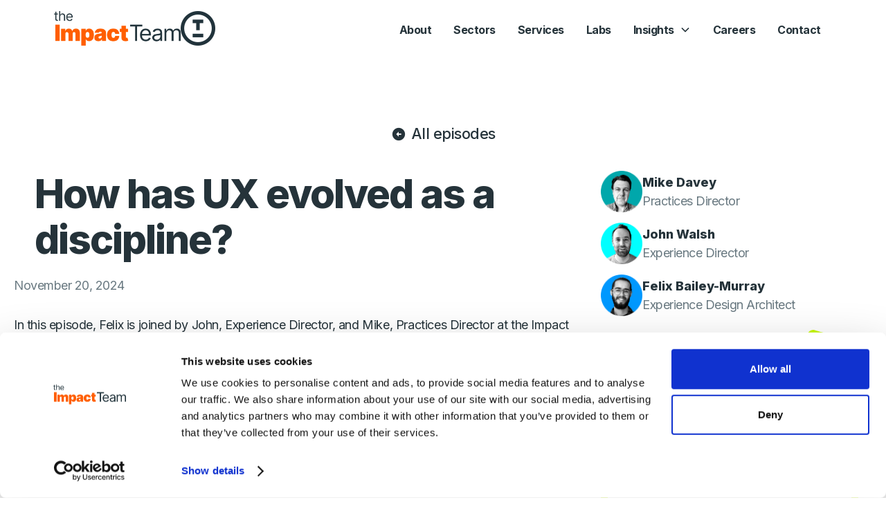

--- FILE ---
content_type: text/html
request_url: https://www.theimpact.team/podcast/how-has-ux-evolved-as-a-discipline
body_size: 6332
content:
<!DOCTYPE html><!-- This site was created in Webflow. https://webflow.com --><!-- Last Published: Wed Nov 05 2025 13:22:12 GMT+0000 (Coordinated Universal Time) --><html data-wf-domain="www.theimpact.team" data-wf-page="66b9e39979218fc97146012d" data-wf-site="66b9e39979218fc9714600bf" lang="en" data-wf-collection="66b9e39979218fc9714600f8" data-wf-item-slug="how-has-ux-evolved-as-a-discipline"><head><meta charset="utf-8"/><title>How has UX evolved as a discipline?</title><meta content="In this episode, Felix is joined by John, Experience Director, and Mike, Practices Director at the Impact Team to discuss the evolution of UX as a discipline." name="description"/><meta content="How has UX evolved as a discipline?" property="og:title"/><meta content="In this episode, Felix is joined by John, Experience Director, and Mike, Practices Director at the Impact Team to discuss the evolution of UX as a discipline." property="og:description"/><meta content="https://cdn.prod.website-files.com/66b9e39979218fc9714600f2/66b9e39979218fc971460390_main%20image.png" property="og:image"/><meta content="How has UX evolved as a discipline?" property="twitter:title"/><meta content="In this episode, Felix is joined by John, Experience Director, and Mike, Practices Director at the Impact Team to discuss the evolution of UX as a discipline." property="twitter:description"/><meta content="https://cdn.prod.website-files.com/66b9e39979218fc9714600f2/66b9e39979218fc971460390_main%20image.png" property="twitter:image"/><meta property="og:type" content="website"/><meta content="summary_large_image" name="twitter:card"/><meta content="width=device-width, initial-scale=1" name="viewport"/><meta content="Webflow" name="generator"/><link href="https://cdn.prod.website-files.com/66b9e39979218fc9714600bf/css/the-impact-team-5c9360d12a6fd15e1781ff0.webflow.shared.73fe29826.css" rel="stylesheet" type="text/css"/><link href="https://fonts.googleapis.com" rel="preconnect"/><link href="https://fonts.gstatic.com" rel="preconnect" crossorigin="anonymous"/><script src="https://ajax.googleapis.com/ajax/libs/webfont/1.6.26/webfont.js" type="text/javascript"></script><script type="text/javascript">WebFont.load({  google: {    families: ["Courier Prime:regular,700","Roboto Mono:regular,500,600,700","Inter:100,200,300,regular,500,600,700,800,900","Inter Tight:100,200,300,regular,500,600,700,800,900,100italic,200italic,300italic,italic,500italic,600italic,700italic,800italic,900italic"]  }});</script><script type="text/javascript">!function(o,c){var n=c.documentElement,t=" w-mod-";n.className+=t+"js",("ontouchstart"in o||o.DocumentTouch&&c instanceof DocumentTouch)&&(n.className+=t+"touch")}(window,document);</script><link href="https://cdn.prod.website-files.com/61b1ea1df256f72e7a2ddb6a/62012bc4f697f40829d52a74_favico.png" rel="shortcut icon" type="image/x-icon"/><link href="https://cdn.prod.website-files.com/61b1ea1df256f72e7a2ddb6a/62012bc834f5793b17b543a1_webclip.png" rel="apple-touch-icon"/><link href="rss.xml" rel="alternate" title="RSS Feed" type="application/rss+xml"/><script async="" src="https://www.googletagmanager.com/gtag/js?id=G-N5P3J22DTJ"></script><script type="text/javascript">window.dataLayer = window.dataLayer || [];function gtag(){dataLayer.push(arguments);}gtag('js', new Date());gtag('config', 'G-N5P3J22DTJ', {'anonymize_ip': false});</script><!-- Google Tag Manager -->
<script>(function(w,d,s,l,i){w[l]=w[l]||[];w[l].push({'gtm.start':
new Date().getTime(),event:'gtm.js'});var f=d.getElementsByTagName(s)[0],
j=d.createElement(s),dl=l!='dataLayer'?'&l='+l:'';j.async=true;j.src=
'https://www.googletagmanager.com/gtm.js?id='+i+dl;f.parentNode.insertBefore(j,f);
})(window,document,'script','dataLayer','GTM-M8VV88JG');</script>
<!-- End Google Tag Manager -->

<!--Safari 15 adds a theme color for the tab bar. This is set here.-->
<meta name="theme-color" content="#F66A03">


<!-- Font smoothing in Webkit browsers -->
<style>
  html {
    -webkit-font-smoothing: antialiased;
    text-rendering: optimizeLegibility;
  }
</style>

<!--Brighter colours with P3 colour space where supported - UNFINISHED-->
<!--
<style>
  span.orange-highlight,
  span.text-highlight-orange,
  h2.homepage-subtitle
  {
    color: color(display-p3 0.99 0.4491 0.1793);
  }
  
  fbm-primary-button w-inline-block {
    background-color: color(display-p3 0.99 0.4491 0.1793);
    border: 3px solid color(display-p3 0.99 0.4491 0.1793);
  }
  
</style>
--></head><body class="page-body"><div class="code-embed w-embed w-iframe"><!-- Google Tag Manager (noscript) -->
<noscript><iframe src="https://www.googletagmanager.com/ns.html?id=GTM-TN4FG39"
height="0" width="0" style="display:none;visibility:hidden"></iframe></noscript>
<!-- End Google Tag Manager (noscript) --></div><div class="podcast-subscribe-overlay"><div class="podcast-subscribe-modal"><div class="modal-container"><div class="modal-header"><h1 class="h3-heading">Subscribe to The Impact Team Podcast</h1><img src="https://cdn.prod.website-files.com/66b9e39979218fc9714600bf/66b9e39979218fc9714601c4_Menu%20Close.svg" loading="lazy" data-w-id="34b8202c-adb7-d93a-a414-620f68387b58" alt="Close icon" class="modal-close-icon"/></div><div class="w-row"><div class="w-col w-col-6"><a href="https://podcasts.apple.com/us/podcast/the-impact-team-podcast/id1591038217" target="_blank" class="podcast-subscription-link w-inline-block"><img src="https://cdn.prod.website-files.com/66b9e39979218fc9714600bf/66b9e39979218fc9714601cf_Apple.svg" loading="lazy" alt="" class="image-8"/><div class="podcast-link-text">Apple Podcasts</div></a><a href="https://podcasts.google.com/feed/aHR0cHM6Ly9mZWVkcy5idXp6c3Byb3V0LmNvbS8xODczNTI1LnJzcw==" target="_blank" class="podcast-subscription-link w-inline-block"><img src="https://cdn.prod.website-files.com/66b9e39979218fc9714600bf/66b9e39979218fc9714601c9_Google.svg" loading="lazy" alt="" class="image-8"/><div class="podcast-link-text">Google Podcasts</div></a><a href="https://castro.fm/itunes/1591038217" target="_blank" class="podcast-subscription-link w-inline-block"><img src="https://cdn.prod.website-files.com/66b9e39979218fc9714600bf/66b9e39979218fc9714601c7_Castro.svg" loading="lazy" alt="" class="image-8"/><div class="podcast-link-text">Castro</div></a><a href="https://web.podfriend.com/podcast/1591038217" target="_blank" class="podcast-subscription-link w-inline-block"><img src="https://cdn.prod.website-files.com/66b9e39979218fc9714600bf/66b9e39979218fc9714601ce_Podfriend.svg" loading="lazy" alt="" class="image-8"/><div class="podcast-link-text">Podfriend</div></a></div><div class="w-col w-col-6"><a href="https://open.spotify.com/show/02cd0liWZs1aTEOixBEMly" target="_blank" class="podcast-subscription-link w-inline-block"><img src="https://cdn.prod.website-files.com/66b9e39979218fc9714600bf/66b9e39979218fc9714601c5_Spotify.svg" loading="lazy" alt="" class="image-8"/><div class="podcast-link-text">Spotify</div></a><a href="https://overcast.fm/itunes1591038217" target="_blank" class="podcast-subscription-link w-inline-block"><img src="https://cdn.prod.website-files.com/66b9e39979218fc9714600bf/66b9e39979218fc9714601c8_Overcast.svg" loading="lazy" alt="" class="image-8"/><div class="podcast-link-text">Overcast</div></a><a href="https://castbox.fm/vic/1591038217?ref=buzzsprout" target="_blank" class="podcast-subscription-link w-inline-block"><img src="https://cdn.prod.website-files.com/66b9e39979218fc9714600bf/66b9e39979218fc9714601ca_Castbox.svg" loading="lazy" alt="" class="image-8"/><div class="podcast-link-text">Castbox</div></a><a href="https://feeds.buzzsprout.com/1873525.rss" target="_blank" class="podcast-subscription-link w-inline-block"><img src="https://cdn.prod.website-files.com/66b9e39979218fc9714600bf/66b9e39979218fc9714601d0_RSS.svg" loading="lazy" alt="" class="image-8"/><div class="podcast-link-text">RSS Feed</div></a></div></div></div></div></div><div data-animation="default" class="rl_navbar1_component w-nav" data-easing2="ease" fs-scrolldisable-element="smart-nav" data-easing="ease" data-collapse="medium" data-w-id="6fceb563-6369-017d-3f6a-15b90e3f0e4d" role="banner" data-duration="400"><div class="masthead-container w-container"><div class="rl_navbar1_container"><div class="div-block-140"><a href="/" class="rl_navbar1_logo-link w-nav-brand"><img src="https://cdn.prod.website-files.com/66b9e39979218fc9714600bf/66b9e39979218fc971460225_colour%2C%20transparent%20bg%2C%20large.png" loading="lazy" height="50" data-w-id="6fceb563-6369-017d-3f6a-15b90e3f0e51" alt="" srcset="https://cdn.prod.website-files.com/66b9e39979218fc9714600bf/66b9e39979218fc971460225_colour%252C%2520transparent%2520bg%252C%2520large-p-500.png 500w, https://cdn.prod.website-files.com/66b9e39979218fc9714600bf/66b9e39979218fc971460225_colour%2C%20transparent%20bg%2C%20large.png 600w" sizes="100vw" class="rl_navbar1_logo"/></a><a href="https://www.theimpact.ae" target="_blank" class="rl_navbar1_logo-link w-nav-brand"><img src="https://cdn.prod.website-files.com/66b9e39979218fc9714600bf/687e69b08f13ae1c4cdb45ea_Slate%2C%20Large.png" loading="lazy" height="50" alt="" class="rl_navbar1_logo"/></a><img src="https://cdn.prod.website-files.com/66b9e39979218fc9714600bf/66b9e39979218fc97146017c_Avatar.svg" loading="lazy" height="50" alt="The Impact Team avatar" class="rl_navbar1_logo is-roundel"/></div><div class="rl_navbar1_menu-button w-nav-button"><div class="rl_menu-icon"><div class="rl_menu-icon_line-top"></div><div class="rl_menu-icon_line-middle"></div><div class="rl_menu-icon_line-bottom"></div></div></div><nav role="navigation" data-w-id="6fceb563-6369-017d-3f6a-15b90e3f0e53" class="rl_navbar1_menu is-page-height-tablet w-nav-menu"><a href="/about" class="rl_navbar1_link w-nav-link">About</a><a href="/sectors" class="rl_navbar1_link w-nav-link">Sectors</a><a href="/expertise" class="rl_navbar1_link w-nav-link">Services</a><a href="/impact-labs" class="rl_navbar1_link w-nav-link">Labs</a><div data-hover="false" data-delay="200" class="rl_navbar1_menu-dropdown-2 w-dropdown"><div class="rl_navbar1_link is-dropdown w-dropdown-toggle"><div class="rl_navbar1_link-text-2">Insights</div><div class="rl-dropdown-icon-2 w-embed"><svg width=" 100%" height=" 100%" viewBox="0 0 16 16" fill="none" xmlns="http://www.w3.org/2000/svg">
<path fill-rule="evenodd" clip-rule="evenodd" d="M2.55806 6.29544C2.46043 6.19781 2.46043 6.03952 2.55806 5.94189L3.44195 5.058C3.53958 4.96037 3.69787 4.96037 3.7955 5.058L8.00001 9.26251L12.2045 5.058C12.3021 4.96037 12.4604 4.96037 12.5581 5.058L13.4419 5.94189C13.5396 6.03952 13.5396 6.19781 13.4419 6.29544L8.17678 11.5606C8.07915 11.6582 7.92086 11.6582 7.82323 11.5606L2.55806 6.29544Z" fill="currentColor"/>
</svg></div></div><nav class="rl_navbar1_dropdown-list-2 w-dropdown-list"><a href="/articles" class="rl_navbar1_link is-dropdownitem w-nav-link">Articles</a><a href="/podcast" class="rl_navbar1_link is-dropdownitem w-nav-link">Podcast</a><a href="/webinars" class="rl_navbar1_link is-dropdownitem w-nav-link">Webinars</a><a href="/resources" class="rl_navbar1_link is-dropdownitem w-nav-link">Resources</a><a href="/videos" class="rl_navbar1_link is-dropdownitem w-nav-link">Videos</a></nav></div><a href="/careers" class="rl_navbar1_link w-nav-link">Careers</a><a href="/contact" class="rl_navbar1_link w-nav-link">Contact</a></nav></div></div><div class="gtag-code w-embed w-iframe"><!-- Google Tag Manager (noscript) -->
<noscript><iframe src="https://www.googletagmanager.com/ns.html?id=GTM-TN4FG39"
height="0" width="0" style="display:none;visibility:hidden"></iframe></noscript>
<!-- End Google Tag Manager (noscript) --></div></div><div class="full-width-section _123-page-header pocastpage"><div class="fixed-width-container white-box w-container"><a href="/podcast" class="back-link-container w-inline-block"><div class="back-link-wrapper"><div class="symbol-text-right right">arrow_circle_left</div><div class="back-link">All episodes</div></div></a><div class="podcast-page-layout"><div class="twothirds-container"><h1 class="h1-heading podcast-header dark">How has UX evolved as a discipline?</h1><div class="publish-date-container"><p class="published-on-text">November 20, 2024</p></div><p class="body-paragraph small-space">In this episode, Felix is joined by John, Experience Director, and Mike, Practices Director at the Impact Team to discuss the evolution of UX as a discipline. </p><p class="body-paragraph">The idea of &#x27;UX&#x27; hasn&#x27;t been around forever. In this episode, we take a trip back through the last 20 years to discuss where UX as a discipline has come from, how it has changed the industry, and how we think it might develop in the future.</p><a href="#" class="fbm-secondary-button dark w-inline-block w-condition-invisible"><div class="button-text w-dyn-bind-empty"></div><div class="symbol-text-right">arrow_circle_right</div></a><div class="podcast-episode-wrapper individual"><div class="w-richtext"><div class="w-embed w-script"><div id="buzzsprout-player-11067767"></div><script src="https://www.buzzsprout.com/1873525/11067767-how-has-ux-evolved-as-a-discipline.js?container_id=buzzsprout-player-11067767&player=small" type="text/javascript" charset="utf-8"></script></div></div></div></div><div class="onethird-container"><div class="div-block-29"><div class="podcast-people-container"><div class="team-members-wrapper w-dyn-list"><div role="list" class="collection-list-6 w-dyn-items"><div role="listitem" class="collection-item-3 w-dyn-item"><img height="" loading="lazy" width="60" src="https://cdn.prod.website-files.com/66b9e39979218fc9714600f2/66b9e39979218fc97146030b_Mike.png" alt="headshot" sizes="60px" srcset="https://cdn.prod.website-files.com/66b9e39979218fc9714600f2/66b9e39979218fc97146030b_Mike-p-500.png 500w, https://cdn.prod.website-files.com/66b9e39979218fc9714600f2/66b9e39979218fc97146030b_Mike.png 512w" class="image-13"/><div><div class="body-bold">Mike Davey</div><div class="body-grey">Practices Director</div></div></div><div role="listitem" class="collection-item-3 w-dyn-item"><img height="" loading="lazy" width="60" src="https://cdn.prod.website-files.com/66b9e39979218fc9714600f2/66b9e39979218fc97146038e_John%20(round).png" alt="headshot" sizes="60px" srcset="https://cdn.prod.website-files.com/66b9e39979218fc9714600f2/66b9e39979218fc97146038e_John%2520(round)-p-500.png 500w, https://cdn.prod.website-files.com/66b9e39979218fc9714600f2/66b9e39979218fc97146038e_John%2520(round)-p-800.png 800w, https://cdn.prod.website-files.com/66b9e39979218fc9714600f2/66b9e39979218fc97146038e_John%20(round).png 1200w" class="image-13"/><div><div class="body-bold">John Walsh</div><div class="body-grey">Experience Director</div></div></div><div role="listitem" class="collection-item-3 w-dyn-item"><img height="" loading="lazy" width="60" src="https://cdn.prod.website-files.com/66b9e39979218fc9714600f2/66b9e39979218fc971460347_Felix%20(round).png" alt="headshot" sizes="60px" srcset="https://cdn.prod.website-files.com/66b9e39979218fc9714600f2/66b9e39979218fc971460347_Felix%2520(round)-p-500.png 500w, https://cdn.prod.website-files.com/66b9e39979218fc9714600f2/66b9e39979218fc971460347_Felix%2520(round)-p-800.png 800w, https://cdn.prod.website-files.com/66b9e39979218fc9714600f2/66b9e39979218fc971460347_Felix%20(round).png 1200w" class="image-13"/><div><div class="body-bold">Felix Bailey-Murray</div><div class="body-grey">Experience Design Architect</div></div></div></div></div><img src="https://cdn.prod.website-files.com/66b9e39979218fc9714600bf/66b9e39979218fc9714601d1_podcast-people-mike-john-felix.png" loading="lazy" width="156" alt="Headshots of Mike, John and Felix" class="podcast-people-image"/><div class="body-paragraph less-line-height podcast"><span class="body-bold">Mike Davey</span><br/><span class="body-grey">Practices Director</span><span class="body-grey"><br/><br/></span><span class="body-bold">John Walsh</span><span class="body-grey"><br/>Experience Director<br/><br/></span><span class="body-bold">Felix Bailey-Murray<br/></span><span class="body-grey">Associate UX Consultant</span><br/></div></div><div class="box-callout border"><img src="https://cdn.prod.website-files.com/66b9e39979218fc9714600bf/66b9e39979218fc9714601c1_podcast-hero.svg" loading="lazy" alt="" class="podcast-about-thumb"/><h2 class="h3-heading podcast">About</h2><p class="body-paragraph less-padding podcast">The Impact Team Podcast is a series of semi-regular chats about a wide range of topics with the occasional special guest.</p><a data-w-id="a79eff3b-bcb9-bb5b-2f45-180d643df4e0" href="#" class="fbm-primary-button-more w-inline-block"><div class="button-text">Subscribe</div><div class="symbol-text-right">add_circle_outline</div></a></div></div></div></div></div></div><div class="rl_footer3_component"><div class="container is-large footer w-container"><div class="rl-padding-section-medium"><div class="w-layout-grid rl_footer3_top-wrapper"><div class="rl_footer3_left-wrapper"><a href="#" class="rl_footer3_logo-link w-nav-brand"><img src="https://cdn.prod.website-files.com/66b9e39979218fc9714600bf/66b9e39979218fc97146016b_Avatar.svg" loading="lazy" alt="The Impact Team avatar" class="rl_footer3_logo"/></a><div id="w-node-d0767064-438b-0ef2-504b-114a176ab775-176ab76e" class="rl_footer3_credit-text">© 2018 – 2024<br/>The Impact Team. <br/>All rights reserved.</div></div><div id="w-node-d0767064-438b-0ef2-504b-114a176ab77a-176ab76e" class="w-layout-grid rl_footer3_menu-wrapper"><div id="w-node-d0767064-438b-0ef2-504b-114a176ab77b-176ab76e" class="rl_footer3_link-list"><a href="/" class="rl_footer3_link">Home</a><a href="/about" class="rl_footer3_link">About</a><a href="/sectors" class="rl_footer3_link">Sectors</a><a href="/expertise" class="rl_footer3_link">Expertise</a></div><div class="rl_footer3_link-list"><a href="/careers" class="rl_footer3_link">Careers</a><a href="/articles" class="rl_footer3_link">Articles</a><a href="/podcast" class="rl_footer3_link">Podcast</a><a href="/resources" class="rl_footer3_link">Resources</a></div><div class="rl_footer3_link-list"><a href="/resources/download" target="_blank" class="rl_footer3_link">Downloads</a><a href="/contact" class="rl_footer3_link">Contact</a><a href="/privacy-policy" target="_blank" class="rl_footer3_link">Privacy Policy</a><a href="/terms" target="_blank" class="rl_footer3_link">Terms of Service</a></div><div id="w-node-_487642f8-9d81-37a5-e203-d70bdd22d67b-176ab76e" class="rl_footer3_image-list"><div id="w-node-d0767064-438b-0ef2-504b-114a176ab78e-176ab76e" class="w-layout-grid rl_footer3_social-list"><a href="https://www.linkedin.com/company/11035170/" target="_blank" class="rl_footer3_social-link w-inline-block"><div class="rl-social-icon w-embed"><svg width="24" height="24" viewBox="0 0 24 24" fill="none" xmlns="http://www.w3.org/2000/svg">
<path fill-rule="evenodd" clip-rule="evenodd" d="M5 3H19C20.1046 3 21 3.89543 21 5V19C21 20.1046 20.1046 21 19 21H5C3.89543 21 3 20.1046 3 19V5C3 3.89543 3.89543 3 5 3ZM8 18C8.27614 18 8.5 17.7761 8.5 17.5V10.5C8.5 10.2239 8.27614 10 8 10H6.5C6.22386 10 6 10.2239 6 10.5V17.5C6 17.7761 6.22386 18 6.5 18H8ZM7.25 9C6.42157 9 5.75 8.32843 5.75 7.5C5.75 6.67157 6.42157 6 7.25 6C8.07843 6 8.75 6.67157 8.75 7.5C8.75 8.32843 8.07843 9 7.25 9ZM17.5 18C17.7761 18 18 17.7761 18 17.5V12.9C18.0325 11.3108 16.8576 9.95452 15.28 9.76C14.177 9.65925 13.1083 10.1744 12.5 11.1V10.5C12.5 10.2239 12.2761 10 12 10H10.5C10.2239 10 10 10.2239 10 10.5V17.5C10 17.7761 10.2239 18 10.5 18H12C12.2761 18 12.5 17.7761 12.5 17.5V13.75C12.5 12.9216 13.1716 12.25 14 12.25C14.8284 12.25 15.5 12.9216 15.5 13.75V17.5C15.5 17.7761 15.7239 18 16 18H17.5Z" fill="CurrentColor"/>
</svg></div></a><a href="https://www.youtube.com/@theimpactteam6441" target="_blank" class="rl_footer3_social-link w-inline-block"><div class="rl-social-icon w-embed"><svg xmlns="http://www.w3.org/2000/svg" xmlns:xlink="http://www.w3.org/1999/xlink" aria-hidden="true" role="img" class="iconify iconify--bx" width="100%" height="100%" preserveAspectRatio="xMidYMid meet" viewBox="0 0 24 24"><path d="M21.593 7.203a2.506 2.506 0 0 0-1.762-1.766C18.265 5.007 12 5 12 5s-6.264-.007-7.831.404a2.56 2.56 0 0 0-1.766 1.778c-.413 1.566-.417 4.814-.417 4.814s-.004 3.264.406 4.814c.23.857.905 1.534 1.763 1.765c1.582.43 7.83.437 7.83.437s6.265.007 7.831-.403a2.515 2.515 0 0 0 1.767-1.763c.414-1.565.417-4.812.417-4.812s.02-3.265-.407-4.831zM9.996 15.005l.005-6l5.207 3.005l-5.212 2.995z" fill="currentColor"></path></svg></div></a></div><a id="w-node-_9b35c32d-300c-8a43-3b4b-36aa00a71b86-176ab76e" href="https://registry.blockmarktech.com/certificates/7430e2d9-88ae-495b-8a13-efc55788c61c/" class="w-inline-block"><img src="https://cdn.prod.website-files.com/66b9e39979218fc9714600bf/66b9e39979218fc97146025d_Artboard.svg" loading="lazy" id="w-node-cd84ee9c-fa0b-dc2f-2f99-cbc677b85f1e-176ab76e" alt="" class="accreditation_image"/></a><a id="w-node-f0c1a7d9-1eb2-0c94-beda-6f3fddb1f138-176ab76e" href="https://cdn.prod.website-files.com/66b9e39979218fc9714600bf/66b9e39979218fc97146029b_Modern%20Slavery%20Policy.pdf" class="rl_footer3_link">Modern <br/>Slavery Policy</a></div></div></div></div></div></div><script src="https://d3e54v103j8qbb.cloudfront.net/js/jquery-3.5.1.min.dc5e7f18c8.js?site=66b9e39979218fc9714600bf" type="text/javascript" integrity="sha256-9/aliU8dGd2tb6OSsuzixeV4y/faTqgFtohetphbbj0=" crossorigin="anonymous"></script><script src="https://cdn.prod.website-files.com/66b9e39979218fc9714600bf/js/webflow.schunk.57d5559d2f0cd9f8.js" type="text/javascript"></script><script src="https://cdn.prod.website-files.com/66b9e39979218fc9714600bf/js/webflow.5daef519.1b6180228ebe0ce1.js" type="text/javascript"></script><!-- Google Tag Manager (noscript) -->
<noscript><iframe src="https://www.googletagmanager.com/ns.html?id=GTM-M8VV88JG"
height="0" width="0" style="display:none;visibility:hidden"></iframe></noscript>
<!-- End Google Tag Manager (noscript) -->

<!-- Updates date in footer with current year -->
<script>
  let date = new Date();
  let year = date.getFullYear();

  const year_element = document.querySelector('.year');
  year_element.innerText = year;
</script>

<!-- HubSpot Embed Code -->
<script type="text/javascript" id="hs-script-loader" async defer src="//js-eu1.hs-scripts.com/25888912.js"></script>
<!-- End of HubSpot Embed Code --><script src="https://cdn.prod.website-files.com/66b9e39979218fc9714600bf%2F6470f5217e03b0faa8a404de%2F6704eb183aa63548ada00d71%2Fhs_trackcode_25888912-1.0.6.js" type="text/javascript"></script><script defer src="https://static.cloudflareinsights.com/beacon.min.js/vcd15cbe7772f49c399c6a5babf22c1241717689176015" integrity="sha512-ZpsOmlRQV6y907TI0dKBHq9Md29nnaEIPlkf84rnaERnq6zvWvPUqr2ft8M1aS28oN72PdrCzSjY4U6VaAw1EQ==" data-cf-beacon='{"version":"2024.11.0","token":"0bc9850c6de645f3948f4846e75b3713","r":1,"server_timing":{"name":{"cfCacheStatus":true,"cfEdge":true,"cfExtPri":true,"cfL4":true,"cfOrigin":true,"cfSpeedBrain":true},"location_startswith":null}}' crossorigin="anonymous"></script>
</body></html>

--- FILE ---
content_type: text/css
request_url: https://cdn.prod.website-files.com/66b9e39979218fc9714600bf/css/the-impact-team-5c9360d12a6fd15e1781ff0.webflow.shared.73fe29826.css
body_size: 46181
content:
html {
  -webkit-text-size-adjust: 100%;
  -ms-text-size-adjust: 100%;
  font-family: sans-serif;
}

body {
  margin: 0;
}

article, aside, details, figcaption, figure, footer, header, hgroup, main, menu, nav, section, summary {
  display: block;
}

audio, canvas, progress, video {
  vertical-align: baseline;
  display: inline-block;
}

audio:not([controls]) {
  height: 0;
  display: none;
}

[hidden], template {
  display: none;
}

a {
  background-color: #0000;
}

a:active, a:hover {
  outline: 0;
}

abbr[title] {
  border-bottom: 1px dotted;
}

b, strong {
  font-weight: bold;
}

dfn {
  font-style: italic;
}

h1 {
  margin: .67em 0;
  font-size: 2em;
}

mark {
  color: #000;
  background: #ff0;
}

small {
  font-size: 80%;
}

sub, sup {
  vertical-align: baseline;
  font-size: 75%;
  line-height: 0;
  position: relative;
}

sup {
  top: -.5em;
}

sub {
  bottom: -.25em;
}

img {
  border: 0;
}

svg:not(:root) {
  overflow: hidden;
}

hr {
  box-sizing: content-box;
  height: 0;
}

pre {
  overflow: auto;
}

code, kbd, pre, samp {
  font-family: monospace;
  font-size: 1em;
}

button, input, optgroup, select, textarea {
  color: inherit;
  font: inherit;
  margin: 0;
}

button {
  overflow: visible;
}

button, select {
  text-transform: none;
}

button, html input[type="button"], input[type="reset"] {
  -webkit-appearance: button;
  cursor: pointer;
}

button[disabled], html input[disabled] {
  cursor: default;
}

button::-moz-focus-inner, input::-moz-focus-inner {
  border: 0;
  padding: 0;
}

input {
  line-height: normal;
}

input[type="checkbox"], input[type="radio"] {
  box-sizing: border-box;
  padding: 0;
}

input[type="number"]::-webkit-inner-spin-button, input[type="number"]::-webkit-outer-spin-button {
  height: auto;
}

input[type="search"] {
  -webkit-appearance: none;
}

input[type="search"]::-webkit-search-cancel-button, input[type="search"]::-webkit-search-decoration {
  -webkit-appearance: none;
}

legend {
  border: 0;
  padding: 0;
}

textarea {
  overflow: auto;
}

optgroup {
  font-weight: bold;
}

table {
  border-collapse: collapse;
  border-spacing: 0;
}

td, th {
  padding: 0;
}

@font-face {
  font-family: webflow-icons;
  src: url("[data-uri]") format("truetype");
  font-weight: normal;
  font-style: normal;
}

[class^="w-icon-"], [class*=" w-icon-"] {
  speak: none;
  font-variant: normal;
  text-transform: none;
  -webkit-font-smoothing: antialiased;
  -moz-osx-font-smoothing: grayscale;
  font-style: normal;
  font-weight: normal;
  line-height: 1;
  font-family: webflow-icons !important;
}

.w-icon-slider-right:before {
  content: "";
}

.w-icon-slider-left:before {
  content: "";
}

.w-icon-nav-menu:before {
  content: "";
}

.w-icon-arrow-down:before, .w-icon-dropdown-toggle:before {
  content: "";
}

.w-icon-file-upload-remove:before {
  content: "";
}

.w-icon-file-upload-icon:before {
  content: "";
}

* {
  box-sizing: border-box;
}

html {
  height: 100%;
}

body {
  color: #333;
  background-color: #fff;
  min-height: 100%;
  margin: 0;
  font-family: Arial, sans-serif;
  font-size: 14px;
  line-height: 20px;
}

img {
  vertical-align: middle;
  max-width: 100%;
  display: inline-block;
}

html.w-mod-touch * {
  background-attachment: scroll !important;
}

.w-block {
  display: block;
}

.w-inline-block {
  max-width: 100%;
  display: inline-block;
}

.w-clearfix:before, .w-clearfix:after {
  content: " ";
  grid-area: 1 / 1 / 2 / 2;
  display: table;
}

.w-clearfix:after {
  clear: both;
}

.w-hidden {
  display: none;
}

.w-button {
  color: #fff;
  line-height: inherit;
  cursor: pointer;
  background-color: #3898ec;
  border: 0;
  border-radius: 0;
  padding: 9px 15px;
  text-decoration: none;
  display: inline-block;
}

input.w-button {
  -webkit-appearance: button;
}

html[data-w-dynpage] [data-w-cloak] {
  color: #0000 !important;
}

.w-code-block {
  margin: unset;
}

pre.w-code-block code {
  all: inherit;
}

.w-optimization {
  display: contents;
}

.w-webflow-badge, .w-webflow-badge > img {
  box-sizing: unset;
  width: unset;
  height: unset;
  max-height: unset;
  max-width: unset;
  min-height: unset;
  min-width: unset;
  margin: unset;
  padding: unset;
  float: unset;
  clear: unset;
  border: unset;
  border-radius: unset;
  background: unset;
  background-image: unset;
  background-position: unset;
  background-size: unset;
  background-repeat: unset;
  background-origin: unset;
  background-clip: unset;
  background-attachment: unset;
  background-color: unset;
  box-shadow: unset;
  transform: unset;
  direction: unset;
  font-family: unset;
  font-weight: unset;
  color: unset;
  font-size: unset;
  line-height: unset;
  font-style: unset;
  font-variant: unset;
  text-align: unset;
  letter-spacing: unset;
  -webkit-text-decoration: unset;
  text-decoration: unset;
  text-indent: unset;
  text-transform: unset;
  list-style-type: unset;
  text-shadow: unset;
  vertical-align: unset;
  cursor: unset;
  white-space: unset;
  word-break: unset;
  word-spacing: unset;
  word-wrap: unset;
  transition: unset;
}

.w-webflow-badge {
  white-space: nowrap;
  cursor: pointer;
  box-shadow: 0 0 0 1px #0000001a, 0 1px 3px #0000001a;
  visibility: visible !important;
  opacity: 1 !important;
  z-index: 2147483647 !important;
  color: #aaadb0 !important;
  overflow: unset !important;
  background-color: #fff !important;
  border-radius: 3px !important;
  width: auto !important;
  height: auto !important;
  margin: 0 !important;
  padding: 6px !important;
  font-size: 12px !important;
  line-height: 14px !important;
  text-decoration: none !important;
  display: inline-block !important;
  position: fixed !important;
  inset: auto 12px 12px auto !important;
  transform: none !important;
}

.w-webflow-badge > img {
  position: unset;
  visibility: unset !important;
  opacity: 1 !important;
  vertical-align: middle !important;
  display: inline-block !important;
}

h1, h2, h3, h4, h5, h6 {
  margin-bottom: 10px;
  font-weight: bold;
}

h1 {
  margin-top: 20px;
  font-size: 38px;
  line-height: 44px;
}

h2 {
  margin-top: 20px;
  font-size: 32px;
  line-height: 36px;
}

h3 {
  margin-top: 20px;
  font-size: 24px;
  line-height: 30px;
}

h4 {
  margin-top: 10px;
  font-size: 18px;
  line-height: 24px;
}

h5 {
  margin-top: 10px;
  font-size: 14px;
  line-height: 20px;
}

h6 {
  margin-top: 10px;
  font-size: 12px;
  line-height: 18px;
}

p {
  margin-top: 0;
  margin-bottom: 10px;
}

blockquote {
  border-left: 5px solid #e2e2e2;
  margin: 0 0 10px;
  padding: 10px 20px;
  font-size: 18px;
  line-height: 22px;
}

figure {
  margin: 0 0 10px;
}

ul, ol {
  margin-top: 0;
  margin-bottom: 10px;
  padding-left: 40px;
}

.w-list-unstyled {
  padding-left: 0;
  list-style: none;
}

.w-embed:before, .w-embed:after {
  content: " ";
  grid-area: 1 / 1 / 2 / 2;
  display: table;
}

.w-embed:after {
  clear: both;
}

.w-video {
  width: 100%;
  padding: 0;
  position: relative;
}

.w-video iframe, .w-video object, .w-video embed {
  border: none;
  width: 100%;
  height: 100%;
  position: absolute;
  top: 0;
  left: 0;
}

fieldset {
  border: 0;
  margin: 0;
  padding: 0;
}

button, [type="button"], [type="reset"] {
  cursor: pointer;
  -webkit-appearance: button;
  border: 0;
}

.w-form {
  margin: 0 0 15px;
}

.w-form-done {
  text-align: center;
  background-color: #ddd;
  padding: 20px;
  display: none;
}

.w-form-fail {
  background-color: #ffdede;
  margin-top: 10px;
  padding: 10px;
  display: none;
}

label {
  margin-bottom: 5px;
  font-weight: bold;
  display: block;
}

.w-input, .w-select {
  color: #333;
  vertical-align: middle;
  background-color: #fff;
  border: 1px solid #ccc;
  width: 100%;
  height: 38px;
  margin-bottom: 10px;
  padding: 8px 12px;
  font-size: 14px;
  line-height: 1.42857;
  display: block;
}

.w-input::placeholder, .w-select::placeholder {
  color: #999;
}

.w-input:focus, .w-select:focus {
  border-color: #3898ec;
  outline: 0;
}

.w-input[disabled], .w-select[disabled], .w-input[readonly], .w-select[readonly], fieldset[disabled] .w-input, fieldset[disabled] .w-select {
  cursor: not-allowed;
}

.w-input[disabled]:not(.w-input-disabled), .w-select[disabled]:not(.w-input-disabled), .w-input[readonly], .w-select[readonly], fieldset[disabled]:not(.w-input-disabled) .w-input, fieldset[disabled]:not(.w-input-disabled) .w-select {
  background-color: #eee;
}

textarea.w-input, textarea.w-select {
  height: auto;
}

.w-select {
  background-color: #f3f3f3;
}

.w-select[multiple] {
  height: auto;
}

.w-form-label {
  cursor: pointer;
  margin-bottom: 0;
  font-weight: normal;
  display: inline-block;
}

.w-radio {
  margin-bottom: 5px;
  padding-left: 20px;
  display: block;
}

.w-radio:before, .w-radio:after {
  content: " ";
  grid-area: 1 / 1 / 2 / 2;
  display: table;
}

.w-radio:after {
  clear: both;
}

.w-radio-input {
  float: left;
  margin: 3px 0 0 -20px;
  line-height: normal;
}

.w-file-upload {
  margin-bottom: 10px;
  display: block;
}

.w-file-upload-input {
  opacity: 0;
  z-index: -100;
  width: .1px;
  height: .1px;
  position: absolute;
  overflow: hidden;
}

.w-file-upload-default, .w-file-upload-uploading, .w-file-upload-success {
  color: #333;
  display: inline-block;
}

.w-file-upload-error {
  margin-top: 10px;
  display: block;
}

.w-file-upload-default.w-hidden, .w-file-upload-uploading.w-hidden, .w-file-upload-error.w-hidden, .w-file-upload-success.w-hidden {
  display: none;
}

.w-file-upload-uploading-btn {
  cursor: pointer;
  background-color: #fafafa;
  border: 1px solid #ccc;
  margin: 0;
  padding: 8px 12px;
  font-size: 14px;
  font-weight: normal;
  display: flex;
}

.w-file-upload-file {
  background-color: #fafafa;
  border: 1px solid #ccc;
  flex-grow: 1;
  justify-content: space-between;
  margin: 0;
  padding: 8px 9px 8px 11px;
  display: flex;
}

.w-file-upload-file-name {
  font-size: 14px;
  font-weight: normal;
  display: block;
}

.w-file-remove-link {
  cursor: pointer;
  width: auto;
  height: auto;
  margin-top: 3px;
  margin-left: 10px;
  padding: 3px;
  display: block;
}

.w-icon-file-upload-remove {
  margin: auto;
  font-size: 10px;
}

.w-file-upload-error-msg {
  color: #ea384c;
  padding: 2px 0;
  display: inline-block;
}

.w-file-upload-info {
  padding: 0 12px;
  line-height: 38px;
  display: inline-block;
}

.w-file-upload-label {
  cursor: pointer;
  background-color: #fafafa;
  border: 1px solid #ccc;
  margin: 0;
  padding: 8px 12px;
  font-size: 14px;
  font-weight: normal;
  display: inline-block;
}

.w-icon-file-upload-icon, .w-icon-file-upload-uploading {
  width: 20px;
  margin-right: 8px;
  display: inline-block;
}

.w-icon-file-upload-uploading {
  height: 20px;
}

.w-container {
  max-width: 940px;
  margin-left: auto;
  margin-right: auto;
}

.w-container:before, .w-container:after {
  content: " ";
  grid-area: 1 / 1 / 2 / 2;
  display: table;
}

.w-container:after {
  clear: both;
}

.w-container .w-row {
  margin-left: -10px;
  margin-right: -10px;
}

.w-row:before, .w-row:after {
  content: " ";
  grid-area: 1 / 1 / 2 / 2;
  display: table;
}

.w-row:after {
  clear: both;
}

.w-row .w-row {
  margin-left: 0;
  margin-right: 0;
}

.w-col {
  float: left;
  width: 100%;
  min-height: 1px;
  padding-left: 10px;
  padding-right: 10px;
  position: relative;
}

.w-col .w-col {
  padding-left: 0;
  padding-right: 0;
}

.w-col-1 {
  width: 8.33333%;
}

.w-col-2 {
  width: 16.6667%;
}

.w-col-3 {
  width: 25%;
}

.w-col-4 {
  width: 33.3333%;
}

.w-col-5 {
  width: 41.6667%;
}

.w-col-6 {
  width: 50%;
}

.w-col-7 {
  width: 58.3333%;
}

.w-col-8 {
  width: 66.6667%;
}

.w-col-9 {
  width: 75%;
}

.w-col-10 {
  width: 83.3333%;
}

.w-col-11 {
  width: 91.6667%;
}

.w-col-12 {
  width: 100%;
}

.w-hidden-main {
  display: none !important;
}

@media screen and (max-width: 991px) {
  .w-container {
    max-width: 728px;
  }

  .w-hidden-main {
    display: inherit !important;
  }

  .w-hidden-medium {
    display: none !important;
  }

  .w-col-medium-1 {
    width: 8.33333%;
  }

  .w-col-medium-2 {
    width: 16.6667%;
  }

  .w-col-medium-3 {
    width: 25%;
  }

  .w-col-medium-4 {
    width: 33.3333%;
  }

  .w-col-medium-5 {
    width: 41.6667%;
  }

  .w-col-medium-6 {
    width: 50%;
  }

  .w-col-medium-7 {
    width: 58.3333%;
  }

  .w-col-medium-8 {
    width: 66.6667%;
  }

  .w-col-medium-9 {
    width: 75%;
  }

  .w-col-medium-10 {
    width: 83.3333%;
  }

  .w-col-medium-11 {
    width: 91.6667%;
  }

  .w-col-medium-12 {
    width: 100%;
  }

  .w-col-stack {
    width: 100%;
    left: auto;
    right: auto;
  }
}

@media screen and (max-width: 767px) {
  .w-hidden-main, .w-hidden-medium {
    display: inherit !important;
  }

  .w-hidden-small {
    display: none !important;
  }

  .w-row, .w-container .w-row {
    margin-left: 0;
    margin-right: 0;
  }

  .w-col {
    width: 100%;
    left: auto;
    right: auto;
  }

  .w-col-small-1 {
    width: 8.33333%;
  }

  .w-col-small-2 {
    width: 16.6667%;
  }

  .w-col-small-3 {
    width: 25%;
  }

  .w-col-small-4 {
    width: 33.3333%;
  }

  .w-col-small-5 {
    width: 41.6667%;
  }

  .w-col-small-6 {
    width: 50%;
  }

  .w-col-small-7 {
    width: 58.3333%;
  }

  .w-col-small-8 {
    width: 66.6667%;
  }

  .w-col-small-9 {
    width: 75%;
  }

  .w-col-small-10 {
    width: 83.3333%;
  }

  .w-col-small-11 {
    width: 91.6667%;
  }

  .w-col-small-12 {
    width: 100%;
  }
}

@media screen and (max-width: 479px) {
  .w-container {
    max-width: none;
  }

  .w-hidden-main, .w-hidden-medium, .w-hidden-small {
    display: inherit !important;
  }

  .w-hidden-tiny {
    display: none !important;
  }

  .w-col {
    width: 100%;
  }

  .w-col-tiny-1 {
    width: 8.33333%;
  }

  .w-col-tiny-2 {
    width: 16.6667%;
  }

  .w-col-tiny-3 {
    width: 25%;
  }

  .w-col-tiny-4 {
    width: 33.3333%;
  }

  .w-col-tiny-5 {
    width: 41.6667%;
  }

  .w-col-tiny-6 {
    width: 50%;
  }

  .w-col-tiny-7 {
    width: 58.3333%;
  }

  .w-col-tiny-8 {
    width: 66.6667%;
  }

  .w-col-tiny-9 {
    width: 75%;
  }

  .w-col-tiny-10 {
    width: 83.3333%;
  }

  .w-col-tiny-11 {
    width: 91.6667%;
  }

  .w-col-tiny-12 {
    width: 100%;
  }
}

.w-widget {
  position: relative;
}

.w-widget-map {
  width: 100%;
  height: 400px;
}

.w-widget-map label {
  width: auto;
  display: inline;
}

.w-widget-map img {
  max-width: inherit;
}

.w-widget-map .gm-style-iw {
  text-align: center;
}

.w-widget-map .gm-style-iw > button {
  display: none !important;
}

.w-widget-twitter {
  overflow: hidden;
}

.w-widget-twitter-count-shim {
  vertical-align: top;
  text-align: center;
  background: #fff;
  border: 1px solid #758696;
  border-radius: 3px;
  width: 28px;
  height: 20px;
  display: inline-block;
  position: relative;
}

.w-widget-twitter-count-shim * {
  pointer-events: none;
  -webkit-user-select: none;
  user-select: none;
}

.w-widget-twitter-count-shim .w-widget-twitter-count-inner {
  text-align: center;
  color: #999;
  font-family: serif;
  font-size: 15px;
  line-height: 12px;
  position: relative;
}

.w-widget-twitter-count-shim .w-widget-twitter-count-clear {
  display: block;
  position: relative;
}

.w-widget-twitter-count-shim.w--large {
  width: 36px;
  height: 28px;
}

.w-widget-twitter-count-shim.w--large .w-widget-twitter-count-inner {
  font-size: 18px;
  line-height: 18px;
}

.w-widget-twitter-count-shim:not(.w--vertical) {
  margin-left: 5px;
  margin-right: 8px;
}

.w-widget-twitter-count-shim:not(.w--vertical).w--large {
  margin-left: 6px;
}

.w-widget-twitter-count-shim:not(.w--vertical):before, .w-widget-twitter-count-shim:not(.w--vertical):after {
  content: " ";
  pointer-events: none;
  border: solid #0000;
  width: 0;
  height: 0;
  position: absolute;
  top: 50%;
  left: 0;
}

.w-widget-twitter-count-shim:not(.w--vertical):before {
  border-width: 4px;
  border-color: #75869600 #5d6c7b #75869600 #75869600;
  margin-top: -4px;
  margin-left: -9px;
}

.w-widget-twitter-count-shim:not(.w--vertical).w--large:before {
  border-width: 5px;
  margin-top: -5px;
  margin-left: -10px;
}

.w-widget-twitter-count-shim:not(.w--vertical):after {
  border-width: 4px;
  border-color: #fff0 #fff #fff0 #fff0;
  margin-top: -4px;
  margin-left: -8px;
}

.w-widget-twitter-count-shim:not(.w--vertical).w--large:after {
  border-width: 5px;
  margin-top: -5px;
  margin-left: -9px;
}

.w-widget-twitter-count-shim.w--vertical {
  width: 61px;
  height: 33px;
  margin-bottom: 8px;
}

.w-widget-twitter-count-shim.w--vertical:before, .w-widget-twitter-count-shim.w--vertical:after {
  content: " ";
  pointer-events: none;
  border: solid #0000;
  width: 0;
  height: 0;
  position: absolute;
  top: 100%;
  left: 50%;
}

.w-widget-twitter-count-shim.w--vertical:before {
  border-width: 5px;
  border-color: #5d6c7b #75869600 #75869600;
  margin-left: -5px;
}

.w-widget-twitter-count-shim.w--vertical:after {
  border-width: 4px;
  border-color: #fff #fff0 #fff0;
  margin-left: -4px;
}

.w-widget-twitter-count-shim.w--vertical .w-widget-twitter-count-inner {
  font-size: 18px;
  line-height: 22px;
}

.w-widget-twitter-count-shim.w--vertical.w--large {
  width: 76px;
}

.w-background-video {
  color: #fff;
  height: 500px;
  position: relative;
  overflow: hidden;
}

.w-background-video > video {
  object-fit: cover;
  z-index: -100;
  background-position: 50%;
  background-size: cover;
  width: 100%;
  height: 100%;
  margin: auto;
  position: absolute;
  inset: -100%;
}

.w-background-video > video::-webkit-media-controls-start-playback-button {
  -webkit-appearance: none;
  display: none !important;
}

.w-background-video--control {
  background-color: #0000;
  padding: 0;
  position: absolute;
  bottom: 1em;
  right: 1em;
}

.w-background-video--control > [hidden] {
  display: none !important;
}

.w-slider {
  text-align: center;
  clear: both;
  -webkit-tap-highlight-color: #0000;
  tap-highlight-color: #0000;
  background: #ddd;
  height: 300px;
  position: relative;
}

.w-slider-mask {
  z-index: 1;
  white-space: nowrap;
  height: 100%;
  display: block;
  position: relative;
  left: 0;
  right: 0;
  overflow: hidden;
}

.w-slide {
  vertical-align: top;
  white-space: normal;
  text-align: left;
  width: 100%;
  height: 100%;
  display: inline-block;
  position: relative;
}

.w-slider-nav {
  z-index: 2;
  text-align: center;
  -webkit-tap-highlight-color: #0000;
  tap-highlight-color: #0000;
  height: 40px;
  margin: auto;
  padding-top: 10px;
  position: absolute;
  inset: auto 0 0;
}

.w-slider-nav.w-round > div {
  border-radius: 100%;
}

.w-slider-nav.w-num > div {
  font-size: inherit;
  line-height: inherit;
  width: auto;
  height: auto;
  padding: .2em .5em;
}

.w-slider-nav.w-shadow > div {
  box-shadow: 0 0 3px #3336;
}

.w-slider-nav-invert {
  color: #fff;
}

.w-slider-nav-invert > div {
  background-color: #2226;
}

.w-slider-nav-invert > div.w-active {
  background-color: #222;
}

.w-slider-dot {
  cursor: pointer;
  background-color: #fff6;
  width: 1em;
  height: 1em;
  margin: 0 3px .5em;
  transition: background-color .1s, color .1s;
  display: inline-block;
  position: relative;
}

.w-slider-dot.w-active {
  background-color: #fff;
}

.w-slider-dot:focus {
  outline: none;
  box-shadow: 0 0 0 2px #fff;
}

.w-slider-dot:focus.w-active {
  box-shadow: none;
}

.w-slider-arrow-left, .w-slider-arrow-right {
  cursor: pointer;
  color: #fff;
  -webkit-tap-highlight-color: #0000;
  tap-highlight-color: #0000;
  -webkit-user-select: none;
  user-select: none;
  width: 80px;
  margin: auto;
  font-size: 40px;
  position: absolute;
  inset: 0;
  overflow: hidden;
}

.w-slider-arrow-left [class^="w-icon-"], .w-slider-arrow-right [class^="w-icon-"], .w-slider-arrow-left [class*=" w-icon-"], .w-slider-arrow-right [class*=" w-icon-"] {
  position: absolute;
}

.w-slider-arrow-left:focus, .w-slider-arrow-right:focus {
  outline: 0;
}

.w-slider-arrow-left {
  z-index: 3;
  right: auto;
}

.w-slider-arrow-right {
  z-index: 4;
  left: auto;
}

.w-icon-slider-left, .w-icon-slider-right {
  width: 1em;
  height: 1em;
  margin: auto;
  inset: 0;
}

.w-slider-aria-label {
  clip: rect(0 0 0 0);
  border: 0;
  width: 1px;
  height: 1px;
  margin: -1px;
  padding: 0;
  position: absolute;
  overflow: hidden;
}

.w-slider-force-show {
  display: block !important;
}

.w-dropdown {
  text-align: left;
  z-index: 900;
  margin-left: auto;
  margin-right: auto;
  display: inline-block;
  position: relative;
}

.w-dropdown-btn, .w-dropdown-toggle, .w-dropdown-link {
  vertical-align: top;
  color: #222;
  text-align: left;
  white-space: nowrap;
  margin-left: auto;
  margin-right: auto;
  padding: 20px;
  text-decoration: none;
  position: relative;
}

.w-dropdown-toggle {
  -webkit-user-select: none;
  user-select: none;
  cursor: pointer;
  padding-right: 40px;
  display: inline-block;
}

.w-dropdown-toggle:focus {
  outline: 0;
}

.w-icon-dropdown-toggle {
  width: 1em;
  height: 1em;
  margin: auto 20px auto auto;
  position: absolute;
  top: 0;
  bottom: 0;
  right: 0;
}

.w-dropdown-list {
  background: #ddd;
  min-width: 100%;
  display: none;
  position: absolute;
}

.w-dropdown-list.w--open {
  display: block;
}

.w-dropdown-link {
  color: #222;
  padding: 10px 20px;
  display: block;
}

.w-dropdown-link.w--current {
  color: #0082f3;
}

.w-dropdown-link:focus {
  outline: 0;
}

@media screen and (max-width: 767px) {
  .w-nav-brand {
    padding-left: 10px;
  }
}

.w-lightbox-backdrop {
  cursor: auto;
  letter-spacing: normal;
  text-indent: 0;
  text-shadow: none;
  text-transform: none;
  visibility: visible;
  white-space: normal;
  word-break: normal;
  word-spacing: normal;
  word-wrap: normal;
  color: #fff;
  text-align: center;
  z-index: 2000;
  opacity: 0;
  -webkit-user-select: none;
  -moz-user-select: none;
  -webkit-tap-highlight-color: transparent;
  background: #000000e6;
  outline: 0;
  font-family: Helvetica Neue, Helvetica, Ubuntu, Segoe UI, Verdana, sans-serif;
  font-size: 17px;
  font-style: normal;
  font-weight: 300;
  line-height: 1.2;
  list-style: disc;
  position: fixed;
  inset: 0;
  -webkit-transform: translate(0);
}

.w-lightbox-backdrop, .w-lightbox-container {
  -webkit-overflow-scrolling: touch;
  height: 100%;
  overflow: auto;
}

.w-lightbox-content {
  height: 100vh;
  position: relative;
  overflow: hidden;
}

.w-lightbox-view {
  opacity: 0;
  width: 100vw;
  height: 100vh;
  position: absolute;
}

.w-lightbox-view:before {
  content: "";
  height: 100vh;
}

.w-lightbox-group, .w-lightbox-group .w-lightbox-view, .w-lightbox-group .w-lightbox-view:before {
  height: 86vh;
}

.w-lightbox-frame, .w-lightbox-view:before {
  vertical-align: middle;
  display: inline-block;
}

.w-lightbox-figure {
  margin: 0;
  position: relative;
}

.w-lightbox-group .w-lightbox-figure {
  cursor: pointer;
}

.w-lightbox-img {
  width: auto;
  max-width: none;
  height: auto;
}

.w-lightbox-image {
  float: none;
  max-width: 100vw;
  max-height: 100vh;
  display: block;
}

.w-lightbox-group .w-lightbox-image {
  max-height: 86vh;
}

.w-lightbox-caption {
  text-align: left;
  text-overflow: ellipsis;
  white-space: nowrap;
  background: #0006;
  padding: .5em 1em;
  position: absolute;
  bottom: 0;
  left: 0;
  right: 0;
  overflow: hidden;
}

.w-lightbox-embed {
  width: 100%;
  height: 100%;
  position: absolute;
  inset: 0;
}

.w-lightbox-control {
  cursor: pointer;
  background-position: center;
  background-repeat: no-repeat;
  background-size: 24px;
  width: 4em;
  transition: all .3s;
  position: absolute;
  top: 0;
}

.w-lightbox-left {
  background-image: url("[data-uri]");
  display: none;
  bottom: 0;
  left: 0;
}

.w-lightbox-right {
  background-image: url("[data-uri]");
  display: none;
  bottom: 0;
  right: 0;
}

.w-lightbox-close {
  background-image: url("[data-uri]");
  background-size: 18px;
  height: 2.6em;
  right: 0;
}

.w-lightbox-strip {
  white-space: nowrap;
  padding: 0 1vh;
  line-height: 0;
  position: absolute;
  bottom: 0;
  left: 0;
  right: 0;
  overflow: auto hidden;
}

.w-lightbox-item {
  box-sizing: content-box;
  cursor: pointer;
  width: 10vh;
  padding: 2vh 1vh;
  display: inline-block;
  -webkit-transform: translate3d(0, 0, 0);
}

.w-lightbox-active {
  opacity: .3;
}

.w-lightbox-thumbnail {
  background: #222;
  height: 10vh;
  position: relative;
  overflow: hidden;
}

.w-lightbox-thumbnail-image {
  position: absolute;
  top: 0;
  left: 0;
}

.w-lightbox-thumbnail .w-lightbox-tall {
  width: 100%;
  top: 50%;
  transform: translate(0, -50%);
}

.w-lightbox-thumbnail .w-lightbox-wide {
  height: 100%;
  left: 50%;
  transform: translate(-50%);
}

.w-lightbox-spinner {
  box-sizing: border-box;
  border: 5px solid #0006;
  border-radius: 50%;
  width: 40px;
  height: 40px;
  margin-top: -20px;
  margin-left: -20px;
  animation: .8s linear infinite spin;
  position: absolute;
  top: 50%;
  left: 50%;
}

.w-lightbox-spinner:after {
  content: "";
  border: 3px solid #0000;
  border-bottom-color: #fff;
  border-radius: 50%;
  position: absolute;
  inset: -4px;
}

.w-lightbox-hide {
  display: none;
}

.w-lightbox-noscroll {
  overflow: hidden;
}

@media (min-width: 768px) {
  .w-lightbox-content {
    height: 96vh;
    margin-top: 2vh;
  }

  .w-lightbox-view, .w-lightbox-view:before {
    height: 96vh;
  }

  .w-lightbox-group, .w-lightbox-group .w-lightbox-view, .w-lightbox-group .w-lightbox-view:before {
    height: 84vh;
  }

  .w-lightbox-image {
    max-width: 96vw;
    max-height: 96vh;
  }

  .w-lightbox-group .w-lightbox-image {
    max-width: 82.3vw;
    max-height: 84vh;
  }

  .w-lightbox-left, .w-lightbox-right {
    opacity: .5;
    display: block;
  }

  .w-lightbox-close {
    opacity: .8;
  }

  .w-lightbox-control:hover {
    opacity: 1;
  }
}

.w-lightbox-inactive, .w-lightbox-inactive:hover {
  opacity: 0;
}

.w-richtext:before, .w-richtext:after {
  content: " ";
  grid-area: 1 / 1 / 2 / 2;
  display: table;
}

.w-richtext:after {
  clear: both;
}

.w-richtext[contenteditable="true"]:before, .w-richtext[contenteditable="true"]:after {
  white-space: initial;
}

.w-richtext ol, .w-richtext ul {
  overflow: hidden;
}

.w-richtext .w-richtext-figure-selected.w-richtext-figure-type-video div:after, .w-richtext .w-richtext-figure-selected[data-rt-type="video"] div:after, .w-richtext .w-richtext-figure-selected.w-richtext-figure-type-image div, .w-richtext .w-richtext-figure-selected[data-rt-type="image"] div {
  outline: 2px solid #2895f7;
}

.w-richtext figure.w-richtext-figure-type-video > div:after, .w-richtext figure[data-rt-type="video"] > div:after {
  content: "";
  display: none;
  position: absolute;
  inset: 0;
}

.w-richtext figure {
  max-width: 60%;
  position: relative;
}

.w-richtext figure > div:before {
  cursor: default !important;
}

.w-richtext figure img {
  width: 100%;
}

.w-richtext figure figcaption.w-richtext-figcaption-placeholder {
  opacity: .6;
}

.w-richtext figure div {
  color: #0000;
  font-size: 0;
}

.w-richtext figure.w-richtext-figure-type-image, .w-richtext figure[data-rt-type="image"] {
  display: table;
}

.w-richtext figure.w-richtext-figure-type-image > div, .w-richtext figure[data-rt-type="image"] > div {
  display: inline-block;
}

.w-richtext figure.w-richtext-figure-type-image > figcaption, .w-richtext figure[data-rt-type="image"] > figcaption {
  caption-side: bottom;
  display: table-caption;
}

.w-richtext figure.w-richtext-figure-type-video, .w-richtext figure[data-rt-type="video"] {
  width: 60%;
  height: 0;
}

.w-richtext figure.w-richtext-figure-type-video iframe, .w-richtext figure[data-rt-type="video"] iframe {
  width: 100%;
  height: 100%;
  position: absolute;
  top: 0;
  left: 0;
}

.w-richtext figure.w-richtext-figure-type-video > div, .w-richtext figure[data-rt-type="video"] > div {
  width: 100%;
}

.w-richtext figure.w-richtext-align-center {
  clear: both;
  margin-left: auto;
  margin-right: auto;
}

.w-richtext figure.w-richtext-align-center.w-richtext-figure-type-image > div, .w-richtext figure.w-richtext-align-center[data-rt-type="image"] > div {
  max-width: 100%;
}

.w-richtext figure.w-richtext-align-normal {
  clear: both;
}

.w-richtext figure.w-richtext-align-fullwidth {
  text-align: center;
  clear: both;
  width: 100%;
  max-width: 100%;
  margin-left: auto;
  margin-right: auto;
  display: block;
}

.w-richtext figure.w-richtext-align-fullwidth > div {
  padding-bottom: inherit;
  display: inline-block;
}

.w-richtext figure.w-richtext-align-fullwidth > figcaption {
  display: block;
}

.w-richtext figure.w-richtext-align-floatleft {
  float: left;
  clear: none;
  margin-right: 15px;
}

.w-richtext figure.w-richtext-align-floatright {
  float: right;
  clear: none;
  margin-left: 15px;
}

.w-nav {
  z-index: 1000;
  background: #ddd;
  position: relative;
}

.w-nav:before, .w-nav:after {
  content: " ";
  grid-area: 1 / 1 / 2 / 2;
  display: table;
}

.w-nav:after {
  clear: both;
}

.w-nav-brand {
  float: left;
  color: #333;
  text-decoration: none;
  position: relative;
}

.w-nav-link {
  vertical-align: top;
  color: #222;
  text-align: left;
  margin-left: auto;
  margin-right: auto;
  padding: 20px;
  text-decoration: none;
  display: inline-block;
  position: relative;
}

.w-nav-link.w--current {
  color: #0082f3;
}

.w-nav-menu {
  float: right;
  position: relative;
}

[data-nav-menu-open] {
  text-align: center;
  background: #c8c8c8;
  min-width: 200px;
  position: absolute;
  top: 100%;
  left: 0;
  right: 0;
  overflow: visible;
  display: block !important;
}

.w--nav-link-open {
  display: block;
  position: relative;
}

.w-nav-overlay {
  width: 100%;
  display: none;
  position: absolute;
  top: 100%;
  left: 0;
  right: 0;
  overflow: hidden;
}

.w-nav-overlay [data-nav-menu-open] {
  top: 0;
}

.w-nav[data-animation="over-left"] .w-nav-overlay {
  width: auto;
}

.w-nav[data-animation="over-left"] .w-nav-overlay, .w-nav[data-animation="over-left"] [data-nav-menu-open] {
  z-index: 1;
  top: 0;
  right: auto;
}

.w-nav[data-animation="over-right"] .w-nav-overlay {
  width: auto;
}

.w-nav[data-animation="over-right"] .w-nav-overlay, .w-nav[data-animation="over-right"] [data-nav-menu-open] {
  z-index: 1;
  top: 0;
  left: auto;
}

.w-nav-button {
  float: right;
  cursor: pointer;
  -webkit-tap-highlight-color: #0000;
  tap-highlight-color: #0000;
  -webkit-user-select: none;
  user-select: none;
  padding: 18px;
  font-size: 24px;
  display: none;
  position: relative;
}

.w-nav-button:focus {
  outline: 0;
}

.w-nav-button.w--open {
  color: #fff;
  background-color: #c8c8c8;
}

.w-nav[data-collapse="all"] .w-nav-menu {
  display: none;
}

.w-nav[data-collapse="all"] .w-nav-button, .w--nav-dropdown-open, .w--nav-dropdown-toggle-open {
  display: block;
}

.w--nav-dropdown-list-open {
  position: static;
}

@media screen and (max-width: 991px) {
  .w-nav[data-collapse="medium"] .w-nav-menu {
    display: none;
  }

  .w-nav[data-collapse="medium"] .w-nav-button {
    display: block;
  }
}

@media screen and (max-width: 767px) {
  .w-nav[data-collapse="small"] .w-nav-menu {
    display: none;
  }

  .w-nav[data-collapse="small"] .w-nav-button {
    display: block;
  }

  .w-nav-brand {
    padding-left: 10px;
  }
}

@media screen and (max-width: 479px) {
  .w-nav[data-collapse="tiny"] .w-nav-menu {
    display: none;
  }

  .w-nav[data-collapse="tiny"] .w-nav-button {
    display: block;
  }
}

.w-tabs {
  position: relative;
}

.w-tabs:before, .w-tabs:after {
  content: " ";
  grid-area: 1 / 1 / 2 / 2;
  display: table;
}

.w-tabs:after {
  clear: both;
}

.w-tab-menu {
  position: relative;
}

.w-tab-link {
  vertical-align: top;
  text-align: left;
  cursor: pointer;
  color: #222;
  background-color: #ddd;
  padding: 9px 30px;
  text-decoration: none;
  display: inline-block;
  position: relative;
}

.w-tab-link.w--current {
  background-color: #c8c8c8;
}

.w-tab-link:focus {
  outline: 0;
}

.w-tab-content {
  display: block;
  position: relative;
  overflow: hidden;
}

.w-tab-pane {
  display: none;
  position: relative;
}

.w--tab-active {
  display: block;
}

@media screen and (max-width: 479px) {
  .w-tab-link {
    display: block;
  }
}

.w-ix-emptyfix:after {
  content: "";
}

@keyframes spin {
  0% {
    transform: rotate(0);
  }

  100% {
    transform: rotate(360deg);
  }
}

.w-dyn-empty {
  background-color: #ddd;
  padding: 10px;
}

.w-dyn-hide, .w-dyn-bind-empty, .w-condition-invisible {
  display: none !important;
}

.wf-layout-layout {
  display: grid;
}

@font-face {
  font-family: emoji_emotions_filled;
  src: url("https://cdn.prod.website-files.com/66b9e39979218fc9714600bf/66b9e39979218fc9714601d6_MaterialIcons-Regular.ttf") format("truetype");
  font-weight: 700;
  font-style: normal;
  font-display: block;
}

@font-face {
  font-family: emoji_emotions_outlined;
  src: url("https://cdn.prod.website-files.com/66b9e39979218fc9714600bf/66b9e39979218fc9714601d7_MaterialIconsOutlined-Regular%20(1).otf") format("opentype");
  font-weight: 400;
  font-style: normal;
  font-display: block;
}

:root {
  --primary--dark: #25333a;
  --greys--dark-grey: #697981;
  --secondary--white: white;
  --primary--orange: #f66a03;
  --dark-transparent: #25333ae6;
  --greys--light-grey: #f2f4f8;
  --secondary--pink: #e71651;
  --secondary--purple: #652c90;
  --secondary--teal: #12a5a9;
  --secondary--yellow: #fcc60d;
  --secondary--blue: #0195f6;
  --secondary--lumoglo: #c7fa05;
  --greys--mid-grey: #a6b4bb;
  --transparent: #0195f600;
  --white-transparent: #fffc;
  --transparent-orange: #f66a03d9;
  --semi-transparent: #ffffff80;
  --black-20-transparent: #0003;
  --black-80-transparent: #000c;
  --black-50-transparent: #00000080;
  --black: #000;
}

.w-layout-blockcontainer {
  max-width: 940px;
  margin-left: auto;
  margin-right: auto;
  display: block;
}

.w-layout-grid {
  grid-row-gap: 16px;
  grid-column-gap: 16px;
  grid-template-rows: auto auto;
  grid-template-columns: 1fr 1fr;
  grid-auto-columns: 1fr;
  display: grid;
}

.w-checkbox {
  margin-bottom: 5px;
  padding-left: 20px;
  display: block;
}

.w-checkbox:before {
  content: " ";
  grid-area: 1 / 1 / 2 / 2;
  display: table;
}

.w-checkbox:after {
  content: " ";
  clear: both;
  grid-area: 1 / 1 / 2 / 2;
  display: table;
}

.w-checkbox-input {
  float: left;
  margin: 4px 0 0 -20px;
  line-height: normal;
}

.w-checkbox-input--inputType-custom {
  border: 1px solid #ccc;
  border-radius: 2px;
  width: 12px;
  height: 12px;
}

.w-checkbox-input--inputType-custom.w--redirected-checked {
  background-color: #3898ec;
  background-image: url("https://d3e54v103j8qbb.cloudfront.net/static/custom-checkbox-checkmark.589d534424.svg");
  background-position: 50%;
  background-repeat: no-repeat;
  background-size: cover;
  border-color: #3898ec;
}

.w-checkbox-input--inputType-custom.w--redirected-focus {
  box-shadow: 0 0 3px 1px #3898ec;
}

.w-layout-layout {
  grid-row-gap: 20px;
  grid-column-gap: 20px;
  grid-auto-columns: 1fr;
  justify-content: center;
  padding: 20px;
}

.w-layout-cell {
  flex-direction: column;
  justify-content: flex-start;
  align-items: flex-start;
  display: flex;
}

.w-layout-hflex {
  flex-direction: row;
  align-items: flex-start;
  display: flex;
}

@media screen and (max-width: 991px) {
  .w-layout-blockcontainer {
    max-width: 728px;
  }
}

@media screen and (max-width: 767px) {
  .w-layout-blockcontainer {
    max-width: none;
  }
}

body {
  color: var(--primary--dark);
  background-color: #0000;
  flex-direction: column;
  align-items: center;
  max-width: 100%;
  padding-top: 0;
  font-family: Inter, sans-serif;
  font-size: 18px;
  font-weight: 400;
  line-height: 1.5;
  display: flex;
}

h1 {
  letter-spacing: -2.4px;
  margin-top: 0;
  margin-bottom: 16px;
  font-size: 3.5em;
  font-weight: 800;
  line-height: 78px;
}

h2 {
  letter-spacing: -1.5px;
  margin-top: 0;
  margin-bottom: 16px;
  font-size: 36px;
  font-weight: 700;
  line-height: 45px;
}

h3 {
  letter-spacing: -1px;
  margin-top: 0;
  margin-bottom: 16px;
  font-size: 1.5em;
  font-weight: 700;
  line-height: 33px;
}

h4 {
  margin-top: 0;
  margin-bottom: 16px;
  font-size: 1.28em;
  font-weight: 700;
  line-height: 1.3;
}

h5 {
  margin-top: 0;
  margin-bottom: 16px;
  font-size: 1em;
  font-weight: 700;
  line-height: 1.4;
}

h6 {
  text-transform: uppercase;
  margin-top: 0;
  margin-bottom: 16px;
  font-size: .78em;
  font-weight: 700;
  line-height: 1.4;
}

p {
  margin-bottom: 0;
  font-size: 1em;
}

a {
  color: var(--primary--dark);
  text-align: center;
  cursor: pointer;
  font-size: 1.2em;
  font-weight: 500;
  text-decoration: underline;
  transition: color .4s;
}

a:hover {
  color: var(--greys--dark-grey);
  text-decoration: underline;
}

ul, ol {
  margin-top: 0;
  margin-bottom: 10px;
  padding-left: 40px;
}

img {
  max-width: 100%;
}

strong {
  font-weight: 700;
}

blockquote {
  border-left: 5px solid #e2e2e2;
  margin-bottom: 10px;
  padding: 10px 20px;
  font-size: 18px;
  line-height: 22px;
}

figure {
  margin-bottom: 10px;
}

figcaption {
  text-align: center;
  margin-top: 5px;
}

.sg-left-top-wrapper {
  background-color: #f2f4f8;
  flex-direction: column;
  align-items: flex-start;
  width: 300px;
  min-height: 100vh;
  display: flex;
  position: fixed;
  inset: 0% auto 0% 0%;
}

.sg-right-bottom-wrapper {
  background-color: var(--secondary--white);
  flex-direction: column;
  width: auto;
  min-height: 100vh;
  margin-left: 300px;
  display: flex;
  position: relative;
}

.sg-outer-wrapper {
  justify-content: space-between;
  align-items: flex-start;
  max-width: 100%;
}

.return-to-top-lb {
  z-index: 100;
  background-color: var(--primary--orange);
  color: var(--secondary--white);
  border-radius: 50%;
  justify-content: center;
  align-items: center;
  width: 48px;
  height: 48px;
  transition: background-color .4s;
  display: none;
  position: fixed;
  inset: auto 40px 16px auto;
  box-shadow: 6px 6px 16px #33333326;
}

.return-to-top-lb:hover {
  color: #eeeeeebf;
  background-color: #de5e02;
}

.sg-brand-wrapper {
  color: var(--primary--dark);
  border-bottom: .5px solid #eeeeee80;
  width: 100%;
  padding: 32px;
}

.sg-anchor-links-wrapper {
  color: var(--primary--dark);
  flex-direction: column;
  width: 100%;
  padding-top: 32px;
  padding-bottom: 32px;
  display: flex;
  overflow: auto;
}

.sg-return-to-home-lb {
  color: #eee;
  background-color: #ccc;
  border-top: .5px solid #eeeeee80;
  justify-content: center;
  align-items: center;
  width: 100%;
  padding: 32px;
  text-decoration: none;
  transition: background-color .4s;
  display: flex;
}

.sg-return-to-home-lb:hover {
  background-color: #aaa;
}

.sg-return-to-home-lb.mobile-only {
  border-top-style: none;
  height: 0;
  padding: 0;
}

.sg-anchor-lb {
  color: var(--primary--dark);
  align-items: center;
  padding: 16px 32px;
  text-decoration: none;
  transition: background-color .4s;
  display: flex;
}

.sg-anchor-lb:hover {
  background-color: #eee;
}

.sg-anchor-lb.w--current {
  box-shadow: inset 3px 0 0 0 var(--primary--dark);
  background-color: #25333a33;
}

.body-paragraph {
  color: var(--primary--dark);
  text-align: justify;
  letter-spacing: -.4px;
  max-width: none;
  margin-top: 0;
  margin-bottom: 40px;
  font-size: 1em;
  line-height: 27px;
  transition: all .4s;
}

.body-paragraph.list-item {
  margin-bottom: 5px;
}

.body-paragraph.date {
  color: var(--dark-transparent);
  margin-bottom: 20px;
  font-size: 1.1em;
  font-weight: 500;
}

.body-paragraph.white {
  color: var(--secondary--white);
}

.body-paragraph.job-summary {
  margin-top: 20px;
  margin-bottom: 20px;
  display: block;
}

.body-paragraph.less-line-height {
  line-height: 24px;
}

.body-paragraph.less-line-height.podcast {
  display: none;
}

.body-paragraph.less-padding {
  margin-bottom: 20px;
}

.body-paragraph.small-space {
  text-align: left;
  flex-flow: column;
  justify-content: flex-start;
  align-self: auto;
  align-items: center;
  width: 100%;
  margin-bottom: 20px;
  padding-top: 10px;
  text-decoration: none;
  display: flex;
  position: relative;
  inset: 0% 0% 0% auto;
}

.body-paragraph.small-space:hover {
  text-decoration: none;
}

.body-paragraph.campaign {
  letter-spacing: -.7px;
  font-size: 24px;
  line-height: 36px;
  display: block;
}

.body-paragraph._2 {
  margin-bottom: 10px;
}

.sg-divider {
  background-color: var(--greys--light-grey);
  width: 100%;
  height: 3px;
  margin-top: 60px;
  margin-bottom: 60px;
}

.sg-divider.typography {
  width: 32px;
  margin-top: 16px;
  margin-bottom: 16px;
}

.global-section {
  width: 100%;
  max-width: 100%;
  padding: 128px 64px;
}

.global-section.sg {
  color: var(--primary--dark);
  background-color: #0000;
  border-bottom: .5px solid #eeeeee80;
  padding-top: 60px;
  padding-bottom: 60px;
}

.global-section.sg.bottom {
  border-bottom-style: none;
}

.global-container {
  width: 100%;
  max-width: 1200px;
  margin-left: auto;
  margin-right: auto;
}

.logo-lb {
  max-width: 100%;
}

.logo-lb.sidebar {
  height: 48px;
  margin-bottom: 16px;
}

.logo-img {
  width: 100%;
}

.return-to-top-icon {
  width: 33.33%;
}

.sg-return-to-home-icon {
  color: var(--primary--orange);
  height: 16px;
  margin-right: 8px;
}

.sg-return-to-home-icon.mobile-only {
  display: none;
}

.sg-typography-block {
  color: var(--primary--dark);
  flex-direction: column;
  grid-template-rows: auto auto;
  grid-template-columns: 1fr 1fr;
  grid-auto-columns: 1fr;
  justify-content: flex-start;
  align-items: flex-start;
  display: flex;
}

.text {
  color: var(--primary--dark);
  letter-spacing: -.5px;
  font-weight: 600;
}

.text.sg-typography-label {
  text-transform: uppercase;
  font-weight: 700;
}

.text.sg-typography-label.non-caps {
  text-transform: none;
}

.text.small {
  font-size: .78rem;
}

.text.mobile-only {
  display: none;
}

.text.sg-colour-label {
  color: var(--primary--dark);
  text-align: center;
  margin-bottom: 2px;
  font-size: .78em;
}

.text.sg-colour-label.hex {
  text-transform: uppercase;
  margin-top: 2px;
  margin-bottom: 0;
}

.top {
  width: 100%;
  height: 0;
}

.sg-heading-wrapper {
  max-width: 550px;
  margin-bottom: 0;
}

.sg-heading-wrapper.h3 {
  max-width: 350px;
}

.sg-heading-wrapper.h4 {
  max-width: 275px;
}

.sg-heading-wrapper.h6 {
  max-width: 210px;
}

.inline-link {
  color: var(--primary--dark);
  font-size: 1.1em;
  text-decoration: underline;
}

.inline-link:hover {
  color: var(--primary--orange);
  text-decoration: underline;
}

.inline-link:focus, .inline-link:focus-visible, .inline-link[data-wf-focus-visible] {
  text-decoration: underline;
}

.sg-colours-grid {
  grid-column-gap: 0px;
  grid-row-gap: 0px;
  grid-template-rows: auto;
  grid-template-columns: 1fr 1fr 1fr 1fr 1fr;
  max-width: 575px;
  margin-left: -16px;
  margin-right: -16px;
}

.sg-colour-wrapper {
  border-radius: 5px;
  flex-direction: column;
  align-items: center;
  width: 100%;
  padding: 16px;
  display: flex;
}

.sg-colour-swatch {
  background-color: #eee;
  border-radius: 50%;
  width: 100%;
  margin-bottom: 16px;
  padding-top: 100%;
}

.sg-colour-swatch.primary-shade-1 {
  background-color: var(--primary--orange);
  color: var(--primary--orange);
}

.sg-colour-swatch.black {
  background-color: var(--primary--dark);
  color: var(--primary--dark);
}

.sg-colour-swatch.white {
  background-color: var(--secondary--white);
}

.sg-colour-swatch.pink {
  background-color: var(--secondary--pink);
}

.sg-colour-swatch.purple {
  background-color: var(--secondary--purple);
}

.sg-colour-swatch.teal {
  background-color: var(--secondary--teal);
}

.sg-colour-swatch.yellow {
  background-color: var(--secondary--yellow);
}

.sg-colour-swatch.blue {
  background-color: var(--secondary--blue);
}

.sg-colour-swatch.lumoglo {
  background-color: var(--secondary--lumoglo);
}

.sg-colour-swatch.dark-grey {
  background-color: var(--greys--dark-grey);
}

.sg-colour-swatch.mid-grey {
  background-color: var(--greys--mid-grey);
}

.sg-colour-swatch.light-grey {
  background-color: var(--greys--light-grey);
}

.sg-colour-label-wrapper {
  flex-direction: column;
  align-items: center;
  display: flex;
}

.article-rich-text {
  color: var(--primary--dark);
  letter-spacing: -.5px;
  margin-top: 0;
  margin-bottom: 0;
  line-height: 27px;
}

.article-rich-text p {
  max-width: none;
  margin-bottom: 16px;
}

.article-rich-text h3, .article-rich-text h4, .article-rich-text h5, .article-rich-text h6 {
  margin-bottom: 8px;
}

.article-rich-text img {
  border-radius: 5px;
  width: 100%;
}

.article-rich-text figcaption {
  color: var(--primary--dark);
  margin-top: 8px;
  font-size: .78em;
}

.article-rich-text figure {
  margin-bottom: 16px;
}

.article-rich-text ol {
  margin-bottom: 30px;
  padding-left: 40px;
  list-style-type: decimal;
}

.article-rich-text ul {
  margin-bottom: 30px;
  padding-left: 40px;
  list-style-type: disc;
}

.article-rich-text blockquote {
  box-shadow: inset 3px 0 0 0 var(--primary--orange);
  background-color: #0000;
  border-left-style: none;
  border-top-right-radius: 5px;
  border-bottom-right-radius: 5px;
  margin-bottom: 10px;
  padding: 24px;
  font-size: 21px;
  font-style: normal;
  font-weight: 800;
  line-height: 27px;
}

.blog-post-first-letter {
  float: left;
  color: var(--primary--orange);
  margin-top: 4px;
  margin-right: 8px;
  font-size: 2.8em;
  font-weight: 700;
  line-height: 1;
}

.sg-contrast-grid {
  grid-column-gap: 0px;
  grid-row-gap: 0px;
  grid-template-rows: auto;
  grid-template-columns: 1fr 1fr 1fr 1fr 1fr;
  max-width: 575px;
  margin-left: -16px;
  margin-right: -16px;
}

.sg-contrast-wrapper {
  flex-direction: column;
  align-items: center;
  padding: 16px;
  display: flex;
}

.sg-contrast-block {
  border-radius: 5px;
  flex: 1;
  justify-content: center;
  align-self: auto;
  align-items: stretch;
  width: 100%;
  padding: 10px;
}

.sg-contrast-block.white {
  background-color: var(--secondary--white);
}

.sg-contrast-block.dark {
  background-color: var(--primary--dark);
}

.sg-contrast-block.orange {
  background-color: var(--primary--orange);
}

.sg-contrast-block.purple {
  background-color: var(--secondary--purple);
}

.sg-contrast-block.yellow {
  background-color: var(--secondary--yellow);
}

.sg-contrast-block.teal {
  background-color: var(--secondary--teal);
}

.sg-contrast-text {
  color: var(--primary--dark);
  text-align: center;
  align-self: center;
  font-weight: 700;
}

.sg-contrast-text.white {
  color: var(--secondary--white);
  font-weight: 700;
}

.sg-contrast-text.yellow {
  color: var(--secondary--yellow);
}

.sg-contrast-text.orange {
  color: var(--primary--orange);
}

.sg-contrast-text.purple {
  color: var(--secondary--purple);
}

.masthead {
  z-index: 1;
  -webkit-backdrop-filter: blur(10px);
  backdrop-filter: blur(10px);
  background-color: #ffffffd9;
  flex-direction: row;
  flex: 1;
  justify-content: space-between;
  align-self: center;
  align-items: center;
  height: 100px;
  padding-left: 0;
  padding-right: 0;
  display: flex;
  position: fixed;
  inset: 0% 0% auto;
}

.masthead:hover {
  overflow: hidden;
}

.masthead.transparent {
  z-index: 99;
  -webkit-backdrop-filter: none;
  backdrop-filter: none;
  background-color: #0000;
  position: relative;
}

.link {
  z-index: 99;
  color: #fff;
  white-space: normal;
  font-size: 30px;
  font-weight: 400;
  line-height: 25px;
  text-decoration: none;
  position: relative;
}

.link:hover {
  color: #fffc;
}

.link.w--current {
  color: #fff;
  flex: 0 auto;
  margin-top: -10px;
}

.footer-text {
  color: #fff;
  text-align: left;
  letter-spacing: -.5px;
  flex: 0 auto;
  margin-bottom: 0;
  padding-top: 4px;
  font-size: 15px;
  line-height: 21px;
  display: block;
}

.footer-text:hover {
  color: var(--secondary--white);
  text-decoration: none;
}

.footer-text.link {
  margin-bottom: 15px;
  display: inline-block;
}

.footer-text.link:hover {
  text-decoration: underline;
}

.footer-text.link.no-margin {
  margin-bottom: 0;
}

.footer-link-wrapper {
  color: #fff;
  flex: 0 auto;
  min-width: 32%;
  margin-bottom: 0;
}

.footer-link-wrapper.small {
  grid-column-gap: 20px;
  flex: 0 auto;
  justify-content: space-between;
  align-items: center;
  display: flex;
}

.footer {
  z-index: 99;
  background-color: var(--primary--dark);
  text-align: center;
  justify-content: center;
  align-items: flex-start;
  margin-bottom: 0;
  padding: 40px 0 60px;
  display: flex;
}

.footer.small {
  margin-top: auto;
  padding-top: 20px;
  padding-bottom: 20px;
}

.footer-flex-container {
  grid-column-gap: 40px;
  grid-row-gap: 40px;
  text-align: left;
  flex: 1;
  justify-content: flex-start;
  align-items: center;
  margin-bottom: 30px;
  display: flex;
}

.footer-flex-container.small {
  align-items: stretch;
  max-width: 1280px;
  margin-bottom: 0;
}

.page-body {
  grid-column-gap: 20px;
  grid-row-gap: 20px;
  background-color: var(--secondary--white);
  color: var(--primary--dark);
  justify-content: center;
  align-items: stretch;
  padding-top: 0;
  font-family: Inter, sans-serif;
  display: flex;
  overflow: clip;
}

.page-body.contact {
  grid-column-gap: 0px;
  grid-row-gap: 0px;
  background-color: var(--transparent);
  background-image: url("https://cdn.prod.website-files.com/66b9e39979218fc9714600bf/66c83ae69cae72ef3dfeb216_dim-gunger-mvCRNjIQGxs-unsplash.jpg");
  background-position: 50% 0;
  background-size: cover;
  overflow: visible;
}

.navigation-link {
  color: var(--primary--dark);
  letter-spacing: -.5px;
  border-bottom: 3px solid #0000;
  border-radius: 0;
  margin-top: 51px;
  margin-left: 40px;
  margin-right: 0;
  padding: 0 5px 3px;
  font-size: 16px;
  font-weight: 700;
  text-decoration: none;
  transition-property: none;
  display: inline-block;
}

.navigation-link:hover {
  border-bottom-width: 3px;
  border-bottom-color: var(--primary--orange);
  opacity: 1;
  color: var(--primary--dark);
  padding-bottom: 3px;
  text-decoration: none;
}

.navigation-link:active {
  border-style: none;
  border-width: 0;
}

.navigation-link.w--current {
  border-bottom-width: 3px;
  border-bottom-color: var(--primary--orange);
  color: var(--primary--dark);
  padding-bottom: 3px;
  padding-left: 5px;
  padding-right: 5px;
}

.navigation-link.white {
  color: var(--secondary--white);
  padding-bottom: 3px;
}

.navigation-link.white:hover {
  border-bottom: 3px solid var(--secondary--white);
  text-decoration: none;
}

.navigation-link.white.w--current {
  border-bottom-color: var(--secondary--white);
}

.container {
  flex-direction: column;
  flex: 1;
  justify-content: center;
  align-items: center;
  display: block;
}

.container.is-large {
  grid-column-gap: 0px;
  grid-row-gap: 0px;
  background-color: var(--transparent);
  object-fit: fill;
  border-radius: 0;
  flex-flow: column;
  justify-content: center;
  align-items: center;
  max-width: 100%;
  height: 100%;
  max-height: none;
  margin-top: 0;
  padding: 0 40px;
  transition: all .4s;
  display: flex;
  position: relative;
  inset: 0%;
}

.container.is-large.secondary {
  object-fit: fill;
  order: 0;
  align-self: auto;
  max-width: 100%;
  padding: 0;
}

.container.is-large.footer {
  background-color: var(--primary--dark);
  max-width: none;
}

.container.is-large.success-stories {
  flex-flow: column;
  padding-top: 60px;
}

.container.footer {
  max-width: 1280px;
  padding-left: 20px;
  padding-right: 20px;
}

.full-width-section {
  background-color: var(--transparent);
  flex-flow: column;
  order: 0;
  justify-content: center;
  align-self: flex-start;
  align-items: center;
  width: 100%;
  height: auto;
  min-height: auto;
  margin-top: 0;
  margin-left: 0;
  margin-right: 0;
  padding: 0;
  font-size: 1em;
  display: flex;
  position: relative;
}

.full-width-section.sectors {
  background-color: var(--transparent);
  transform-style: preserve-3d;
  order: -1;
  justify-content: center;
  align-items: center;
  height: auto;
  margin-top: 0;
  padding-bottom: 60px;
  display: flex;
}

.full-width-section.sectors:lang(en) {
  transform: scale3d(1, 1, 2);
}

.full-width-section.contact-us {
  background-color: #0000;
  margin-top: 0;
  padding-top: 140px;
  padding-bottom: 60px;
}

.full-width-section.podcast {
  justify-content: center;
  align-items: center;
  padding-bottom: 20px;
  display: block;
}

.full-width-section.grey-banner-bottom {
  z-index: 100;
  background-color: var(--primary--dark);
  justify-content: center;
  min-height: auto;
  padding-top: 0;
  padding-bottom: 0;
  display: block;
  position: fixed;
  inset: auto 0% 0%;
}

.full-width-section.sg-footer {
  background-color: var(--primary--dark);
  padding-top: 20px;
  padding-bottom: 10px;
}

.full-width-section.benefits {
  background-color: var(--secondary--teal);
  align-items: flex-start;
  padding-top: 80px;
  padding-bottom: 60px;
}

.full-width-section.open-roles {
  background-color: var(--white-transparent);
  margin-bottom: 100px;
  padding-top: 100px;
  padding-bottom: 100px;
}

.full-width-section.faqs {
  background-color: var(--greys--light-grey);
  padding-top: 60px;
  padding-bottom: 60px;
  display: none;
}

.full-width-section.dark {
  background-color: var(--primary--dark);
}

.full-width-section.dmq {
  min-height: 70vh;
}

.full-width-section.podcast {
  background-color: var(--transparent);
  padding-bottom: 40px;
}

.full-width-section._404 {
  height: 70vh;
}

.full-width-section.thin {
  padding-top: 40px;
  padding-bottom: 0;
}

.full-width-section.campaign-body {
  padding-top: 0;
}

.full-width-section._123-page-header {
  background-color: var(--transparent);
  align-items: baseline;
  width: 100%;
  height: 100%;
  min-height: 40vh;
  max-height: none;
  margin-top: 0;
  padding-top: 100px;
  padding-bottom: 0;
  display: block;
}

.full-width-section._123-page-header.webinars {
  justify-content: center;
  align-items: flex-start;
  margin-top: 0;
  padding-top: 100px;
  padding-bottom: 60px;
  display: flex;
}

.full-width-section._123-page-header.articles {
  background-color: var(--transparent);
  background-image: none;
  background-size: auto;
  flex-flow: column;
  flex: 0 auto;
  justify-content: center;
  align-self: auto;
  align-items: flex-start;
  margin-top: 0;
  padding-top: 100px;
  padding-bottom: 60px;
  display: flex;
  position: relative;
  top: 0;
}

.full-width-section._123-page-header.podcasts {
  background-image: none;
  background-position: 0 0;
  background-size: auto;
  padding-top: 100px;
  padding-bottom: 60px;
}

.full-width-section._123-page-header.careers {
  background-image: none;
  background-size: auto;
  padding-top: 0;
}

.full-width-section._123-page-header.pocastpage {
  margin-top: 60px;
}

.full-width-section._123-page-header.resources {
  background-image: none;
  background-position: 0 0;
  background-size: auto;
  padding-top: 100px;
  padding-bottom: 40px;
}

.full-width-section._123-page-header.expertise {
  background-image: none;
  background-size: auto;
  padding-bottom: 140px;
}

.full-width-section.is-banner {
  min-height: auto;
  padding-top: 60px;
  padding-bottom: 60px;
}

.full-width-section.expertise-grrd {
  width: 100%;
  height: auto;
  padding-top: 40px;
}

.full-width-section.labs {
  background-image: url("https://cdn.prod.website-files.com/66b9e39979218fc9714600bf/66c83ae650daf05a5790b029_shubham-dhage-4Wk31QvI2PA-unsplash.jpg");
  background-position: 0 0;
  background-size: cover;
  height: auto;
  padding-bottom: 10px;
  display: block;
}

.full-width-section.articles {
  background-color: var(--transparent);
  margin-top: -20px;
  padding-top: 40px;
}

.full-width-section.insights-section {
  background-color: var(--greys--light-grey);
  align-self: stretch;
  align-items: stretch;
  width: 100%;
  margin-bottom: 0;
  padding-bottom: 40px;
}

.full-width-section.announcements {
  background-color: var(--secondary--white);
  flex-flow: column;
  align-self: auto;
  align-items: stretch;
  max-width: 100%;
  height: auto;
  max-height: none;
  margin: 20px 0;
  padding: 20px;
  position: relative;
}

.services-grid {
  grid-column-gap: 30px;
  grid-row-gap: 30px;
  flex: 1;
  grid-template-rows: auto auto;
  grid-template-columns: repeat(auto-fit, minmax(250px, 1fr));
  align-self: stretch;
}

.services-grid.campaign {
  grid-template-columns: repeat(auto-fit, minmax(272px, 1fr));
  align-self: stretch;
  max-width: 1000px;
  margin-top: 40px;
}

.centered {
  text-align: center;
}

.hero-block {
  flex-direction: column;
  flex: 1;
  max-width: 50%;
  margin-top: 100px;
  margin-bottom: 100px;
}

.hero-block.podcast {
  flex-direction: row;
  align-items: stretch;
  max-width: 100%;
  margin: 50px;
  display: flex;
}

.hero-block.page-header {
  z-index: 500;
  grid-column-gap: 0px;
  grid-row-gap: 0px;
  flex-direction: column;
  flex: 0 auto;
  justify-content: flex-end;
  align-items: center;
  max-width: 60%;
  margin-top: 100px;
  margin-bottom: 100px;
  display: flex;
  position: relative;
}

.hero-block.page-header.errorpage {
  background-color: var(--transparent-orange);
  padding: 40px;
  transition: all .4s;
}

.hero-block.page-header.errorpage:hover {
  background-color: var(--primary--orange);
}

.hero-block.campaign {
  flex: 0 auto;
  max-width: 64%;
  margin-top: 0;
  margin-bottom: 0;
  margin-left: 0;
}

.hero-block.main {
  background-color: var(--transparent-orange);
  border-radius: 2px;
  flex: 0 auto;
  justify-content: flex-start;
  align-self: flex-start;
  align-items: stretch;
  width: 70%;
  max-width: none;
  margin: 40px 140px 40px 20px;
  padding: 30px;
  transition: all .4s;
  display: block;
  position: relative;
  top: 0;
  left: 60px;
  right: 40px;
  transform: translate(0);
}

.hero-block.main:hover {
  background-color: var(--primary--orange);
}

.hero-block.main.careers {
  margin-top: 60px;
}

.hero-block.contact {
  background-color: var(--transparent-orange);
  border-radius: 3px;
  max-width: none;
  margin-top: 0;
  margin-bottom: 0;
  padding: 50px;
  transition: all .4s;
}

.hero-block.contact:hover {
  background-color: var(--primary--orange);
}

.collection-list-wrapper {
  flex: 0 auto;
  align-self: stretch;
  width: auto;
  max-height: none;
  margin: 0 0 20px;
}

.collection-list {
  grid-column-gap: 20px;
  grid-row-gap: 20px;
  grid-template-rows: auto;
  grid-template-columns: repeat(auto-fit, minmax(300px, 1fr));
  grid-template-areas: ".";
  grid-auto-rows: minmax(auto, 1fr);
  grid-auto-columns: 1fr;
  transition: all .3s;
  display: grid;
}

.link-block {
  color: var(--primary--dark);
  text-decoration: none;
}

.link-block:hover {
  text-decoration: underline;
}

.author-reference {
  border-radius: 500px;
  align-items: center;
  text-decoration: none;
  transition: opacity .2s;
  display: flex;
}

.author-reference:hover {
  opacity: .9;
}

.author-info {
  margin-left: 15px;
}

.section-header {
  flex: 1;
  justify-content: space-between;
  align-self: stretch;
  align-items: flex-start;
  width: 100%;
  max-width: 100%;
  margin-top: 20px;
  margin-bottom: 20px;
  display: flex;
}

.post-image {
  width: 100%;
  margin-top: 20px;
  margin-bottom: 40px;
}

.article-post-date {
  letter-spacing: -.5px;
  margin-top: 20px;
  font-weight: 600;
  display: inline-block;
}

.contact-us-form {
  text-align: center;
  min-width: auto;
  margin-top: 60px;
}

.contact-form {
  text-align: right;
}

.form-field {
  border: 2px none var(--primary--dark);
  background-color: var(--secondary--white);
  letter-spacing: -.5px;
  border-radius: 5px;
  height: 50px;
  margin-bottom: 10px;
  padding: 15px;
  font-size: 18px;
}

.form-field::placeholder {
  color: #25333ab3;
}

.form-field.selector {
  border-style: solid;
  border-color: var(--greys--mid-grey);
  color: #667075;
  cursor: pointer;
  border-radius: 6px;
  margin-bottom: 0;
  padding-top: 10px;
  padding-bottom: 10px;
}

.form-field.text {
  border-style: solid;
  border-color: var(--greys--mid-grey);
  cursor: text;
  border-radius: 6px;
  margin-bottom: 20px;
  font-size: 1em;
  font-weight: 400;
}

.form-field.text.right {
  margin-left: 20px;
}

.form-field.outline {
  border-style: solid;
  border-radius: 9px;
}

.form-field.outline.no-margin {
  margin-top: 0;
  margin-bottom: 0;
}

.success-message {
  background-color: #0000;
}

.error-message-container {
  color: var(--secondary--pink);
  text-align: left;
  background-color: #0000;
  border-radius: 6px;
  margin-top: 20px;
  font-weight: 700;
}

.collection-item {
  background-color: var(--white-transparent);
  border: 1px #000;
  border-radius: 2px;
  padding: 10px;
  transition: all .4s;
}

.collection-item:hover {
  background-color: var(--secondary--white);
  padding: 10px;
  transform: scale(1.05);
  box-shadow: 0 3px 7px 3px #0003;
}

.post-thumb {
  margin-top: 0;
  margin-bottom: 20px;
}

.hero-body-text {
  letter-spacing: -1.25px;
  margin-top: 0;
  margin-bottom: 0;
  font-size: 27px;
  line-height: 39px;
}

.fixed-width-container {
  grid-column-gap: 40px;
  grid-row-gap: 40px;
  background-color: var(--transparent);
  object-fit: fill;
  border-radius: 3px;
  flex-direction: column;
  flex: 1;
  justify-content: flex-start;
  align-self: stretch;
  align-items: center;
  max-width: none;
  height: auto;
  min-height: auto;
  max-height: none;
  margin-top: 0;
  padding: 20px;
  transition: all .4s;
  display: flex;
  position: relative;
  transform: translate(0);
}

.fixed-width-container:hover {
  background-color: var(--transparent);
  transform: none;
}

.fixed-width-container.banner {
  align-self: center;
}

.fixed-width-container.splitscroll {
  background-color: var(--transparent);
  flex-direction: row;
  justify-content: space-between;
  align-items: flex-start;
  display: flex;
  position: relative;
  overflow: visible;
}

.fixed-width-container.page-header {
  grid-column-gap: 20px;
  background-color: var(--transparent);
  flex-direction: row;
  justify-content: flex-start;
  align-items: center;
  max-width: 1280px;
  margin-top: 100px;
  margin-bottom: 0;
  transition-property: none;
  display: flex;
  top: 0;
  transform: none;
}

.fixed-width-container.campaign-preview {
  align-items: stretch;
  display: flex;
}

.fixed-width-container.podcast {
  background-color: var(--transparent);
  justify-content: center;
  align-items: center;
  margin-top: 0;
  padding-top: 0;
  padding-left: 0;
  padding-right: 0;
  display: flex;
}

.fixed-width-container.podcast:hover {
  background-color: var(--transparent);
}

.fixed-width-container.about-us {
  flex-direction: column;
  display: flex;
}

.fixed-width-container.full-width-tile {
  background-color: var(--transparent);
  border-radius: 4px;
  justify-content: center;
  align-self: auto;
  align-items: stretch;
  max-width: 100%;
  margin-top: 10px;
  margin-bottom: 20px;
  display: flex;
}

.fixed-width-container.full-width-tile:hover {
  box-shadow: 0 1px 10px 4px #0003;
}

.fixed-width-container.article {
  background-color: var(--secondary--white);
  margin-top: 120px;
}

.fixed-width-container.podcast-tile {
  margin-top: 0;
  transform: none;
}

.fixed-width-container.podcast-tile:hover {
  box-shadow: 0 5px 10px 4px #0003;
}

.fixed-width-container.labs {
  background-color: var(--greys--light-grey);
  max-width: 93%;
  margin-top: 60px;
  padding: 20px 40px 40px;
  display: flex;
}

.fixed-width-container.webinar {
  align-self: flex-start;
}

.fixed-width-container.white-box {
  background-color: var(--white-transparent);
}

.fixed-width-container.white-box:hover {
  background-color: var(--greys--light-grey);
}

.h1-heading {
  background-color: var(--transparent);
  color: var(--secondary--white);
  letter-spacing: -2px;
  margin-bottom: 20px;
  padding-left: 30px;
  padding-right: 30px;
  font-size: 3em;
  font-weight: 800;
}

.h1-heading.d {
  text-align: left;
  margin-bottom: 20px;
}

.h1-heading.d.centered {
  text-align: left;
  font-size: 3.5em;
}

.h1-heading.header-title {
  letter-spacing: -3px;
  margin-bottom: 30px;
  font-size: 78px;
  line-height: 81px;
  overflow: visible;
}

.h1-heading.podcast-header {
  margin-bottom: 20px;
  font-size: 60px;
  line-height: 66px;
}

.h1-heading.dark {
  color: var(--primary--dark);
  font-size: 3.2em;
}

.h5-heading {
  letter-spacing: 0;
  text-transform: uppercase;
  margin-bottom: 10px;
  font-size: 1em;
  font-weight: 800;
  line-height: 24px;
}

.navigation-container {
  z-index: 1000;
  flex: 0 auto;
  justify-content: flex-end;
  align-items: center;
  height: 100px;
  display: block;
}

.form-container {
  flex-direction: column;
  align-items: stretch;
  max-width: 75%;
  margin-left: auto;
  margin-right: auto;
  display: flex;
}

.primary-button {
  border: 3px solid var(--primary--orange);
  background-color: var(--primary--orange);
  color: var(--secondary--white);
  letter-spacing: -.6px;
  border-radius: 6px;
  flex: 0 auto;
  justify-content: flex-end;
  align-self: auto;
  align-items: center;
  margin-top: 0;
  padding: 7px 17px;
  font-family: Inter, sans-serif;
  font-weight: 600;
  transition: all .25s linear;
}

.primary-button:hover {
  background-color: var(--secondary--white);
  color: var(--primary--orange);
  text-decoration: none;
}

.primary-button.fill-slate {
  border-color: var(--primary--dark);
  background-color: var(--primary--dark);
  font-size: 1.1em;
}

.primary-button.fill-slate:hover {
  background-color: var(--secondary--white);
  color: var(--primary--dark);
  text-decoration: none;
}

.primary-button.top-margin {
  margin-top: 20px;
}

.primary-button.margin-left {
  margin-left: 10px;
}

.primary-button.margin-left.campaign-form {
  margin-top: 0;
  display: block;
}

.podcast-listen-container {
  margin-top: 30px;
  display: flex;
}

.bold {
  letter-spacing: -.5px;
  font-weight: 800;
}

.content-container {
  flex: 0 auto;
  max-width: 85%;
  margin-top: 0;
  margin-left: auto;
  margin-right: auto;
}

.h3-heading {
  color: var(--primary--dark);
  letter-spacing: -1px;
  align-self: flex-start;
  font-size: 1.5em;
  font-weight: 800;
  line-height: 1.2em;
}

.h3-heading.white {
  color: var(--secondary--white);
}

.h3-heading.dropdown {
  color: var(--primary--dark);
  white-space: pre-wrap;
  max-width: 90%;
  margin-bottom: 0;
}

.h3-heading.podcast {
  letter-spacing: -.8px;
  font-size: 30px;
  line-height: 36px;
}

.h3-heading.capability {
  align-self: center;
  margin-bottom: 0;
  font-size: 32px;
  text-decoration: none;
  display: block;
}

.chapter-container {
  margin-top: 60px;
}

.body-text {
  letter-spacing: -.4px;
  margin-bottom: 0;
  font-weight: 600;
  line-height: 27px;
}

.body-text.disclaimer {
  color: var(--greys--mid-grey);
  text-align: left;
  margin-left: 20px;
  margin-right: 0;
  font-size: .8em;
  font-style: normal;
  font-weight: 400;
  line-height: 18px;
}

.body-text.disclaimer.campaign {
  margin-top: 10px;
  margin-left: 0;
  display: block;
}

.body-text.line-break {
  margin-top: -10px;
  margin-bottom: 20px;
}

.h4-heading {
  color: var(--primary--dark);
  letter-spacing: -.7px;
  flex: 1;
  margin-top: 0;
  margin-bottom: 20px;
  font-size: 1.4em;
  font-weight: 700;
  line-height: 30px;
}

.h4-heading.campaign {
  margin-bottom: 10px;
  font-size: 1.8em;
  line-height: 1.2em;
  display: block;
}

.h4-heading.homepage {
  font-size: 1.4em;
}

.h4-heading.white {
  color: var(--secondary--white);
}

.h4-heading.announcements {
  margin-bottom: 10px;
  font-size: 1.8em;
  line-height: 1.2em;
  display: block;
}

.ul {
  margin: 0 40px 40px;
  padding-left: 0;
}

.ol {
  list-style-type: decimal;
}

.yellow-callout-box {
  border: 1px solid var(--secondary--yellow);
  background-color: #fcc60d1a;
  border-radius: 7px;
  width: 100%;
  margin-top: 10px;
  margin-bottom: 20px;
  padding: 15px;
}

.footer-avatar-container {
  flex: 0 auto;
  align-self: flex-start;
  align-items: center;
  margin-top: 20px;
  margin-bottom: 20px;
  display: flex;
}

.temporarily-hidden {
  display: none;
}

.h6-heading {
  color: var(--secondary--pink);
  letter-spacing: 0;
  text-transform: uppercase;
  margin-bottom: 10px;
  font-size: 18px;
  font-weight: 800;
  line-height: 24px;
}

.podcast-icon-container {
  justify-content: center;
  align-items: flex-start;
  width: auto;
  display: flex;
}

.podcast-content {
  flex: 0 auto;
  max-width: 60%;
  margin-left: 60px;
}

.podcast-icon {
  border-radius: 10px;
  width: 300px;
  max-width: none;
  margin-left: auto;
  margin-right: auto;
}

.logo-container {
  z-index: 2000;
  flex: 1;
  align-items: center;
  height: 100px;
  padding-left: 0;
  display: flex;
}

.logo-container.w--current {
  flex: 1;
}

.article-authors {
  margin-top: 40px;
}

.article-author {
  color: var(--primary--dark);
  letter-spacing: -.5px;
  font-weight: 400;
  line-height: 27px;
}

.article-author.bold {
  font-weight: 700;
}

.heading-underline {
  background-color: var(--transparent-orange);
  align-self: stretch;
  height: 10px;
}

.heading-underline.reduced-padding {
  width: 60px;
  margin-bottom: 20px;
}

.heading-underline.short {
  float: right;
  width: 30%;
  min-width: 30%;
}

.heading-underline.short.left {
  float: left;
}

.collection-item-2 {
  align-self: center;
  margin-bottom: 40px;
  margin-right: 40px;
}

.quiz-wrapper {
  z-index: 0;
  flex-direction: row;
  flex: 1;
  justify-content: center;
  align-items: stretch;
  padding-top: 60px;
  padding-bottom: 60px;
  display: flex;
  position: relative;
}

.collection-list-2 {
  align-items: flex-start;
  margin-bottom: -25px;
  display: flex;
}

.text-span {
  font-weight: 100;
}

.text-span-2 {
  font-family: Inter, sans-serif;
  font-weight: 200;
}

.text-span-3 {
  font-weight: 300;
}

.column {
  position: static;
}

.sg-styling-box {
  width: 90%;
}

.no-character-spacing {
  letter-spacing: 0;
}

.h1-container {
  width: 75%;
  max-width: 700px;
}

.banner-text {
  flex: 1;
  align-self: center;
  padding-left: 0;
  padding-right: 0;
  font-size: 16px;
  line-height: 21px;
}

.banner-text.white {
  color: var(--secondary--white);
  letter-spacing: -.3px;
  width: 100%;
  font-weight: 600;
}

.banner {
  grid-column-gap: 20px;
  flex: 1;
  justify-content: space-between;
  align-self: stretch;
  align-items: center;
  margin-top: 10px;
  margin-bottom: 10px;
  display: flex;
}

.banner-ctas {
  grid-column-gap: 10px;
  flex: 0 auto;
  justify-content: space-between;
  align-items: center;
  margin-right: 0;
  display: flex;
}

.secondary-button {
  border: 3px solid var(--primary--orange);
  color: var(--primary--orange);
  letter-spacing: -.6px;
  background-color: #0000;
  border-radius: 6px;
  flex: 0 auto;
  justify-content: flex-end;
  align-self: center;
  align-items: center;
  margin-top: 0;
  padding: 7px 17px;
  font-weight: 600;
  display: inline-block;
}

.secondary-button:hover {
  text-decoration: underline;
}

.secondary-button.left-margin {
  margin-left: 20px;
}

.close-icon {
  cursor: pointer;
  flex: 0 auto;
  display: block;
  position: static;
  inset: 0% 0% 0% auto;
}

.banner-button {
  display: inline-block;
}

.underlined-header-dark {
  float: left;
  grid-column-gap: 16px;
  grid-row-gap: 16px;
  background-color: var(--transparent);
  color: var(--dark-transparent);
  flex-flow: row;
  flex: 1;
  grid-template-rows: auto auto;
  grid-template-columns: 1fr 1fr;
  grid-auto-columns: 1fr;
  align-self: flex-start;
  width: 100%;
  max-width: 100%;
  margin-top: 0;
  margin-bottom: 10px;
  padding: 0 0 10px;
  font-size: 1em;
  display: block;
  position: relative;
}

.article-author-position {
  color: var(--greys--dark-grey);
  letter-spacing: -.5px;
  font-size: 15px;
  line-height: 21px;
}

.image-container {
  text-align: center;
  margin-top: 40px;
  margin-bottom: 40px;
}

.code {
  letter-spacing: 0;
  background-color: #f2f4f8;
  border-radius: 6px;
  margin-left: 0;
  margin-right: 0;
  padding-left: 6px;
  padding-right: 6px;
  font-family: Roboto Mono, sans-serif;
  font-size: 16px;
  font-weight: 400;
  display: inline-block;
}

.menu-icon {
  z-index: 2;
  cursor: pointer;
  display: inline-block;
  position: absolute;
  inset: auto 0% auto auto;
}

.list-item {
  letter-spacing: -.4px;
  margin-bottom: 3px;
  line-height: 27px;
}

.body-bold {
  font-weight: 800;
}

.image-caption {
  color: var(--greys--dark-grey);
  text-align: center;
  letter-spacing: -.4px;
  margin-top: 20px;
  font-style: normal;
  font-weight: 400;
  line-height: 27px;
}

.lottie-animation {
  width: 60px;
  margin-left: auto;
  margin-right: auto;
  display: inline-block;
}

.avatar-white {
  align-self: flex-start;
  width: 44px;
}

.warning-box {
  border-style: solid;
  border-width: 1px 1px 1px 6px;
  border-color: var(--secondary--pink);
  background-color: #e716510d;
  border-radius: 6px;
  align-items: stretch;
  margin-bottom: 40px;
  padding: 15px 20px 15px 15px;
  display: flex;
}

.warning-text {
  letter-spacing: -.4px;
  font-size: 18px;
  line-height: 27px;
}

.warning-icon {
  min-width: 24px;
  max-width: 24px;
  margin-right: 15px;
}

.notification-box {
  border-style: solid;
  border-width: 1px 1px 1px 6px;
  border-color: var(--secondary--yellow);
  background-color: #fcc60d0d;
  border-radius: 6px;
  align-items: stretch;
  margin-bottom: 40px;
  padding: 15px 20px 15px 15px;
  display: flex;
}

.nav-icon-container {
  text-align: right;
  flex: 1;
  height: 26px;
}

.sg-nav-overlay {
  z-index: 999;
  background-color: var(--primary--dark);
  -webkit-backdrop-filter: blur(12px);
  backdrop-filter: blur(12px);
  color: #25333ae6;
  justify-content: center;
  align-items: center;
  height: 100vh;
  display: none;
  position: fixed;
  inset: 0%;
}

.orange-avatar {
  z-index: 2;
  position: absolute;
  inset: auto auto auto 0%;
}

.white-avatar {
  z-index: 2;
  display: none;
  position: absolute;
  inset: auto auto auto 0%;
}

.sg-nav-item-container {
  max-width: 90%;
}

.sg-nav-overlay-link {
  color: var(--secondary--white);
  text-align: center;
  text-transform: uppercase;
  margin-bottom: 20px;
  font-size: 24px;
  font-weight: 800;
  display: block;
}

.masthead-container {
  flex: 1;
  justify-content: space-between;
  align-self: center;
  align-items: flex-end;
  max-width: none;
  margin-left: 5%;
  margin-right: 5%;
  padding-top: 0;
  display: block;
}

.colour-logo {
  max-width: none;
  height: 50px;
}

.navigation-container-new {
  text-align: right;
  align-self: auto;
  height: 100px;
}

.sg-masthead {
  background-color: #0000;
  flex: 1;
  justify-content: space-between;
  align-self: center;
  align-items: center;
  max-width: 90%;
  display: flex;
}

.sg-masthead-container {
  background-color: var(--transparent);
  justify-content: center;
  align-items: center;
  max-width: 1600px;
  height: 100px;
  margin-left: auto;
  margin-right: auto;
  display: flex;
  position: fixed;
  inset: 0% 0% auto;
}

.italic {
  font-family: Inter, sans-serif;
  font-style: italic;
  font-weight: 400;
}

.combo-class {
  background-color: var(--secondary--blue);
  color: var(--secondary--white);
  border-radius: 6px;
  padding-left: 6px;
  padding-right: 6px;
}

.grey-callout-box {
  background-color: var(--greys--light-grey);
  border-radius: 12px;
  margin-bottom: 40px;
  padding: 20px 30px;
}

.intro-body {
  background-color: var(--transparent);
  color: var(--greys--light-grey);
  text-align: left;
  letter-spacing: -.7px;
  text-transform: none;
  margin-bottom: 40px;
  padding-left: 20px;
  padding-right: 20px;
  font-size: 1.2em;
  font-weight: 400;
  line-height: 30px;
}

.intro-body.centered {
  color: var(--greys--light-grey);
  text-align: left;
  padding-left: 10px;
  padding-right: 10px;
  font-size: 1.3em;
}

.intro-body.header-intro {
  margin-bottom: 30px;
  font-size: 24px;
  font-weight: 400;
  line-height: 33px;
}

.intro-body.white-background {
  color: var(--primary--dark);
  text-align: left;
  justify-content: flex-start;
  align-items: stretch;
  padding-left: 0;
  padding-right: 0;
  display: flex;
}

.intro-body.dark-text-intro {
  color: var(--primary--dark);
}

.sg-toc-container {
  border: 1px solid var(--greys--mid-grey);
  background-color: var(--greys--light-grey);
  color: var(--primary--dark);
  border-radius: 12px;
  margin-bottom: 20px;
  padding: 15px 20px;
  display: block;
}

.sg-toc-container:hover {
  color: var(--primary--dark);
  text-decoration: none;
}

.services-list {
  padding-left: 20px;
}

.services-list-item {
  letter-spacing: -.4px;
  line-height: 27px;
}

.services-flexbox {
  grid-column-gap: 40px;
  grid-row-gap: 40px;
  align-items: flex-start;
  margin-top: 40px;
  margin-bottom: 100px;
  padding-top: 40px;
  display: flex;
}

.inline-wrapper {
  justify-content: space-between;
  align-items: center;
  display: flex;
}

.inline-wrapper.left-align {
  grid-column-gap: 15px;
  grid-row-gap: 0px;
  justify-content: flex-start;
  align-items: flex-start;
}

.empty-state {
  background-color: #0000;
}

.sticky-block {
  flex-direction: column;
  flex: 1;
  align-items: flex-start;
  max-width: 50%;
  display: flex;
  position: sticky;
  top: 120px;
}

.title-block {
  margin-bottom: 40px;
  padding-left: 10px;
  padding-right: 10px;
}

.title-block.no-margin {
  margin-bottom: 0;
}

.job-role {
  background-color: var(--greys--light-grey);
  border-radius: 10px;
  flex-direction: column;
  align-items: flex-start;
  padding: 40px;
  display: flex;
}

.job-role.empty {
  border: 3px dashed var(--greys--dark-grey);
}

.empty-state-2 {
  background-color: #0000;
}

.faq-dropdown {
  width: 100%;
}

.rich-text-block {
  background-color: #0000;
  margin-bottom: 40px;
}

.rich-text-block.dropdown {
  margin-bottom: 20px;
  font-family: Inter, sans-serif;
}

.dropdown-list {
  background-color: #0000;
  position: relative;
  overflow: hidden;
}

.dropdown-toggle {
  width: 100%;
  padding-bottom: 20px;
  padding-left: 0;
  padding-right: 0;
}

.dropdown-toggle.w--open {
  padding: 20px 0;
}

.dropdown-div {
  justify-content: space-between;
  align-items: center;
  display: flex;
  position: relative;
}

.dropdown-arrow {
  width: 50px;
  height: 50px;
  margin-left: 10px;
}

.open-roles-collection {
  grid-column-gap: 40px;
  grid-row-gap: 40px;
  flex-direction: column;
  display: flex;
}

.link-2 {
  color: var(--greys--mid-grey);
  text-decoration: underline;
}

.custom-dropdown-arrow {
  width: 35px;
  height: 35px;
  margin-right: 10px;
  position: absolute;
  top: auto;
  left: auto;
  right: 0%;
}

.custom-dropdown-wrapper {
  cursor: pointer;
  align-items: center;
  margin-bottom: 20px;
  display: flex;
  position: relative;
}

.chatbot-overlay {
  background-color: var(--secondary--white);
  box-shadow: 0 0 20px -5px var(--greys--mid-grey);
  border: 1px #000;
  border-radius: 10px;
  justify-content: center;
  width: 500px;
  height: 500px;
  padding: 20px 30px;
  display: flex;
  position: fixed;
  inset: auto -600px 50px auto;
}

.chatbot-embed {
  background-color: #0000;
  flex: 1;
  align-self: stretch;
  margin-top: 0;
  margin-bottom: 0;
}

.chat-button {
  z-index: 99;
  background-color: var(--greys--dark-grey);
  cursor: pointer;
  border-radius: 200px;
  justify-content: center;
  align-items: center;
  width: 60px;
  height: 60px;
  padding: 10px;
  display: flex;
  position: fixed;
  inset: auto 20px 20px auto;
}

.chat-image {
  width: 30px;
  height: 30px;
  margin-bottom: 1px;
  display: block;
}

.chat-image.close {
  width: 30px;
  height: 30px;
  margin-bottom: 0;
  margin-left: 0;
  display: none;
}

.chatbot-wrapper {
  z-index: 99;
  display: none;
  position: relative;
}

.scroll-block {
  flex-direction: column;
  align-items: flex-start;
  max-width: 50%;
  margin-left: 40px;
  display: flex;
}

.scroll-block.campaign {
  flex: 1;
  max-width: 60%;
  padding-top: 10px;
}

.dmq-embed {
  background-color: #0000;
  flex: 1;
  justify-content: center;
  align-self: stretch;
  margin-bottom: 0;
}

.utility-page-wrap {
  justify-content: center;
  align-items: center;
  width: 100vw;
  max-width: 100%;
  height: 100vh;
  max-height: 100%;
  display: flex;
}

.utility-page-content {
  text-align: center;
  flex-direction: column;
  width: 260px;
  display: flex;
}

.utility-page-form {
  flex-direction: column;
  align-items: stretch;
  display: flex;
}

.podcast-episode-wrapper {
  grid-column-gap: 60px;
  grid-row-gap: 60px;
  background-color: var(--white-transparent);
  border-radius: 3px;
  flex-direction: column;
  flex: 1;
  align-items: center;
  padding-top: 60px;
  padding-left: 60px;
  padding-right: 60px;
  transition: all .4s;
  display: flex;
}

.podcast-episode-wrapper:hover {
  background-color: var(--secondary--white);
}

.podcast-episode-wrapper.individual {
  align-self: stretch;
  align-items: stretch;
  margin-top: 20px;
  margin-bottom: 20px;
}

.header-image-container {
  justify-content: center;
  align-items: center;
}

.header-image-container.reversed {
  order: -1;
}

.masthead-white {
  background-color: #0000;
  justify-content: space-between;
  align-items: center;
  width: 100%;
  display: none;
  position: static;
}

.header-image {
  margin-right: 0;
}

.menu-icon-container {
  z-index: 2000;
  display: none;
  position: relative;
}

.white-logo {
  max-width: none;
  height: 50px;
  display: none;
}

.pws-nav-item-container {
  display: inline-block;
}

.pws-nav-item-container.home-link {
  display: none;
}

.insights-title-container {
  background-color: var(--greys--light-grey);
  border-radius: 3px;
}

.podcast-subscribe-overlay {
  z-index: 3000;
  background-color: #000000f2;
  justify-content: center;
  align-items: center;
  width: 100vw;
  height: 100vh;
  display: none;
  position: fixed;
  inset: 0%;
}

.podcast-subscribe-modal {
  background-color: var(--secondary--white);
  width: 600px;
  position: static;
  inset: auto;
}

.modal-container {
  padding: 30px;
}

.modal-header {
  align-items: flex-start;
  margin-bottom: 20px;
  display: flex;
}

.modal-close-icon {
  cursor: pointer;
  margin-left: 20px;
  padding-left: 0;
}

.podcast-subscription-link {
  align-items: center;
  margin-bottom: 20px;
  display: flex;
}

.podcast-link-text {
  color: var(--primary--dark);
  letter-spacing: -.4px;
  line-height: 27px;
  display: inline-block;
}

.podcast-link-text:hover {
  text-decoration: underline;
}

.image-8 {
  padding-right: 12px;
}

.podcast-page-layout {
  justify-content: flex-start;
  align-items: stretch;
  display: flex;
  position: relative;
}

.twothirds-container {
  flex-direction: column;
  flex: 0 auto;
  align-items: flex-start;
  width: 66%;
  display: flex;
}

.onethird-container {
  width: 30%;
  margin-left: 30px;
  position: relative;
}

.podcast-people-image {
  width: 150px;
  max-width: none;
  margin-bottom: 20px;
  display: none;
}

.body-grey {
  color: var(--greys--dark-grey);
  letter-spacing: -.5px;
}

.box-callout {
  background-color: var(--greys--light-grey);
  padding: 0 30px 30px;
}

.box-callout.border {
  border: 10px solid var(--secondary--lumoglo);
  background-color: var(--secondary--white);
  flex-direction: column;
  align-items: flex-start;
  display: flex;
}

.back-link-container {
  color: var(--primary--dark);
  margin-bottom: 40px;
  text-decoration: none;
  display: inline-block;
}

.link-image {
  margin-right: 10px;
  display: inline-block;
}

.back-link {
  color: var(--primary--dark);
  letter-spacing: -.5px;
  line-height: 27px;
  text-decoration: none;
  display: inline;
}

.back-link:hover {
  color: var(--primary--dark);
  border: 1px #000;
  text-decoration: underline;
}

.publish-date-container {
  margin-bottom: 20px;
}

.published-on-text {
  color: var(--greys--dark-grey);
  letter-spacing: -.5px;
  line-height: 27px;
  display: inline-block;
}

.podcast-about-thumb {
  width: 100px;
  margin-top: -40px;
  margin-left: 80%;
  position: relative;
  inset: 0% 0% auto auto;
}

.back-link-wrapper {
  cursor: pointer;
  border: 1px #000;
  align-items: center;
  text-decoration: none;
  display: flex;
}

.back-link-wrapper:hover {
  border-style: none;
  border-color: var(--primary--dark);
  color: var(--primary--dark);
  text-decoration: underline;
}

.campaign-link-container {
  color: var(--primary--dark);
  margin-bottom: 5px;
  display: inline-block;
}

._66-div {
  flex-direction: column;
  align-items: flex-start;
  width: 66.6%;
  display: flex;
}

._66-div.left {
  margin-right: 40px;
}

._33-div {
  flex-direction: column;
  flex: 0 auto;
  align-self: stretch;
  align-items: flex-start;
  width: 33.3%;
  display: flex;
}

.sticky-campaign-form {
  background-color: var(--greys--light-grey);
  border-radius: 5px;
  padding: 25px 30px;
  position: sticky;
  top: 100px;
}

.sticky-campaign-form.blue {
  z-index: 99;
  background-color: #70edfd;
}

.campaign-hero-image {
  z-index: 1;
  flex: 0 auto;
  order: -1;
  align-self: flex-end;
}

.badge {
  float: right;
  border: 2.5px solid var(--primary--orange);
  border-radius: 5px;
  justify-content: center;
  align-self: flex-start;
  align-items: center;
  margin-bottom: 10px;
  padding: 3px 7px;
  display: block;
}

.label-text {
  color: var(--primary--orange);
  text-align: center;
  font-size: 11px;
  font-weight: 600;
}

.scroll-div {
  flex-direction: row;
  justify-content: space-between;
  align-items: flex-start;
  margin-top: 20px;
  display: flex;
  position: relative;
}

.topics-wrapper {
  flex-direction: column;
  align-items: flex-start;
  display: flex;
}

.footer-wrapper {
  color: #fff;
  flex: 0 auto;
  min-width: 32%;
  margin-bottom: 0;
}

.footer-wrapper.small {
  grid-column-gap: 20px;
  flex: 1;
  justify-content: space-between;
  align-items: center;
  display: flex;
}

.heading-wrapper {
  flex: 0 auto;
  margin-right: 0;
}

.preview-grid {
  grid-column-gap: 20px;
  flex: 1;
  grid-template-rows: auto;
  grid-template-columns: repeat(auto-fit, minmax(150px, 1fr));
  grid-auto-flow: row;
}

.underline-highlight {
  border-bottom: 8px solid var(--secondary--lumoglo);
  height: 1em;
  line-height: 1em;
  display: inline-block;
}

.underline-highlight.blue {
  border-bottom-color: #70edfc;
}

.fbm-masthead-container {
  flex: 1;
  justify-content: space-between;
  align-items: flex-end;
  max-width: 1280px;
  margin: 20px 40px;
  display: flex;
  position: relative;
}

.fbm-masthead-image-wrapper {
  position: relative;
}

.fbm-masthead-link-wrapper {
  grid-column-gap: 30px;
  grid-row-gap: 30px;
  justify-content: space-between;
  margin-top: 2px;
  display: flex;
}

.fbm-masthead-link {
  color: var(--primary--dark);
  letter-spacing: -.5px;
  border-bottom: 3px solid #0000;
  padding-top: 3px;
  font-size: 16px;
  font-weight: 700;
  line-height: 1.5em;
  text-decoration: none;
  transition-property: none;
}

.fbm-masthead-link:hover {
  border-bottom: 3px solid var(--primary--orange);
  color: var(--primary--dark);
  text-decoration: none;
}

.fbm-masthead-link.w--current {
  border-bottom-color: var(--primary--orange);
}

.fbm-masthead-link.white {
  color: var(--secondary--white);
}

.fbm-masthead-link.white:hover {
  border-bottom-color: var(--secondary--white);
}

.fbm-masthead-mobile {
  z-index: 5;
  background-color: #0000;
  position: absolute;
  inset: 0% 0% auto;
}

.fbm-masthead-main-mobile {
  display: none;
}

.fbm-mobile-overlay-link {
  color: var(--primary--dark);
  letter-spacing: -.5px;
  border-bottom: 3px solid #0000;
  padding-top: 3px;
  font-size: 16px;
  font-weight: 700;
  line-height: 1.5em;
  transition-property: none;
}

.fbm-mobile-overlay-link:hover {
  border-bottom: 3px solid var(--primary--orange);
  color: var(--primary--dark);
  text-decoration: none;
}

.grid-2 {
  grid-column-gap: 40px;
  grid-row-gap: 40px;
  grid-template-rows: auto;
  grid-template-columns: repeat(auto-fit, minmax(200px, 1fr));
}

.content-tile {
  background-color: var(--greys--light-grey);
  border-radius: 15px;
  flex-direction: column;
  align-items: flex-start;
  padding: 30px;
  display: flex;
  position: relative;
}

.content-tile-wrapper {
  grid-column-gap: 20px;
  grid-row-gap: 20px;
  flex-direction: column;
  justify-content: space-between;
  align-items: flex-start;
  display: flex;
}

.content-tile-vertical-wrapper {
  flex-direction: column;
  flex: 1;
  justify-content: flex-start;
  align-self: stretch;
  align-items: flex-start;
  display: flex;
}

.content-tile-horizontal-wrapper {
  grid-column-gap: 20px;
  grid-row-gap: 20px;
  flex-direction: row;
  order: -1;
  justify-content: flex-start;
  align-items: flex-start;
  display: flex;
}

.collection-list-wrapper-2, .collection-list-4 {
  height: 100%;
}

.content-tile-image {
  display: block;
}

.fbm-masthead-secondary-desktop {
  z-index: 5;
  background-color: var(--secondary--white);
  justify-content: space-between;
  width: 100vw;
  display: flex;
  position: static;
  inset: 0% 0% auto;
}

.fbm-masthead-main-desktop-new {
  z-index: 5;
  justify-content: center;
  display: flex;
  position: relative;
  inset: 0% 0% auto;
}

.fbm-masthead-main {
  z-index: 1;
  align-self: stretch;
  width: 100vw;
  display: block;
  position: sticky;
  inset: 0% 0% auto;
}

.fbm-masthead-main:hover {
  display: block;
}

.inline-campaign-form {
  background-color: var(--greys--light-grey);
  border-radius: 5px;
  margin-bottom: 40px;
  padding: 40px 30px 15px;
  display: none;
  position: static;
  top: 60px;
}

.sticky-heading {
  flex: 0 auto;
  max-width: 50%;
  position: sticky;
  top: 100px;
}

.image-13 {
  position: relative;
  inset: 0% auto auto 0%;
}

.collection-item-3 {
  grid-column-gap: 20px;
  grid-row-gap: 40px;
  align-items: center;
  margin-bottom: 10px;
  display: flex;
}

.team-members-wrapper {
  margin-bottom: 40px;
}

.podcast-episode {
  grid-column-gap: 30px;
  grid-row-gap: 30px;
  border-bottom: 2px solid var(--transparent);
  background-color: var(--transparent);
  color: var(--primary--dark);
  border-radius: 3px;
  flex-flow: row;
  justify-content: flex-start;
  align-items: flex-start;
  margin-bottom: 40px;
  padding: 40px 20px 20px;
  transition: all .4s;
  display: flex;
}

.podcast-episode:hover {
  background-color: var(--secondary--white);
  color: var(--secondary--white);
  box-shadow: 0 1px 5px 2px #0003;
}

.podcast-episode.latest {
  background-color: var(--white-transparent);
  border-bottom-style: none;
  border-radius: 3px;
  margin-bottom: 20px;
  padding: 40px 15px 15px;
}

.podcast-episode.latest:hover {
  background-color: var(--secondary--white);
  padding-top: 40px;
}

.podcast-text-wrapper {
  float: none;
  clear: none;
  flex-direction: column;
  justify-content: flex-start;
  align-items: flex-start;
  padding: 10px;
  display: block;
}

.podcast-thumb {
  float: left;
  border-radius: 3px;
  margin: 20px;
}

.podcast-thumb-small {
  clear: none;
  border-radius: 3px;
}

.collection-list-wrapper-3 {
  float: none;
}

.symbol-text-right {
  text-align: left;
  letter-spacing: 0;
  border-radius: 0;
  flex-flow: row;
  margin-left: 10px;
  font-family: emoji_emotions_filled, sans-serif;
  font-size: 22px;
  font-weight: 700;
  line-height: 1;
  text-decoration: none;
  display: flex;
  overflow: hidden;
  transform: rotate(0);
}

.symbol-text-right.right {
  margin-left: 0;
  margin-right: 7px;
}

.symbol-text-right.left {
  margin-left: 7px;
}

.fbm-primary-button-more {
  border: 3px solid var(--primary--orange);
  background-color: var(--primary--orange);
  color: var(--secondary--white);
  letter-spacing: -.6px;
  cursor: pointer;
  border-radius: 3px;
  justify-content: space-around;
  align-self: auto;
  align-items: flex-end;
  margin-top: 0;
  padding: 7px 17px;
  font-family: Inter, sans-serif;
  font-size: 1em;
  font-weight: 600;
  text-decoration: none;
  transition: all .25s linear;
  display: flex;
}

.fbm-primary-button-more:hover {
  background-color: var(--secondary--white);
  color: var(--primary--orange);
  text-decoration: none;
}

.fbm-primary-button-more.dark {
  float: right;
  clear: right;
  border-color: var(--primary--dark);
  background-color: var(--primary--dark);
  border-radius: 2px;
  flex-flow: row;
  flex: 0 auto;
  order: 1;
  justify-content: center;
  align-self: auto;
  align-items: center;
  width: auto;
  margin: 10px;
  display: flex;
  position: static;
}

.fbm-primary-button-more.dark:hover {
  border-color: var(--primary--dark);
  background-color: var(--secondary--white);
  color: var(--primary--dark);
  border-radius: 3px;
}

.fbm-primary-button-more.dark.darkoutline {
  z-index: 1;
  clear: none;
  border-color: var(--primary--dark);
  background-color: var(--primary--dark);
  align-self: flex-end;
  position: static;
  inset: auto 5% 10% auto;
}

.fbm-primary-button-more.dark.left {
  clear: none;
  justify-content: center;
  align-items: center;
  display: flex;
}

.button-text {
  white-space: nowrap;
  font-size: 1em;
  text-decoration: none;
}

.fbm-secondary-button {
  border: 3px solid var(--primary--orange);
  background-color: var(--secondary--white);
  color: var(--primary--orange);
  letter-spacing: -.6px;
  border-radius: 6px;
  flex: 0 auto;
  justify-content: space-between;
  align-self: auto;
  align-items: center;
  margin-top: 0;
  padding: 7px 17px;
  font-family: Inter, sans-serif;
  font-weight: 600;
  text-decoration: none;
  transition: all .25s linear;
  display: flex;
}

.fbm-secondary-button:hover {
  background-color: var(--secondary--white);
  color: var(--primary--orange);
  text-decoration: underline;
}

.fbm-secondary-button.dark {
  clear: right;
  border-color: var(--primary--dark);
  background-color: var(--secondary--white);
  color: var(--primary--dark);
  text-align: left;
  border-radius: 3px;
  flex-flow: row;
  justify-content: space-between;
  align-self: center;
  align-items: center;
  width: auto;
  margin-top: 0;
  margin-bottom: 0;
  font-size: 1em;
  display: flex;
  position: relative;
  left: auto;
  right: auto;
}

.fbm-secondary-button.dark:hover {
  background-color: var(--primary--dark);
  color: var(--secondary--white);
  text-decoration: underline;
}

.podcast-element-wrapper {
  float: right;
  flex: 1;
  width: 50%;
  margin: 20px;
  position: relative;
}

.podcast-all-episodes-wrapper {
  flex-direction: column;
  align-items: center;
  max-width: 100%;
  display: flex;
}

.collection-list-6 {
  grid-column-gap: 5px;
  grid-row-gap: 5px;
  grid-template-rows: auto;
  grid-template-columns: repeat(auto-fit, minmax(250px, 1fr));
  grid-auto-columns: 1fr;
  display: grid;
}

.content-image-mask {
  max-width: 30%;
}

.column-wrapper {
  grid-column-gap: 0px;
  grid-row-gap: 0px;
  flex-direction: column;
  align-items: flex-start;
  display: flex;
}

.column-image {
  margin-bottom: 20px;
}

.column-image.campaign {
  margin-bottom: 10px;
}

.popup-campaign-form {
  background-color: var(--greys--light-grey);
  border-radius: 5px;
  padding: 40px 30px 15px;
  position: sticky;
  top: 40px;
}

.popup-campaign-form.blue {
  z-index: 100;
  background-color: #70edfd;
  flex-direction: column;
  align-items: flex-start;
  max-width: 29%;
  display: flex;
  position: fixed;
  inset: auto 5% -440px auto;
}

.popup-arrow-image-wrapper {
  flex-direction: row;
  justify-content: center;
  align-items: center;
  display: flex;
  position: absolute;
  inset: -4% 0% auto;
}

.popup-arrow {
  cursor: pointer;
}

.header-block {
  flex-direction: column;
  align-items: flex-start;
  max-width: 65%;
  display: flex;
}

.form-message {
  text-align: left;
  font-size: 14px;
  font-weight: 700;
}

.success-message-2 {
  background-color: var(--secondary--white);
  border-radius: 5px;
}

.jw-section {
  color: var(--primary--dark);
  width: 100%;
  margin-left: auto;
  margin-right: auto;
  font-family: Inter, sans-serif;
}

.jw-fixed-width {
  border-right: 1px dashed var(--secondary--lumoglo);
  border-left: 1px dashed var(--secondary--lumoglo);
  width: 90%;
  max-width: 1152px;
  margin-left: auto;
  margin-right: auto;
}

.jw-2-3rds {
  width: 58%;
  padding-top: 60px;
  padding-bottom: 60px;
}

.jw-heading-1 {
  color: var(--primary--orange);
  letter-spacing: -2.5px;
  font-size: 60px;
  font-weight: 800;
  line-height: 63px;
}

.jw-body {
  background-color: #fff;
}

.jw-heading-2 {
  margin-bottom: 10px;
  font-size: 42px;
  font-weight: 800;
  line-height: 54px;
  display: inline-block;
}

.jw-intro-para {
  letter-spacing: -.8px;
  width: 66%;
  max-width: 660px;
  font-size: 24px;
  font-weight: 400;
  line-height: 33px;
}

.jw-grid {
  grid-column-gap: 40px;
  grid-row-gap: 0px;
  margin-top: 60px;
  margin-bottom: 60px;
}

.jw-heading-3 {
  font-size: 33px;
  font-weight: 800;
  line-height: 39px;
  display: inline-block;
}

.jw-para {
  letter-spacing: -.5px;
  font-size: 19px;
  line-height: 27px;
}

.jw-grid-div {
  margin-bottom: 40px;
}

.jw-grid-div._50-50 {
  width: 50%;
  max-width: 760px;
  margin-top: 40px;
}

.form-block.campaign {
  margin-top: 0;
  margin-bottom: 0;
}

.div-block-20 {
  background-color: var(--greys--light-grey);
  border-radius: 4px;
  flex-direction: column;
  align-items: flex-start;
  margin: 0;
  padding: 16px;
  transition: all .4s;
  display: flex;
}

.div-block-20:hover {
  width: 100%;
  transform: scale(1.05);
  box-shadow: 0 5px 14px 4px #0003;
}

.three-column-layout {
  margin-top: 40px;
}

.capability-wrapper {
  background-color: var(--greys--light-grey);
  cursor: pointer;
  border-radius: 10px;
  flex-direction: column;
  justify-content: space-between;
  align-items: flex-start;
  padding: 40px;
  text-decoration: none;
  transition: transform .3s;
  display: flex;
  position: relative;
}

.capability-wrapper:hover {
  color: var(--primary--dark);
  text-decoration: none;
  transform: scale(1.03);
}

.capability-header-wrapper {
  flex: 0 auto;
  justify-content: flex-start;
  align-self: stretch;
  align-items: center;
  margin-bottom: 20px;
  display: flex;
}

.button-link {
  align-items: center;
  text-decoration: none;
  display: flex;
}

.button-link:hover {
  color: var(--primary--dark);
  text-decoration: underline;
}

.button-link.w--current {
  color: var(--secondary--white);
}

.button-icon {
  color: var(--secondary--white);
  margin-left: 10px;
  display: inline-block;
}

.button-icon.white {
  filter: contrast(200%) saturate(0%) invert();
}

.cta-block {
  grid-column-gap: 16px;
  grid-row-gap: 16px;
  background-color: var(--greys--light-grey);
  border-radius: 10px;
  grid-template-rows: auto;
  grid-template-columns: 1fr .25fr;
  grid-auto-columns: 1fr;
  justify-content: space-between;
  place-items: center end;
  margin-top: 0;
  margin-bottom: 0;
  padding: 20px 20px 20px 25px;
  display: grid;
}

.slide-4 {
  background-image: url("https://cdn.prod.website-files.com/66b9e39979218fc9714600bf/66c880fec32262923279e300_nat-PWv5NWEGeVE-unsplashcopy.jpg");
  background-position: 0 0;
  background-size: cover;
  padding-top: 0;
}

.process-slider {
  background-color: #0000;
  flex: 0 auto;
  min-height: 850px;
  padding-bottom: 0;
}

.slider-arrow {
  align-self: center;
  width: 24px;
  height: 24px;
}

.slider-arrow.right {
  transform: rotate(180deg);
}

.slider-advance-link {
  justify-content: center;
  align-items: flex-start;
  display: flex;
  top: 238px;
}

.slider-advance-link.left {
  justify-content: flex-start;
  height: 100px;
  bottom: auto;
  left: 0%;
  right: auto;
}

.slider-advance-link.right {
  justify-content: flex-end;
  height: 100px;
  bottom: auto;
  left: auto;
  right: 0%;
}

.slide-image {
  max-height: 500px;
  overflow: visible;
}

.slide-content-wrapper {
  flex-direction: column;
  justify-content: flex-start;
  max-height: none;
  display: flex;
}

.slide-nav {
  display: none;
}

.slide-image-wrapper {
  max-height: none;
}

.rl_footer3_credit-text {
  color: var(--secondary--white);
  justify-content: center;
  align-items: center;
  padding-top: .5rem;
  padding-bottom: .5rem;
  font-size: .875rem;
  font-weight: 400;
  line-height: 1.5;
  display: flex;
}

.rl_footer3_link {
  color: var(--secondary--white);
  padding-top: .5rem;
  padding-bottom: .5rem;
  font-size: .875rem;
  line-height: 1.5;
  text-decoration: none;
}

.rl_footer3_link:hover {
  color: var(--secondary--white);
}

.rl_footer3_link-list {
  flex-direction: column;
  grid-template-rows: auto;
  grid-template-columns: 100%;
  grid-auto-columns: 100%;
  place-items: flex-start start;
  display: flex;
}

.rl_footer3_menu-wrapper {
  grid-column-gap: 2rem;
  grid-template-rows: auto;
  grid-template-columns: 1fr 1fr 1fr 1fr;
  align-items: start;
  margin-right: 0;
}

.rl-social-icon {
  color: var(--secondary--white);
  width: 1.5rem;
  height: 1.5rem;
}

.rl_footer3_social-link {
  color: #000;
  align-items: center;
  text-decoration: none;
  display: flex;
}

.rl_footer3_social-list {
  grid-column-gap: .75rem;
  grid-row-gap: 0rem;
  white-space: normal;
  grid-template-rows: auto;
  grid-template-columns: max-content;
  grid-auto-columns: max-content;
  grid-auto-flow: column;
  place-items: center start;
  margin-top: .5rem;
  margin-bottom: .5rem;
  display: grid;
}

.rl_footer3_logo-link {
  float: none;
  justify-content: center;
  width: 100%;
  margin-right: 40px;
  padding-left: 0;
  display: flex;
}

.rl_footer3_left-wrapper {
  flex-direction: column;
  justify-content: space-between;
  height: 100%;
  display: flex;
}

.rl_footer3_top-wrapper {
  grid-column-gap: 4vw;
  grid-template-rows: auto;
  grid-template-columns: 2fr 8fr;
  justify-content: space-between;
  align-items: start;
  margin: 0 40px 40px;
  display: grid;
}

.rl-padding-section-medium {
  align-self: auto;
  padding-top: 4rem;
  padding-bottom: 1rem;
}

.rl_footer3_component {
  background-color: var(--primary--dark);
  order: 1;
  align-self: stretch;
  margin-top: 0;
  position: static;
  inset: auto 0% 0%;
}

.icon-embed-xxsmall {
  color: var(--secondary--white);
  flex-direction: column;
  justify-content: center;
  align-items: center;
  width: 2rem;
  height: 2rem;
  display: flex;
}

.rl_navbar1_menu-button {
  padding: 0;
}

.rl_navbar1_link {
  color: var(--primary--dark);
  letter-spacing: -.5px;
  border-top: 3px solid #0000;
  border-bottom: 3px solid #0000;
  padding: .5rem 1rem;
  font-size: 1rem;
  font-weight: 700;
  line-height: 1.5;
  text-decoration: none;
  transition: border .2s, color .4s;
  display: block;
}

.rl_navbar1_link:hover {
  border-bottom-color: var(--primary--orange);
  color: var(--primary--dark);
  text-decoration: none;
}

.rl_navbar1_link.w--current {
  border-top: 3px solid #0000;
  border-bottom: 3px solid var(--primary--orange);
  color: var(--primary--dark);
}

.rl_navbar1_link.is-dropdown {
  padding-right: 2.5rem;
}

.rl_navbar1_menu {
  align-items: center;
  display: flex;
  position: static;
}

.rl_navbar1_menu.is-page-height-tablet {
  flex-flow: row;
  justify-content: center;
  align-self: auto;
  align-items: flex-end;
  margin-top: 0;
  margin-right: 0;
  font-size: 1em;
  display: flex;
  position: relative;
  inset: 0% 0% 0% auto;
}

.rl_navbar1_logo {
  float: none;
  object-fit: contain;
  max-width: 100%;
  max-height: 100%;
  display: block;
  position: relative;
  inset: auto;
}

.rl_navbar1_logo.is-roundel {
  margin-top: 0;
  margin-bottom: 0;
  display: none;
  position: relative;
  inset: auto;
}

.rl_navbar1_logo-link {
  clear: left;
  flex-flow: column;
  justify-content: flex-start;
  align-self: center;
  align-items: center;
  margin-top: 0;
  margin-left: 0;
  display: flex;
  position: relative;
  inset: 0% auto 0% 0%;
}

.rl_navbar1_logo-link.w--current {
  flex-flow: column;
  justify-content: flex-start;
  align-self: auto;
  align-items: center;
  margin-top: 0;
  margin-bottom: 0;
  margin-left: 0;
  display: flex;
  position: relative;
  inset: 0%;
}

.rl_navbar1_container {
  grid-column-gap: 0px;
  grid-row-gap: 0px;
  flex-flow: row;
  justify-content: space-between;
  align-self: center;
  align-items: stretch;
  width: 100%;
  height: auto;
  margin-top: 0;
  margin-left: 0;
  margin-right: 0;
  display: flex;
  position: static;
  top: 0;
}

.rl_navbar1_component {
  z-index: 1;
  background-color: var(--semi-transparent);
  -webkit-text-fill-color: inherit;
  background-clip: border-box;
  justify-content: space-between;
  align-self: auto;
  align-items: stretch;
  width: 100%;
  height: auto;
  min-height: 6vh;
  margin-top: 0;
  padding: 1rem;
  font-size: 1em;
  transition: all .25s;
  display: flex;
  position: fixed;
  top: 0;
}

.rl_navbar1_component:hover {
  border-bottom: 3px solid var(--primary--orange);
  background-color: var(--greys--light-grey);
  border-radius: 0;
}

.h2-heading {
  float: none;
  color: var(--primary--dark);
  text-align: left;
  letter-spacing: -2px;
  flex-flow: row;
  align-self: stretch;
  max-width: 99.9999%;
  margin-top: 20px;
  margin-bottom: 20px;
  font-size: 3.5em;
  font-weight: 800;
  line-height: 54px;
  display: block;
}

.fs_checkbox-7_button {
  width: 100%;
  height: 100%;
  margin-top: 0;
  margin-left: 0;
  display: block;
  position: absolute;
  inset: 0%;
}

.fs_checkbox-7_button:focus-visible, .fs_checkbox-7_button[data-wf-focus-visible] {
  outline-offset: 4px;
  outline: 2px solid #9b9b9b;
}

.fs_checkbox-1_label {
  margin-bottom: 0;
  font-weight: 500;
  display: block;
}

.fs_checkbox-1_button {
  border-color: var(--greys--mid-grey);
  border-radius: 2px;
  width: 1.25rem;
  height: 1.25rem;
  margin-top: 0;
  margin-left: 0;
  margin-right: .75rem;
}

.fs_checkbox-1_button.w--redirected-checked {
  background-color: var(--primary--orange);
  border-color: #0000;
  border-radius: 2px;
}

.fs_checkbox-1_button.w--redirected-focus {
  box-shadow: none;
}

.fs_checkbox-1_button.w--redirected-focus-visible {
  box-shadow: none;
  outline-offset: 4px;
  outline: 2px #9b9b9b;
}

.fs_checkbox-1_field {
  background-color: var(--greys--light-grey);
  cursor: pointer;
  border-radius: 6px;
  flex-direction: row;
  justify-content: flex-start;
  align-items: center;
  min-height: 3rem;
  margin-bottom: 0;
  padding: .5rem 1.5rem .5rem 1.25rem;
  display: flex;
  position: relative;
}

.fs_checkbox-1_field:hover {
  color: #696969;
  border-color: #696969;
}

.fs_checkbox-1_group {
  grid-column-gap: 1rem;
  grid-row-gap: 1rem;
  grid-template-rows: auto;
  grid-template-columns: 1fr 1fr;
  grid-auto-columns: auto;
  grid-auto-flow: column;
  justify-content: start;
  align-items: center;
  min-height: 3rem;
  display: grid;
}

.fs_checkbox-1_component {
  grid-column-gap: 1rem;
  grid-row-gap: 1rem;
  grid-template-rows: auto;
  grid-template-columns: 1fr;
  grid-auto-columns: 1fr;
  margin-top: 20px;
  margin-bottom: 20px;
  display: grid;
}

.fs_checkbox-7_button-2 {
  width: 100%;
  height: 100%;
  margin-top: 0;
  margin-left: 0;
  display: block;
  position: absolute;
  inset: 0%;
}

.fs_checkbox-7_button-2:focus-visible, .fs_checkbox-7_button-2[data-wf-focus-visible] {
  outline-offset: 4px;
  outline: 2px solid #9b9b9b;
}

.icon-embed-xsmall-3 {
  flex-direction: column;
  justify-content: center;
  align-items: center;
  width: 1.5rem;
  height: 1.5rem;
  margin-left: 5px;
  display: flex;
}

.form {
  text-align: center;
  min-width: auto;
  margin-top: 60px;
}

.codesnippet {
  display: none;
}

.preview-image {
  border-radius: 6px;
}

.rl_navbar1_dropdown-list-2 {
  background-color: var(--transparent);
  border-radius: 2px;
}

.rl_navbar1_dropdown-list-2.w--open {
  background-color: #fff;
  border: 1px #000;
  padding: .5rem;
}

.rl-dropdown-icon-2 {
  flex-direction: column;
  justify-content: center;
  align-items: center;
  width: 1rem;
  height: 1rem;
  margin-top: auto;
  margin-bottom: auto;
  margin-right: 1rem;
  display: flex;
  position: absolute;
  top: 0%;
  bottom: 0%;
  right: 0%;
}

.client_grid {
  grid-column-gap: 10px;
  grid-row-gap: 10px;
  grid-template-rows: auto;
  grid-template-columns: 1fr 1fr 1fr 1fr;
  grid-auto-columns: 1fr;
  display: grid;
}

.clientimage_wrapper {
  border-radius: 12px;
  transition: box-shadow .25s;
}

.clientimage_wrapper:hover {
  box-shadow: 0 0 10px 2px var(--greys--light-grey);
}

.clientimage {
  max-width: 220px;
}

.resource-coverimage {
  z-index: 0;
  box-shadow: 1px 1px 3px 0 var(--greys--mid-grey);
  position: absolute;
  inset: 0% 0% 0% auto;
}

.resource-coverimage.top {
  z-index: 2;
  width: auto;
  height: auto;
  inset: 0% 0% 0% auto;
  overflow: visible;
}

.resource-coverimage.mid {
  z-index: 1;
}

.resource-item {
  grid-column-gap: 40px;
  grid-row-gap: 40px;
  background-color: var(--semi-transparent);
  color: var(--primary--dark);
  grid-template-rows: auto;
  grid-template-columns: .25fr 1fr;
  grid-auto-columns: 1fr;
  align-items: start;
  min-height: 360px;
  padding: 15px;
  font-size: 1em;
  text-decoration: none;
  transition-property: all;
  display: grid;
}

.resource-item:hover {
  background-color: var(--white-transparent);
  color: var(--primary--dark);
  text-decoration: none;
  transform: scale(1.02);
  box-shadow: 0 1px 10px 2px #0003;
}

.resource-textwrapper {
  flex-direction: column;
  align-items: flex-start;
  margin-left: 0;
  display: flex;
}

.resources-grid {
  grid-column-gap: 40px;
  grid-row-gap: 40px;
  grid-template: "."
                 "."
                 / 1fr;
  margin: 0;
  padding-left: 20px;
  padding-right: 20px;
}

.resource-coverimage_wrapper {
  align-self: flex-start;
  position: relative;
}

.grid-7 {
  grid-column-gap: 40px;
  grid-row-gap: 40px;
  grid-template-rows: auto;
}

.text-block-4 {
  font-weight: 500;
  display: flex;
}

.campaign-header {
  grid-column-gap: 20px;
  grid-row-gap: 20px;
  grid-template-rows: auto;
  grid-template-columns: 1fr .5fr;
  align-items: center;
  margin-top: 40px;
  margin-bottom: 40px;
}

.campaign-form_wrapper {
  align-items: stretch;
  display: flex;
}

.campaign-success {
  text-align: left;
  background-color: #0000;
  padding: 0;
}

.links-grid {
  grid-column-gap: 10px;
  grid-row-gap: 10px;
}

.rl_footer3_image-list {
  grid-column-gap: 0px;
  grid-row-gap: 0px;
  flex-direction: column;
  grid-template-rows: auto auto;
  grid-template-columns: 100%;
  grid-auto-columns: 100%;
  place-items: flex-start start;
  display: grid;
}

.accreditation_image {
  max-width: 60%;
  padding-top: 1rem;
  padding-bottom: 1rem;
}

.div-block-29 {
  position: sticky;
  top: 120px;
}

.logo-carousel-wrap {
  backface-visibility: hidden;
  flex: none;
  max-height: none;
  margin: 20px;
  display: flex;
  transform: perspective(1px);
}

.logo-carousel {
  grid-column-gap: 0em;
  grid-row-gap: 0em;
  justify-content: flex-start;
  width: 100%;
  margin-top: 0;
  margin-bottom: 0;
  padding-left: 0;
  list-style-type: none;
  display: flex;
  overflow: hidden;
}

.logo-link-list {
  grid-column-gap: 1em;
  grid-row-gap: 1em;
  display: flex;
}

.carousel {
  z-index: 1;
  background-color: var(--secondary--white);
  color: var(--secondary--white);
  flex-direction: row;
  width: 100%;
  line-height: 0;
  display: flex;
  overflow: hidden;
}

.div-block-32 {
  margin-right: 0;
}

.div-block-37 {
  width: 50%;
}

.div-block-41 {
  justify-content: center;
  height: auto;
  padding-top: 0;
  padding-bottom: 0;
  display: flex;
  overflow: hidden;
}

.div-block-42 {
  align-items: center;
  margin-top: 20px;
  margin-bottom: 20px;
  display: flex;
}

.image-23 {
  flex: none;
  width: 642px;
  height: 170px;
  margin-left: auto;
}

.html-embed-5 {
  margin: 20px;
  padding: 10px;
}

.html-embed-5:hover {
  box-shadow: 0 2px 7px 3px #0003;
}

.slider-2 {
  background-color: var(--transparent);
  width: auto;
  max-width: 100%;
  height: 100%;
  inset: 0;
}

.slide-1 {
  -webkit-text-fill-color: inherit;
  vertical-align: top;
  background-image: url("https://cdn.prod.website-files.com/66b9e39979218fc9714600bf/66ba05db798773b8bc5e4cc6_nathan-watson-Qerg85B7JDI-unsplash.jpg");
  background-position: 0 0;
  background-size: cover;
  background-clip: border-box;
  width: 100%;
  transition: opacity .2s;
}

.slide-2 {
  -webkit-text-fill-color: inherit;
  background-image: url("https://cdn.prod.website-files.com/66b9e39979218fc9714600bf/66c83aea67e281be1d4cf015_alexandre-debieve-3N3mvl9vt_Q-unsplash.jpg");
  background-position: 0 0;
  background-size: cover;
  background-clip: border-box;
}

.slide-3 {
  background-image: url("https://cdn.prod.website-files.com/66b9e39979218fc9714600bf/66cd9d0ddd6994c70f9dbbb5_nathan-watson-XFufTd60Aps-unsplash%20Saturated.jpg");
  background-position: 0 0;
  background-size: cover;
  padding-top: 0;
}

.section {
  flex-flow: column;
  justify-content: center;
  width: 100%;
  height: 800px;
  margin-bottom: 0;
  display: flex;
  position: static;
}

.slide-nav-3 {
  opacity: .5;
  position: relative;
  bottom: 40px;
}

.slide-nav-3:hover {
  opacity: 1;
}

.div-block-43 {
  text-align: left;
}

.container-55 {
  border-radius: 3px;
  max-width: 100%;
  margin: 0;
  transition: all .4s;
  box-shadow: 0 1px 5px 2px #0003;
}

.mask-5 {
  height: auto;
  padding-top: 40px;
  padding-bottom: 40px;
}

.slider-3 {
  background-color: var(--secondary--white);
  border-radius: 3px;
  height: auto;
}

.image-24 {
  float: left;
  flex: none;
  order: 0;
  align-self: center;
  width: 30%;
  max-width: 90%;
  height: auto;
  margin-right: 20px;
  box-shadow: 0 1px 5px 2px #0003;
}

.slide-nav-4 {
  inset: auto 0% 0%;
}

.cell-2 {
  flex-flow: column;
  padding-left: 20px;
  padding-right: 20px;
}

.quick-stack-2 {
  grid-column-gap: 20px;
  grid-row-gap: 20px;
  padding: 40px 60px;
}

.slide-5 {
  background-image: url("https://cdn.prod.website-files.com/66b9e39979218fc9714600bf/66ba05dbabcc1051c16f02dc_nathan-watson-9l98kFByiao-unsplash.jpg");
  background-position: 50%;
  background-size: cover;
  height: 100%;
  padding-top: 100px;
  position: static;
}

.heading-9 {
  color: var(--secondary--white);
  text-align: left;
  cursor: auto;
  flex-flow: column;
  flex: 0 auto;
  order: 0;
  justify-content: center;
  align-self: auto;
  align-items: center;
  font-size: 50px;
  text-decoration: none;
  display: flex;
}

.heading-10 {
  color: var(--secondary--white);
  cursor: auto;
  flex-flow: column;
  justify-content: center;
  align-self: center;
  align-items: center;
  font-size: 50px;
  text-decoration: none;
  display: flex;
}

.heading-10:hover {
  text-decoration: none;
}

.heading-11 {
  color: var(--secondary--white);
  align-self: center;
  font-size: 2.5em;
  text-decoration: none;
}

.container-61 {
  background-color: var(--black-20-transparent);
  border-radius: 4px;
  align-self: flex-start;
  width: 100%;
  height: 100%;
  padding: 20px;
  transition: all .4s;
}

.container-61:hover {
  background-color: var(--black-80-transparent);
}

.cell-10 {
  background-image: url("https://cdn.prod.website-files.com/66b9e39979218fc9714600bf/66c48f3f87f47c067c6784a9_ali-shah-lakhani-bbxuJcqC6m0-unsplash.jpg");
  background-position: 50%;
  background-size: cover;
  padding: 20px 50px 60px 20px;
}

.cell-10.insights {
  border-radius: 2px;
  padding: 0;
  transition: all .3s;
  box-shadow: 0 1px 5px 2px #0003;
}

.cell-10.insights:hover {
  background-position: 50% 35%;
  transform: scale(1.1);
  box-shadow: 0 1px 5px 3px #00000040;
}

.cell-11 {
  background-image: url("https://cdn.prod.website-files.com/66b9e39979218fc9714600bf/66bb7237586114ddc329a565_jonathan-farber-gjHmip_Lmg4-unsplash.jpg");
  background-position: 50%;
  background-size: cover;
  padding: 20px 50px 60px 20px;
}

.cell-11.insights {
  color: var(--transparent);
  background-image: url("https://cdn.prod.website-files.com/66b9e39979218fc9714600bf/66c4908cf26dccac4eb0dc13_wesley-tingey-snNHKZ-mGfE-unsplash.jpg");
  background-position: 50%;
  background-size: cover;
  border-radius: 2px;
  justify-content: flex-start;
  align-items: flex-start;
  padding: 0;
  transition: all .3s;
  box-shadow: 0 1px 5px 2px #0003;
}

.cell-11.insights:hover {
  background-position: 50% 0;
  transform: scale(1.1);
  box-shadow: 0 1px 5px 3px #0003;
}

.cell-12 {
  background-image: url("https://cdn.prod.website-files.com/66b9e39979218fc9714600bf/66c4908cf26dccac4eb0dc13_wesley-tingey-snNHKZ-mGfE-unsplash.jpg");
  background-position: 50%;
  background-size: cover;
  padding: 20px 50px 60px 20px;
}

.cell-12.insights {
  background-image: url("https://cdn.prod.website-files.com/66b9e39979218fc9714600bf/66bb7237586114ddc329a565_jonathan-farber-gjHmip_Lmg4-unsplash.jpg");
  background-position: 50%;
  background-size: cover;
  border-radius: 2px;
  padding: 0;
  transition: all .3s;
  box-shadow: 0 1px 5px 2px #0003;
}

.cell-12.insights:hover {
  background-color: var(--transparent);
  background-position: 50% 0;
  transform: scale(1.1);
  box-shadow: 0 1px 5px 3px #00000040;
}

.cell-13 {
  padding-top: 0;
  padding-left: 0;
}

.quick-stack-4 {
  grid-column-gap: 1em;
  grid-row-gap: 1em;
  margin-top: 0;
  margin-bottom: 60px;
}

.cell-15, .cell-16 {
  padding-top: 0;
  padding-left: 0;
}

.sectors-header {
  color: var(--greys--light-grey);
}

.flex-block-2 {
  height: 50%;
  margin-top: 20px;
  margin-bottom: 20px;
}

.heading-12 {
  font-size: 66px;
  font-weight: 800;
}

.heading-12.light {
  color: var(--secondary--white);
  font-size: 4em;
}

.container-62 {
  background-color: var(--primary--orange);
  border-radius: 3px;
  padding-top: 20px;
  padding-bottom: 0;
  transition: all .4s;
}

.container-62:hover, .container-62.contact-page, .container-62.contact-page:hover {
  background-color: var(--primary--orange);
}

.container-63 {
  flex: 0 auto;
  align-self: auto;
  width: 100%;
  max-width: 100%;
  margin-left: 10px;
  margin-right: 10px;
  display: block;
  position: static;
}

.container-64 {
  max-width: 1280px;
  padding: 60px 20px;
}

.text-block-8 {
  color: var(--greys--light-grey);
  padding-left: 30px;
  padding-right: 30px;
  font-size: 22px;
  font-weight: 500;
}

.container-65 {
  align-self: stretch;
  max-width: 100%;
  max-height: none;
  margin: 60px auto;
  padding-top: 0;
  padding-left: 20px;
  padding-right: 20px;
}

.quick-stack-5 {
  grid-column-gap: 20px;
  grid-row-gap: 20px;
  max-height: 400px;
}

.container-66 {
  clear: none;
  cursor: auto;
  flex: 0 auto;
  justify-content: center;
  align-self: auto;
  align-items: center;
  width: 300px;
  max-width: none;
  height: 250px;
  padding: 20px;
  display: flex;
  position: relative;
}

.paragraph-4 {
  color: var(--secondary--white);
  margin-bottom: 20px;
  padding-left: 0;
  padding-right: 0;
  font-size: 1em;
  font-weight: 500;
}

.paragraph-4.dark {
  color: var(--primary--dark);
  margin-bottom: 0;
}

.section-6 {
  background-color: var(--dark-transparent);
  width: 100%;
  max-width: none;
  margin-top: 60px;
  margin-bottom: 60px;
  display: block;
}

.section-6.contact-page {
  margin-top: 0;
  margin-bottom: 100px;
}

.section-7 {
  margin-top: 0;
  padding-top: 40px;
  padding-bottom: 60px;
}

.section-8 {
  padding-top: 40px;
  padding-bottom: 60px;
}

.container-67 {
  flex-flow: column;
  justify-content: center;
  max-width: 85%;
  margin-top: 140px;
  padding-left: 0;
  display: flex;
}

.container-70 {
  flex-flow: column;
  justify-content: center;
  align-items: stretch;
  display: flex;
}

.labs-image-1 {
  transition: all .4s;
}

.labs-image-1:hover {
  transform: scale(1.05);
  box-shadow: 0 1px 5px 2px #0003;
}

.labs-image-2 {
  transition: all .4s;
}

.labs-image-2:hover {
  transform: scale(1.05);
  box-shadow: 0 1px 5px 2px #0003;
}

.container-71 {
  background-color: var(--transparent);
  flex-flow: column;
  max-width: 100%;
  margin-top: 40px;
  padding: 40px 0;
  display: flex;
}

.div-block-44 {
  background-color: var(--secondary--white);
  border-radius: 2px;
  flex-flow: column;
  flex: 0 auto;
  width: 100%;
  max-width: none;
  margin: 0;
  padding: 100px 60px 30px;
  transition: all .4s;
  display: flex;
  box-shadow: 0 2px 5px 1px #0003;
}

.div-block-44:hover {
  background-color: var(--secondary--white);
  box-shadow: 0 2px 7px 5px #0003;
}

.div-block-44.right {
  float: none;
  width: 90%;
  margin-left: auto;
  padding-top: 60px;
  padding-left: 40px;
  padding-right: 40px;
  display: flex;
}

.div-block-44.left {
  border-radius: 3px;
  width: 90%;
  margin-right: auto;
  position: relative;
}

.underlined-header-light {
  color: var(--greys--light-grey);
  width: 100%;
  font-size: 3em;
}

.section-11 {
  background-color: var(--secondary--white);
  width: 100%;
}

.container-72 {
  flex-flow: column;
  max-width: 85%;
  margin-top: 40px;
  display: flex;
}

.heading-13 {
  color: var(--primary--dark);
  font-size: 2.5em;
  font-weight: 800;
}

.heading-13.dark {
  color: var(--primary--dark);
}

.link-block-3, .link-block-4 {
  color: var(--transparent);
  cursor: auto;
  align-self: stretch;
  height: 100%;
  text-decoration: none;
  transition-property: none;
  display: flex;
}

.link-block-5 {
  color: var(--transparent);
  cursor: auto;
  flex: 0 auto;
  align-self: stretch;
  height: 100%;
  text-decoration: none;
  transition-property: none;
  display: flex;
}

.icon, .icon-2 {
  opacity: .5;
  filter: invert(25%);
}

.large-labs-image-1 {
  margin-bottom: 40px;
}

.large-labs-image-2 {
  border-radius: 3px;
}

.image-credit {
  box-sizing: border-box;
  grid-column-gap: 0px;
  grid-row-gap: 0px;
  aspect-ratio: auto;
  color: var(--transparent);
  object-fit: none;
  flex-flow: row;
  order: 1;
  justify-content: flex-start;
  align-self: flex-start;
  align-items: flex-end;
  margin: 10px 40px;
  font-size: 12px;
  font-weight: 400;
  display: flex;
  position: absolute;
  inset: auto auto 0% 0%;
}

.image-credit:hover {
  color: var(--semi-transparent);
  top: 0;
}

.image-credit.dark {
  color: var(--transparent);
}

.image-credit.dark:hover {
  color: var(--black-50-transparent);
  inset: auto auto 5% 5%;
}

.image-credit.dark.homepage {
  bottom: 5%;
}

.image-credit.light {
  color: var(--transparent);
  inset: auto auto 5% 0%;
}

.image-credit.light:hover {
  color: var(--semi-transparent);
  inset: auto auto 5% 0%;
}

.image-credit.light.contact {
  bottom: 15%;
}

.mask-7 {
  height: 100%;
  position: static;
  inset: 0%;
  overflow: visible;
}

.div-block-45 {
  width: auto;
  margin-left: 0;
}

.section-12 {
  width: 100%;
}

.container-74 {
  flex-flow: wrap;
  flex: 1;
  justify-content: center;
  align-items: center;
  max-width: 100%;
  display: flex;
}

.quick-stack-6 {
  flex: 0 auto;
  order: 0;
  align-self: auto;
  padding: 0;
}

.cell-18 {
  grid-column-gap: 16px;
  grid-row-gap: 16px;
  grid-template-rows: auto auto;
  grid-template-columns: 1fr 1fr;
  grid-auto-columns: 1fr;
  justify-content: center;
  align-items: center;
  display: flex;
}

.cell-19, .cell-20, .cell-21 {
  justify-content: center;
  align-items: center;
}

.cell-22, .cell-23 {
  align-items: center;
}

.image-27 {
  float: right;
  width: 25%;
  margin: 40px 0 20px 20px;
  box-shadow: 0 1px 5px 2px #0003;
}

.image-28 {
  float: left;
  width: 25%;
  margin-top: 40px;
  margin-bottom: 20px;
  margin-right: 20px;
  box-shadow: 0 1px 5px 2px #0003;
}

.spline-scene {
  flex-flow: row;
  justify-content: center;
  align-items: center;
  min-width: 1279px;
  max-width: 100%;
  height: auto;
  min-height: auto;
  max-height: 1000px;
  margin-left: 0;
  display: flex;
  position: relative;
  inset: 0% 0% auto;
  overflow: auto;
}

.container-76 {
  flex-flow: row;
  flex: 1;
  justify-content: center;
  align-items: stretch;
  max-width: 100%;
  height: 1000px;
  min-height: 100%;
  max-height: 1000px;
  display: flex;
  position: relative;
  overflow: visible;
}

.section-13 {
  flex-flow: row;
  flex: none;
  justify-content: center;
  align-self: stretch;
  margin-bottom: 60px;
  display: flex;
  position: relative;
}

.container-77 {
  z-index: 1;
  grid-column-gap: 10px;
  grid-row-gap: 10px;
  color: var(--secondary--white);
  flex-flow: column;
  max-width: none;
  min-height: auto;
  max-height: none;
  padding: 20px 40px 40px 60px;
  font-weight: 500;
  display: flex;
  position: absolute;
  inset: 0% auto 0% 0%;
  overflow: clip;
}

.paragraph-12 {
  color: var(--secondary--white);
  margin-top: 20px;
  font-weight: 400;
}

.paragraph-12.dark {
  clear: right;
  color: var(--primary--dark);
  text-align: justify;
  width: 100%;
  height: 84.8632%;
  margin-bottom: 20px;
}

.paragraph-12.dark.left {
  clear: left;
}

.paragraph-12.dark.right {
  clear: right;
}

.city-header-small {
  float: none;
  font-size: 1.3em;
  font-weight: 600;
  transition: opacity .4s;
  display: block;
}

.div-block-47 {
  grid-column-gap: 10px;
  grid-row-gap: 10px;
  flex-flow: column;
  display: flex;
}

.div-block-48 {
  background-color: var(--black-50-transparent);
  border-radius: 2px;
  width: 800px;
  padding: 10px;
}

.div-block-49 {
  background-color: var(--black-50-transparent);
  border-radius: 2px;
  width: 800px;
  height: auto;
  padding: 30px 20px;
}

.section-14 {
  padding-top: 40px;
  padding-bottom: 60px;
}

.code-embed {
  position: absolute;
}

.paragraph-15 {
  clear: none;
  text-align: justify;
  width: 100%;
  font-size: 1.2em;
  font-weight: 400;
  line-height: 1.2;
}

.heading-25 {
  float: none;
  clear: right;
  color: var(--primary--dark);
  text-align: left;
  margin-bottom: 20px;
  font-size: 2em;
  line-height: 1.4em;
}

.heading-25.light {
  color: var(--secondary--white);
}

.heading-25.left {
  clear: left;
}

.heading-3 {
  clear: right;
}

.container-image-right {
  clear: left;
  max-width: 100%;
}

.container-image-left {
  max-width: 100%;
}

.div-block-50 {
  margin-top: 40px;
}

.container-79 {
  justify-content: flex-end;
  align-items: center;
  width: 100%;
  max-width: 100%;
  margin-top: 40px;
  display: flex;
  position: relative;
}

.fbm-button-land-page {
  border: 3px solid var(--black);
  background-color: var(--greys--light-grey);
  color: var(--primary--dark);
  letter-spacing: -.6px;
  cursor: pointer;
  border-radius: 3px;
  justify-content: space-between;
  align-self: auto;
  align-items: center;
  width: auto;
  margin-top: 0;
  padding: 10px 20px;
  font-family: Inter, sans-serif;
  font-size: 1.15em;
  font-weight: 600;
  text-decoration: none;
  transition: all .25s linear;
  display: flex;
}

.fbm-button-land-page:hover {
  border-color: var(--secondary--white);
  background-color: var(--black-80-transparent);
  color: var(--secondary--white);
  text-decoration: none;
}

.fbm-button-land-page.dark {
  float: left;
  border-color: var(--semi-transparent);
  background-color: var(--dark-transparent);
  text-align: center;
  border-radius: 2px;
  flex-flow: row;
  flex: none;
  order: -1;
  justify-content: center;
  align-self: center;
  align-items: center;
  margin-top: 20px;
  margin-bottom: 20px;
  padding: 10px;
  font-size: 1.2em;
  display: block;
  position: static;
}

.fbm-button-land-page.dark:hover {
  background-color: var(--white-transparent);
  color: var(--primary--dark);
  border-radius: 3px;
}

.dark {
  color: var(--secondary--white);
  word-break: normal;
}

.body {
  object-fit: fill;
  background-image: url("https://cdn.prod.website-files.com/66b9e39979218fc9714600bf/66ba05db798773b8bc5e4cc6_nathan-watson-Qerg85B7JDI-unsplash.jpg");
  background-position: 0 0;
  background-size: cover;
  background-attachment: fixed;
  max-width: 100vw;
  padding-left: 0;
  padding-right: 0;
  display: flex;
  overflow: scroll;
}

.body.dark {
  background-color: var(--primary--dark);
  background-image: url("https://cdn.prod.website-files.com/66b9e39979218fc9714600bf/687e5f98377438ac0aa588b5_Frame%208.png");
  background-position: 0 0;
  background-size: cover;
  justify-content: space-between;
  padding: 7vh 0 0;
  display: flex;
  overflow: scroll;
}

.section-15 {
  flex-flow: column;
  justify-content: flex-start;
  align-items: center;
  width: 100%;
  padding-top: 0;
  padding-left: 0;
}

.container-84 {
  float: left;
  background-color: var(--transparent);
  border-radius: 3px;
  flex-flow: row;
  width: auto;
  max-width: 50%;
  margin: 0 40px;
  font-size: 1em;
  display: block;
}

.text-block-9 {
  float: none;
  clear: left;
  color: var(--secondary--white);
  min-width: 50%;
  margin: 0;
  font-size: 1.5em;
  font-weight: 500;
}

.section-16 {
  flex-flow: column;
  justify-content: flex-end;
  align-items: center;
  width: 100%;
  margin-bottom: 100px;
  display: flex;
}

.heading-32 {
  color: var(--secondary--white);
}

.columns-2 {
  flex-flow: row;
  margin-left: 0;
  margin-right: 0;
  padding: 40px 40px 20px;
  display: flex;
}

.div-block-55 {
  background-color: var(--black-50-transparent);
  border-radius: 3px;
  height: 420px;
  margin-bottom: 20px;
  padding: 20px;
  transition: all .3s;
}

.div-block-55:hover {
  background-color: var(--black-80-transparent);
}

.image-42 {
  background-color: var(--transparent);
  color: var(--secondary--white);
  max-width: 100px;
  display: block;
}

.heading-33 {
  color: var(--secondary--white);
  font-size: 3em;
  line-height: 60px;
}

.div-block-56 {
  color: var(--primary--dark);
  flex-flow: row;
  margin: 20px 40px 0;
  display: flex;
}

.image-43 {
  float: right;
  border-radius: 2px;
  max-width: 80%;
  max-height: 90%;
  transition: all .3s;
  position: relative;
  top: auto;
  box-shadow: 0 1px 5px 2px #0003;
}

.image-43:hover {
  transform: scale(1.1);
}

.image-44 {
  z-index: -1;
  background-color: var(--transparent);
  opacity: 1;
  filter: brightness(50%);
  object-fit: cover;
  width: 100%;
  max-width: none;
  height: 100%;
  max-height: none;
  display: block;
  position: absolute;
  inset: 0% 0% auto;
}

.rich-text-block-2 {
  color: var(--secondary--white);
  margin-bottom: 20px;
  font-size: 1em;
}

.column-9 {
  background-color: var(--transparent);
  border-radius: 3px;
  padding-top: 10px;
  padding-bottom: 10px;
}

.field-label, .field-label-2 {
  color: var(--secondary--white);
  font-size: 1em;
  font-weight: 500;
}

.form-2 {
  min-width: 5%;
  margin-top: 40px;
  margin-bottom: 40px;
}

.form-block-2 {
  width: 100%;
}

.container-85 {
  max-width: 100%;
  margin-left: 0;
  margin-right: 0;
  padding-left: 0;
}

.columns-3 {
  flex: 1;
}

.list-item-2, .list-item-3, .list-item-4 {
  color: var(--secondary--white);
  font-size: 1em;
}

.container-86 {
  max-width: none;
  min-height: 700px;
  margin-bottom: 0;
  margin-left: 0;
  margin-right: 0;
  padding-left: 40px;
  padding-right: 40px;
}

.rich-text-block-3, .rich-text-block-4, .rich-text-block-5 {
  color: var(--secondary--white);
  font-size: 1em;
}

.form-block-3 {
  color: var(--secondary--white);
  margin-top: 40px;
  font-size: 1em;
}

.heading-34 {
  color: var(--secondary--white);
  margin-bottom: 20px;
  font-size: 2em;
}

.div-block-57 {
  flex-flow: column;
  justify-content: center;
  align-items: center;
  margin-top: 0;
  margin-bottom: 20px;
  display: flex;
}

.list-2 {
  grid-column-gap: 5px;
  grid-row-gap: 5px;
  color: var(--secondary--white);
  font-size: 1.5em;
  font-weight: 600;
  display: flex;
}

.list-item-6, .list-item-7, .list-item-8, .list-item-9, .list-item-10 {
  background-color: var(--black-50-transparent);
  text-align: center;
  border-radius: 3px;
  padding: 15px;
}

.rich-text-block-6 {
  font-size: 1.1em;
  font-weight: 500;
}

.heading-37 {
  text-align: center;
  max-width: 80%;
  margin: 30px;
  font-size: 2em;
}

.container-87 {
  float: right;
  max-width: 100%;
  margin: 40px;
  font-size: 1em;
}

.confirm-message-popup {
  z-index: 2;
  background-color: var(--dark-transparent);
  border-radius: 3px;
  flex-flow: column;
  justify-content: center;
  align-items: center;
  margin-top: 300px;
  padding: 40px;
  transition: all .4s;
  display: flex;
  position: absolute;
}

.confirm-message-popup:hover {
  background-color: var(--primary--dark);
}

.fs-cc_title {
  margin-bottom: .25rem;
  font-size: 1.25rem;
  font-weight: 600;
}

.cookie-banner {
  flex: 1;
  justify-content: center;
  align-items: center;
  width: 100%;
  height: 100%;
  display: flex;
  position: relative;
}

.fs-cc_button {
  grid-column-gap: .25rem;
  grid-row-gap: .25rem;
  color: #fff;
  text-align: center;
  background-color: #000;
  border: 1px solid #000;
  border-radius: .25rem;
  justify-content: center;
  align-items: center;
  padding: .75rem 1rem;
  font-size: .9375rem;
  font-weight: 700;
  transition: background-color .1s;
  display: inline-flex;
}

.fs-cc_button.is-secondary {
  color: #000;
  background-color: #fff0;
  border: 1px solid #0000001a;
}

.fs-cc_modal {
  background-color: #fff;
  flex-direction: column;
  max-width: 32rem;
  margin-left: auto;
  margin-right: auto;
  font-size: .9375rem;
  line-height: 1.4;
  display: flex;
  position: relative;
}

.fs-cc_checkbox {
  cursor: pointer;
  margin-top: 0;
  margin-bottom: 0;
  padding-left: 1.75rem;
  transition: color .15s cubic-bezier(.25, .46, .45, .94);
}

.fs-cc_checkbox.is--not-allowed {
  cursor: not-allowed;
}

.fs-cc_form {
  margin-bottom: 0;
}

.fs-cc_close-button {
  z-index: 5;
  cursor: pointer;
  background-color: #f8f8f8;
  justify-content: center;
  align-items: center;
  width: 2.5rem;
  height: 2.5rem;
  margin: 1.25rem 1.25rem -2.5rem auto;
  display: flex;
  position: relative;
}

.fs-cc_link {
  text-decoration: underline;
}

.cookie-preference_background {
  opacity: 1;
  cursor: pointer;
  background-color: #0003;
  width: 100%;
  height: 100%;
  position: absolute;
  inset: 0%;
}

.fs-cc_screen-reader-only {
  width: 1px;
  height: 1px;
  margin: -1px;
  position: absolute;
  overflow: hidden;
}

.fs-cc_checkbox-label {
  cursor: pointer;
  margin-bottom: .25rem;
  font-size: .9375rem;
  font-weight: 600;
}

.fs-cc_preference-buttons {
  z-index: 1;
  grid-column-gap: .75rem;
  grid-row-gap: .75rem;
  background-color: #f8f8f8;
  flex-flow: column;
  justify-content: space-between;
  align-items: stretch;
  margin-bottom: -1.5rem;
  margin-left: -1.5rem;
  margin-right: -1.5rem;
  padding: 1.5rem;
  display: flex;
  position: sticky;
  bottom: -2rem;
}

.fs-cc_preference-component {
  z-index: 9525;
  grid-template-rows: auto auto;
  grid-template-columns: 1fr 1fr;
  grid-auto-columns: 1fr;
  justify-content: center;
  align-items: center;
  width: 100%;
  height: 100%;
  display: none;
  position: fixed;
  inset: 0%;
}

.fs-cc_modal-buttons {
  grid-column-gap: .75rem;
  grid-row-gap: .75rem;
  background-color: #f8f8f8;
  flex-wrap: wrap;
  justify-content: flex-start;
  align-items: center;
  padding: 1.25rem 1.5rem;
  display: flex;
}

.fs-cc_checkbox-button {
  float: left;
  border: 1px solid #0003;
  border-radius: .125rem;
  width: 1.25rem;
  height: 1.25rem;
  margin-top: 0;
  margin-left: -1.75rem;
  transition: background-color .2s cubic-bezier(.25, .46, .45, .94);
}

.fs-cc_checkbox-button.w--redirected-checked {
  background-color: #146ef5;
  background-image: url("https://cdn.prod.website-files.com/66b9e39979218fc9714600bf/67051bf63fbd35e24d486440_radio__checkmark.svg");
  background-position: 50%;
  background-repeat: no-repeat;
  background-size: .625rem;
  border: 1px solid #146ef5;
}

.fs-cc_checkbox-button.w--redirected-focus {
  box-shadow: none;
}

.fs-cc_checkbox-button.is-required {
  cursor: not-allowed;
  background-color: #146ef5;
  background-image: url("https://cdn.prod.website-files.com/66b9e39979218fc9714600bf/67051bf63fbd35e24d486440_radio__checkmark.svg");
  background-position: 45%;
  background-repeat: no-repeat;
  background-size: .625rem;
  border-color: #146ef5;
}

.fs-cc_checkbox-description {
  cursor: pointer;
  font-size: .875rem;
  font-weight: 400;
}

.fs-cc_preferences {
  grid-column-gap: 1.25rem;
  grid-row-gap: 1.25rem;
  flex-flow: column;
  padding-top: 2rem;
  padding-bottom: 2rem;
  display: flex;
}

.fs_cc-modal-content {
  padding: 1.5rem;
}

.fs-cc_close-button-line {
  background-color: #000;
  width: 1rem;
  height: 2px;
  position: absolute;
  transform: rotate(-45deg);
}

.fs-cc_close-button-line.is-2nd {
  transform: rotate(45deg);
}

.fs-cc_cookie-component {
  z-index: 9500;
  max-width: 25rem;
  display: flex;
}

.fs-cc_custom-code {
  display: none;
}

.cookie-preference_wrapper {
  z-index: 1;
  width: 100%;
  max-height: 100%;
  padding: 2rem;
  position: relative;
  overflow: auto;
}

.cookie-container {
  z-index: 5;
  background-color: var(--transparent);
  color: var(--black);
  max-width: 100%;
  position: fixed;
  inset: 0%;
}

.heading-38 {
  letter-spacing: -1.5px;
  font-size: 2em;
  line-height: 50px;
}

.collection-list-7 {
  display: block;
}

.collection-item-4 {
  grid-column-gap: 0px;
  grid-row-gap: 0px;
  flex-flow: row;
  grid-template: "Area"
  / 1fr minmax(1px, 1fr) 1fr;
  grid-auto-columns: 1fr;
  grid-auto-flow: row;
  justify-content: flex-start;
  align-items: stretch;
  width: 100%;
  min-height: 400px;
  display: grid;
  position: static;
  left: auto;
}

.div-block-58 {
  float: left;
  clear: left;
  border: 0 solid #000;
  flex-flow: column;
  justify-content: center;
  align-items: stretch;
  width: auto;
  height: 400px;
  margin: 20px;
  padding-left: 0;
  display: block;
}

.div-block-58:hover {
  box-shadow: 1px 1px 5px 2px #0003;
}

.div-block-59 {
  float: none;
  align-self: flex-start;
  display: flex;
}

.image-45 {
  margin: 5px;
}

.image-45.light {
  filter: invert();
}

.image-46 {
  float: left;
  object-fit: contain;
  flex: 0 auto;
  max-width: none;
  max-height: none;
  margin: 5px;
}

.image-46.light {
  filter: invert();
}

.image-47 {
  float: left;
  object-fit: contain;
  margin: 5px;
}

.image-47.light {
  filter: invert();
}

.text-block-10 {
  text-align: left;
  justify-content: center;
  align-self: stretch;
  align-items: center;
  margin: 10px;
  padding-left: 0;
  font-size: 1.1em;
  font-weight: 500;
  display: flex;
}

.div-block-60 {
  float: left;
  background-color: var(--semi-transparent);
  justify-content: center;
  min-width: 250px;
  max-width: 300px;
  margin: 40px 10px 10px 40px;
  padding: 20px;
  transition: all .4s;
  display: block;
}

.div-block-60:hover {
  background-color: var(--secondary--white);
}

.text-block-11 {
  float: right;
  clear: none;
  flex: 0 auto;
  order: 0;
  margin: 5px;
}

.text-block-12, .text-block-13 {
  float: right;
  margin: 5px;
}

.collection-list-wrapper-4 {
  border-radius: 3px;
  margin: 0;
  padding: 30px;
  transition: all .4s;
  box-shadow: 1px 1px 5px #0003;
}

.collection-list-wrapper-4:hover {
  box-shadow: 1px 1px 5px 2px #0003;
}

.div-block-61 {
  float: right;
  background-color: var(--dark-transparent);
  border-radius: 2px;
  width: 20em;
  margin-left: 40px;
  padding: 20px;
  position: relative;
}

.heading-39 {
  font-size: 2.5em;
  line-height: 60px;
}

.section-17 {
  background-color: var(--white-transparent);
  border-radius: 3px;
  width: 100%;
  margin: 40px 0 20px;
  padding: 60px 20px;
  box-shadow: 1px 1px 5px 2px #0003;
}

.paragraph-16 {
  margin: 0;
  padding: 10px;
}

.container-88 {
  display: flex;
}

.div-block-62 {
  background-color: var(--transparent-orange);
  height: 4px;
}

.container-89 {
  margin-top: 20px;
  margin-bottom: 20px;
}

.container-90 {
  margin-top: 20px;
}

.nav-link {
  margin-left: 0;
  padding: 10px;
  display: none;
}

.slide-6 {
  padding-top: 0;
  padding-bottom: 0;
}

.pagination {
  justify-content: flex-end;
  align-items: flex-end;
}

.image-48 {
  float: none;
  clear: none;
  margin: 20px;
  display: block;
  box-shadow: 1px 1px 5px 2px #0003;
}

.div-block-63 {
  grid-column-gap: 0px;
  grid-row-gap: 0px;
  flex-flow: row;
  justify-content: center;
  align-items: center;
  margin: 10px;
  padding: 0;
  display: flex;
}

.section-18 {
  order: 0;
  width: 100%;
  margin-top: 20px;
  margin-bottom: 40px;
  padding-left: 0;
}

.container-96 {
  align-self: stretch;
  max-width: none;
  margin-left: 100px;
  margin-right: 100px;
  padding: 40px 0;
  display: block;
}

.video {
  box-sizing: border-box;
  float: right;
  aspect-ratio: 3 / 2;
  object-fit: cover;
  max-width: none;
  height: auto;
  max-height: none;
  margin: 0 20px 40px 0;
}

.container-97 {
  float: none;
  grid-column-gap: 20px;
  grid-row-gap: 20px;
  flex-flow: column;
  justify-content: center;
  align-items: center;
  width: 80%;
  max-width: 80%;
  margin-right: auto;
  padding: 0;
  display: block;
}

.webinar-episode {
  grid-column-gap: 30px;
  grid-row-gap: 30px;
  border-bottom: 2px none var(--transparent);
  background-color: var(--secondary--white);
  flex-flow: column;
  grid-template-rows: auto auto;
  grid-template-columns: 1fr 1fr;
  grid-auto-columns: 1fr;
  justify-content: flex-start;
  align-items: flex-start;
  width: 100%;
  max-width: 100%;
  margin-bottom: 40px;
  padding: 40px 20px 20px;
  transition: all .4s;
  display: block;
}

.webinar-episode:hover {
  box-shadow: 1px 1px 5px 2px #0003;
}

.collection-list-8 {
  grid-column-gap: 20px;
  grid-row-gap: 20px;
  flex-flow: column;
  display: flex;
}

.video-2 {
  box-sizing: border-box;
  float: none;
  aspect-ratio: auto;
  object-fit: contain;
  align-self: auto;
  max-width: none;
  position: relative;
  left: auto;
  transform: scale(1);
}

.slider-4 {
  clear: none;
  background-color: var(--transparent);
  height: auto;
  transition: all .4s;
}

.slider-4:hover {
  box-shadow: 1px 1px 5px 2px #0003;
}

.slide-nav-5 {
  height: auto;
}

.rich-text-block-7 {
  float: none;
  font-size: 1.1em;
}

.div-block-68 {
  flex: 1;
  order: -1;
  justify-content: flex-start;
  align-self: flex-end;
  align-items: center;
  display: block;
}

.webinar-element-wrapper {
  float: right;
  justify-content: flex-end;
  align-items: center;
  width: 50%;
  margin: 20px;
  display: flex;
  position: relative;
}

.webinar-text-wrapper {
  float: none;
  clear: none;
  flex-direction: column;
  justify-content: flex-start;
  align-items: flex-start;
  padding: 10px;
  display: flex;
}

.webinar-episode-wrapper {
  grid-column-gap: 0px;
  grid-row-gap: 0px;
  background-color: var(--transparent);
  flex-direction: column;
  flex: 1;
  align-items: center;
  display: flex;
}

.webinar-all-episodes-wrapper {
  flex-direction: column;
  align-items: center;
  max-width: 100%;
  display: flex;
}

.collection-list-wrapper-5 {
  float: none;
}

.announcement-element {
  grid-column-gap: 40px;
  grid-row-gap: 40px;
  grid-template-rows: auto;
  grid-template-columns: .75fr .35fr;
  grid-auto-columns: 1fr;
  margin-bottom: 40px;
  padding: 40px 20px 20px;
  display: grid;
}

.image-49 {
  flex: 0 auto;
  max-height: 350px;
  display: block;
  box-shadow: 1px 1px 2px 1px #0003;
}

.image-50 {
  max-height: none;
  margin: 20px;
}

.div-block-69 {
  margin: 20px;
  padding: 0;
}

.rich-text-block-9 {
  font-size: 1.1em;
}

.text-block-14 {
  margin-top: 40px;
  font-size: 1.1em;
}

.paragraph-17 {
  clear: right;
  color: var(--primary--dark);
  margin-top: 20px;
  margin-bottom: 20px;
}

.div-block-70, .div-block-71 {
  float: right;
}

.slide-7 {
  vertical-align: baseline;
  max-height: 100%;
}

.background-video {
  z-index: 0;
  object-fit: cover;
  flex: none;
  align-self: auto;
  min-width: 40em;
  max-width: none;
  min-height: 100%;
  max-height: none;
  display: block;
  position: absolute;
  inset: 0%;
  overflow: hidden;
}

.container-98 {
  border-radius: 3px;
  max-width: none;
}

.button-transparent {
  float: right;
  background-color: var(--transparent);
  justify-content: flex-end;
  align-items: stretch;
  font-size: 1.1em;
  display: block;
}

.code-embed-2 {
  margin: 40px 0;
  padding-left: 0;
  padding-right: 0;
}

.section-19 {
  margin-top: 0;
  margin-bottom: 40px;
  padding: 180px 100px 100px;
}

.heading-40 {
  color: var(--secondary--white);
}

.div-block-72 {
  align-self: flex-start;
  display: block;
}

.div-block-73 {
  color: var(--secondary--white);
}

.section-20 {
  background-image: linear-gradient(0deg, var(--transparent), white), url("https://cdn.prod.website-files.com/66b9e39979218fc9714600bf/67adfacbc561d02b090f93ff_jean-philippe-delberghe-Gdufctyvzjo-unsplash.jpg");
  background-position: 0 0, 0 0;
  background-size: auto, cover;
  background-attachment: scroll, fixed;
  align-self: stretch;
  padding-top: 60px;
  padding-bottom: 60px;
}

.heading-43 {
  font-size: 5em;
  line-height: 1.3em;
}

.container-99 {
  float: left;
  background-color: var(--semi-transparent);
  background-image: linear-gradient(270deg, var(--transparent), white 94%);
  border-radius: 3px;
  margin: 60px 60px 40px 0;
  padding: 40px 40px 60px;
  transition: all .4s;
}

.container-99:hover {
  background-color: var(--secondary--white);
}

.container-100 {
  float: right;
  background-color: var(--semi-transparent);
  background-image: linear-gradient(90deg, var(--transparent) 36%, white 91%);
  border-radius: 3px;
  margin: 40px 0 60px 60px;
  padding: 40px 40px 60px;
  text-decoration: none;
  transition: all .4s;
}

.container-100:hover {
  background-color: var(--secondary--white);
}

.rich-text-block-10 {
  line-height: 1.5;
}

.list-item-11 {
  margin-top: 10px;
  margin-bottom: 10px;
}

.section-21 {
  background-image: linear-gradient(0deg, var(--transparent) 54%, #d8effead 73%, var(--secondary--white)), url("https://cdn.prod.website-files.com/66b9e39979218fc9714600bf/67ae0bd1e0db8d12dc24e016_annie-spratt-MChSQHxGZrQ-unsplash.jpg");
  background-position: 0 0, 0 0;
  background-size: auto, cover;
  background-attachment: scroll, fixed;
}

.heading-44 {
  text-align: right;
  font-size: 2em;
}

.container-101 {
  float: none;
  grid-column-gap: 20px;
  grid-row-gap: 20px;
  background-image: linear-gradient(0deg, var(--transparent), white), url("https://cdn.prod.website-files.com/66b9e39979218fc9714600bf/67ae166c185d58c86384a7b4_annie-spratt-hCb3lIB8L8E-unsplash.jpg");
  background-position: 0 0, 0%;
  background-size: auto, cover;
  background-attachment: scroll, fixed;
  flex-flow: column;
  justify-content: center;
  align-items: flex-end;
  max-width: none;
  margin-right: 0;
  padding: 60px 0;
  display: block;
}

.div-block-74 {
  float: none;
  clear: right;
  background-color: var(--semi-transparent);
  background-image: linear-gradient(270deg, var(--transparent), white);
  margin-top: 20px;
  margin-left: 0;
  margin-right: 60px;
  padding: 20px;
  transition: all .4s;
}

.div-block-74:hover {
  background-color: var(--secondary--white);
}

.video-3 {
  max-width: none;
}

.fbm-primary-button-fixed {
  z-index: 1;
  border: 3px solid var(--transparent);
  background-color: var(--black-80-transparent);
  color: var(--secondary--white);
  letter-spacing: -.6px;
  cursor: pointer;
  border-radius: 3px;
  justify-content: space-around;
  align-self: flex-end;
  align-items: flex-end;
  margin-top: 0;
  padding: 7px 17px;
  font-family: Inter, sans-serif;
  font-size: 1em;
  font-weight: 600;
  text-decoration: none;
  transition: all .25s linear;
  display: flex;
  position: fixed;
  bottom: 10%;
  right: 5%;
}

.fbm-primary-button-fixed:hover {
  border-color: var(--primary--dark);
  background-color: var(--primary--dark);
  color: var(--secondary--white);
  text-decoration: none;
}

.no-scroll-div {
  width: 100vw;
  overflow: clip;
}

.body-2 {
  background-image: url("https://cdn.prod.website-files.com/66b9e39979218fc9714600bf/67acba503f97f9c4409b2e5d_ed-robertson-ON6Xw8XEUQ8-unsplash.jpg");
  background-position: 50%;
  background-size: cover;
  background-attachment: fixed;
}

.body-3 {
  background-color: var(--transparent);
  background-image: url("https://cdn.prod.website-files.com/66b9e39979218fc9714600bf/66c83ae6d4e9225b892df5e9_dim-gunger-FyPYf_n0Bd4-unsplash.jpg");
  background-position: 0 100%;
  background-size: cover;
  background-attachment: fixed;
}

.body-4 {
  background-image: url("https://cdn.prod.website-files.com/66b9e39979218fc9714600bf/66c83aee0fe2df1b556766ad_dim-gunger-G6YMKAHEGnQ-unsplash.jpg");
  background-position: 0 100%;
  background-size: cover;
  background-attachment: fixed;
}

.body-5 {
  background-image: url("https://cdn.prod.website-files.com/66b9e39979218fc9714600bf/66c83aedb01802576c593a13_alexandre-debieve--AXi115oOqc-unsplash.jpg");
  background-position: 0 100%;
  background-size: cover;
  background-attachment: fixed;
}

.body-6 {
  background-image: url("https://cdn.prod.website-files.com/66b9e39979218fc9714600bf/66c83aecb5fa91fff4f691b9_nat-SbLgMnkb9B4-unsplash.jpg");
  background-position: 0 0;
  background-size: cover;
  background-attachment: fixed;
}

.code-embed-3 {
  width: 80vw;
  margin-left: 0;
  margin-right: 0;
  padding-right: 0;
}

.div-block-75 {
  grid-column-gap: 48px;
  grid-row-gap: 48px;
  justify-content: flex-start;
  align-items: center;
  font-size: 1.5em;
  display: flex;
}

.paragraph-18 {
  font-size: 2em;
  font-weight: 800;
  line-height: 1.5;
}

.paragraph-18.purple {
  color: var(--secondary--purple);
  font-size: 1em;
}

.paragraph-18.teal {
  color: var(--secondary--teal);
  font-size: 1em;
}

.paragraph-18.pink {
  color: var(--secondary--pink);
  font-size: 1em;
}

.text-span-4 {
  color: var(--secondary--blue);
}

.div-block-76 {
  grid-column-gap: 2em;
  grid-row-gap: 2em;
  justify-content: flex-start;
  align-items: center;
  display: flex;
}

.image-51 {
  clear: none;
  max-width: 40%;
}

.bold-text {
  font-size: 1.5em;
}

.text-span-5 {
  color: var(--secondary--pink);
}

.text-block-15 {
  float: none;
  margin-top: 20px;
  margin-bottom: 20px;
  font-size: 1em;
}

.text-span-6 {
  color: var(--secondary--blue);
  font-weight: 500;
}

.text-span-7 {
  color: var(--primary--orange);
  font-weight: 500;
}

.text-span-8 {
  color: var(--secondary--pink);
  font-weight: 500;
}

.text-span-9, .text-span-10 {
  color: var(--primary--orange);
}

.text-span-11 {
  color: var(--secondary--teal);
}

.text-span-12 {
  color: var(--secondary--pink);
}

.text-span-13 {
  color: var(--secondary--purple);
}

.text-span-14 {
  color: var(--primary--orange);
}

.div-block-77 {
  grid-column-gap: 3em;
  grid-row-gap: 3em;
  flex-flow: column;
  margin-top: 20px;
  margin-bottom: 40px;
  display: flex;
}

.container-102 {
  grid-column-gap: 4em;
  grid-row-gap: 4em;
  justify-content: flex-end;
  align-items: center;
  max-width: none;
  margin-left: 40px;
  margin-right: 40px;
  display: flex;
}

.heading-47 {
  color: var(--primary--orange);
  text-align: right;
  width: auto;
  min-width: 400px;
  font-size: 3.3em;
  line-height: 1.3em;
}

.heading-48 {
  color: var(--primary--orange);
  text-align: left;
  font-size: 3.3em;
}

.div-block-78 {
  grid-column-gap: 100px;
  grid-row-gap: 100px;
  margin-bottom: 40px;
  display: flex;
}

.container-103 {
  grid-column-gap: 50px;
  grid-row-gap: 50px;
  flex-flow: column;
  width: 100%;
  max-width: none;
  margin-left: 0;
  margin-right: 0;
  display: flex;
}

.section-22 {
  margin-top: 60px;
  margin-bottom: 60px;
}

.text-block-16, .bold-text-2, .bold-text-3, .bold-text-4 {
  font-size: 3em;
}

.div-block-79 {
  grid-column-gap: 75px;
  grid-row-gap: 75px;
  display: flex;
}

.div-block-80 {
  font-size: 1em;
}

.text-block-17 {
  color: var(--primary--orange);
  font-size: 1em;
  font-weight: 800;
}

.text-block-25 {
  color: var(--greys--dark-grey);
  font-size: 1.2em;
  font-weight: 700;
}

.paragraph-4-dark {
  color: var(--primary--dark);
  margin-bottom: 20px;
  padding-left: 0;
  padding-right: 0;
  font-size: 1em;
  font-weight: 500;
}

.div-block-81 {
  grid-column-gap: 1.3em;
  grid-row-gap: 1.3em;
  flex-flow: column;
  flex: 0 auto;
  align-items: flex-start;
  display: flex;
}

.text-block-18 {
  font-size: 1.1em;
}

.div-block-82 {
  align-self: center;
  margin-left: 100px;
  margin-right: 100px;
}

.timeline {
  background-color: var(--primary--dark);
  color: var(--primary--dark);
  align-self: stretch;
  width: auto;
  height: 8px;
  margin-top: 0;
  margin-bottom: 10px;
  margin-left: 100px;
  padding-left: 0;
  position: relative;
}

.timeline.reduced-padding {
  width: 60px;
  margin-bottom: 20px;
}

.timeline.short {
  float: right;
  width: 30%;
  min-width: 30%;
}

.timeline.short.left {
  float: left;
}

.image-52 {
  float: right;
  text-align: left;
  max-width: 100%;
  margin-top: 20px;
  margin-right: 20px;
  display: inline-block;
  position: absolute;
}

.section-23 {
  background-color: var(--secondary--white);
  width: 100%;
  margin-top: 0;
  margin-bottom: 0;
  padding: 100px;
}

.section-23.grey {
  background-color: var(--white-transparent);
}

.container-104 {
  max-width: 70%;
}

.div-block-83 {
  grid-column-gap: 50px;
  grid-row-gap: 50px;
  display: flex;
}

.text-block-19 {
  font-size: 1.8em;
  font-weight: 800;
}

.text-span-15 {
  color: var(--secondary--teal);
}

.text-span-16 {
  color: var(--secondary--pink);
}

.text-block-20 {
  font-size: 1.2em;
  font-weight: 400;
}

.heading-49 {
  margin-bottom: 40px;
  font-size: 3em;
  font-weight: 700;
}

.text-span-17 {
  color: var(--primary--orange);
  text-align: center;
}

.div-block-84 {
  grid-column-gap: 25px;
  grid-row-gap: 25px;
  flex-flow: column;
  width: 25%;
  min-width: 25%;
  display: flex;
}

.text-block-21 {
  color: var(--primary--orange);
  font-size: 2.9em;
  font-weight: 400;
}

.div-block-85 {
  grid-column-gap: 25px;
  grid-row-gap: 25px;
  flex-flow: column;
  width: 25%;
  min-width: 40%;
  display: flex;
}

.text-span-18 {
  color: var(--greys--dark-grey);
  text-decoration: line-through;
}

.div-block-86 {
  grid-column-gap: 30px;
  grid-row-gap: 30px;
  flex-flow: column;
  justify-content: center;
  align-items: flex-start;
  display: flex;
}

.text-span-19 {
  color: var(--secondary--pink);
}

.heading-26 {
  float: none;
  clear: right;
  color: var(--primary--dark);
  text-align: center;
  margin-bottom: 20px;
  font-size: 3em;
  font-weight: 600;
  line-height: 1.2em;
}

.heading-26.light {
  color: var(--secondary--white);
}

.heading-26.left {
  clear: left;
}

.paragraph-19 {
  font-size: 1.2em;
  font-weight: 700;
  line-height: 1.5;
}

.paragraph-19.purple {
  color: var(--secondary--purple);
  text-align: center;
  font-size: 1.5em;
}

.paragraph-19.teal {
  color: var(--secondary--teal);
  text-align: center;
  font-size: 1.5em;
}

.paragraph-19.pink {
  color: var(--secondary--pink);
  text-align: center;
  font-size: 1.5em;
}

.fbm-primary-button-services {
  border: 3px solid var(--primary--orange);
  background-color: var(--primary--orange);
  color: var(--secondary--white);
  letter-spacing: -.6px;
  cursor: pointer;
  border-radius: 3px;
  justify-content: space-around;
  align-self: auto;
  align-items: flex-end;
  margin-top: 0;
  padding: 7px 17px;
  font-family: Inter, sans-serif;
  font-size: 1em;
  font-weight: 600;
  text-decoration: none;
  transition: all .25s linear;
  display: flex;
}

.fbm-primary-button-services:hover {
  background-color: var(--secondary--white);
  color: var(--primary--orange);
  text-decoration: none;
}

.fbm-primary-button-services.dark {
  float: right;
  clear: right;
  border-color: var(--primary--dark);
  background-color: var(--primary--dark);
  border-radius: 2px;
  flex-flow: row;
  flex: 0 auto;
  order: 1;
  justify-content: center;
  align-self: auto;
  align-items: center;
  width: auto;
  margin: 10px;
  display: flex;
  position: static;
}

.fbm-primary-button-services.dark:hover {
  border-color: var(--primary--dark);
  background-color: var(--secondary--white);
  color: var(--primary--dark);
  border-radius: 3px;
}

.fbm-primary-button-services.dark.darkoutline {
  z-index: 1;
  clear: none;
  border-color: var(--primary--dark);
  background-color: var(--primary--dark);
  align-self: flex-end;
  position: static;
  inset: auto 5% 10% auto;
}

.fbm-primary-button-services.dark.left {
  clear: none;
  justify-content: center;
  align-items: center;
  display: flex;
}

.container-105 {
  width: 100%;
  max-width: none;
  margin: 60px 0;
}

.div-block-87 {
  grid-column-gap: 2em;
  grid-row-gap: 2em;
  flex-flow: column;
  display: flex;
}

.text-span-20 {
  color: var(--secondary--teal);
}

.text-block-22 {
  margin-top: 20px;
  margin-bottom: 20px;
  font-size: 1em;
}

.div-block-88 {
  justify-content: space-between;
  align-items: center;
  display: flex;
}

.image-53 {
  order: 0;
  max-width: 50%;
}

.div-block-89 {
  flex: none;
  justify-content: center;
  align-items: center;
  width: 40%;
  display: flex;
}

.body-7 {
  background-image: url("https://cdn.prod.website-files.com/66b9e39979218fc9714600bf/670fe2aebe20f0409313ad02_bibhash-polygon-cafe-banerjee-0dDWOxfHqNs-unsplash.jpg");
  background-position: 0 0;
  background-size: cover;
  background-attachment: fixed;
}

.div-block-90 {
  flex-flow: column;
  justify-content: center;
  align-items: center;
  width: auto;
  display: block;
}

.div-block-91 {
  float: none;
  background-color: var(--secondary--white);
  border-radius: 3px;
  width: 90%;
  margin-top: 60px;
  margin-bottom: 60px;
  padding: 40px;
}

.video-4 {
  align-self: center;
}

.collection-item-5 {
  justify-content: center;
  align-items: center;
  display: flex;
}

.rich-text-block-11 {
  margin: 25px;
  font-size: 1.2em;
  font-weight: 500;
}

.slider-5 {
  background-color: var(--secondary--white);
  border-radius: 3px;
  flex-flow: column;
  justify-content: flex-start;
  align-items: center;
  height: auto;
  margin-top: 0;
  margin-bottom: 60px;
  padding: 40px 40px 60px;
  display: block;
}

.div-block-92 {
  grid-column-gap: 50px;
  grid-row-gap: 50px;
  grid-template-rows: auto;
  grid-template-columns: 1fr 1fr;
  grid-auto-columns: 1fr;
  grid-auto-flow: row;
  justify-content: stretch;
  place-items: center start;
  margin-left: 40px;
  margin-right: 40px;
  display: block;
}

.image-54 {
  float: none;
  flex: 0 auto;
  width: 100%;
}

.heading-50 {
  font-size: 2.5em;
}

.body-8 {
  background-image: url("https://cdn.prod.website-files.com/66b9e39979218fc9714600bf/66c83aea8fa82b9237ce8edd_nat-PMAT5NCuPeQ-unsplash.jpg");
  background-position: 0 0;
  background-size: cover;
  background-attachment: fixed;
}

.text-block-23 {
  color: var(--secondary--pink);
  text-align: right;
  margin-top: 20px;
  margin-bottom: 20px;
  font-size: 1.2em;
  font-weight: 600;
}

.rich-text-block-12 {
  text-align: right;
  font-size: 1em;
}

.rich-text-block-13, .rich-text-block-14 {
  text-align: right;
}

.section-24 {
  margin-top: 60px;
  margin-bottom: 60px;
}

.get-in-touch {
  border: 3px solid var(--primary--orange);
  background-color: var(--primary--orange);
  color: var(--secondary--white);
  letter-spacing: -.6px;
  cursor: pointer;
  border-radius: 3px;
  justify-content: space-around;
  align-self: auto;
  align-items: flex-end;
  margin-top: 0;
  padding: 7px 17px;
  font-family: Inter, sans-serif;
  font-size: 1em;
  font-weight: 600;
  text-decoration: none;
  transition: all .25s linear;
  display: flex;
}

.get-in-touch:hover {
  background-color: var(--secondary--white);
  color: var(--primary--orange);
  text-decoration: none;
}

.get-in-touch.dark {
  float: right;
  clear: right;
  border-color: var(--primary--dark);
  background-color: var(--primary--dark);
  border-radius: 2px;
  flex-flow: row;
  flex: 0 auto;
  order: 1;
  justify-content: center;
  align-self: auto;
  align-items: center;
  width: auto;
  margin: 10px;
  display: flex;
  position: static;
}

.get-in-touch.dark:hover {
  border-color: var(--primary--dark);
  background-color: var(--secondary--white);
  color: var(--primary--dark);
  border-radius: 3px;
}

.get-in-touch.dark.darkoutline {
  z-index: 1;
  clear: none;
  border-color: var(--primary--dark);
  background-color: var(--primary--dark);
  align-self: flex-end;
  position: static;
  inset: auto 5% 10% auto;
}

.get-in-touch.dark.left {
  clear: none;
  justify-content: center;
  align-items: center;
  display: flex;
}

.underlined-header-dark-copy {
  grid-column-gap: 16px;
  grid-row-gap: 16px;
  background-color: var(--transparent);
  color: var(--dark-transparent);
  flex-flow: row;
  grid-template-rows: auto auto;
  grid-template-columns: 1fr 1fr;
  grid-auto-columns: 1fr;
  align-self: flex-start;
  width: 100%;
  max-width: 100%;
  margin-top: 0;
  margin-bottom: 10px;
  padding: 0 0 10px;
  display: block;
  position: relative;
}

.div-block-93 {
  align-self: center;
}

.text-block-27 {
  font-size: .8em;
}

.section-25 {
  max-width: 100%;
}

.div-block-95 {
  float: left;
  width: 30%;
}

.div-block-96 {
  float: none;
  clear: right;
}

.div-block-97 {
  float: left;
}

.div-block-98 {
  clear: right;
}

.div-block-99 {
  float: left;
}

.div-block-100 {
  clear: right;
}

.icon-7 {
  background-color: #0000;
  border-radius: 0;
}

.slide-nav-6 {
  padding-top: 10px;
  padding-bottom: 0;
  font-size: 1em;
}

.div-block-101 {
  font-size: 1.8em;
}

.paragraph-20 {
  font-size: 1.4em;
}

.symbol-text-down {
  text-align: left;
  letter-spacing: 0;
  border-radius: 0;
  flex-flow: row;
  margin-left: 10px;
  font-family: emoji_emotions_filled, sans-serif;
  font-size: 22px;
  font-weight: 700;
  line-height: 1;
  text-decoration: none;
  display: flex;
  overflow: hidden;
  transform: rotate(90deg);
}

.symbol-text-down.right {
  margin-left: 0;
  margin-right: 7px;
}

.symbol-text-down.left {
  margin-left: 7px;
}

.find-out-more {
  border: 3px solid var(--primary--orange);
  background-color: var(--primary--orange);
  color: var(--secondary--white);
  letter-spacing: -.6px;
  cursor: pointer;
  border-radius: 3px;
  justify-content: space-around;
  align-self: auto;
  align-items: flex-end;
  margin-top: 0;
  padding: 7px 17px;
  font-family: Inter, sans-serif;
  font-size: 1em;
  font-weight: 600;
  text-decoration: none;
  transition: all .25s linear;
  display: flex;
}

.find-out-more:hover {
  background-color: var(--secondary--white);
  color: var(--primary--orange);
  text-decoration: none;
}

.find-out-more.dark {
  float: right;
  clear: right;
  border-color: var(--primary--dark);
  background-color: var(--primary--dark);
  border-radius: 2px;
  flex-flow: row;
  flex: 0 auto;
  order: 1;
  justify-content: center;
  align-self: auto;
  align-items: center;
  width: auto;
  margin: 10px;
  display: flex;
  position: static;
}

.find-out-more.dark:hover {
  border-color: var(--primary--dark);
  background-color: var(--secondary--white);
  color: var(--primary--dark);
  border-radius: 3px;
}

.find-out-more.dark.darkoutline {
  z-index: 1;
  clear: none;
  border-color: var(--primary--dark);
  background-color: var(--primary--dark);
  align-self: flex-end;
  position: static;
  inset: auto 5% 10% auto;
}

.find-out-more.dark.left {
  clear: none;
  justify-content: center;
  align-items: center;
  display: flex;
}

.div-block-123 {
  grid-column-gap: 48px;
  grid-row-gap: 48px;
  justify-content: flex-start;
  align-items: center;
  font-size: 1.5em;
  display: flex;
}

.paragraph-21 {
  clear: none;
  width: 100%;
  font-size: 1.2em;
  font-weight: 400;
  line-height: 1.2;
}

.div-block-124 {
  font-size: 1em;
}

.heading-14 {
  font-size: 2em;
}

.heading-14.dark {
  color: var(--primary--dark);
}

.section-26 {
  padding-left: 40px;
  padding-right: 40px;
}

.form-3 {
  width: 400px;
}

.submit-button {
  background-color: var(--dark-transparent);
}

.heading-51 {
  font-size: 5em;
}

.image-56 {
  position: fixed;
  inset: auto 5% 5% auto;
}

.section-27 {
  align-self: stretch;
  min-width: auto;
  min-height: auto;
  padding: 100px;
  transition: all .4s;
  position: static;
}

.section-28 {
  padding-bottom: 40px;
  padding-left: 40px;
  padding-right: 40px;
}

.div-block-125 {
  float: none;
  text-align: left;
  margin-left: 0;
}

.div-block-126 {
  width: 50%;
  max-width: none;
}

.container-106 {
  float: none;
  clear: none;
  text-align: right;
  flex-flow: column;
  justify-content: center;
  align-items: flex-end;
  max-width: 100%;
  margin-bottom: 60px;
  margin-left: 40px;
  margin-right: 40px;
  display: flex;
}

.paragraph-22 {
  float: none;
  justify-content: flex-end;
  max-width: 900px;
  font-size: 1.5em;
  display: block;
}

.image-57 {
  float: right;
  clear: none;
  order: 0;
  align-self: auto;
  max-width: 100%;
  position: static;
  inset: auto 0% 0% auto;
}

.success-message-3, .error-message, .submit-button-2 {
  background-color: var(--dark-transparent);
}

.section-29 {
  grid-column-gap: 0px;
  grid-row-gap: 0px;
  flex-flow: row;
  justify-content: space-between;
  width: 100vw;
  height: 50vw;
  display: flex;
  overflow: scroll;
}

.container-107 {
  grid-column-gap: 10em;
  grid-row-gap: 10em;
  flex-flow: column;
  width: 50%;
  max-width: none;
  padding-bottom: 0;
  display: flex;
  position: relative;
  overflow: scroll;
}

.container-108 {
  flex: 0 auto;
  align-self: center;
  width: 60vw;
  max-width: none;
  padding: 30px;
  position: static;
  top: 0;
}

.image-58 {
  width: auto;
  max-width: 100%;
  margin-left: auto;
  margin-right: auto;
  padding: 0;
  position: static;
}

.heading-52 {
  text-align: left;
  margin: 0;
  font-size: 3em;
  line-height: 1.5em;
}

.div-block-127 {
  grid-column-gap: 0em;
  grid-row-gap: 0em;
  background-color: var(--transparent);
  flex-flow: column;
  flex: 1;
  justify-content: center;
  margin: 0;
  padding: 40px 60px;
  transition: all .4s;
  display: flex;
}

.div-block-127:hover {
  background-color: var(--transparent);
}

.text-block-28 {
  text-align: center;
}

.heading-53 {
  text-align: center;
  margin: 0;
  font-size: 2.5em;
}

.section-30 {
  grid-column-gap: 0px;
  grid-row-gap: 0px;
  background-color: var(--secondary--white);
  flex-flow: column;
  justify-content: space-between;
  align-self: stretch;
  width: auto;
  height: auto;
  padding: 100px;
  display: flex;
  overflow: scroll;
}

.section-30.grey {
  background-color: var(--greys--light-grey);
}

.heading-54 {
  text-align: center;
}

.link-3 {
  text-decoration: underline;
}

.div-block-128 {
  text-align: center;
  margin: 20px;
  font-size: 1em;
  text-decoration: none;
}

.section-31 {
  align-self: stretch;
  height: 10vh;
}

.image-59 {
  width: auto;
  max-width: 100%;
  margin-left: auto;
  margin-right: auto;
  padding: 0;
  position: static;
}

.image-60 {
  margin: 24px;
  position: absolute;
}

.section-32 {
  grid-column-gap: 0px;
  grid-row-gap: 0px;
  flex-flow: row;
  justify-content: space-between;
  align-self: stretch;
  width: auto;
  height: auto;
  margin-top: 0;
  padding: 100px;
  display: flex;
  overflow: scroll;
}

.rich-text-block-15 {
  text-align: left;
  margin-left: 0;
  margin-right: 0;
  font-size: 1em;
}

.section-33 {
  align-self: stretch;
  margin-bottom: 0;
  padding: 100px;
}

.text-block-29 {
  text-align: center;
  margin-top: 40px;
  margin-bottom: 60px;
}

.rich-text-block-16 {
  margin-top: 40px;
  margin-bottom: 60px;
}

.button {
  vertical-align: baseline;
  font-size: 1em;
}

.div-block-129 {
  justify-content: center;
  margin-top: 10px;
  display: flex;
}

.section-34 {
  background-color: var(--secondary--white);
  color: var(--primary--dark);
  width: 100vw;
  max-height: none;
  margin-top: 0;
  margin-bottom: 0;
  padding-top: 0;
  padding-bottom: 0;
  position: relative;
  overflow: visible;
}

.section-35 {
  align-self: stretch;
}

.container-109 {
  min-height: 3px;
}

.text-block-30, .text-block-31, .link-block-6, .link-block-7, .link-block-8 {
  text-decoration: none;
}

.div-block-130 {
  z-index: 1;
  background-color: var(--white-transparent);
  flex: 0 auto;
  order: 0;
  align-self: center;
  width: 512px;
  height: 300px;
  padding: 100px;
  position: sticky;
  inset: 0%;
}

.container-111 {
  opacity: 1;
  flex-flow: column;
  max-width: none;
  display: flex;
}

.text-block-32 {
  text-align: center;
  font-size: 2em;
}

.section-36 {
  z-index: 1;
  background-image: linear-gradient(0deg, var(--secondary--white) 21%, var(--semi-transparent) 73%);
  flex-flow: column;
  justify-content: center;
  align-self: stretch;
  align-items: center;
  width: 100%;
  display: flex;
  position: absolute;
  inset: 0% 0% 0;
}

.flex-block-3 {
  grid-column-gap: 0px;
  grid-row-gap: 0px;
  flex-flow: row;
  justify-content: space-around;
  align-items: center;
}

.image-61 {
  float: none;
}

.paragraph-23 {
  clear: right;
}

.figure {
  float: left;
  max-width: none;
  padding: 0;
}

.figure-2 {
  float: right;
  max-width: none;
  padding: 0;
}

.figure-3 {
  float: left;
}

.image-62 {
  padding: 0;
}

.heading-55 {
  font-size: 3em;
}

.paragraph-24 {
  float: none;
  clear: none;
}

.heading-56 {
  background-color: var(--primary--dark);
  color: var(--secondary--white);
  text-align: center;
  font-size: 2em;
}

.rich-text-block-17 {
  grid-column-gap: 20px;
  grid-row-gap: 20px;
  background-color: var(--secondary--white);
  flex-flow: column;
  justify-content: space-between;
  height: 100%;
  padding: 10px 20px 40px;
  font-size: 1em;
  display: flex;
}

.div-block-131 {
  align-self: auto;
  font-size: 1em;
}

.heading-57 {
  letter-spacing: 0;
  font-size: 1em;
  line-height: 1em;
}

.figure-4 {
  float: left;
  max-width: none;
  margin: 20px;
}

.figure-5 {
  float: right;
  margin: 20px;
}

.figure-6 {
  float: left;
  width: auto;
  margin: 20px;
}

.paragraph-25 {
  float: none;
  clear: none;
  align-self: center;
  max-width: 40%;
  margin: 20px;
}

.rich-text-block-18, .rich-text-block-19 {
  grid-column-gap: 20px;
  grid-row-gap: 20px;
  background-color: var(--secondary--white);
  justify-content: space-between;
  display: flex;
}

.paragraph-26 {
  align-self: center;
  max-width: 40%;
  margin: 20px;
}

.paragraph-27 {
  max-width: 40%;
  margin: 20px;
}

.image-63 {
  overflow: visible;
}

.section-37 {
  max-width: 100vw;
  margin-bottom: 100px;
  display: flex;
}

.container-112 {
  grid-column-gap: 10px;
  grid-row-gap: 10px;
  flex-flow: column;
  display: flex;
}

.section-38 {
  background-color: var(--white-transparent);
  padding-left: 100px;
  padding-right: 100px;
}

.container-113 {
  grid-column-gap: 0em;
  grid-row-gap: 0em;
  flex-flow: column;
  width: 50%;
  max-width: none;
  padding-bottom: 0;
  display: flex;
  position: relative;
  overflow: visible;
}

.div-block-132 {
  grid-column-gap: 1em;
  grid-row-gap: 1em;
  flex-flow: column;
  flex: 1;
  margin: 0;
  padding: 100px;
  display: flex;
}

.link-block-9 {
  font-size: 1em;
  text-decoration: none;
}

.link-block-10 {
  text-decoration: none;
}

.container-107-copy {
  grid-column-gap: 10em;
  grid-row-gap: 10em;
  flex-flow: column;
  width: 50%;
  max-width: none;
  padding-bottom: 0;
  display: flex;
  position: relative;
  overflow: visible;
}

.code-embed-4 {
  float: none;
  padding: 30px;
}

.container-108-copy, .container-108-copy-copy {
  flex: 0 auto;
  align-self: auto;
  width: 60vw;
  max-width: none;
  position: sticky;
  top: 0;
}

.container-114 {
  flex: 0 auto;
  align-self: center;
  width: auto;
  max-width: none;
  padding: 30px;
  position: static;
  top: 0;
}

.text-span-21 {
  color: var(--secondary--white);
  font-size: .8em;
}

.text-block-33 {
  font-size: 1.3em;
}

.link-4 {
  color: var(--secondary--white);
  font-size: 1em;
}

.text-block-34 {
  text-align: center;
}

.div-block-134, .div-block-135 {
  display: flex;
}

.image-64 {
  max-width: 100%;
  padding: 10px;
}

.image-65, .image-66 {
  max-width: 40%;
}

.div-block-136 {
  align-self: center;
  width: 100%;
  max-width: none;
}

.div-block-137 {
  width: 100%;
  padding: 10px;
}

.rich-text-block-20 {
  margin-bottom: 100px;
}

.div-block-138 {
  justify-content: center;
  align-items: center;
  display: flex;
}

.text-block-35, .text-block-37, .rich-text-block-21 {
  font-size: 1em;
}

.heading-58 {
  max-width: none;
}

.body-9 {
  background-image: url("https://cdn.prod.website-files.com/66b9e39979218fc9714600bf/66f2e3cbf36b75d60292474f_james-langley-2oN0ZttOeBw-unsplash.jpg");
  background-position: 0 0;
  background-size: cover;
  background-attachment: fixed;
}

.div-block-139 {
  flex-flow: column;
  align-self: stretch;
  display: flex;
}

.intro-body-copy {
  background-color: var(--transparent);
  color: var(--greys--light-grey);
  text-align: left;
  letter-spacing: -.7px;
  text-transform: none;
  margin-bottom: 40px;
  padding-left: 20px;
  padding-right: 20px;
  font-size: 1.2em;
  font-weight: 400;
  line-height: 30px;
}

.intro-body-copy.centered {
  color: var(--greys--light-grey);
  text-align: left;
  padding-left: 10px;
  padding-right: 10px;
  font-size: 1.3em;
}

.intro-body-copy.header-intro {
  margin-bottom: 30px;
  font-size: 24px;
  font-weight: 400;
  line-height: 33px;
}

.intro-body-copy.white-background {
  color: var(--primary--dark);
  text-align: left;
  justify-content: flex-start;
  align-items: stretch;
  padding-left: 0;
  padding-right: 0;
  display: flex;
}

.intro-body-copy.dark-text-intro {
  color: var(--primary--dark);
}

.section-40 {
  background-color: var(--white-transparent);
  padding-left: 100px;
  padding-right: 100px;
}

.section-41 {
  background-color: var(--white-transparent);
}

.div-block-140 {
  grid-column-gap: 3em;
  grid-row-gap: 3em;
  display: flex;
}

@media screen and (min-width: 1280px) {
  .sg-anchor-lb:hover {
    background-color: #eee;
  }

  .inline-link:hover {
    color: #aaa;
  }

  .container.is-large {
    grid-column-gap: 0px;
    grid-row-gap: 0px;
    flex-flow: column;
    justify-content: center;
    align-self: auto;
    align-items: center;
    max-width: 100%;
    max-height: none;
    padding-left: 60px;
    padding-right: 60px;
    display: flex;
    position: static;
  }

  .container.is-large.footer {
    max-width: 100%;
  }

  .full-width-section {
    height: auto;
  }

  .full-width-section._123-page-header.careers {
    padding-top: 0;
  }

  .full-width-section._123-page-header.pocastpage {
    margin-top: 60px;
  }

  .full-width-section.insights-section {
    width: 100%;
  }

  .full-width-section.announcements {
    flex-flow: row;
    flex: 0 auto;
    justify-content: center;
    align-items: stretch;
    width: 100%;
    height: 100%;
    display: flex;
  }

  .full-width-section.homepage {
    flex: 0 auto;
    height: 800px;
  }

  .collection-item {
    background-color: var(--white-transparent);
  }

  .collection-item:hover {
    background-color: var(--secondary--white);
  }

  .h1-heading {
    font-size: 3.5em;
  }

  .h1-heading.podcast-header.dark {
    color: var(--primary--dark);
  }

  .underlined-header-dark {
    align-self: center;
  }

  .intro-body {
    font-size: 1.3em;
    font-weight: 400;
  }

  .fbm-primary-button-more.dark, .fbm-primary-button-more.dark.darkoutline {
    font-size: 1em;
  }

  .button-text {
    font-size: 1.1em;
  }

  .fbm-secondary-button.dark {
    background-color: var(--secondary--white);
    text-align: center;
    font-size: 1.2em;
  }

  .slide-image {
    float: none;
    flex-flow: row;
    justify-content: center;
    align-items: center;
    max-height: 500px;
    display: inline-flex;
  }

  .slide-content-wrapper {
    flex-flow: column;
    justify-content: space-between;
    align-items: stretch;
    max-height: none;
  }

  .slide-image-wrapper {
    max-height: 500px;
  }

  .rl_footer3_component {
    width: 100%;
    max-width: 100%;
    position: static;
    inset: auto 0% 0%;
  }

  .rl_navbar1_logo-link.w--current {
    flex: 0 auto;
  }

  .rl_navbar1_component {
    font-size: 1em;
    inset: 0% 0% auto;
  }

  .h2-heading {
    font-size: 2.7em;
  }

  .carousel {
    top: 0;
  }

  .slider-2 {
    background-color: var(--transparent);
    width: 100%;
    max-width: 100%;
    height: 100%;
  }

  .section {
    flex-flow: row;
    max-width: 100%;
    height: 800px;
    margin-bottom: 0;
  }

  .slide-nav-3 {
    position: absolute;
    inset: auto 0% 5%;
  }

  .image-24 {
    align-self: flex-start;
    margin-top: 0;
    position: relative;
    box-shadow: 0 1px 5px 2px #0003;
  }

  .container-64 {
    position: relative;
  }

  .container-65 {
    flex-flow: column;
    max-width: 85%;
    display: flex;
    position: relative;
  }

  .quick-stack-5 {
    width: 100%;
  }

  .container-66 {
    flex: 1;
  }

  .paragraph-4 {
    margin-top: 20px;
  }

  .section-6.contact-page {
    position: relative;
    top: 0;
  }

  .div-block-44 {
    flex-flow: column;
  }

  .section-11 {
    position: relative;
    top: 19px;
  }

  .link-block-3 {
    height: 100%;
  }

  .image-credit {
    flex-flow: row;
    justify-content: flex-start;
    align-items: flex-end;
    inset: auto auto 0 0%;
  }

  .image-credit.light:hover {
    bottom: 0%;
  }

  .image-28 {
    box-shadow: 0 1px 5px 2px #0003;
  }

  .spline-scene {
    min-width: 1439px;
    margin-top: 0;
  }

  .section-13 {
    padding-left: 0;
  }

  .container-77 {
    padding-top: 10px;
  }

  .paragraph-12.dark {
    font-size: 1.1em;
  }

  .container-79 {
    order: 1;
    justify-content: flex-end;
    align-items: flex-end;
    width: 100%;
    max-width: 100%;
    display: flex;
    position: relative;
  }

  .dark {
    font-size: 1.3em;
  }

  .body {
    object-fit: cover;
  }

  .section-15 {
    padding-top: 0;
  }

  .text-block-9 {
    font-size: 1em;
  }

  .columns-2 {
    padding-top: 40px;
    padding-bottom: 40px;
  }

  .image-44 {
    object-fit: cover;
    width: 100%;
    height: 100%;
    inset: 0%;
  }

  .form-2 {
    margin-top: 20px;
  }

  .heading-34 {
    margin-bottom: 20px;
  }

  .div-block-57 {
    grid-column-gap: 0px;
    grid-row-gap: 0px;
    flex-flow: row;
    grid-template-rows: auto;
    grid-template-columns: 1fr 1fr;
    grid-auto-columns: 1fr;
    grid-auto-flow: row;
    margin-bottom: 20px;
    display: flex;
  }

  .list-2 {
    flex-flow: column;
    margin: 10px;
    padding-left: 0;
  }

  .list-item-6, .list-item-7, .list-item-8, .list-item-9 {
    text-align: center;
  }

  .list-item-10 {
    background-color: var(--black-50-transparent);
    text-align: center;
    border-radius: 3px;
    padding: 15px;
  }

  .rich-text-block-6 {
    font-size: 1em;
  }

  .container-87 {
    margin-left: 60px;
    margin-right: 60px;
  }

  .collection-list-wrapper-4 {
    max-width: 100%;
  }

  .nav-link {
    padding-top: 10px;
  }

  .video {
    max-width: 1100px;
  }

  .container-97 {
    max-width: 70%;
    margin-right: auto;
  }

  .text-block-14 {
    font-size: 1.2em;
  }

  .paragraph-17 {
    font-size: 1.1em;
  }

  .div-block-74 {
    margin-right: 140px;
  }

  .fbm-primary-button-services.dark, .fbm-primary-button-services.dark.darkoutline, .get-in-touch.dark, .get-in-touch.dark.darkoutline {
    font-size: 1em;
  }

  .underlined-header-dark-copy {
    align-self: center;
  }

  .find-out-more.dark, .find-out-more.dark.darkoutline {
    font-size: 1em;
  }

  .section-27 {
    align-self: center;
  }

  .paragraph-22 {
    min-width: auto;
    max-width: 900px;
  }

  .image-57 {
    inset: auto 0% 25% auto;
  }

  .container-108 {
    align-self: center;
  }

  .heading-52 {
    color: var(--secondary--white);
  }

  .div-block-127 {
    grid-column-gap: 1em;
    grid-row-gap: 1em;
    color: var(--primary--dark);
    justify-content: center;
  }

  .container-110 {
    position: sticky;
  }

  .div-block-130 {
    z-index: 1;
    background-color: var(--white-transparent);
    flex: 0 auto;
    align-self: center;
    width: 512px;
    max-width: none;
    height: 300px;
    padding: 100px;
    display: block;
    position: absolute;
    inset: 0 25% 0%;
  }

  .container-111 {
    max-width: none;
  }

  .text-block-32 {
    text-align: center;
    font-size: 2em;
  }

  .section-36 {
    background-image: linear-gradient(0deg, var(--secondary--white) 24%, var(--semi-transparent) 65%);
    align-items: center;
  }

  .section-37 {
    background-color: var(--transparent);
    padding-top: 100px;
    padding-bottom: 100px;
  }

  .container-108-copy, .container-108-copy-copy, .container-114 {
    align-self: center;
  }

  .text-block-33 {
    color: var(--secondary--white);
  }

  .section-39 {
    background-color: var(--white-transparent);
    padding-left: 100px;
    padding-right: 100px;
  }

  .intro-body-copy {
    margin-top: 40px;
    font-size: 1.3em;
    font-weight: 400;
  }
}

@media screen and (min-width: 1440px) {
  body {
    align-items: stretch;
  }

  .body-paragraph {
    letter-spacing: -.6px;
    font-size: 1.1em;
    line-height: 1.3em;
  }

  .body-paragraph.date {
    font-size: 1.2em;
  }

  .body-paragraph.small-space {
    font-size: 1.2em;
    overflow: visible;
  }

  .sg-colours-grid, .sg-contrast-grid {
    max-width: 625px;
  }

  .container {
    max-width: 1280px;
  }

  .container.is-large {
    flex-flow: column;
    align-self: auto;
    max-width: 100%;
    max-height: none;
    margin-top: 0;
    padding-top: 0;
    padding-left: 100px;
    padding-right: 100px;
    display: flex;
    position: relative;
    inset: 0;
    overflow: visible;
  }

  .container.is-large.success-stories {
    flex-flow: column;
    padding-bottom: 0;
  }

  .container.footer {
    max-width: none;
    padding-left: 0;
    padding-right: 0;
  }

  .full-width-section {
    min-height: 100%;
    transition: opacity .2s;
    display: flex;
  }

  .full-width-section.sectors {
    display: flex;
  }

  .full-width-section.grey-banner-bottom {
    background-color: var(--transparent);
  }

  .full-width-section._123-page-header.webinars, .full-width-section._123-page-header.podcasts {
    flex-flow: row;
    display: flex;
  }

  .full-width-section._123-page-header.resources {
    background-image: url("https://cdn.prod.website-files.com/66b9e39979218fc9714600bf/66c83ae6d4e9225b892df5e9_dim-gunger-FyPYf_n0Bd4-unsplash.jpg");
    background-position: 50%;
    background-size: cover;
    padding-top: 100px;
    padding-bottom: 20px;
  }

  .full-width-section.insights-section {
    align-self: center;
    min-height: 90px;
    display: block;
  }

  .full-width-section.announcements {
    flex-flow: column;
    justify-content: center;
    align-items: stretch;
    min-height: 90%;
    margin-top: 0;
    padding-bottom: 20px;
    padding-left: 40px;
    padding-right: 40px;
  }

  .services-grid.campaign {
    grid-template-columns: repeat(auto-fit, minmax(250px, 1fr));
  }

  .hero-block {
    max-width: 50%;
  }

  .hero-block.main {
    border-radius: 2px;
    max-width: 60%;
    max-height: 100%;
    margin-left: 140px;
    margin-right: auto;
    position: static;
    top: 0;
    left: 0;
    right: 0;
  }

  .hero-block.main.careers {
    width: auto;
    max-width: none;
  }

  .section-header {
    align-items: baseline;
  }

  .form-field.selector, .form-field.text {
    font-size: 23px;
  }

  .hero-body-text {
    font-size: 30px;
    line-height: 42px;
  }

  .fixed-width-container {
    max-width: 80%;
    margin-top: 40px;
  }

  .fixed-width-container.banner {
    background-color: #000000bf;
  }

  .fixed-width-container.page-header {
    max-width: 1280px;
  }

  .fixed-width-container.full-width-tile {
    flex-flow: column;
    max-width: 90%;
  }

  .fixed-width-container.podcast-tile {
    font-size: 23px;
  }

  .h1-heading {
    grid-column-gap: 0px;
    grid-row-gap: 0px;
    margin-bottom: 20px;
    font-size: 3em;
    font-weight: 800;
    line-height: 81px;
    display: block;
  }

  .h1-heading.d {
    font-size: 69px;
    line-height: 75px;
  }

  .h1-heading.d.centered {
    font-size: 80px;
  }

  .h1-heading.podcast-header.dark {
    color: var(--primary--dark);
  }

  .form-container {
    max-width: 75%;
    font-size: 22px;
  }

  .primary-button.fill-slate {
    font-size: 23px;
  }

  .podcast-listen-container {
    margin-top: 30px;
  }

  .content-container {
    max-width: 760px;
  }

  .h3-heading {
    letter-spacing: -1.2px;
    font-size: 1.5em;
    line-height: 48px;
  }

  .h3-heading.dropdown {
    white-space: pre-wrap;
  }

  .body-text {
    letter-spacing: -.6px;
    font-size: 21px;
    line-height: 30px;
  }

  .body-text.no-character-spacing {
    letter-spacing: 0;
  }

  .body-text.disclaimer {
    font-size: 16px;
  }

  .h4-heading {
    letter-spacing: -.9px;
    font-size: 30px;
    line-height: 36px;
  }

  .h4-heading.homepage {
    font-size: 1.5em;
    line-height: 1.2em;
  }

  .podcast-icon-container {
    align-items: flex-start;
  }

  .heading-underline {
    width: 100%;
    height: 8px;
    margin-left: 0;
    margin-right: 0;
    line-height: 1.5;
  }

  .heading-underline.reduced-padding {
    width: 80px;
  }

  .heading-underline.short.left {
    align-self: flex-start;
  }

  .heading-underline.short.right {
    align-self: flex-end;
  }

  .underlined-header-dark {
    grid-column-gap: 16px;
    grid-row-gap: 16px;
    flex-flow: column;
    width: 100%;
    max-width: 100%;
    margin-left: 0;
    margin-right: 0;
    padding-left: 20px;
    padding-right: 10px;
    display: flex;
    position: relative;
    inset: 0;
  }

  .masthead-container {
    justify-content: space-between;
    align-items: flex-end;
    max-width: 100%;
    display: flex;
  }

  .collection-list-3 {
    text-align: left;
    justify-content: center;
    display: block;
  }

  .sg-masthead {
    justify-content: space-between;
    margin-left: auto;
    margin-right: auto;
  }

  .intro-body {
    letter-spacing: -.9px;
    margin-left: 20px;
    margin-right: 20px;
    padding-left: 0;
    padding-right: 0;
    font-size: 1.3em;
    line-height: 37px;
  }

  .intro-body.white-background {
    text-align: left;
    margin-left: 0;
    margin-right: 0;
  }

  .services-list-item {
    font-size: 21px;
    line-height: 30px;
  }

  .dropdown-div {
    align-items: center;
  }

  .header-image-container {
    justify-content: flex-end;
    display: flex;
  }

  .modal-header {
    margin-bottom: 30px;
  }

  .badge {
    float: right;
    flex-flow: row;
    display: block;
  }

  .fbm-masthead-container {
    flex: 1;
    justify-content: space-between;
  }

  .fbm-masthead-secondary-desktop {
    justify-content: center;
    align-items: center;
    display: flex;
  }

  .fbm-masthead-main-desktop-new {
    justify-content: center;
    display: flex;
  }

  .podcast-text-wrapper {
    float: none;
  }

  .podcast-thumb {
    float: left;
    margin: 20px;
  }

  .fbm-primary-button-more.dark {
    flex-flow: row;
    width: auto;
    font-size: 1em;
    display: flex;
  }

  .fbm-primary-button-more.dark.darkoutline {
    align-self: flex-end;
    font-size: 1.2em;
  }

  .button-text {
    font-size: .8em;
    font-weight: 600;
  }

  .fbm-secondary-button.dark {
    clear: right;
    flex-flow: row;
    justify-content: center;
    align-items: center;
    display: flex;
  }

  .podcast-element-wrapper {
    flex: 1;
    order: 0;
    align-self: auto;
  }

  .popup-campaign-form.blue {
    right: 8%;
  }

  .jw-heading-1 {
    letter-spacing: -3px;
    font-size: 72px;
    line-height: 78px;
  }

  .html-embed-2 {
    letter-spacing: -1px;
    padding-bottom: 60px;
  }

  .jw-body {
    background-color: var(--secondary--white);
  }

  .jw-heading-2 {
    letter-spacing: -1.8px;
    font-size: 48px;
  }

  .jw-intro-para {
    letter-spacing: -1px;
    max-width: 760px;
    font-size: 30px;
    line-height: 39px;
  }

  .jw-grid {
    grid-column-gap: 30px;
    grid-row-gap: 0px;
  }

  .jw-heading-3 {
    letter-spacing: -1.2px;
    font-size: 36px;
  }

  .jw-para {
    letter-spacing: -.8px;
    font-size: 24px;
    line-height: 33px;
  }

  .jw-grid-div._50-50 {
    margin-top: 20px;
  }

  .div-block-20 {
    height: auto;
    position: static;
    inset: 0%;
  }

  .capability-wrapper:hover {
    color: var(--primary--dark);
  }

  .cta-block {
    grid-template-columns: 1fr .25fr;
  }

  .slide-4 {
    height: 750px;
    padding-top: 100px;
  }

  .slider-advance-link {
    top: 340px;
  }

  .slide-image {
    max-height: 500px;
  }

  .slide-content-wrapper {
    justify-content: flex-start;
  }

  .slide-image-wrapper {
    justify-content: center;
    align-self: stretch;
    align-items: center;
    max-height: 500px;
    display: flex;
  }

  .rl_footer3_credit-text, .rl_footer3_link {
    font-size: 18px;
  }

  .rl_footer3_social-list {
    flex-flow: row;
    justify-content: flex-start;
    align-items: center;
    display: flex;
  }

  .rl_footer3_logo-link {
    height: 40%;
  }

  .rl_footer3_component {
    flex: none;
    align-self: stretch;
    font-size: 23px;
    position: static;
  }

  .rl_navbar1_menu.is-page-height-tablet {
    justify-content: center;
    align-items: center;
    font-size: 1em;
  }

  .rl_navbar1_logo {
    position: relative;
  }

  .rl_navbar1_logo.is-roundel {
    top: auto;
    bottom: auto;
  }

  .rl_navbar1_logo-link {
    flex-flow: row;
    justify-content: center;
    align-self: auto;
    align-items: center;
    display: flex;
    top: 0;
    left: 5%;
  }

  .rl_navbar1_logo-link.w--current {
    justify-content: center;
    align-items: center;
  }

  .rl_navbar1_container {
    flex-flow: row;
    justify-content: space-between;
    align-items: stretch;
    width: 100%;
    min-width: 100%;
    max-width: 100%;
  }

  .rl_navbar1_component {
    z-index: 2;
    order: 0;
    justify-content: space-between;
    align-items: stretch;
    width: 100%;
    font-size: 1em;
    inset: 0% 0% auto;
  }

  .h2-heading {
    letter-spacing: -2.4px;
    margin-top: 20px;
    margin-bottom: 20px;
    font-size: 2.5em;
    line-height: 64px;
  }

  .resource-item {
    min-height: 400px;
  }

  .resources-grid {
    grid-template-rows: auto auto;
    grid-template-columns: 1fr;
  }

  .resource-coverimage_wrapper {
    flex-flow: row;
    justify-content: flex-end;
    align-items: center;
    display: flex;
  }

  .text-block-4 {
    font-size: 1.2em;
  }

  .slider-2 {
    width: 100%;
    max-width: 100%;
  }

  .slide-1 {
    object-fit: fill;
    max-width: 100%;
    height: 100%;
    max-height: 100%;
    position: static;
  }

  .slide-2 {
    height: 750px;
    padding-top: 100px;
  }

  .slide-3 {
    background-position: 0 0;
    height: 750px;
    padding-top: 100px;
  }

  .section {
    box-sizing: border-box;
    object-fit: fill;
    flex-flow: row;
    justify-content: center;
    align-items: stretch;
    width: 100%;
    height: 100%;
    position: relative;
    top: 0;
  }

  .container-55 {
    box-shadow: none;
    height: auto;
    margin-top: 40px;
    margin-left: auto;
    margin-right: auto;
  }

  .container-55:hover {
    box-shadow: none;
  }

  .mask-5 {
    height: 450px;
  }

  .slider-3 {
    background-color: var(--transparent);
    border-radius: 2px;
    height: 100%;
    margin-bottom: 20px;
  }

  .image-24 {
    border-radius: 2px;
    flex: none;
    align-self: flex-start;
    width: auto;
    height: auto;
    max-height: 300px;
    margin: 0 40px 10px 0;
  }

  .slide-nav-4 {
    width: auto;
    height: auto;
    font-size: 10px;
  }

  .cell-2 {
    padding: 30px;
  }

  .quick-stack-2 {
    max-height: 100%;
    padding-left: 40px;
    padding-right: 40px;
  }

  .slide-5 {
    background-image: url("https://cdn.prod.website-files.com/66b9e39979218fc9714600bf/66c83aea67e281be1d4cf015_alexandre-debieve-3N3mvl9vt_Q-unsplash.jpg");
    background-position: 0 0;
    background-size: cover;
    height: 750px;
  }

  .heading-9 {
    font-size: 60px;
  }

  .heading-11 {
    flex-flow: row;
    font-size: 3em;
    display: flex;
  }

  .heading-12 {
    margin-left: 0;
  }

  .container-62.contact-page {
    max-width: 90%;
  }

  .container-63 {
    flex-flow: column;
    align-self: center;
    width: 100%;
    max-width: 100%;
    display: flex;
  }

  .container-64 {
    max-width: 80%;
  }

  .quick-stack-5 {
    grid-column-gap: 40px;
    grid-row-gap: 40px;
    height: 400px;
    max-height: 100%;
  }

  .container-66 {
    flex-flow: row;
    flex: none;
    width: 400px;
  }

  .paragraph-4 {
    align-self: center;
    padding-left: 0;
    padding-right: 0;
    font-size: 1.1em;
  }

  .section-6 {
    align-self: center;
  }

  .container-71 {
    flex-flow: column;
  }

  .section-11 {
    align-self: center;
    margin-left: 40px;
    margin-right: 40px;
    top: auto;
  }

  .heading-13 {
    font-size: 3em;
  }

  .image-credit {
    position: absolute;
    inset: auto auto 0% 0%;
  }

  .mask-7 {
    padding-top: 0;
    position: relative;
  }

  .div-block-45 {
    margin-left: 60px;
    margin-right: 60px;
  }

  .image-27 {
    margin-left: 30px;
  }

  .image-28 {
    margin-right: 30px;
  }

  .spline-scene {
    flex-flow: column;
    align-items: stretch;
    min-width: 1874px;
    overflow: clip;
  }

  .container-76 {
    flex-flow: column;
    max-height: none;
  }

  .section-13 {
    background-color: var(--black);
    flex-flow: column;
    justify-content: center;
    align-items: stretch;
    width: 100%;
    display: flex;
    overflow: auto;
  }

  .container-77 {
    padding-top: 20px;
    padding-left: 100px;
  }

  .paragraph-12 {
    margin-top: 40px;
  }

  .city-header-small {
    font-size: 26px;
  }

  .city-header-small:hover {
    font-size: 30px;
    text-decoration: none;
  }

  .section-14 {
    flex-flow: row;
    justify-content: center;
    align-items: center;
    display: flex;
  }

  .heading-25 {
    font-size: 2em;
  }

  .heading-3 {
    flex-flow: row;
    display: block;
  }

  .container-78 {
    max-width: 1100px;
  }

  .fbm-button-land-page.dark {
    width: auto;
    font-size: 23px;
  }

  .body {
    align-items: stretch;
  }

  .section-15 {
    padding-top: 0;
  }

  .heading-33 {
    margin-bottom: 20px;
    font-size: 3.5em;
    line-height: 78px;
  }

  .image-43 {
    top: -20px;
  }

  .image-44 {
    aspect-ratio: auto;
    filter: brightness(60%);
    object-fit: cover;
    width: 100%;
    height: auto;
    max-height: 100%;
    top: 0%;
    overflow: hidden;
  }

  .rich-text-block-2, .list-item-2, .list-item-3, .list-item-4 {
    font-size: 1.1em;
  }

  .container-86 {
    min-height: 800px;
    max-height: 100%;
    margin-bottom: 0;
  }

  .rich-text-block-3, .rich-text-block-4, .rich-text-block-5 {
    color: var(--secondary--white);
    font-size: 1em;
  }

  .rich-text-block-6 {
    font-size: 1em;
  }

  .div-block-60 {
    margin-left: 100px;
  }

  .video {
    max-width: 1250px;
    margin-right: 60px;
  }

  .webinar-episode {
    transition: all .4s;
  }

  .image-50 {
    max-height: 18em;
  }

  .paragraph-17 {
    margin-left: 60px;
    margin-right: 60px;
  }

  .div-block-70, .div-block-71 {
    float: right;
  }

  .heading-43 {
    align-self: flex-start;
  }

  .div-block-74 {
    margin-right: 220px;
  }

  .body-2 {
    background-size: cover;
    background-attachment: fixed;
  }

  .container-102 {
    grid-column-gap: 6em;
    grid-row-gap: 6em;
  }

  .paragraph-4-dark {
    align-self: center;
    padding-left: 0;
    padding-right: 0;
    font-size: 1.1em;
  }

  .timeline {
    width: 100%;
    height: 8px;
    margin-left: 0;
    margin-right: 0;
    line-height: 1.5;
  }

  .timeline.reduced-padding {
    width: 80px;
  }

  .timeline.short.left {
    align-self: flex-start;
  }

  .timeline.short.right {
    align-self: flex-end;
  }

  .heading-26 {
    font-size: 3.5em;
  }

  .fbm-primary-button-services.dark {
    flex-flow: row;
    width: auto;
    font-size: 1em;
    display: flex;
  }

  .fbm-primary-button-services.dark.darkoutline {
    align-self: flex-end;
    font-size: 1.2em;
  }

  .get-in-touch.dark {
    flex-flow: row;
    width: auto;
    font-size: 1em;
    display: flex;
  }

  .get-in-touch.dark.darkoutline {
    align-self: flex-end;
    font-size: 1.2em;
  }

  .underlined-header-dark-copy {
    grid-column-gap: 16px;
    grid-row-gap: 16px;
    flex-flow: column;
    width: 100%;
    max-width: 100%;
    margin-left: 0;
    margin-right: 0;
    padding-left: 20px;
    padding-right: 10px;
    display: flex;
    position: relative;
    inset: 0;
  }

  .find-out-more.dark {
    flex-flow: row;
    width: auto;
    font-size: 1em;
    display: flex;
  }

  .find-out-more.dark.darkoutline {
    align-self: flex-end;
    font-size: 1.2em;
  }

  .section-27 {
    align-self: center;
    max-width: 1600px;
    min-height: auto;
  }

  .image-57 {
    bottom: 15%;
    right: 2%;
  }

  .heading-52 {
    color: var(--dark-transparent);
  }

  .div-block-127 {
    background-color: var(--transparent);
  }

  .div-block-127:hover {
    background-color: var(--secondary--white);
  }

  .intro-body-copy {
    letter-spacing: -.9px;
    margin-left: 20px;
    margin-right: 20px;
    padding-left: 0;
    padding-right: 0;
    font-size: 1.3em;
    line-height: 37px;
  }

  .intro-body-copy.white-background {
    text-align: left;
    margin-left: 0;
    margin-right: 0;
  }
}

@media screen and (min-width: 1920px) {
  .body-paragraph {
    font-size: 1.3em;
  }

  .body-paragraph.small-space {
    clear: none;
    font-size: 1em;
  }

  .container.is-large {
    flex-flow: column;
    align-self: auto;
    padding-left: 140px;
    padding-right: 140px;
  }

  .full-width-section {
    height: auto;
    display: block;
  }

  .full-width-section._123-page-header.podcasts {
    flex-flow: row;
    display: flex;
  }

  .full-width-section.announcements {
    padding-left: 100px;
    padding-right: 100px;
    transition-property: none;
  }

  .full-width-section.homepage {
    height: 700px;
  }

  .hero-block.main {
    margin-left: 220px;
  }

  .hero-block.main.careers {
    width: auto;
  }

  .collection-list {
    grid-template-columns: repeat(auto-fit, minmax(300px, 1fr));
  }

  .fixed-width-container {
    max-height: none;
  }

  .fixed-width-container.webinar {
    max-height: none;
    display: flex;
    position: static;
  }

  .h1-heading {
    margin-left: 20px;
    margin-right: 20px;
    font-size: 3.7em;
  }

  .podcast-content {
    max-width: 80%;
  }

  .heading-underline {
    height: 10px;
  }

  .underlined-header-dark {
    padding-left: 40px;
    padding-right: 40px;
  }

  .intro-body {
    margin-right: 20px;
    font-size: 1.7em;
  }

  .podcast-episode {
    flex-flow: row;
  }

  .fbm-primary-button-more.dark {
    font-size: 1.2em;
  }

  .button-text {
    font-size: .9em;
  }

  .podcast-element-wrapper {
    flex-flow: column;
  }

  .podcast-all-episodes-wrapper {
    position: static;
  }

  .process-slider {
    object-fit: contain;
    max-height: none;
  }

  .slide-content-wrapper {
    object-fit: contain;
    display: flex;
  }

  .rl_footer3_menu-wrapper {
    margin-right: 60px;
  }

  .rl_footer3_component {
    position: static;
    inset: auto 0% 0%;
  }

  .rl_navbar1_link {
    font-size: 1em;
  }

  .rl_navbar1_menu.is-page-height-tablet {
    justify-content: center;
    align-self: auto;
    align-items: center;
  }

  .rl_navbar1_logo.is-roundel {
    flex: none;
  }

  .rl_navbar1_logo-link {
    inset: 0% auto 0% 5%;
  }

  .rl_navbar1_logo-link.w--current {
    margin-top: 0;
  }

  .rl_navbar1_container {
    grid-column-gap: 0px;
    grid-row-gap: 0px;
  }

  .rl_navbar1_component {
    justify-content: space-between;
    align-items: center;
    padding-right: 1rem;
    font-size: 1em;
  }

  .h2-heading {
    font-size: 3em;
  }

  .rl_navbar1_dropdown-list-2 {
    direction: ltr;
  }

  .rl_navbar1_menu-dropdown-2 {
    text-align: left;
  }

  .resource-coverimage {
    position: absolute;
    inset: 0%;
  }

  .resource-coverimage.top {
    font-size: 1em;
  }

  .resource-item {
    min-height: 500px;
    max-height: none;
  }

  .resources-grid {
    grid-column-gap: 40px;
    grid-row-gap: 40px;
    grid-template-columns: 1fr 1fr;
    min-height: auto;
  }

  .carousel {
    position: relative;
  }

  .section {
    height: 700px;
  }

  .container-55 {
    padding: 20px;
  }

  .image-24 {
    width: auto;
    max-width: 100%;
    height: auto;
    max-height: 400px;
    margin-left: 100px;
  }

  .slide-5 {
    background-image: url("https://cdn.prod.website-files.com/66b9e39979218fc9714600bf/66ba05dbabcc1051c16f02dc_nathan-watson-9l98kFByiao-unsplash.jpg");
  }

  .paragraph-4 {
    font-size: 1.5em;
  }

  .container-71 {
    padding-left: 100px;
    padding-right: 100px;
  }

  .heading-13 {
    font-size: 3em;
  }

  .paragraph-12 {
    margin-top: 10px;
    font-size: 1.2em;
  }

  .paragraph-12.dark {
    padding-right: 20px;
  }

  .paragraph-12.dark.left {
    font-size: 1.3em;
  }

  .paragraph-15 {
    font-size: 1.2em;
  }

  .heading-25, .heading-3 {
    font-size: 2em;
  }

  .container-78 {
    max-width: 1500px;
  }

  .fbm-button-land-page {
    background-color: var(--semi-transparent);
    color: var(--primary--dark);
    flex-flow: row;
    justify-content: flex-end;
    align-items: flex-end;
    display: flex;
    position: static;
  }

  .fbm-button-land-page.dark {
    color: var(--secondary--white);
  }

  .body.dark {
    padding-top: 140px;
  }

  .section-15 {
    font-size: 1em;
  }

  .container-84 {
    margin-top: 40px;
  }

  .text-block-9 {
    font-size: 1.2em;
    font-weight: 500;
  }

  .heading-32 {
    font-size: 2.5em;
    line-height: 50px;
  }

  .heading-33 {
    font-size: 3.5em;
    line-height: 90px;
  }

  .div-block-56 {
    margin-bottom: 40px;
  }

  .rich-text-block-2, .field-label, .field-label-2, .list-item-2, .list-item-3, .list-item-4 {
    font-size: 1.2em;
  }

  .container-86 {
    min-height: 900px;
    padding-left: 100px;
    padding-right: 100px;
  }

  .rich-text-block-3, .rich-text-block-4, .rich-text-block-5 {
    font-size: 1.3em;
  }

  .rich-text-block-6 {
    font-size: 1.2em;
  }

  .div-block-60 {
    margin-left: 140px;
  }

  .collection-list-wrapper-4 {
    max-width: 100%;
  }

  .container-91, .container-92, .container-93, .container-94, .container-95 {
    max-width: none;
  }

  .video {
    max-width: 1400px;
    margin-right: 140px;
  }

  .webinar-episode {
    flex-flow: row;
    margin-bottom: 0;
  }

  .slider-4 {
    box-shadow: 1px 1px 5px 2px #0003;
  }

  .slider-4:hover {
    box-shadow: 1px 1px 5px 3px #0003;
  }

  .webinar-element-wrapper {
    flex-flow: column;
    width: 50%;
  }

  .webinar-all-episodes-wrapper {
    position: static;
  }

  .announcement-element {
    margin-bottom: 0;
  }

  .image-50 {
    max-height: 20em;
  }

  .div-block-69 {
    padding-top: 0;
    padding-bottom: 0;
    padding-left: 0;
  }

  .slide-7, .mask-8 {
    object-fit: contain;
  }

  .body-2 {
    background-position: 50%;
    background-size: cover;
    background-attachment: fixed;
  }

  .paragraph-18 {
    font-size: 1.2em;
  }

  .paragraph-4-dark {
    font-size: 1.5em;
  }

  .timeline {
    height: 10px;
  }

  .heading-26 {
    font-size: 3.5em;
  }

  .paragraph-19, .fbm-primary-button-services.dark, .get-in-touch.dark {
    font-size: 1.2em;
  }

  .underlined-header-dark-copy {
    padding-left: 40px;
    padding-right: 40px;
  }

  .find-out-more.dark, .paragraph-21 {
    font-size: 1.2em;
  }

  .section-27 {
    align-self: center;
  }

  .paragraph-22 {
    max-width: 900px;
  }

  .image-57 {
    inset: auto 10% 25% auto;
  }

  .intro-body-copy {
    margin-right: 20px;
    font-size: 1.7em;
  }
}

@media screen and (max-width: 991px) {
  h1 {
    font-size: 2.05em;
  }

  h2 {
    font-size: 1.72em;
  }

  h3 {
    font-size: 1.2em;
  }

  h4 {
    font-size: 1.22em;
  }

  .sg-left-top-wrapper {
    z-index: 5;
    width: 100%;
    min-height: auto;
    position: sticky;
    top: -150px;
  }

  .sg-right-bottom-wrapper {
    width: 100%;
    min-height: auto;
    margin-left: 0;
  }

  .sg-outer-wrapper {
    flex-direction: column;
    align-items: stretch;
  }

  .return-to-top-lb {
    width: 56px;
    height: 56px;
  }

  .sg-brand-wrapper {
    flex-direction: column;
    justify-content: center;
    align-items: flex-start;
    height: 150px;
    padding-left: 64px;
    padding-right: 64px;
    display: flex;
  }

  .sg-anchor-links-wrapper {
    z-index: 1;
    flex-direction: row;
    padding-top: 0;
    padding-bottom: 0;
    position: static;
    inset: 0 0% -150px;
  }

  .sg-return-to-home-lb.mobile-only {
    border-top-style: solid;
    height: auto;
    padding: 32px;
    display: flex;
  }

  .sg-anchor-lb {
    flex: none;
  }

  .sg-anchor-lb.w--current {
    box-shadow: inset 0 -3px 0 0 var(--primary--orange);
  }

  .body-paragraph.less-line-height.podcast {
    font-size: 16px;
    line-height: 21px;
  }

  .body-paragraph.less-padding {
    clear: left;
  }

  .body-paragraph.less-padding.podcast {
    font-size: 16px;
    line-height: 24px;
  }

  .logo-lb.sidebar {
    height: 48%;
  }

  .sg-return-to-home-icon.mobile-only, .text.mobile-only {
    display: block;
  }

  .masthead {
    flex: 1;
    justify-content: space-between;
    align-items: center;
    height: 90px;
    display: flex;
  }

  .footer-text {
    margin-bottom: 10px;
  }

  .footer-text.small {
    margin-bottom: 0;
  }

  .footer-link-wrapper {
    min-width: 32%;
  }

  .footer {
    padding-bottom: 15px;
    padding-left: 0;
    padding-right: 0;
  }

  .footer-flex-container {
    align-items: flex-start;
    margin-bottom: 10px;
  }

  .navigation-link {
    display: inline-block;
  }

  .navigation-link:hover {
    border-bottom-color: var(--secondary--white);
    color: var(--secondary--white);
    margin-left: 0;
    padding-left: 0;
    padding-right: 0;
  }

  .navigation-link:active {
    border-bottom-style: solid;
    border-bottom-width: 3px;
  }

  .navigation-link:focus {
    border-bottom-color: var(--secondary--white);
  }

  .navigation-link:focus-visible, .navigation-link[data-wf-focus-visible] {
    border-bottom-style: solid;
  }

  .navigation-link.w--current {
    border-style: none none solid;
    border-width: 1px 1px 3px;
    border-color: black black var(--primary--dark);
    color: var(--secondary--white);
    margin-left: 0;
    padding-bottom: 3px;
    padding-left: 0;
    padding-right: 0;
  }

  .navigation-link.w--current:hover {
    border-bottom-style: solid;
    border-bottom-color: var(--secondary--white);
  }

  .container.is-large {
    flex-flow: column;
    align-self: auto;
    margin: 0;
    padding: 0 5px;
  }

  .container.is-large.success-stories {
    max-width: none;
    padding-left: 0;
    padding-right: 0;
  }

  .container.footer {
    padding-left: 20px;
    padding-right: 20px;
  }

  .full-width-section.contact-us {
    padding-top: 100px;
    padding-bottom: 100px;
  }

  .full-width-section._123-page-header.expertise {
    padding-bottom: 60px;
  }

  .full-width-section.insights-section {
    flex-flow: column;
  }

  .services-grid {
    grid-column-gap: 30px;
    grid-row-gap: 30px;
    grid-template-rows: auto;
    grid-template-columns: repeat(auto-fit, minmax(220px, 1fr));
    grid-auto-columns: 1fr;
    align-self: stretch;
    margin-top: 40px;
    margin-bottom: 0;
    display: grid;
  }

  .services-grid.campaign {
    grid-template-columns: repeat(auto-fit, minmax(200px, 1fr));
  }

  .hero-block {
    max-width: 75%;
    margin-top: 120px;
    margin-bottom: 120px;
  }

  .hero-block.podcast {
    display: block;
  }

  .hero-block.page-header {
    flex: 0 65%;
  }

  .hero-block.campaign {
    flex: 0 auto;
    max-width: 64%;
  }

  .hero-block.main {
    max-width: 75%;
    margin: 60px 20px 20px 10px;
    padding: 10px;
  }

  .post-image {
    margin-bottom: 40px;
  }

  .article-post-date {
    margin-bottom: 10px;
  }

  .form-field:focus {
    border-style: solid;
  }

  .form-field.selector, .form-field.text {
    font-size: .8em;
  }

  .hero-body-text {
    letter-spacing: -1px;
    font-size: 24px;
    line-height: 33px;
  }

  .fixed-width-container {
    grid-column-gap: 1em;
    grid-row-gap: 1em;
    flex: 1;
    align-self: center;
    margin-top: 20px;
    padding-top: 0;
    padding-left: 20px;
    padding-right: 20px;
  }

  .fixed-width-container.page-header {
    align-self: center;
  }

  .fixed-width-container.full-width-tile {
    max-width: 100%;
    margin-bottom: 0;
    padding: 20px 20px 10px;
  }

  .fixed-width-container.labs {
    padding: 30px;
  }

  .h1-heading {
    letter-spacing: -1.8px;
    margin-bottom: 20px;
    margin-left: 0;
    padding-left: 20px;
    padding-right: 20px;
    font-size: 2.5em;
    line-height: 1.5em;
  }

  .h1-heading.header-title {
    letter-spacing: -2px;
    margin-bottom: 20px;
    font-size: 60px;
    line-height: 69px;
  }

  .h1-heading.podcast-header {
    font-size: 51px;
    line-height: 54px;
  }

  .h1-heading.dark {
    margin-top: 60px;
    font-size: 2.5em;
    line-height: 1.2em;
  }

  .navigation-container {
    background-color: var(--primary--dark);
    color: var(--secondary--white);
    height: 100vh;
    margin-top: 0;
    padding-top: 90px;
    padding-left: 5%;
    position: absolute;
    inset: 0%;
  }

  .services-list-block {
    margin-bottom: 0;
  }

  .form-container {
    max-width: 90%;
  }

  .primary-button.fill-slate {
    font-size: 1em;
  }

  .podcast-listen-container {
    display: flex;
  }

  .content-container {
    width: 100%;
  }

  .h3-heading {
    letter-spacing: -.9px;
    font-size: 30px;
    line-height: 36px;
  }

  .h3-heading.podcast {
    font-size: 27px;
    line-height: 30px;
  }

  .body-text.disclaimer {
    font-size: .7em;
  }

  .h4-heading {
    letter-spacing: -.6px;
    font-size: 21px;
    line-height: 24px;
  }

  .h4-heading.homepage {
    font-size: 24px;
    line-height: 30px;
  }

  .footer-avatar-container {
    width: 48px;
    max-width: none;
    height: 48px;
  }

  .temporarily-hidden {
    display: block;
  }

  .podcast-icon-container {
    flex: 0 auto;
    align-items: flex-start;
    width: auto;
    display: block;
  }

  .podcast-content {
    max-width: 100%;
    margin-top: 40px;
    margin-left: 0;
  }

  .podcast-icon {
    width: 300px;
  }

  .logo-container {
    height: 90px;
  }

  .quiz-wrapper {
    width: 90%;
  }

  .banner-text {
    margin-right: 20px;
  }

  .banner {
    margin-top: 10px;
    margin-bottom: 10px;
  }

  .close-icon.scrolls {
    align-self: center;
    display: none;
    position: static;
  }

  .underlined-header-dark {
    padding-right: 10px;
    font-size: 1em;
  }

  .menu-icon.scrolls {
    align-self: center;
    margin-left: 0;
    margin-right: 0;
    position: static;
  }

  .masthead-container {
    justify-content: space-between;
    align-items: flex-end;
    padding-top: 0;
    display: block;
  }

  .colour-logo {
    height: 44px;
    display: block;
  }

  .sg-masthead-container {
    height: 90px;
  }

  .intro-body {
    letter-spacing: -.6px;
    margin-bottom: 20px;
    padding-left: 20px;
    padding-right: 20px;
    font-size: 1em;
    line-height: 30px;
  }

  .intro-body.header-intro {
    font-size: 21px;
    line-height: 30px;
  }

  .services-flexbox {
    flex-direction: column;
    align-items: stretch;
    margin-top: 0;
    padding-top: 0;
  }

  .header-image-container {
    flex: 0 45%;
    order: 1;
  }

  .masthead-white {
    background-color: #0000;
  }

  .header-image {
    margin-right: 0;
  }

  .menu-icon-container {
    justify-content: flex-end;
    align-items: center;
    height: 90px;
    display: flex;
  }

  .white-logo {
    max-width: none;
    height: 44px;
    display: none;
  }

  .pws-nav-item-container {
    text-align: left;
    display: block;
  }

  .pws-nav-item-container.home-link {
    display: block;
  }

  .podcast-people-container {
    margin-left: 0;
  }

  .onethird-container {
    margin-left: 20px;
  }

  .podcast-people-image {
    width: 120px;
    max-width: none;
  }

  .box-callout {
    padding-left: 20px;
    padding-right: 20px;
  }

  .podcast-about-thumb {
    margin-left: 55%;
  }

  ._66-div.left {
    width: 50%;
  }

  ._33-div {
    flex: 1;
  }

  .footer-wrapper {
    min-width: 32%;
  }

  .preview-grid {
    grid-template-columns: repeat(auto-fit, minmax(150px, 1fr));
  }

  .content-tile-horizontal-wrapper {
    flex-direction: column;
  }

  .content-tile-image {
    order: -1;
  }

  .podcast-episode.latest {
    flex-flow: wrap;
    display: block;
  }

  .podcast-text-wrapper {
    clear: right;
  }

  .podcast-thumb {
    float: left;
    clear: none;
    margin: 0;
  }

  .fbm-primary-button-more.dark {
    border-color: var(--secondary--white);
  }

  .button-text {
    font-size: 1em;
  }

  .fbm-secondary-button.dark {
    position: relative;
    inset: 0% 0% auto auto;
  }

  .podcast-element-wrapper {
    flex-flow: wrap;
    position: relative;
  }

  .content-image-mask {
    order: -1;
    max-width: 60%;
  }

  .div-block-20 {
    height: auto;
    min-height: auto;
  }

  .three-column-layout {
    margin-left: 0;
    margin-right: 0;
  }

  .capability-wrapper {
    justify-content: space-between;
  }

  .process-slider {
    min-height: 110%;
  }

  .slider-advance-link {
    top: 170px;
  }

  .rl_footer3_top-wrapper {
    grid-row-gap: 4rem;
    grid-template-columns: 1fr;
  }

  .rl-padding-section-medium {
    padding-top: 4.5rem;
    padding-bottom: 4.5rem;
  }

  .rl_menu-icon_line-bottom {
    background-color: #000;
    width: 24px;
    height: 2px;
    padding-bottom: 0;
    padding-right: 0;
  }

  .rl_menu-icon_line-middle-inner {
    width: 4px;
    height: 0;
    padding-bottom: 0;
    padding-right: 0;
  }

  .rl_menu-icon_line-middle {
    background-color: #000;
    justify-content: center;
    align-items: center;
    width: 24px;
    height: 2px;
    margin-top: 6px;
    margin-bottom: 6px;
    padding-bottom: 0;
    padding-right: 0;
    display: flex;
  }

  .rl_menu-icon_line-top {
    background-color: #000;
    width: 24px;
    height: 2px;
    padding-bottom: 0;
    padding-right: 0;
  }

  .rl_menu-icon {
    flex-flow: column;
    justify-content: center;
    align-items: center;
    width: 48px;
    height: 48px;
    margin-right: 0;
    padding-bottom: 0;
    padding-right: 0;
    display: flex;
  }

  .rl_navbar1_menu-button.w--open {
    background-color: #0000;
  }

  .rl_navbar1_link {
    text-align: center;
    width: 50%;
    padding: .75rem 0;
    font-size: 1.125rem;
  }

  .rl_navbar1_link:hover {
    border-bottom-style: solid;
  }

  .rl_navbar1_link.is-dropdown {
    flex-flow: column;
    justify-content: center;
    padding-right: 0;
    display: flex;
  }

  .rl_navbar1_link.is-dropdown.w--open {
    padding-right: 0;
  }

  .rl_navbar1_link.is-dropdownitem {
    flex-direction: column;
    margin-left: 0;
    margin-right: 0;
  }

  .rl_navbar1_menu {
    -webkit-text-fill-color: inherit;
    background-color: #fff;
    background-clip: border-box;
    border-bottom: 1px solid #000;
    padding: 1rem 5% 2rem;
    position: absolute;
    overflow: auto;
  }

  .rl_navbar1_menu.is-page-height-tablet {
    background-color: var(--semi-transparent);
    border-bottom-style: none;
    border-radius: 3px;
    flex-flow: column;
    height: auto;
    margin-right: 0;
    padding-bottom: 1rem;
    transition: all .4s;
    position: relative;
  }

  .rl_navbar1_menu.is-page-height-tablet:hover {
    background-color: var(--white-transparent);
  }

  .rl_navbar1_logo {
    float: left;
    vertical-align: baseline;
    display: inline-block;
    position: relative;
  }

  .rl_navbar1_logo.is-roundel {
    display: none;
    position: relative;
    left: -50%;
  }

  .rl_navbar1_logo-link {
    margin-top: 0;
    margin-left: 20px;
  }

  .rl_navbar1_logo-link.w--current {
    float: left;
    clear: none;
    flex-flow: row;
    flex: 0 auto;
    align-self: auto;
    margin-top: 0;
    margin-left: 20px;
    display: block;
    position: relative;
    inset: 0% auto 0% 0%;
  }

  .rl_navbar1_container {
    flex-flow: row;
    justify-content: space-between;
    align-items: center;
    display: flex;
    position: relative;
  }

  .rl_navbar1_component {
    background-color: var(--semi-transparent);
    flex-flow: row;
    flex: 0 auto;
    justify-content: space-between;
    align-items: center;
    width: 100%;
    min-width: 100%;
    max-width: 100%;
    height: auto;
    min-height: 8vh;
    max-height: none;
    padding-top: 2rem;
    display: flex;
  }

  .rl_navbar1_component:hover {
    background-color: var(--white-transparent);
  }

  .h2-heading {
    letter-spacing: -1.8px;
    margin-top: 10px;
    margin-bottom: 20px;
    font-size: 3em;
    line-height: 63px;
  }

  .rl_navbar1_dropdown-list-2 {
    flex-flow: column;
    display: none;
    position: static;
    overflow: hidden;
  }

  .rl_navbar1_dropdown-list-2.w--open {
    border-style: none;
    flex-direction: column;
    justify-content: center;
    align-items: center;
    padding: 0;
    display: flex;
  }

  .rl-dropdown-icon-2 {
    margin: .4rem 0 0 1rem;
    position: absolute;
    inset: auto 0% auto auto;
  }

  .rl_navbar1_menu-dropdown-2 {
    text-align: center;
    width: 100%;
    font-size: 1.125rem;
    left: 0;
  }

  .client_grid {
    grid-column-gap: 0px;
    grid-row-gap: 0px;
  }

  .clientimage {
    height: 100%;
  }

  .resource-item {
    grid-template-columns: .5fr 1fr;
  }

  .carousel {
    height: 100px;
  }

  .div-block-37 {
    width: 100%;
  }

  .section {
    height: 550px;
    margin-bottom: 10px;
  }

  .image-24 {
    clear: none;
    width: auto;
    max-width: none;
    height: auto;
    max-height: 200px;
  }

  .quick-stack-2 {
    max-width: none;
    padding: 20px;
  }

  .heading-11 {
    font-size: 2em;
  }

  .quick-stack-4 {
    margin-bottom: 10px;
  }

  .sectors-header {
    margin-bottom: 0;
  }

  .heading-12 {
    text-align: left;
    margin-left: 0;
    font-size: 3em;
  }

  .heading-12.light {
    font-size: 2.5em;
  }

  .container-62.contact-page {
    padding-bottom: 10px;
  }

  .quick-stack-5 {
    max-height: none;
  }

  .container-66 {
    width: 500px;
  }

  .paragraph-4 {
    margin-bottom: 0;
    font-size: .8em;
  }

  .paragraph-4.dark {
    font-size: .8em;
  }

  .section-7, .section-8 {
    padding-top: 0;
    padding-bottom: 0;
  }

  .container-71 {
    margin: 10px;
  }

  .div-block-44.right {
    float: right;
    max-width: 90%;
    margin-left: 0;
    display: block;
  }

  .div-block-44.left {
    max-width: 90%;
    margin-right: 0;
    padding-top: 60px;
  }

  .heading-13 {
    font-size: 3em;
  }

  .icon {
    inset: 0% auto 50% 0%;
  }

  .icon-2 {
    bottom: 50%;
  }

  .image-credit.light {
    margin-bottom: 5px;
    font-size: .6em;
    bottom: 0%;
  }

  .div-block-45 {
    padding-left: 20px;
    padding-right: 20px;
  }

  .spline-scene {
    min-width: 991px;
  }

  .container-77 {
    max-width: 750px;
    padding-bottom: 20px;
    padding-left: 20px;
    padding-right: 20px;
  }

  .paragraph-12 {
    font-size: .9em;
  }

  .paragraph-12.dark {
    margin-bottom: 10px;
    font-size: .9em;
  }

  .div-block-48, .div-block-49 {
    width: 100%;
  }

  .paragraph-15 {
    clear: none;
    margin-bottom: 20px;
    font-size: 1em;
  }

  .heading-25 {
    font-size: 1.4em;
  }

  .column-7 {
    height: auto;
    min-height: auto;
  }

  .container-78 {
    padding: 10px;
  }

  .container-79 {
    margin-top: 10px;
  }

  .fbm-button-land-page {
    width: auto;
    margin-left: 60px;
    margin-right: 60px;
    padding-top: 10px;
    font-size: 1em;
  }

  .body.dark {
    background-color: var(--primary--dark);
  }

  .container-84 {
    flex-flow: column;
    margin-bottom: 40px;
    display: flex;
  }

  .text-block-9 {
    text-align: center;
    font-size: 1em;
  }

  .heading-32 {
    font-size: 1.5em;
    line-height: 1.5em;
  }

  .columns-2 {
    flex-flow: column;
  }

  .div-block-55 {
    height: auto;
  }

  .heading-33 {
    text-align: center;
  }

  .container-86 {
    max-width: 100%;
  }

  .heading-34 {
    text-align: center;
  }

  .icon-3, .icon-4 {
    opacity: .5;
  }

  .list-2 {
    font-size: 1.3em;
  }

  .list-item-9 {
    font-size: 1em;
  }

  .collection-item-4 {
    flex-flow: row;
  }

  .div-block-58 {
    width: 75em;
    display: block;
    position: relative;
  }

  .image-45 {
    max-height: 25px;
    overflow: visible;
  }

  .image-46, .image-47 {
    max-height: 25px;
  }

  .div-block-61 {
    order: 1;
    align-self: center;
    margin-left: 0;
  }

  .webinar-element-wrapper {
    flex-flow: wrap;
    position: relative;
  }

  .webinar-text-wrapper {
    clear: right;
  }

  .heading-43 {
    text-align: center;
  }

  .div-block-75 {
    font-size: 1.3em;
  }

  .paragraph-18 {
    clear: none;
    margin-bottom: 20px;
  }

  .paragraph-18.purple, .paragraph-18.teal, .paragraph-18.pink {
    margin-bottom: 0;
  }

  .bold-text {
    font-size: 1.2em;
  }

  .div-block-77 {
    grid-column-gap: 1em;
    grid-row-gap: 1em;
  }

  .container-102 {
    grid-column-gap: 1em;
    grid-row-gap: 1em;
    flex-flow: row;
    justify-content: space-between;
    max-width: none;
    margin-left: 40px;
    margin-right: 40px;
  }

  .heading-47 {
    min-width: auto;
    margin-bottom: 0;
    font-size: 2.5em;
    line-height: 1.3em;
  }

  .heading-48 {
    font-size: 2.5em;
  }

  .div-block-78 {
    grid-column-gap: 1em;
    grid-row-gap: 1em;
    justify-content: space-around;
    align-items: center;
  }

  .container-103 {
    width: auto;
    max-width: 100%;
    margin-left: 20px;
    margin-right: 20px;
  }

  .text-block-16 {
    font-size: 2em;
  }

  .div-block-79 {
    grid-column-gap: 3em;
    grid-row-gap: 3em;
  }

  .text-block-17 {
    font-size: 1em;
  }

  .paragraph-4-dark {
    margin-bottom: 0;
    font-size: 1em;
  }

  .div-block-81 {
    order: -1;
  }

  .image-52 {
    max-width: 95%;
  }

  .section-23 {
    margin-top: 40px;
    margin-bottom: 40px;
    padding-top: 60px;
    padding-bottom: 60px;
  }

  .text-block-20 {
    font-size: 1em;
  }

  .heading-49 {
    font-size: 2.5em;
    line-height: 1.3em;
  }

  .div-block-84 {
    width: 30%;
    min-width: 30%;
  }

  .text-block-21 {
    font-size: 2.5em;
  }

  .heading-26 {
    font-size: 2.2em;
  }

  .paragraph-19 {
    clear: none;
    margin-bottom: 20px;
  }

  .paragraph-19.purple, .paragraph-19.teal, .paragraph-19.pink {
    font-size: 1.4em;
  }

  .fbm-primary-button-services.dark {
    border-color: var(--secondary--white);
  }

  .slider-5 {
    width: auto;
  }

  .div-block-92 {
    grid-column-gap: 2em;
    grid-row-gap: 2em;
    display: block;
  }

  .image-54 {
    width: 100%;
    margin-bottom: 0;
    margin-right: 0;
  }

  .heading-50 {
    text-align: center;
    font-size: 2em;
  }

  .text-block-23, .rich-text-block-12 {
    font-size: 1em;
  }

  .get-in-touch.dark {
    border-color: var(--secondary--white);
  }

  .underlined-header-dark-copy {
    padding-right: 10px;
    font-size: 1em;
  }

  .div-block-93 {
    align-self: center;
  }

  .text-block-24 {
    font-size: 1em;
  }

  .div-block-94 {
    align-self: center;
    height: 100%;
    min-height: 100%;
    max-height: 100%;
    position: relative;
  }

  .bold-text-6 {
    font-size: 1em;
  }

  .text-block-26 {
    font-size: 2em;
  }

  .text-block-27 {
    font-size: 1em;
  }

  .section-25 {
    max-width: 100%;
  }

  .div-block-95 {
    margin-bottom: 20px;
    margin-right: 20px;
  }

  .slide-nav-6 {
    padding-bottom: 0;
  }

  .div-block-101 {
    font-size: 1.4em;
  }

  .find-out-more.dark {
    border-color: var(--secondary--white);
  }

  .div-block-123 {
    font-size: 1.3em;
  }

  .paragraph-21 {
    clear: none;
    margin-bottom: 20px;
    font-size: 1em;
  }

  .div-block-126 {
    width: 70%;
  }

  .paragraph-22 {
    text-align: center;
  }

  .image-57 {
    display: none;
  }

  .container-108 {
    width: 50vw;
    margin-left: 0;
    margin-right: 0;
    padding: 15px;
  }

  .heading-52 {
    font-size: 2em;
    line-height: 60px;
  }

  .section-32 {
    padding: 80px;
  }

  .section-37 {
    flex-flow: row;
  }

  .div-block-132 {
    padding: 40px;
  }

  .text-block-34 {
    font-size: .8em;
  }

  .rich-text-block-20 {
    font-size: 1em;
  }

  .text-block-35, .text-block-36 {
    font-size: .8em;
  }

  .rich-text-block-21 {
    font-size: 1em;
  }

  .text-block-38 {
    font-size: .8em;
  }

  .intro-body-copy {
    letter-spacing: -.6px;
    margin-bottom: 20px;
    padding-left: 20px;
    padding-right: 20px;
    font-size: 1em;
    line-height: 30px;
  }

  .intro-body-copy.header-intro {
    font-size: 21px;
    line-height: 30px;
  }
}

@media screen and (max-width: 767px) {
  .sg-brand-wrapper {
    padding-left: 40px;
    padding-right: 40px;
  }

  .body-paragraph {
    font-size: .8em;
    line-height: 1.5em;
  }

  .body-paragraph.date {
    font-size: .9em;
  }

  .global-section {
    padding: 64px 40px;
  }

  .text.sg-colour-label {
    font-size: 1em;
  }

  .text.sg-colour-label.hex {
    font-size: .78em;
  }

  .sg-colours-grid {
    grid-template-rows: auto auto auto auto;
    grid-template-columns: 1fr;
  }

  .sg-colour-wrapper {
    flex-direction: row;
  }

  .sg-colour-swatch {
    width: 25%;
    margin-bottom: 0;
    margin-right: 16px;
    padding-top: 25%;
  }

  .sg-colour-label-wrapper {
    align-items: flex-start;
  }

  .sg-contrast-grid {
    grid-template-rows: auto auto auto auto;
    grid-template-columns: 1fr;
  }

  .footer-text {
    order: 1;
  }

  .footer-text.small {
    margin-bottom: 0;
  }

  .footer-link-wrapper {
    min-width: 32%;
  }

  .footer {
    padding: 40px 0;
  }

  .page-body {
    overflow: visible;
  }

  .navigation-link {
    margin-left: 6px;
  }

  .container.is-large {
    padding-top: 0;
  }

  .container.is-large.success-stories {
    padding-top: 20px;
  }

  .full-width-section {
    flex: 0 auto;
  }

  .full-width-section.sectors {
    padding-bottom: 20px;
    padding-left: 0;
    padding-right: 0;
  }

  .full-width-section.contact-us {
    padding-top: 60px;
    padding-bottom: 60px;
  }

  .full-width-section._123-page-header {
    min-height: 100%;
    padding-top: 0;
  }

  .full-width-section._123-page-header.articles {
    margin-top: 0;
    padding-top: 40px;
  }

  .full-width-section._123-page-header.labs {
    height: auto;
  }

  .full-width-section.labs {
    height: 350px;
  }

  .services-grid.campaign {
    grid-template-columns: repeat(auto-fit, minmax(200px, 1fr));
  }

  .hero-block {
    max-width: 100%;
    margin-top: 40px;
    margin-bottom: 100px;
  }

  .hero-block.podcast {
    display: block;
  }

  .hero-block.page-header {
    z-index: 0;
    flex: 1;
    max-width: 65%;
  }

  .hero-block.campaign {
    margin-left: 0;
  }

  .hero-block.main {
    width: auto;
    max-width: 70%;
    margin-top: 100px;
    margin-left: 40px;
    margin-right: 40px;
    left: 0;
    right: 0;
  }

  .section-header {
    flex-direction: column;
  }

  .post-image {
    width: 100%;
    margin-top: 40px;
  }

  .form-field {
    font-size: 16px;
  }

  .form-field.selector, .form-field.text {
    font-size: .8em;
  }

  .hero-body-text {
    letter-spacing: -1px;
    font-size: 24px;
    line-height: 33px;
  }

  .fixed-width-container {
    align-self: center;
  }

  .fixed-width-container.splitscroll {
    flex-direction: column;
    align-items: flex-start;
  }

  .fixed-width-container.page-header {
    flex: 1;
    display: flex;
  }

  .fixed-width-container.page-header.reversed {
    grid-column-gap: 0px;
    grid-row-gap: 0px;
    flex-direction: row;
  }

  .fixed-width-container.podcast {
    padding-left: 0;
    padding-right: 0;
  }

  .fixed-width-container.full-width-tile {
    padding-top: 10px;
  }

  .fixed-width-container.labs {
    padding: 20px;
  }

  .h1-heading {
    letter-spacing: -1.3px;
    margin-bottom: 10px;
    margin-left: 0;
    padding-left: 10px;
    padding-right: 10px;
    font-size: 2em;
    line-height: 48px;
  }

  .h1-heading.d.centered {
    font-size: 2.5em;
  }

  .h1-heading.header-title {
    letter-spacing: -1.3px;
    font-size: 42px;
    line-height: 48px;
  }

  .h1-heading.dark {
    font-size: 2em;
  }

  .navigation-container {
    flex: 0 auto;
    order: 0;
    align-self: flex-start;
    height: auto;
    margin-top: 0;
  }

  .form-container {
    max-width: 96%;
  }

  .primary-button.fill-slate {
    font-size: .8em;
  }

  .primary-button.margin-left.campaign-form {
    margin-left: 0;
  }

  .podcast-listen-container {
    flex-flow: column wrap;
    align-content: flex-start;
    align-items: flex-start;
    display: flex;
  }

  .body-text.disclaimer {
    font-size: .6em;
  }

  .h4-heading.homepage {
    font-size: 1.4em;
  }

  .podcast-icon-container {
    text-align: left;
    justify-content: flex-start;
    width: 100%;
    margin-bottom: 40px;
    margin-left: 0;
    margin-right: 0;
    display: block;
  }

  .podcast-content {
    margin-left: 0;
    display: block;
  }

  .podcast-icon {
    width: 100px;
    margin-left: 0;
    margin-right: 0;
    display: block;
  }

  .collection-item-2 {
    margin-bottom: 10px;
  }

  .quiz-wrapper {
    width: 100%;
    min-height: auto;
    margin-top: 20px;
  }

  .collection-list-2 {
    display: block;
  }

  .banner-text {
    margin-top: 10px;
    margin-bottom: 10px;
    margin-right: 0;
  }

  .banner {
    margin-top: 20px;
    margin-bottom: 20px;
    display: block;
  }

  .banner-ctas {
    margin-left: auto;
    margin-right: auto;
    display: flex;
  }

  .close-icon {
    text-align: right;
  }

  .close-icon.scrolls {
    flex: 0 auto;
  }

  .underlined-header-dark {
    margin-bottom: 0;
    padding-left: 0;
    padding-right: 0;
    font-size: 1em;
    line-height: 1;
  }

  .avatar-white {
    align-self: center;
  }

  .sg-nav-overlay-link {
    font-size: 18px;
  }

  .masthead-container {
    justify-content: center;
    align-items: center;
    display: block;
  }

  .intro-body {
    margin-bottom: 0;
    padding-left: 10px;
    padding-right: 10px;
    font-size: .8em;
    line-height: 1.5;
  }

  .intro-body.centered {
    font-size: 1em;
  }

  .intro-body.header-intro {
    letter-spacing: -.4px;
    font-size: 18px;
    line-height: 24px;
  }

  .services-flexbox {
    margin-bottom: 60px;
    padding-top: 0;
  }

  .sticky-block {
    max-width: 100%;
    margin-bottom: 20px;
    position: static;
  }

  .job-role {
    flex-direction: column;
    align-items: flex-start;
    display: flex;
  }

  .rich-text-block {
    font-size: .7em;
  }

  .scroll-block {
    max-width: 100%;
    margin-left: 0;
  }

  .masthead-white {
    display: none;
  }

  .insights-title-container {
    max-width: 75%;
  }

  .podcast-subscribe-modal {
    width: 90%;
  }

  .modal-container {
    padding: 20px;
  }

  .podcast-page-layout {
    display: block;
  }

  .twothirds-container {
    width: 100%;
  }

  .podcast-people-container {
    flex: 1;
  }

  .onethird-container {
    grid-column-gap: 20px;
    grid-row-gap: 20px;
    flex-direction: column;
    width: 100%;
    margin-left: 0;
    display: flex;
  }

  .box-callout {
    width: 60%;
  }

  .box-callout.border {
    width: 100%;
  }

  .back-link {
    font-size: 16px;
  }

  .podcast-about-thumb {
    margin-left: 79%;
  }

  ._66-div.left {
    width: 100%;
  }

  ._33-div {
    width: 50%;
    display: none;
  }

  .sticky-campaign-form {
    padding-top: 20px;
    padding-bottom: 20px;
  }

  .badge {
    justify-content: center;
  }

  .scroll-div {
    grid-column-gap: 20px;
    grid-row-gap: 20px;
  }

  .footer-wrapper {
    min-width: 32%;
  }

  .preview-grid {
    grid-template-columns: repeat(auto-fit, minmax(170px, 1fr));
    margin-left: 0;
  }

  .fbm-masthead-image-wrapper {
    z-index: 4;
    flex: 0 auto;
    align-self: flex-start;
    min-width: 132px;
    position: relative;
  }

  .fbm-masthead-link-wrapper {
    color: var(--secondary--white);
    flex-direction: column;
  }

  .fbm-masthead-mobile {
    background-color: #0000;
    display: block;
    position: relative;
  }

  .fbm-masthead-burger-wrapper {
    flex: 0 auto;
    min-width: 50px;
    min-height: 50px;
    position: relative;
  }

  .menu-animation {
    cursor: pointer;
    position: absolute;
    inset: 0% 0% 0% auto;
  }

  .menu-animation.white {
    display: block;
  }

  .fbm-mobile-overlay {
    z-index: 4;
    grid-column-gap: 30px;
    grid-row-gap: 30px;
    background-color: var(--primary--dark);
    flex-direction: column;
    justify-content: flex-start;
    align-items: flex-start;
    padding: 140px 40px 40px;
    display: none;
    position: fixed;
    inset: 0%;
  }

  .fbm-masthead-main-mobile {
    display: block;
  }

  .fbm-masthead-logo {
    position: static;
    inset: 0%;
  }

  .fbm-masthead-logo.dark {
    position: absolute;
  }

  .fbm-mobile-overlay-link {
    color: var(--secondary--white);
    padding-top: 4px;
    font-size: 24px;
    line-height: 1.5;
  }

  .fbm-mobile-overlay-link:hover {
    border-style: none none solid;
    border-width: 1px 1px 4px;
    border-color: black black var(--secondary--white);
    color: var(--secondary--white);
  }

  .grid-2 {
    grid-template-columns: repeat(auto-fit, minmax(250px, 1fr));
  }

  .content-tile-horizontal-wrapper {
    grid-column-gap: 30px;
    grid-row-gap: 30px;
    flex-direction: row;
  }

  .content-tile-image {
    order: 0;
  }

  .fbm-masthead-main-desktop-new {
    display: none;
  }

  .inline-campaign-form {
    display: block;
  }

  .sticky-heading {
    max-width: 100%;
    position: sticky;
  }

  .collection-item-3 {
    grid-column-gap: 20px;
    grid-row-gap: 40px;
    grid-template: "Area Area"
    / 1fr 1fr;
    grid-auto-columns: 1fr;
  }

  .team-members-wrapper {
    margin-bottom: 0;
  }

  .podcast-episode {
    padding-bottom: 10px;
  }

  .podcast-episode.latest {
    padding-bottom: 30px;
  }

  .button-text {
    font-size: .8em;
  }

  .podcast-element-wrapper {
    flex-direction: column;
    align-items: flex-start;
    display: flex;
  }

  .podcast-all-episodes-wrapper {
    max-width: 90%;
  }

  .collection-list-6 {
    grid-auto-columns: 1fr;
  }

  .content-image-mask {
    order: 0;
    max-width: 35%;
  }

  .process-slider {
    flex: 1;
    min-height: auto;
  }

  .slider-advance-link {
    top: 111px;
  }

  .rl_footer3_credit-text {
    margin-top: 2rem;
  }

  .rl_footer3_link {
    align-self: center;
    position: relative;
  }

  .rl_footer3_menu-wrapper {
    grid-column-gap: 1.5rem;
  }

  .rl_footer3_top-wrapper {
    grid-row-gap: 3rem;
  }

  .rl-padding-section-medium {
    padding-top: 3rem;
    padding-bottom: 3rem;
  }

  .rl_navbar1_menu-button {
    float: none;
    display: block;
    position: static;
  }

  .rl_navbar1_logo {
    display: none;
    left: 20px;
  }

  .rl_navbar1_logo.is-roundel {
    display: block;
    inset: auto;
  }

  .rl_navbar1_logo-link {
    padding-left: 0;
  }

  .rl_navbar1_logo-link.w--current {
    position: static;
    inset: 0% auto auto 0%;
  }

  .rl_navbar1_container {
    justify-content: space-between;
    display: flex;
  }

  .rl_navbar1_component {
    justify-content: space-between;
    height: 8vh;
    min-height: 8vh;
    padding-top: 1rem;
  }

  .h2-heading {
    letter-spacing: -1.3px;
    margin-top: 20px;
    margin-bottom: 10px;
    font-size: 2.5em;
    line-height: 48px;
  }

  .fs_checkbox-1_group {
    grid-auto-flow: row;
  }

  .client_grid {
    grid-template-columns: 1fr 1fr;
  }

  .resource-item {
    border-bottom: 2px solid var(--greys--light-grey);
    grid-template-columns: 1fr;
    min-height: 300px;
  }

  .resources-grid {
    padding-left: 20px;
  }

  .resource-coverimage_wrapper {
    max-width: 100px;
    display: none;
  }

  .grid-7 {
    grid-column-gap: 20px;
    grid-row-gap: 20px;
  }

  .campaign-form_wrapper {
    grid-column-gap: 10px;
    grid-row-gap: 10px;
    flex-direction: column;
  }

  .rl_footer3_image-list {
    grid-column-gap: 0px;
    grid-row-gap: 0px;
  }

  .accreditation_image {
    max-width: 80%;
  }

  .logo-carousel-wrap {
    margin-top: 10px;
    margin-bottom: 10px;
  }

  .carousel {
    height: auto;
  }

  .section {
    height: 400px;
    padding-top: 0;
  }

  .image-24 {
    max-width: 30%;
  }

  .heading-11 {
    font-size: 1.5em;
  }

  .sectors-header {
    font-size: 2.5em;
    line-height: 60px;
  }

  .heading-12 {
    font-size: 2em;
    line-height: 60px;
  }

  .container-62.contact-page {
    padding-bottom: 20px;
    padding-left: 10px;
    padding-right: 10px;
  }

  .container-66 {
    width: auto;
  }

  .paragraph-4 {
    font-size: .8em;
    line-height: 1.5;
  }

  .container-67 {
    margin-top: 100px;
  }

  .container-71 {
    margin-top: 0;
    padding-left: 10px;
    padding-right: 10px;
  }

  .div-block-44 {
    margin-left: 20px;
    margin-right: 20px;
    padding: 10px;
  }

  .div-block-44.right {
    float: none;
    margin-right: 0;
  }

  .div-block-44.left {
    float: right;
    margin-left: 0;
    padding-top: 40px;
    padding-left: 40px;
    padding-right: 40px;
    display: block;
  }

  .heading-13 {
    font-size: 2em;
    line-height: 1em;
  }

  .div-block-45 {
    padding-left: 40px;
    padding-right: 40px;
  }

  .quick-stack-6 {
    grid-column-gap: 0px;
    grid-row-gap: 0px;
    max-width: 100%;
  }

  .spline-scene {
    flex-flow: row;
    flex: 1;
    min-width: 480px;
    max-width: 100%;
    max-height: none;
    margin-left: 0;
    display: flex;
  }

  .container-76 {
    flex-flow: row;
    flex: 1;
    align-self: auto;
    max-width: 100%;
    height: auto;
    min-height: auto;
    max-height: none;
    overflow: visible;
  }

  .section-13 {
    object-fit: cover;
    flex-flow: row;
    width: 100%;
    min-width: 100%;
    height: 700px;
    display: flex;
  }

  .container-77 {
    object-fit: cover;
    flex: 0 auto;
    margin-left: 0;
    margin-right: 0;
    position: absolute;
    inset: 0%;
  }

  .paragraph-12 {
    margin-top: 10px;
    font-size: .8em;
  }

  .paragraph-12.dark {
    font-size: .8em;
  }

  .section-14 {
    padding-top: 40px;
  }

  .paragraph-15 {
    font-size: .8em;
  }

  .heading-25 {
    margin-bottom: 20px;
    font-size: 1.4em;
  }

  .heading-25.right, .heading-25.left {
    font-size: 1.4em;
    line-height: 35px;
  }

  .div-block-50, .container-79 {
    margin-top: 20px;
  }

  .fbm-button-land-page {
    font-size: .9em;
  }

  .container-84 {
    margin-left: 20px;
    margin-right: 20px;
  }

  .heading-32 {
    text-align: center;
    font-size: 1.5em;
    line-height: 1.5em;
  }

  .columns-2 {
    padding: 20px;
  }

  .image-42 {
    max-width: 50px;
  }

  .heading-33 {
    text-align: center;
    font-size: 2.5em;
  }

  .rich-text-block-3, .rich-text-block-4, .rich-text-block-5 {
    font-size: .9em;
  }

  .heading-34 {
    text-align: center;
    font-size: 1.5em;
  }

  .list-2 {
    font-size: 1em;
  }

  .heading-37 {
    font-size: 1.5em;
  }

  .fs-cc_close-button {
    margin-right: 1.25rem;
  }

  .fs-cc_modal-buttons {
    padding: 1.5rem;
  }

  .cookie-preference_wrapper {
    padding-top: 2rem;
  }

  .collection-item-4 {
    flex-flow: column;
    margin-bottom: 20px;
  }

  .div-block-58 {
    text-align: left;
    align-self: auto;
    max-width: 100%;
  }

  .div-block-59, .text-block-10 {
    text-align: left;
  }

  .collection-list-wrapper-4 {
    flex-flow: column;
    display: block;
  }

  .webinar-episode {
    padding-bottom: 10px;
  }

  .webinar-element-wrapper {
    flex-direction: column;
    align-items: flex-start;
    display: flex;
  }

  .webinar-all-episodes-wrapper {
    max-width: 90%;
  }

  .heading-43 {
    text-align: center;
    font-size: 3em;
  }

  .div-block-75 {
    grid-column-gap: 1em;
    grid-row-gap: 1em;
  }

  .paragraph-18 {
    font-size: .8em;
  }

  .div-block-77 {
    grid-column-gap: 1em;
    grid-row-gap: 1em;
  }

  .heading-47 {
    font-size: 2em;
  }

  .heading-48 {
    font-size: 2em;
    line-height: 1.5em;
  }

  .text-block-16 {
    font-size: 1.2em;
  }

  .div-block-79 {
    grid-column-gap: 2em;
    grid-row-gap: 2em;
  }

  .text-block-17 {
    font-size: .6em;
  }

  .text-block-25 {
    font-size: .7em;
  }

  .paragraph-4-dark {
    font-size: .8em;
    line-height: 1.5;
  }

  .image-52 {
    max-width: 85%;
    margin-right: 0;
    position: absolute;
  }

  .section-23 {
    margin-top: 20px;
    margin-bottom: 20px;
    padding-top: 40px;
    padding-bottom: 40px;
  }

  .div-block-83 {
    grid-column-gap: 2em;
    grid-row-gap: 2em;
  }

  .text-block-19 {
    font-size: 1em;
  }

  .text-span-15 {
    text-align: left;
  }

  .text-block-20 {
    font-size: .6em;
  }

  .heading-49 {
    font-size: 2em;
  }

  .div-block-84 {
    text-align: left;
    align-self: center;
    width: auto;
  }

  .text-block-21 {
    font-size: 1.8em;
  }

  .heading-26 {
    margin-bottom: 0;
    font-size: 1.6em;
  }

  .heading-26.right, .heading-26.left {
    font-size: 1.4em;
    line-height: 35px;
  }

  .paragraph-19 {
    font-size: .8em;
  }

  .paragraph-19.purple {
    text-align: center;
    flex: 0 auto;
    width: 30%;
    font-size: 1em;
  }

  .paragraph-19.teal, .paragraph-19.pink {
    text-align: center;
    font-size: 1em;
  }

  .div-block-87 {
    grid-column-gap: 1em;
    grid-row-gap: 1em;
  }

  .text-block-22 {
    margin-top: 10px;
    margin-bottom: 10px;
  }

  .heading-50 {
    font-size: 1.5em;
    line-height: 1.5em;
  }

  .text-block-23 {
    font-size: .9em;
  }

  .rich-text-block-12, .rich-text-block-13, .rich-text-block-14 {
    text-align: justify;
    font-size: .8em;
  }

  .underlined-header-dark-copy {
    margin-bottom: 0;
    padding-left: 0;
    padding-right: 0;
    line-height: 1;
  }

  .right-arrow, .left-arrow {
    opacity: .3;
  }

  .text-block-24 {
    font-size: .7em;
  }

  .bold-text-5 {
    font-size: 1em;
  }

  .text-block-27 {
    font-size: .6em;
  }

  .div-block-101 {
    font-size: 1.2em;
  }

  .paragraph-20 {
    font-size: 1.1em;
  }

  .div-block-123 {
    grid-column-gap: 1em;
    grid-row-gap: 1em;
  }

  .paragraph-21 {
    font-size: .8em;
  }

  .div-block-126 {
    width: 100%;
  }

  .paragraph-22 {
    font-size: 1.2em;
  }

  .section-29 {
    flex-flow: row;
  }

  .container-108 {
    width: 60vw;
  }

  .heading-52 {
    font-size: 2em;
    line-height: 50px;
  }

  .div-block-127 {
    padding: 20px;
  }

  .heading-53 {
    font-size: 2em;
  }

  .section-30 {
    padding: 60px;
  }

  .section-32 {
    flex-flow: column;
    margin-top: 0;
    padding: 60px 10px 10px;
    overflow: hidden;
  }

  .rich-text-block-15 {
    text-align: justify;
  }

  .section-37 {
    flex-flow: column;
    align-self: auto;
    width: auto;
  }

  .container-113 {
    width: 80vw;
  }

  .container-114 {
    align-self: auto;
  }

  .div-block-134 {
    flex-flow: column;
  }

  .rich-text-block-20, .text-block-37 {
    font-size: .8em;
  }

  .intro-body-copy {
    margin-bottom: 0;
    padding-left: 10px;
    padding-right: 10px;
    font-size: .8em;
    line-height: 1.5;
  }

  .intro-body-copy.centered {
    font-size: 1em;
  }

  .intro-body-copy.header-intro {
    letter-spacing: -.4px;
    font-size: 18px;
    line-height: 24px;
  }
}

@media screen and (max-width: 479px) {
  .sg-brand-wrapper {
    padding-left: 30px;
    padding-right: 30px;
  }

  .body-paragraph {
    width: 100%;
    max-width: 100%;
    margin-bottom: 40px;
    font-size: .7em;
    line-height: 1.5;
    position: relative;
  }

  .body-paragraph.date {
    font-size: .8em;
  }

  .body-paragraph.white {
    margin-bottom: 20px;
  }

  .body-paragraph.small-space {
    font-size: .8em;
  }

  .body-paragraph.campaign {
    letter-spacing: -.4px;
    font-size: 18px;
    line-height: 27px;
  }

  .global-section {
    padding-left: 32px;
    padding-right: 32px;
  }

  .sg-colours-grid {
    grid-template-rows: auto auto auto auto;
    grid-template-columns: 1fr;
  }

  .sg-colour-swatch {
    margin-bottom: 0;
  }

  .sg-contrast-grid {
    grid-template-rows: auto auto auto auto;
    grid-template-columns: 1fr;
  }

  .masthead {
    height: 80px;
  }

  .masthead.transparent {
    height: 90px;
  }

  .footer-text {
    margin-bottom: 15px;
    line-height: 21px;
  }

  .footer-text.small {
    margin-bottom: 0;
  }

  .footer-link-wrapper.small {
    flex-direction: column;
    align-items: flex-start;
  }

  .footer {
    text-align: left;
    padding: 40px 10px 20px;
  }

  .footer-flex-container {
    flex-direction: column;
    margin-bottom: 20px;
  }

  .footer-flex-container.small {
    grid-row-gap: 0px;
  }

  .page-body {
    padding-top: 0;
  }

  .navigation-link.w--current {
    margin-bottom: 5px;
    margin-left: 0;
  }

  .container.is-large {
    grid-column-gap: 0px;
    grid-row-gap: 0px;
    max-height: 100%;
  }

  .container.is-large.secondary {
    padding-top: 0;
  }

  .full-width-section {
    padding-top: 0;
    padding-bottom: 0;
  }

  .full-width-section.benefits {
    grid-column-gap: 0px;
    grid-row-gap: 0px;
    padding: 40px 20px;
  }

  .full-width-section.open-roles {
    padding: 40px 20px;
  }

  .full-width-section._123-page-header.webinars {
    justify-content: center;
    align-items: center;
    display: flex;
  }

  .full-width-section._123-page-header.articles {
    margin-top: 0;
    padding-top: 60px;
    padding-bottom: 40px;
  }

  .full-width-section._123-page-header.podcasts {
    justify-content: center;
    align-items: center;
    padding-top: 60px;
    display: flex;
  }

  .full-width-section._123-page-header.careers {
    padding-top: 60px;
    padding-bottom: 10px;
  }

  .full-width-section._123-page-header.expertise {
    padding-top: 40px;
  }

  .full-width-section.labs {
    height: auto;
    min-height: 300px;
    padding-top: 0;
  }

  .full-width-section.announcements {
    align-self: center;
    width: auto;
    padding-bottom: 0;
  }

  .full-width-section.homepage {
    padding-top: 0;
    padding-bottom: 0;
  }

  .services-grid {
    margin-top: 20px;
    margin-bottom: 20px;
  }

  .services-grid.campaign {
    grid-row-gap: 15px;
  }

  .hero-block {
    max-width: 100%;
    margin-top: 60px;
    margin-bottom: 60px;
  }

  .hero-block.podcast {
    margin: 10px;
  }

  .hero-block.page-header {
    max-width: 100%;
    margin-top: 20px;
  }

  .hero-block.campaign {
    max-width: 100%;
  }

  .hero-block.main {
    align-self: center;
    width: auto;
    max-width: 100%;
    margin: 60px 20px 10px;
    top: 0;
    left: 0;
    right: 0;
  }

  .collection-list-wrapper {
    align-self: stretch;
    max-width: 100%;
    margin-bottom: 10px;
  }

  .collection-list {
    grid-column-gap: 20px;
    grid-row-gap: 20px;
    flex-flow: column;
    grid-template-columns: repeat(auto-fit, minmax(250px, 1fr));
    max-width: 100%;
    display: flex;
  }

  .link-block {
    max-width: 100%;
    transition-property: none;
  }

  .post-image {
    margin-bottom: 30px;
  }

  .contact-us-form {
    max-width: 100%;
  }

  .form-field.selector, .form-field.text {
    font-size: .6em;
  }

  .collection-item {
    background-color: var(--white-transparent);
    flex-flow: column;
    max-width: 100%;
    height: auto;
    display: flex;
  }

  .collection-item:hover {
    background-color: var(--secondary--white);
  }

  .hero-body-text {
    letter-spacing: -.75px;
    font-size: 18px;
    line-height: 27px;
  }

  .fixed-width-container {
    max-width: 100%;
    padding: 10px 30px;
    overflow: hidden;
  }

  .fixed-width-container.page-header {
    flex-direction: column;
    flex: 1;
    align-items: stretch;
    display: flex;
  }

  .fixed-width-container.page-header.reversed {
    flex-direction: column;
    display: flex;
  }

  .fixed-width-container.campaign-preview {
    flex-direction: column;
  }

  .fixed-width-container.podcast {
    padding: 10px;
  }

  .fixed-width-container.full-width-tile {
    padding-left: 20px;
    padding-right: 20px;
  }

  .fixed-width-container.podcast-tile {
    padding: 0;
  }

  .h1-heading {
    letter-spacing: -1.3px;
    margin: 0 0 10px;
    padding-left: 0;
    padding-right: 0;
    font-size: 1.5em;
    line-height: 30px;
  }

  .h1-heading.d.centered {
    font-size: 1.5em;
  }

  .h1-heading.header-title {
    max-width: 90%;
  }

  .h1-heading.podcast-header {
    font-size: 39px;
    line-height: 42px;
  }

  .h1-heading.dark {
    color: var(--primary--dark);
    margin-top: 40px;
    font-size: 1.5em;
  }

  .h5-heading {
    margin-bottom: 10px;
    font-size: .8em;
  }

  .navigation-container {
    flex: 1;
    margin: 0;
  }

  .form-container {
    grid-column-gap: 0px;
    grid-row-gap: 0px;
    max-width: 100%;
  }

  .primary-button {
    flex: 0 auto;
    font-size: 16px;
    transition-property: none;
  }

  .primary-button:hover {
    opacity: 1;
    text-decoration: underline;
  }

  .primary-button.fill-slate {
    font-size: .8em;
  }

  .h3-heading {
    letter-spacing: -.8px;
    margin-bottom: 15px;
    font-size: 1.2em;
    line-height: 27px;
  }

  .body-text {
    text-align: right;
    line-height: 20px;
  }

  .body-text.disclaimer {
    font-size: .5em;
  }

  .body-text.line-break {
    text-align: left;
  }

  .h4-heading {
    letter-spacing: -.4px;
    font-size: 18px;
    line-height: 21px;
  }

  .h4-heading.homepage {
    max-width: 100%;
    font-size: 1em;
  }

  .h4-heading.white {
    margin-bottom: 10px;
  }

  .h4-heading.form-heading {
    font-size: 22px;
  }

  .footer-avatar-container {
    margin-bottom: 10px;
    display: flex;
  }

  .podcast-icon {
    display: inline-block;
  }

  .logo-container {
    align-items: center;
    display: flex;
  }

  .logo-container.w--current {
    margin-top: 0;
  }

  .heading-underline {
    width: 100%;
  }

  .quiz-wrapper {
    min-height: auto;
    margin-top: 30px;
  }

  .banner {
    margin-top: 20px;
    margin-bottom: 20px;
    display: block;
  }

  .banner-ctas {
    justify-content: space-between;
    margin-left: auto;
    margin-right: auto;
    display: flex;
  }

  .secondary-button {
    font-size: 16px;
    transition-property: none;
  }

  .secondary-button:hover {
    opacity: 1;
    text-decoration: underline;
  }

  .underlined-header-dark {
    font-size: 1.5em;
  }

  .warning-box, .notification-box {
    padding-left: 10px;
    padding-right: 15px;
  }

  .nav-icon-container {
    align-self: center;
  }

  .masthead-container {
    align-self: center;
    align-items: center;
    margin-top: 5%;
    margin-bottom: 5%;
    position: static;
  }

  .colour-logo {
    height: 36px;
  }

  .navigation-container-new {
    text-align: right;
    flex-direction: column;
    flex: 0 auto;
    align-self: auto;
    align-items: flex-end;
    margin-top: 60px;
    display: flex;
  }

  .collection-list-3 {
    flex-flow: column;
    margin-left: 0;
    display: flex;
  }

  .sg-masthead-container {
    height: 80px;
  }

  .intro-body {
    padding-left: 0;
    padding-right: 10px;
    font-size: .6em;
    line-height: 1.3em;
  }

  .intro-body.centered {
    font-size: .7em;
  }

  .intro-body.header-intro {
    font-size: .8em;
  }

  .services-list-item {
    font-size: 16px;
  }

  .services-flexbox {
    margin-bottom: 0;
  }

  .inline-wrapper.about-us {
    flex-direction: column;
  }

  .job-role {
    padding: 20px;
  }

  .chat-image {
    margin-bottom: 0;
    margin-left: 0;
  }

  .scroll-block.campaign {
    max-width: 100%;
  }

  .header-image-container {
    flex: 0 auto;
    order: -1;
    width: 100%;
    max-width: 350px;
    margin-bottom: 20px;
    margin-left: 0;
    margin-right: 0;
    display: block;
    position: static;
  }

  .header-image-container.reversed {
    max-width: 100%;
  }

  .white-logo {
    height: 36px;
  }

  .insights-title-container {
    max-width: 60%;
  }

  .onethird-container {
    display: block;
  }

  .box-callout {
    width: 100%;
  }

  .box-callout.border {
    margin-top: 40px;
  }

  .podcast-about-thumb {
    margin-left: 59%;
  }

  ._33-div {
    width: 100%;
  }

  .campaign-hero-image {
    display: block;
  }

  .scroll-div {
    flex-direction: column;
  }

  .footer-wrapper.small {
    flex-direction: column;
    align-items: flex-start;
  }

  .preview-grid {
    margin-left: 0;
    margin-right: 0;
  }

  .fbm-masthead-container {
    grid-column-gap: 20px;
    grid-row-gap: 20px;
    flex-direction: column;
    align-items: flex-start;
    margin-left: 20px;
    margin-right: 20px;
  }

  .fbm-masthead-container.mobile {
    flex-direction: row;
  }

  .fbm-masthead-image-wrapper {
    min-width: 150px;
    min-height: 30px;
  }

  .fbm-masthead-burger-wrapper {
    min-width: 40px;
    min-height: 50px;
  }

  .content-tile-horizontal-wrapper {
    flex-direction: column;
  }

  .content-tile-image {
    order: -1;
  }

  .inline-campaign-form {
    display: none;
  }

  .sticky-heading {
    position: static;
  }

  .podcast-episode {
    flex-direction: column;
    margin-bottom: 10px;
    padding-bottom: 10px;
  }

  .podcast-episode.latest {
    grid-row-gap: 30px;
    flex-direction: column;
    padding-bottom: 40px;
  }

  .fbm-primary-button-more {
    flex: 0 auto;
    font-size: 16px;
    transition-property: none;
  }

  .fbm-primary-button-more:hover {
    opacity: 1;
    text-decoration: underline;
  }

  .fbm-primary-button-more.dark {
    float: left;
    width: auto;
    line-height: 1.5;
  }

  .button-text {
    font-size: .6em;
  }

  .button-text.small {
    font-size: .8em;
  }

  .fbm-secondary-button {
    flex: 0 auto;
    font-size: 16px;
    transition-property: none;
  }

  .fbm-secondary-button:hover {
    opacity: 1;
    text-decoration: underline;
  }

  .podcast-all-episodes-wrapper {
    max-width: 100%;
  }

  .image-14, .content-image-mask {
    order: -1;
  }

  .header-block {
    border-bottom: 2px solid var(--greys--light-grey);
    max-width: 100%;
  }

  .capability-wrapper {
    padding: 30px;
  }

  .capability-wrapper:hover {
    color: var(--primary--dark);
  }

  .button-link {
    line-height: 27px;
  }

  .cta-block {
    flex-direction: column;
    grid-template-rows: auto auto;
    grid-template-columns: 1fr;
    align-items: flex-start;
  }

  .process-slider {
    max-width: 100%;
  }

  .slider-arrow {
    width: 16px;
    height: 16px;
  }

  .slider-advance-link {
    top: 34px;
  }

  .rl_footer3_link {
    flex-flow: column;
    justify-content: flex-start;
    align-self: auto;
    align-items: flex-start;
    display: flex;
  }

  .rl_footer3_link-list {
    justify-content: center;
    align-items: center;
  }

  .rl_footer3_menu-wrapper {
    grid-column-gap: 1.5rem;
    grid-row-gap: 40px;
    grid-template-columns: 1fr 1fr;
    font-size: .875rem;
  }

  .rl_footer3_top-wrapper {
    grid-template-columns: 1fr;
  }

  .rl_navbar1_logo {
    max-height: 80%;
    left: auto;
  }

  .rl_navbar1_logo-link.w--current {
    margin-left: 0;
  }

  .rl_navbar1_container {
    height: 100px;
  }

  .rl_navbar1_component {
    height: 6vh;
    max-height: 100%;
    padding-top: 1.5rem;
  }

  .h2-heading {
    letter-spacing: -1.3px;
    flex-flow: column;
    margin-top: 20px;
    margin-bottom: 10px;
    font-size: 1.2em;
    line-height: 1em;
    display: flex;
  }

  .form {
    max-width: 100%;
  }

  .client_grid {
    grid-template-columns: 1fr 1fr;
  }

  .resources-grid {
    padding-left: 0;
    padding-right: 0;
  }

  .grid-7, .campaign-header {
    grid-template-columns: 1fr;
  }

  .rl_footer3_image-list {
    grid-column-gap: 0px;
    grid-row-gap: 0px;
    grid-template-rows: auto auto;
    grid-template-columns: 100%;
    grid-auto-columns: 100%;
    grid-auto-flow: row;
    justify-content: flex-start;
    place-items: center;
    display: grid;
  }

  .accreditation_image {
    max-width: 100%;
    display: inline-block;
  }

  .carousel {
    height: auto;
    overflow: visible;
  }

  .div-block-37 {
    width: 100%;
  }

  .div-block-41 {
    display: none;
  }

  .div-block-42 {
    display: block;
  }

  .image-23 {
    max-width: 100%;
    height: 25vw;
    margin-left: 0;
    display: block;
  }

  .html-embed-5 {
    display: block;
  }

  .section {
    margin-bottom: 0;
  }

  .image-24 {
    width: 30%;
    max-width: 100%;
    height: 100%;
    max-height: 100%;
    margin-top: 20px;
    margin-bottom: 0;
  }

  .slide-nav-4 {
    background-color: var(--transparent);
    color: var(--primary--dark);
    height: 7%;
    inset: auto 0% -5%;
  }

  .heading-11 {
    font-size: 1.5em;
  }

  .container-61 {
    padding: 10px;
  }

  .quick-stack-4 {
    grid-column-gap: 1em;
    grid-row-gap: 1em;
    padding: 0;
  }

  .sectors-header {
    font-size: 1.5em;
  }

  .heading-12.light {
    margin-bottom: 8px;
    font-size: 1.5em;
    line-height: 1.6em;
  }

  .container-62.contact-page {
    padding-bottom: 20px;
  }

  .container-63 {
    align-self: center;
    margin-left: 0;
    margin-right: 0;
  }

  .container-64 {
    max-width: 100%;
  }

  .quick-stack-5 {
    width: 99.9999%;
    max-width: 100%;
  }

  .paragraph-4 {
    font-size: .7em;
    line-height: 1.5;
  }

  .paragraph-4.dark {
    font-size: .7em;
  }

  .section-6.contact-page {
    margin-top: 60px;
  }

  .section-8 {
    max-width: 100%;
  }

  .container-67 {
    margin-top: 100px;
  }

  .container-71 {
    padding-top: 0;
    padding-bottom: 0;
  }

  .div-block-44.right, .div-block-44.left {
    padding-top: 40px;
    padding-left: 20px;
    padding-right: 20px;
  }

  .section-11 {
    flex-flow: column;
    justify-content: center;
    align-items: center;
    width: auto;
    max-width: 100%;
    margin-left: 10px;
    margin-right: 10px;
    display: flex;
  }

  .container-72 {
    grid-column-gap: 1em;
    grid-row-gap: 1em;
    max-width: 90%;
  }

  .heading-13 {
    font-size: 1.5em;
  }

  .link-block-5 {
    width: 99.9999%;
  }

  .icon {
    opacity: .5;
    display: none;
    bottom: 50%;
    left: 0%;
    right: 100%;
  }

  .icon-2 {
    opacity: .5;
    width: auto;
    display: none;
    inset: 0% 0% 50% 50%;
  }

  .container-76, .section-13 {
    max-width: 100%;
  }

  .container-77 {
    min-width: auto;
    max-width: 100%;
  }

  .paragraph-12 {
    font-size: .6em;
  }

  .paragraph-12.dark, .paragraph-12.heading {
    font-size: .7em;
  }

  .city-header-small {
    font-size: 1em;
  }

  .section-14 {
    justify-content: center;
    align-items: center;
    padding-top: 60px;
    padding-bottom: 0;
    display: flex;
  }

  .paragraph-15 {
    margin-bottom: 0;
    padding-top: 0;
    font-size: .6em;
  }

  .heading-25 {
    font-size: 1em;
  }

  .heading-25.right, .heading-25.left {
    font-size: 1.2em;
    line-height: 30px;
  }

  .heading-3 {
    font-size: 1em;
    line-height: 1.5em;
  }

  .heading-27 {
    font-size: 1.5em;
    line-height: 50px;
  }

  .div-block-50, .container-79 {
    margin-top: 0;
  }

  .fbm-button-land-page {
    flex: 0 auto;
    font-size: 16px;
    transition-property: none;
  }

  .fbm-button-land-page:hover {
    opacity: 1;
    text-decoration: underline;
  }

  .fbm-button-land-page.dark {
    width: auto;
    line-height: 1.5;
  }

  .body.dark {
    overflow: hidden;
  }

  .section-15 {
    padding-top: 0;
  }

  .text-block-9 {
    font-size: .8em;
  }

  .columns-2 {
    padding: 10px;
  }

  .heading-33 {
    font-size: 2em;
    line-height: 40px;
  }

  .image-44 {
    overflow: clip;
  }

  .heading-34 {
    font-size: 1.5em;
  }

  .div-block-57 {
    flex-flow: column;
  }

  .list-2 {
    font-size: .8em;
  }

  .heading-37 {
    font-size: 1.2em;
    line-height: 30px;
  }

  .fs-cc_modal {
    max-width: 100%;
  }

  .fs-cc_close-button {
    margin-top: 1rem;
    margin-right: 1rem;
  }

  .fs-cc_preference-buttons {
    bottom: 0;
  }

  .fs-cc_preference-component {
    align-items: flex-end;
  }

  .fs-cc_cookie-component {
    max-width: 100%;
    inset: auto 0% 0%;
  }

  .cookie-preference_wrapper {
    max-width: 100%;
    padding-bottom: 0;
    padding-left: 0;
    padding-right: 0;
  }

  .heading-38 {
    font-size: 1.5em;
    line-height: 40px;
  }

  .collection-item-4 {
    grid-column-gap: 20px;
    grid-row-gap: 20px;
  }

  .div-block-58 {
    text-align: left;
    justify-content: flex-end;
    align-self: auto;
    align-items: center;
    padding-left: 0;
    padding-right: 10px;
    display: flex;
  }

  .collection-list-wrapper-4 {
    padding-left: 0;
    padding-right: 0;
  }

  .webinar-episode {
    flex-direction: column;
    margin-bottom: 10px;
    padding-bottom: 10px;
  }

  .webinar-all-episodes-wrapper {
    max-width: 100%;
  }

  .button-transparent {
    font-size: .8em;
  }

  .heading-43 {
    text-align: center;
    font-size: 2.5em;
  }

  .fbm-primary-button-fixed {
    flex: 0 auto;
    font-size: 16px;
    transition-property: none;
  }

  .fbm-primary-button-fixed:hover {
    opacity: 1;
    text-decoration: underline;
  }

  .div-block-75 {
    grid-column-gap: 1em;
    grid-row-gap: 1em;
    flex: 0 auto;
    align-self: center;
    font-size: .7em;
  }

  .paragraph-18 {
    padding-top: 20px;
    font-size: .6em;
  }

  .paragraph-18.purple, .paragraph-18.teal, .paragraph-18.pink {
    padding-top: 0;
  }

  .div-block-76 {
    grid-column-gap: 1em;
    grid-row-gap: 1em;
    flex-flow: column;
  }

  .image-51 {
    order: 0;
    max-width: 80%;
  }

  .text-span-6, .text-span-7, .text-span-8 {
    font-size: 1em;
  }

  .div-block-77 {
    grid-column-gap: .5em;
    grid-row-gap: .5em;
    margin-top: 20px;
    margin-bottom: 10px;
  }

  .container-102 {
    text-align: left;
    flex-flow: column;
  }

  .heading-47 {
    text-align: center;
    order: -1;
    font-size: 1.5em;
  }

  .heading-48 {
    font-size: 1.5em;
  }

  .div-block-78 {
    margin-bottom: 20px;
  }

  .container-103 {
    flex-flow: column;
  }

  .section-22 {
    margin-top: 20px;
    margin-bottom: 20px;
  }

  .text-block-16 {
    font-size: .8em;
  }

  .div-block-79 {
    grid-column-gap: 1em;
    grid-row-gap: 1em;
  }

  .text-block-17 {
    font-size: .4em;
  }

  .text-block-25 {
    font-size: .5em;
  }

  .paragraph-4-dark {
    font-size: .7em;
    line-height: 1.5;
  }

  .div-block-81 {
    grid-column-gap: .6em;
    grid-row-gap: .6em;
  }

  .text-block-18 {
    font-size: .9em;
  }

  .timeline {
    width: 100%;
  }

  .image-52 {
    max-width: 75%;
    margin-right: 20px;
  }

  .div-block-83 {
    grid-column-gap: 1em;
    grid-row-gap: 1em;
  }

  .text-block-19 {
    font-size: .9em;
  }

  .text-block-20 {
    font-size: .6em;
  }

  .heading-49 {
    margin-bottom: 20px;
    font-size: 1.5em;
  }

  .text-span-17 {
    text-align: center;
  }

  .div-block-84 {
    grid-column-gap: 1em;
    grid-row-gap: 1em;
    flex-flow: column;
    align-items: stretch;
    min-width: 40%;
  }

  .text-block-21 {
    font-size: 1em;
  }

  .div-block-85 {
    align-self: center;
  }

  .div-block-86 {
    grid-column-gap: .8em;
    grid-row-gap: .8em;
  }

  .heading-26 {
    font-size: 1.4em;
  }

  .heading-26.right, .heading-26.left {
    font-size: 1.2em;
    line-height: 30px;
  }

  .paragraph-19 {
    padding-top: 20px;
    font-size: .6em;
  }

  .paragraph-19.purple {
    flex: 1;
    align-self: auto;
    padding-top: 0;
    font-size: .8em;
  }

  .paragraph-19.teal, .paragraph-19.pink {
    padding-top: 0;
    font-size: .8em;
  }

  .fbm-primary-button-services {
    flex: 0 auto;
    font-size: 16px;
    transition-property: none;
  }

  .fbm-primary-button-services:hover {
    opacity: 1;
    text-decoration: underline;
  }

  .fbm-primary-button-services.dark {
    float: left;
    width: auto;
    line-height: 1.5;
  }

  .div-block-87 {
    grid-column-gap: .5em;
    grid-row-gap: .5em;
  }

  .text-block-22 {
    margin-top: 10px;
    margin-bottom: 10px;
  }

  .div-block-88 {
    flex-flow: column;
  }

  .slider-5 {
    padding: 10px;
  }

  .div-block-92 {
    margin-left: 10px;
    margin-right: 10px;
  }

  .heading-50 {
    margin-left: 10px;
    margin-right: 10px;
    font-size: 1.2em;
  }

  .rich-text-block-12, .rich-text-block-13 {
    font-size: .6em;
  }

  .get-in-touch {
    flex: 0 auto;
    font-size: 16px;
    transition-property: none;
  }

  .get-in-touch:hover {
    opacity: 1;
    text-decoration: underline;
  }

  .get-in-touch.dark {
    float: left;
    width: auto;
    line-height: 1.5;
  }

  .text-block-24 {
    font-size: .6em;
  }

  .div-block-94 {
    text-align: left;
    order: -1;
  }

  .text-block-27 {
    font-size: .4em;
  }

  .column-10 {
    margin-bottom: 20px;
  }

  .icon-5, .icon-6 {
    opacity: .3;
  }

  .div-block-95 {
    width: 40%;
  }

  .icon-7 {
    opacity: .1;
  }

  .slide-nav-6 {
    font-size: .7em;
  }

  .mask-9 {
    padding: 10px 10px 40px;
  }

  .icon-8 {
    opacity: .1;
  }

  .div-block-101 {
    font-size: .8em;
  }

  .paragraph-20 {
    font-size: 1em;
  }

  .image-55 {
    order: 1;
  }

  .find-out-more {
    flex: 0 auto;
    font-size: 16px;
    transition-property: none;
  }

  .find-out-more:hover {
    opacity: 1;
    text-decoration: underline;
  }

  .find-out-more.dark {
    float: left;
    width: auto;
    line-height: 1.5;
  }

  .div-block-123 {
    grid-column-gap: 1em;
    grid-row-gap: 1em;
    flex: 0 auto;
    align-self: center;
    font-size: .7em;
  }

  .paragraph-21 {
    margin-bottom: 0;
    padding-top: 0;
    font-size: .6em;
  }

  .section-27 {
    padding: 60px 20px;
  }

  .paragraph-22 {
    font-size: 1em;
  }

  .section-29 {
    flex-flow: column;
    height: auto;
    overflow: scroll;
  }

  .container-107 {
    grid-column-gap: 5em;
    grid-row-gap: 5em;
    width: 100%;
  }

  .container-108 {
    width: 80vw;
    padding: 10px;
    position: static;
  }

  .heading-52 {
    text-align: center;
    font-size: 2em;
    line-height: 50px;
  }

  .div-block-127 {
    padding-left: 20px;
    padding-right: 20px;
    font-size: 1em;
  }

  .section-30 {
    padding: 16px;
  }

  .div-block-128 {
    margin: 10px;
  }

  .section-32 {
    padding-top: 40px;
  }

  .rich-text-block-15 {
    text-align: center;
    font-size: .8em;
  }

  .button {
    font-size: .8em;
  }

  .heading-56 {
    font-size: 2em;
    line-height: 60px;
  }

  .section-37 {
    align-self: center;
  }

  .div-block-132 {
    padding: 20px;
  }

  .container-114 {
    align-self: center;
    display: block;
    position: static;
    overflow: visible;
  }

  .text-block-33 {
    text-align: center;
    font-size: 1em;
  }

  .div-block-133 {
    font-size: 1em;
  }

  .form-label {
    font-size: .8em;
  }

  .div-block-134 {
    flex-flow: column;
  }

  .rich-text-block-20 {
    text-align: center;
    margin-bottom: 0;
  }

  .text-block-37 {
    text-align: center;
  }

  .rich-text-block-21 {
    padding: 20px;
    font-size: .8em;
  }

  .intro-body-copy {
    padding-left: 0;
    padding-right: 10px;
    font-size: .6em;
    line-height: 1.3em;
  }

  .intro-body-copy.centered {
    font-size: .7em;
  }

  .intro-body-copy.header-intro {
    font-size: .8em;
  }
}

#w-node-d0767064-438b-0ef2-504b-114a176ab775-176ab76e {
  grid-area: span 1 / span 3 / span 1 / span 3;
}

#w-node-d0767064-438b-0ef2-504b-114a176ab77a-176ab76e {
  order: 9999;
}

#w-node-d0767064-438b-0ef2-504b-114a176ab77b-176ab76e {
  justify-self: start;
}

#w-node-_487642f8-9d81-37a5-e203-d70bdd22d67b-176ab76e {
  grid-area: span 1 / span 1 / span 1 / span 1;
}

#w-node-d0767064-438b-0ef2-504b-114a176ab78e-176ab76e {
  justify-self: center;
}

#w-node-_9b35c32d-300c-8a43-3b4b-36aa00a71b86-176ab76e, #w-node-cd84ee9c-fa0b-dc2f-2f99-cbc677b85f1e-176ab76e {
  grid-area: span 1 / span 1 / span 1 / span 1;
}

#w-node-f0c1a7d9-1eb2-0c94-beda-6f3fddb1f138-176ab76e {
  justify-self: center;
}

#w-node-f3bb81e9-1e9c-c412-e6d7-a67b30fca985-71460177, #w-node-_2f7f1fd5-a2f8-6b97-8b81-3e3319c383e2-71460177, #w-node-a13029ea-ccbc-cac0-7406-973807129609-71460177, #w-node-_0aa00fc8-0435-dc21-a17f-0a03f244b0d2-71460177 {
  grid-area: span 1 / span 1 / span 1 / span 1;
}

#w-node-_9de2b9c6-1fe4-42f7-e175-d79de5e211c0-e5e211bd {
  justify-self: start;
}

#w-node-f8033925-61d0-9b2d-e22c-a007e34df00e-7146018b {
  align-self: auto;
}

#w-node-f8033925-61d0-9b2d-e22c-a007e34df00f-7146018b {
  align-self: start;
}

#w-node-_19b314ef-ed10-2814-d8d7-89815b3ce786-7146018d, #w-node-_6f4e8571-a638-8fbc-2949-4cf1dd129eea-7146018d, #w-node-_5cbd7578-5e99-e095-8c29-c073f003e4e5-f003e4d9, #w-node-_5cbd7578-5e99-e095-8c29-c073f003e4f0-f003e4d9, #w-node-_5cbd7578-5e99-e095-8c29-c073f003e4fb-f003e4d9, #w-node-_5cbd7578-5e99-e095-8c29-c073f003e506-f003e4d9, #w-node-_5cbd7578-5e99-e095-8c29-c073f003e511-f003e4d9, #w-node-_5cbd7578-5e99-e095-8c29-c073f003e51c-f003e4d9, #w-node-d077c69a-479f-29a2-e137-da21da5c0016-7146018f, #w-node-cdf364f6-fd92-dc38-57b5-d7977c4be3be-7146018f, #w-node-fa08eaa9-039d-9ab6-ba30-4f8d1a60d2e7-7146018f, #w-node-fa08eaa9-039d-9ab6-ba30-4f8d1a60d2ea-7146018f, #w-node-_1fee1dbe-d0fc-71cf-9789-05360e3e08b4-7146018f, #w-node-_1fee1dbe-d0fc-71cf-9789-05360e3e08b7-7146018f, #w-node-_77ac282d-acb0-0201-3768-3756fe7d970b-7146018f, #w-node-_77ac282d-acb0-0201-3768-3756fe7d970e-7146018f, #w-node-_212d8315-97fe-bed8-b29c-7cba360fc466-7146018f, #w-node-_951bc6ee-2bf7-9112-72d7-22b4f23b3c06-71460192, #w-node-_951bc6ee-2bf7-9112-72d7-22b4f23b3c07-71460192, #w-node-_951bc6ee-2bf7-9112-72d7-22b4f23b3c08-71460192, #w-node-_951bc6ee-2bf7-9112-72d7-22b4f23b3c09-71460192 {
  grid-area: span 1 / span 1 / span 1 / span 1;
}

#w-node-_9455f135-865a-8223-b525-b4f8d8ca7f11-71460196 {
  grid-template-rows: auto auto auto;
  grid-template-columns: 1fr 1fr;
}

#w-node-dcd6e7e5-5cc5-67ce-b99c-6253894cba6e-71460197 {
  grid-template-rows: auto;
  grid-template-columns: 1fr 1fr 1fr;
}

#w-node-_951bc6ee-2bf7-9112-72d7-22b4f23b3c06-7146019b, #w-node-_951bc6ee-2bf7-9112-72d7-22b4f23b3c07-7146019b, #w-node-_951bc6ee-2bf7-9112-72d7-22b4f23b3c08-7146019b, #w-node-_951bc6ee-2bf7-9112-72d7-22b4f23b3c09-7146019b, #w-node-_951bc6ee-2bf7-9112-72d7-22b4f23b3c06-7146019c, #w-node-_951bc6ee-2bf7-9112-72d7-22b4f23b3c07-7146019c, #w-node-_951bc6ee-2bf7-9112-72d7-22b4f23b3c08-7146019c, #w-node-_951bc6ee-2bf7-9112-72d7-22b4f23b3c09-7146019c, #w-node-_951bc6ee-2bf7-9112-72d7-22b4f23b3c06-7146019d, #w-node-_951bc6ee-2bf7-9112-72d7-22b4f23b3c07-7146019d, #w-node-_951bc6ee-2bf7-9112-72d7-22b4f23b3c08-7146019d, #w-node-_951bc6ee-2bf7-9112-72d7-22b4f23b3c09-7146019d, #w-node-_951bc6ee-2bf7-9112-72d7-22b4f23b3c06-714601a0, #w-node-_951bc6ee-2bf7-9112-72d7-22b4f23b3c07-714601a0, #w-node-_951bc6ee-2bf7-9112-72d7-22b4f23b3c08-714601a0, #w-node-_951bc6ee-2bf7-9112-72d7-22b4f23b3c09-714601a0, #w-node-_332943d4-aef2-cb0b-2a99-552e19541705-714601b8, #w-node-_8f9b691a-3e01-a749-7821-254713c85e09-714601b8, #w-node-_9520859f-aad6-993d-11f0-393ab943226c-714601b8, #w-node-_8cb164a7-8842-1bd5-54c7-498b469d2739-714601b8 {
  grid-area: span 1 / span 1 / span 1 / span 1;
}

@media screen and (min-width: 1920px) {
  #w-node-_487642f8-9d81-37a5-e203-d70bdd22d67b-176ab76e {
    justify-self: auto;
  }

  #w-node-d0767064-438b-0ef2-504b-114a176ab78e-176ab76e {
    justify-self: center;
  }

  #w-node-_9b35c32d-300c-8a43-3b4b-36aa00a71b86-176ab76e {
    justify-self: auto;
  }

  #w-node-f0c1a7d9-1eb2-0c94-beda-6f3fddb1f138-176ab76e {
    justify-self: center;
  }

  #w-node-_73c5ad42-0b7b-a4b0-20fd-c826dd4fda85-71460191 {
    grid-area: span 1 / span 1 / span 1 / span 1;
  }
}

@media screen and (min-width: 1440px) {
  #w-node-_9de2b9c6-1fe4-42f7-e175-d79de5e211c0-e5e211bd {
    justify-self: start;
  }

  #w-node-_3e6aec94-eb4c-c1d8-e2b2-793a65051dfa-7146018f, #w-node-fa08eaa9-039d-9ab6-ba30-4f8d1a60d2e8-7146018f, #w-node-_1fee1dbe-d0fc-71cf-9789-05360e3e08b5-7146018f, #w-node-_77ac282d-acb0-0201-3768-3756fe7d970c-7146018f, #w-node-_212d8315-97fe-bed8-b29c-7cba360fc464-7146018f {
    grid-area: span 1 / span 1 / span 1 / span 1;
  }
}

@media screen and (max-width: 991px) {
  #w-node-_5cbd7578-5e99-e095-8c29-c073f003e4e5-f003e4d9 {
    grid-area: span 1 / span 1 / span 1 / span 1;
  }

  #w-node-_9455f135-865a-8223-b525-b4f8d8ca7f11-71460196 {
    grid-template-rows: auto auto auto;
    grid-template-columns: 1fr;
  }

  #w-node-dcd6e7e5-5cc5-67ce-b99c-6253894cba6e-71460197 {
    grid-template-rows: auto;
    grid-template-columns: 1fr;
  }
}

@media screen and (max-width: 767px) {
  #w-node-_73c5ad42-0b7b-a4b0-20fd-c826dd4fda89-71460191 {
    grid-area: span 1 / span 1 / span 1 / span 1;
  }

  #w-node-_9455f135-865a-8223-b525-b4f8d8ca7f11-71460196 {
    grid-template-rows: auto auto auto;
    grid-template-columns: 1fr;
  }
}

@media screen and (max-width: 479px) {
  #w-node-_2f9e7401-77ae-aa5c-77d8-cf9f4218d7ce-4218d7c5, #w-node-ef071d7d-ec0e-2f38-2352-826aeb8206c2-71460128 {
    grid-area: span 1 / span 1 / span 1 / span 1;
  }

  #w-node-f8033925-61d0-9b2d-e22c-a007e34defa7-7146018b {
    order: 9999;
  }

  #w-node-dcd6e7e5-5cc5-67ce-b99c-6253894cba6e-71460197 {
    grid-template-rows: auto;
    grid-template-columns: 1fr;
  }
}


--- FILE ---
content_type: image/svg+xml
request_url: https://cdn.prod.website-files.com/66b9e39979218fc9714600bf/66b9e39979218fc97146016b_Avatar.svg
body_size: 245
content:
<?xml version="1.0" encoding="UTF-8"?>
<svg width="48px" height="48px" viewBox="0 0 48 48" version="1.1" xmlns="http://www.w3.org/2000/svg" xmlns:xlink="http://www.w3.org/1999/xlink">
    <title>Logo/Avatar</title>
    <g id="Homepage" stroke="none" stroke-width="1" fill="none" fill-rule="evenodd">
        <g id="Homepage-(Base)" transform="translate(-65.000000, -9981.000000)" fill="#FFFFFF" fill-rule="nonzero">
            <g id="footer" transform="translate(0.000000, 9951.000000)">
                <g id="Logo/Avatar" transform="translate(65.000000, 30.000000)">
                    <path d="M24,0 C37.254834,0 48,10.745166 48,24 C48,37.254834 37.254834,48 24,48 C10.745166,48 0,37.254834 0,24 C0,10.745166 10.745166,0 24,0 Z M24,4.91048593 C13.4571525,4.91048593 4.91048593,13.4571525 4.91048593,24 C4.91048593,34.5428475 13.4571525,43.0895141 24,43.0895141 C34.5428475,43.0895141 43.0895141,34.5428475 43.0895141,24 C43.0895141,13.4571525 34.5428475,4.91048593 24,4.91048593 Z M31.3657289,31.488491 L31.3657289,36.398977 L16.6342711,36.398977 L16.6342711,31.488491 L31.3657289,31.488491 Z M31.3657289,11.8465473 L31.3657289,16.7570332 L26.4542711,16.7565473 L26.455243,26.5780051 L21.544757,26.5780051 L21.5442711,16.7565473 L16.6342711,16.7570332 L16.6342711,11.8465473 L31.3657289,11.8465473 Z" id="Combined-Shape"></path>
                </g>
            </g>
        </g>
    </g>
</svg>

--- FILE ---
content_type: image/svg+xml
request_url: https://cdn.prod.website-files.com/66b9e39979218fc9714600bf/66b9e39979218fc9714601c1_podcast-hero.svg
body_size: 6298
content:
<?xml version="1.0" encoding="UTF-8"?>
<svg width="442px" height="363px" viewBox="0 0 442 363" version="1.1" xmlns="http://www.w3.org/2000/svg" xmlns:xlink="http://www.w3.org/1999/xlink">
    <title>podcast-hero</title>
    <g id="Podcast-MVP" stroke="none" stroke-width="1" fill="none" fill-rule="evenodd">
        <g id="Podcast" transform="translate(-774.000000, -163.000000)" fill-rule="nonzero">
            <g id="intro" transform="translate(63.000000, 163.500000)">
                <g id="podcast-hero" transform="translate(711.628571, 0.000000)">
                    <g id="Blobs/Blob-01" transform="translate(40.371429, 0.000000)" fill="#C7FA05">
                        <path d="M378.398721,58.0352281 C345.58808,15.9115242 219.933362,24.2216459 169.499542,16.7711961 C119.065722,9.32074625 103.878266,-14.8932174 75.7957984,13.3325293 C47.713331,41.5582761 -8.16504873,128.384682 1.00473757,186.125676 C10.1745239,243.866671 69.9214079,345.880539 130.814516,359.778497 C191.707625,373.676454 325.099353,319.803965 366.363388,269.51342 C407.627422,219.222875 411.209362,100.158932 378.398721,58.0352281 C345.58808,15.9115242 219.933362,24.2216459 169.499542,16.7711961" id="Path"></path>
                    </g>
                    <g id="Illustrations/Speech-Bubbles" transform="translate(0.000000, 98.000000)" fill="#25333A">
                        <path d="M229.302857,78.7875879 C232.511108,79.0430052 235.701441,79.4879728 238.857143,80.1201593 C240.444975,80.4165344 242.014731,80.8026776 243.558857,81.2767307 C245.117714,81.7293022 246.701714,82.0310165 248.210286,82.6093022 C251.266883,83.6662893 254.256068,84.908984 257.161143,86.330445 C258.619429,87.034445 260.077714,87.7133022 261.510857,88.4675879 L265.634286,90.9818736 L267.696,92.2390165 L269.657143,93.6721593 L273.529143,96.538445 L277.149714,99.706445 C278.372641,100.741209 279.531361,101.849549 280.619429,103.025302 L283.938286,106.444731 C284.994286,107.651588 285.949714,108.959016 286.955429,110.191016 C295.091095,120.472308 300.674506,132.535234 303.248,145.391016 C305.141859,155.116761 305.20155,165.110773 303.424,174.858445 C302.64811,179.142148 301.495442,183.348964 299.979429,187.429874 C298.044604,192.8968 295.298454,198.041594 291.833143,202.691588 C290.346351,204.882659 288.331611,206.663931 285.974857,207.871016 C285.227102,208.268792 284.444384,208.597028 283.636571,208.851588 C282.630857,208.851588 282.982857,207.644731 284.290286,205.155588 C285.597714,202.666445 287.810286,198.895016 290.274286,193.941874 C297.779149,178.90076 299.976671,161.763636 296.509714,145.315588 C292.96263,128.548024 283.832859,113.479471 270.612571,102.572731 C265.737492,98.4853434 260.354157,95.0457556 254.596571,92.3395879 C251.729439,90.9944609 248.782139,89.8272965 245.771429,88.8447307 C244.262857,88.3670165 242.704,88.0150165 241.170286,87.5875879 L238.857143,86.8835879 C238.077714,86.7075879 237.273143,86.6070165 236.493714,86.4561593 C223.827521,84.1441936 210.794705,84.8505326 198.452571,88.5178736 L198.402286,88.3670165 C192.293524,90.1769993 186.393882,92.6295647 180.802286,95.6835879 C175.241287,98.8304927 170.039568,102.573706 165.289143,106.847016 C160.571947,111.21573 156.408993,116.1471 152.893714,121.530445 C144.273885,134.809862 139.80136,150.354293 140.045714,166.184159 C140.359767,200.542057 163.72123,230.40141 196.994286,238.972731 C204.205771,240.802156 211.63154,241.647916 219.069714,241.487016 C220.697714,241.487016 222.325714,241.487016 223.936871,241.318579 L224.626286,241.235588 C226.461714,240.984159 228.347429,241.009302 230.182857,240.657302 L232.948571,240.229874 L235.060571,239.903016 L236.141714,239.752159 L236.669714,239.752159 C236.820571,239.752159 236.921143,240.003588 237.046857,240.129302 L239.561143,242.970445 C240.158011,243.600636 240.805511,244.180862 241.497143,244.705302 C246.490255,248.569629 252.350048,251.158639 258.569143,252.248159 C261.723671,252.8567 264.915696,253.251503 268.123429,253.429874 L272.372571,253.429874 L272.246857,253.228731 C271.891089,252.745268 271.563682,252.241564 271.266286,251.720159 L270.838857,250.890445 L270.386286,249.985302 C270.185143,249.608159 270.034286,249.231016 269.858286,248.879016 C268.491701,245.887795 267.576591,242.710327 267.142857,239.450445 C266.816,236.559016 267.142857,235.125874 267.796571,234.899588 C268.450286,234.673302 269.028571,235.628731 269.908571,237.413874 C270.788571,239.199016 271.970286,241.537302 273.68,244.227588 C274.107429,244.906445 274.56,245.585302 275.062857,246.314445 L275.817143,247.395588 L276.219429,247.948731 L276.948571,249.029874 C278.96,252.047016 282.203429,255.868731 285.145143,259.765874 C284.390857,259.916731 283.284571,260.017302 282.253714,260.143016 L279.110857,260.495016 C278.004571,260.495016 276.898286,260.721302 275.741714,260.771588 L275.028001,260.771128 C272.779987,261.818375 270.312647,262.329267 267.821714,262.255016 C261.173561,262.304311 254.568801,261.180821 248.310857,258.936159 C245.129934,257.7812 242.112651,256.217622 239.334857,254.284731 C237.9738,253.271354 236.672573,252.180003 235.437714,251.016159 L233.702857,249.130445 L233.702857,248.979588 L233.476571,248.979588 C225.629147,250.291868 217.663248,250.755492 209.716571,250.362445 C200.925438,249.647442 192.30331,247.542828 184.171429,244.127016 C182.914286,243.573874 181.657143,243.071016 180.450286,242.517874 L176.88,240.581874 C174.491106,239.321277 172.189549,237.901703 169.990857,236.332731 C163.327089,231.633972 157.396061,225.974077 152.390857,219.537302 C148.543922,214.609281 145.223714,209.291893 142.484571,203.672159 C141.881143,202.440159 141.302857,201.157874 140.699429,199.951016 C139.568294,196.892173 139.052941,195.105274 138.955081,193.880313 C138.768302,193.391753 138.587681,192.900806 138.411429,192.408159 C134.100235,180.333867 132.645808,167.42475 134.162286,154.693874 C135.035364,147.813511 136.723403,141.061357 139.190857,134.579588 C141.586095,128.028191 144.823143,121.816101 148.820571,116.099588 C150.793345,113.234711 152.934244,110.489323 155.232,107.877874 C157.613979,105.322086 160.131913,102.896476 162.774857,100.611588 C167.989254,96.0044845 173.747866,92.0528268 179.922286,88.8447307 C195.085811,80.8496778 212.220255,77.3599745 229.302857,78.7875879 Z M108.818286,226.200159 C114.224,226.703016 106.128,233.667588 106.656,227.985302 C106.762031,226.896252 107.72886,226.098055 108.818286,226.200159 Z M46.8411429,181.496159 C48.8521635,183.204721 49.911007,185.781553 49.6822857,188.410445 C49.2868891,192.496535 48.4437349,196.526812 47.168,200.428731 C46.816,201.409302 46.464,202.415016 46.0365714,203.370445 L45.4582857,204.652731 C45.2211226,204.823345 44.9944281,205.008059 44.7794286,205.205874 L44.4022857,205.532731 L44.4022857,205.683588 C44.4022857,205.834445 44.5782857,205.859588 44.7794286,205.960159 C45.1522248,206.041136 45.5380609,206.041136 45.9108571,205.960159 L46.8411429,205.960159 L47.9474286,205.733874 L50.1348571,205.231016 C53.0262857,204.501874 55.8925714,203.571588 58.7085714,202.716731 C64.8929121,200.724888 70.7290407,197.781376 76.0068571,193.992159 C76.8131666,193.427655 77.577808,192.805859 78.2948571,192.131588 C79.024,191.452731 79.8285714,190.849302 80.4822857,190.145302 L82.9965714,187.253874 L83.776,186.373874 C83.776,186.373874 83.776,186.223016 83.9771429,186.197874 L84.7817143,186.197874 L86.944,186.625302 L89.584,187.103016 C90.3634286,187.103016 91.1177143,187.379588 91.8971429,187.480159 C93.4308571,187.731588 94.9645714,187.907588 96.4982857,188.083588 C99.5179085,188.458059 102.557265,188.651167 105.6,188.661874 C110.30915,188.447972 114.984483,187.757202 119.554286,186.600159 L122.546286,185.820731 C126.267429,184.915588 127.574857,184.965874 128.806857,186.449302 C129.12065,186.758916 129.406698,187.095442 129.661714,187.455016 C130.416,188.636731 129.158857,190.220731 126.317714,191.301874 C125.71384,191.51555 125.107379,191.720471 124.498522,191.916613 C124.352921,192.457319 123.524838,193.180284 122.144,193.916731 C116.161983,196.583404 109.621667,197.756865 103.085714,197.336159 C98.2644447,197.08175 93.4622745,196.544444 88.704,195.727016 L88.7291429,195.651588 L87.1451429,195.349874 L86.9691429,195.349874 L84.7314286,197.663016 C82.894927,199.290404 80.9456884,200.78594 78.8982857,202.138445 C77.4405063,203.148685 75.9297807,204.080299 74.3725714,204.929302 C68.8718608,207.7161 63.0786283,209.883292 57.0994286,211.391016 C54.4594286,212.069874 51.8445714,212.773874 49.2045714,213.377302 C45.8583744,214.318319 42.4176934,214.883333 38.9462857,215.061874 C37.8970883,215.061874 37.9252842,214.250869 38.6574596,213.341218 C38.2779393,213.375355 37.9053048,213.403577 37.5382857,213.427588 C37.2393651,213.447143 36.9302011,213.471665 36.6167258,213.498498 L36.1440212,213.540149 C33.771746,213.753747 31.3238095,214.022636 31.3028571,213.226445 C32.6857143,211.642445 34.2697143,209.832159 35.5017143,208.197874 L37.2868571,205.985302 L38.4434286,203.973874 C38.8375377,203.352063 39.1741676,202.695635 39.4491429,202.012731 L39.9771429,200.755588 C40.588998,199.049887 41.076371,197.302066 41.4354286,195.525874 C42.416,190.949874 42.4662857,186.197874 43.2708571,181.496159 C43.4971429,180.063016 45.1817143,180.188731 46.8411429,181.496159 Z M220.603429,191.352159 C220.779429,193.866445 219.371429,196.053874 215.197714,195.475588 C213.505169,195.231931 212.07619,194.093144 211.46094,192.497668 C210.845691,190.902191 211.140115,189.098824 212.230857,187.781874 C215.926857,182.728159 220.301714,187.379588 220.603429,191.352159 Z M243.332571,183.985302 C243.332571,186.499588 241.522286,188.485874 237.449143,187.404731 C235.781871,186.961239 234.488654,185.644607 234.075149,183.969646 C233.661643,182.294686 234.193537,180.52748 235.462857,179.359016 C239.737143,174.833302 243.533714,179.987588 243.332571,183.985302 Z M191.764571,136.063016 C193.157772,133.917343 196.022222,133.299521 198.176,134.680159 C200.665143,136.138445 211.2,168.019588 211.954286,176.241302 C212.230857,178.453874 212.381714,180.188731 209.716571,180.741874 C203.808,169.151016 193.574857,148.408159 191.764571,136.063016 Z M221.366527,126.239206 C222.602326,126.052399 223.859491,126.396897 224.827429,127.187588 C227.04,129.073302 235.764571,161.306445 235.940571,169.553302 C235.940571,169.742951 235.941864,169.92909 235.942535,170.111182 L235.942477,170.469807 C235.932362,172.234352 235.732245,173.5582 233.426286,173.903016 C233.054531,173.049955 232.658017,172.151868 232.242244,171.214792 L231.734423,170.071974 C226.312617,157.883999 218.182171,139.889759 218.340571,128.168159 C219.031556,127.126701 220.130728,126.426013 221.366527,126.239206 Z M148.569143,14.4721593 C157.720675,19.9231807 165.868051,26.9054307 172.656,35.114445 C181.579215,45.504836 187.514457,58.1226568 189.828571,71.6218736 C190.582857,75.7955879 188.772571,75.4435879 186.358857,72.426445 C184.871134,70.5006593 183.598071,68.4182308 182.562286,66.2161593 C180.855665,63.4042203 179.392072,60.4517988 178.187429,57.3910165 C172.908844,45.676543 164.981742,35.3480707 155.030857,27.2195879 C144.913749,18.9981904 133.227719,12.9241921 120.685714,9.36815932 C118.796732,8.78926912 116.873844,8.32743995 114.928,7.98530218 C112.992,7.65844503 111.056,7.08015932 109.069714,6.92930218 C105.07679,6.41366045 101.051864,6.18678573 97.0262857,6.25044503 C88.9387422,6.30833659 80.8898397,7.37251467 73.0651429,9.41844503 C68.8045104,10.5306766 64.6486661,12.0113013 60.6445714,13.8435879 C58.6382653,14.7696581 56.682731,15.8019787 54.7862857,16.9361593 L51.8697143,18.570445 L49.0788571,20.4058736 C41.5723784,25.2876544 34.7995858,31.2138479 28.9645714,38.0058736 C25.4169227,42.1966488 22.2054349,46.6607848 19.36,51.3567307 C16.7076091,56.1224868 14.4376256,61.0912284 12.5714286,66.2161593 C6.64129509,81.8808267 5.08552589,98.8639161 8.07085714,115.345302 C10.5858459,127.834073 15.8603181,139.602847 23.5085714,149.791016 C24.288,150.922445 25.168,151.978445 26.0228571,153.034445 C26.8777143,154.090445 27.7577143,155.171588 28.7131429,156.202445 C35.6274286,163.921302 38.1165714,166.058445 38.7702857,168.949874 C38.9543201,169.573916 39.0805662,170.213563 39.1474286,170.860731 C39.1474286,171.740731 38.0914286,171.665302 36.2811429,170.860731 C35.1335134,170.2703 34.0249504,169.606842 32.9622857,168.874445 C31.7302857,167.944159 30.448,166.787588 28.8388571,165.429874 C19.6802406,156.977619 12.4213993,146.676406 7.54285714,135.208159 C5.05401468,129.324919 3.1507306,123.210829 1.86057143,116.954445 C0.636333638,110.62435 0.01337077,104.19268 0,97.7453022 C0.0957607398,88.1476011 1.56907902,78.613369 4.37485714,69.434445 C7.24812113,60.3010649 11.3595152,51.6045359 16.5942857,43.5875879 L16.7451429,43.5875879 C27.3655272,27.812531 42.1648,15.3027928 59.488,7.45730218 C65.789927,4.64796096 72.4214536,2.64583127 79.2251429,1.49844503 C103.147968,-2.67339251 127.772683,1.93369703 148.569143,14.4721593 Z M81.0605714,134.303016 L81.0605714,134.780731 C80.7970578,136.034541 79.9911592,137.106967 78.8601494,137.708878 C77.7291397,138.310789 76.3894569,138.380217 75.2022857,137.898445 C73.5068058,137.524877 72.1525706,136.251911 71.6749212,134.582763 C71.1972718,132.913614 71.673092,131.116954 72.9142857,129.903016 C76.4091429,126.056159 81.6891429,129.727016 81.0605714,134.303016 Z M110.226286,56.3098736 C113.090401,57.4615195 115.665695,59.2298885 117.769143,61.4893022 C119.86078,63.8148125 121.323434,66.6362632 122.018286,69.6858736 C123.406888,76.1382329 122.349574,82.8763634 119.051429,88.5933022 C116.899754,91.9542076 114.021451,94.7895509 110.628571,96.890445 C105.851429,100.058445 100.722286,102.095016 96.5485714,105.087016 C94.9750432,106.166101 93.56876,107.470725 92.3748571,108.959016 C91.2880184,110.441305 90.3925646,112.054811 89.7097143,113.761302 C89.3325714,114.591016 89.0308571,115.445874 88.5531429,116.275588 C86.768,119.393302 85.5862857,120.021874 83.5245714,119.519016 C83.0621974,119.443405 82.6077255,119.325579 82.1668571,119.167016 C80.7588571,118.538445 80.5577143,116.652731 81.3622857,114.490445 C81.9657143,112.805874 82.4937143,111.146445 83.3485714,109.285874 C84.2691271,107.156862 85.5349147,105.194467 87.0948571,103.477874 C90.1538677,100.364252 93.6834495,97.7510036 97.5542857,95.7338736 C102.784,92.8173022 107.611429,90.4790165 110.754286,87.1098736 L110.980571,87.2607307 C114.386939,83.8104568 116.339789,79.1848132 116.436571,74.3373022 C116.447496,72.5643368 116.184589,70.8003153 115.657143,69.1075879 C114.198857,63.1738736 107.611429,59.050445 100.747429,59.7293022 C97.6972812,59.9298629 94.7437246,60.8798372 92.1485714,62.4950165 C88.8626944,64.5949652 86.1909489,67.5269456 84.4045714,70.9933022 C83.776,72.0493022 82.9965714,71.6973022 82.6194286,70.314445 C82.1207915,68.1528096 82.59901,65.8812717 83.9268571,64.1041593 C89.8975392,55.823066 100.707601,52.6193192 110.226286,56.3098736 Z M218.139429,47.6607307 C223.545143,48.1635879 215.424,55.1533022 215.977143,49.4458736 C216.083174,48.3568232 217.050003,47.5586269 218.139429,47.6607307 Z M269.154286,40.1178736 C269.571622,40.2805316 269.906996,40.6026985 270.086281,41.0131665 C270.265565,41.4236344 270.273998,41.8886034 270.109714,42.3053022 C268.450286,46.6047307 264.653714,38.3830165 269.154286,40.1178736 Z" id="Combined-Shape"></path>
                    </g>
                </g>
            </g>
        </g>
    </g>
</svg>

--- FILE ---
content_type: text/javascript
request_url: https://cdn.prod.website-files.com/66b9e39979218fc9714600bf/js/webflow.5daef519.1b6180228ebe0ce1.js
body_size: 64223
content:
(()=>{var e={5897:function(e,t,n){"use strict";Object.defineProperty(t,"__esModule",{value:!0});var a,i={cleanupElement:function(){return I},createInstance:function(){return E},destroy:function(){return T},init:function(){return y},ready:function(){return m}};for(var o in i)Object.defineProperty(t,o,{enumerable:!0,get:i[o]});n(2897),n(233),n(9754),n(971),n(2374),n(5152),n(5273),n(172);let l=(a=n(3142))&&a.__esModule?a:{default:a},r=n(7933),d=e=>e.Webflow.require("lottie").lottie,c=e=>!!(e.Webflow.env("design")||e.Webflow.env("preview")),s={Playing:"playing",Stopped:"stopped"},u=new class{_cache=[];set(e,t){let n=(0,l.default)(this._cache,({wrapper:t})=>t===e);-1!==n&&this._cache.splice(n,1),this._cache.push({wrapper:e,instance:t})}delete(e){let t=(0,l.default)(this._cache,({wrapper:t})=>t===e);-1!==t&&this._cache.splice(t,1)}get(e){let t=(0,l.default)(this._cache,({wrapper:t})=>t===e);return -1!==t?this._cache[t].instance:null}},f={};class p{config=null;currentState=s.Stopped;animationItem;handlers={enterFrame:[],complete:[],loop:[],dataReady:[],destroy:[],error:[]};load(e){let t=(e.dataset||f).src||"";t.endsWith(".lottie")?(0,r.fetchLottie)(t).then(t=>{this._loadAnimation(e,t)}):this._loadAnimation(e,void 0),u.set(e,this),this.container=e}_loadAnimation(e,t){let n=e.dataset||f,a=n.src||"",i=n.preserveAspectRatio||"xMidYMid meet",o=n.renderer||"svg",l=1===parseFloat(n.loop),r=parseFloat(n.direction)||1,u=1===parseFloat(n.autoplay),p=parseFloat(n.duration)||0,g=1===parseFloat(n.isIx2Target),E=parseFloat(n.ix2InitialState);isNaN(E)&&(E=null);let I={src:a,loop:l,autoplay:u,renderer:o,direction:r,duration:p,hasIx2:g,ix2InitialValue:E,preserveAspectRatio:i};if(this.animationItem&&this.config&&this.config.src===a&&o===this.config.renderer&&i===this.config.preserveAspectRatio){if(l!==this.config.loop&&this.setLooping(l),g||(r!==this.config.direction&&this.setDirection(r),p!==this.config.duration&&(p>0&&p!==this.duration?this.setSpeed(this.duration/p):this.setSpeed(1))),u&&this.play(),E&&E!==this.config.ix2InitialValue){let e=E/100;this.goToFrame(this.frames*e)}this.config=I;return}let y=e.ownerDocument.defaultView;try{this.animationItem&&this.destroy(),this.animationItem=d(y).loadAnimation({container:e,loop:l,autoplay:u,renderer:o,rendererSettings:{preserveAspectRatio:i,progressiveLoad:!0,hideOnTransparent:!0},...t?{animationData:t}:{path:a}})}catch(e){this.handlers.error.forEach(t=>t(e));return}this.animationItem&&(c(y)&&(this.animationItem.addEventListener("enterFrame",()=>{if(!this.isPlaying)return;let{currentFrame:e,totalFrames:t,playDirection:n}=this.animationItem,a=e/t*100,i=Math.round(1===n?a:100-a);this.handlers.enterFrame.forEach(t=>t(i,e))}),this.animationItem.addEventListener("complete",()=>{if(this.currentState!==s.Playing||!this.animationItem.loop)return void this.handlers.complete.forEach(e=>e());this.currentState=s.Stopped}),this.animationItem.addEventListener("loopComplete",e=>{this.handlers.loop.forEach(t=>t(e))}),this.animationItem.addEventListener("data_failed",e=>{this.handlers.error.forEach(t=>t(e))}),this.animationItem.addEventListener("error",e=>{this.handlers.error.forEach(t=>t(e))})),this.isLoaded?(this.handlers.dataReady.forEach(e=>e()),u&&this.play()):this.animationItem.addEventListener("data_ready",()=>{if(this.handlers.dataReady.forEach(e=>e()),!g&&(this.setDirection(r),p>0&&p!==this.duration&&this.setSpeed(this.duration/p),u&&this.play()),E){let e=E/100;this.goToFrame(this.frames*e)}}),this.config=I)}onFrameChange(e){-1===this.handlers.enterFrame.indexOf(e)&&this.handlers.enterFrame.push(e)}onPlaybackComplete(e){-1===this.handlers.complete.indexOf(e)&&this.handlers.complete.push(e)}onLoopComplete(e){-1===this.handlers.loop.indexOf(e)&&this.handlers.loop.push(e)}onDestroy(e){-1===this.handlers.destroy.indexOf(e)&&this.handlers.destroy.push(e)}onDataReady(e){-1===this.handlers.dataReady.indexOf(e)&&this.handlers.dataReady.push(e)}onError(e){-1===this.handlers.error.indexOf(e)&&this.handlers.error.push(e)}play(){if(!this.animationItem)return;let e=1===this.animationItem.playDirection?0:this.frames;this.animationItem.goToAndPlay(e,!0),this.currentState=s.Playing}stop(){if(this.animationItem){if(this.isPlaying){let{playDirection:e}=this.animationItem,t=1===e?0:this.frames;this.animationItem.goToAndStop(t,!0)}this.currentState=s.Stopped}}destroy(){this.animationItem&&(this.isPlaying&&this.stop(),this.handlers.destroy.forEach(e=>e()),this.container&&u.delete(this.container),this.animationItem.destroy(),Object.keys(this.handlers).forEach(e=>this.handlers[e].length=0),this.animationItem=null,this.container=null,this.config=null)}get isPlaying(){return!!this.animationItem&&!this.animationItem.isPaused}get isPaused(){return!!this.animationItem&&this.animationItem.isPaused}get duration(){return this.animationItem?this.animationItem.getDuration():0}get frames(){return this.animationItem?this.animationItem.totalFrames:0}get direction(){return this.animationItem?this.animationItem.playDirection:1}get isLoaded(){return!this.animationItem,this.animationItem.isLoaded}get ix2InitialValue(){return this.config?this.config.ix2InitialValue:null}goToFrame(e){this.animationItem&&this.animationItem.setCurrentRawFrameValue(e)}setSubframe(e){this.animationItem&&this.animationItem.setSubframe(e)}setSpeed(e=1){this.animationItem&&(this.isPlaying&&this.stop(),this.animationItem.setSpeed(e))}setLooping(e){this.animationItem&&(this.isPlaying&&this.stop(),this.animationItem.loop=e)}setDirection(e){this.animationItem&&(this.isPlaying&&this.stop(),this.animationItem.setDirection(e),this.goToFrame(1===e?0:this.frames))}}let g=()=>Array.from(document.querySelectorAll('[data-animation-type="lottie"]')),E=e=>{let t=u.get(e);return null==t&&(t=new p),t.load(e),t},I=e=>{let t=u.get(e);t&&t.destroy()},y=()=>{g().forEach(e=>{1!==parseFloat(e.getAttribute("data-is-ix2-target"))&&I(e),E(e)})},T=()=>{g().forEach(I)},m=y},1565:function(e,t,n){"use strict";let a;Object.defineProperty(t,"__esModule",{value:!0});var i={createInstance:function(){return f},destroy:function(){return y},destroyInstance:function(){return p},getInstance:function(){return g},init:function(){return I},ready:function(){return T},setLoadHandler:function(){return E}};for(var o in i)Object.defineProperty(t,o,{enumerable:!0,get:i[o]});async function l(){let{Application:e}=await Promise.resolve().then(n.bind(n,9303));a=e}let r=new Map,d=new Map,c=new Event("w-spline-load");class s{spline;container;destroy(){this.container&&(r.delete(this.container),d.delete(this.container)),this.spline?.dispose?.()}async load(e,t){a||await l();let n=e.querySelector("canvas"),i=new a(n);await i.load(t),r.set(e,this),this.container=e,this.spline=i,e.dispatchEvent(c),d.has(e)&&(d.get(e)(i),d.delete(e))}}let u=()=>Array.from(document.querySelectorAll('[data-animation-type="spline"]')),f=async(e,t)=>{let n=r.get(e);return null==n&&(n=new s),await n.load(e,t),n},p=e=>{let t=r.get(e);t?.destroy()},g=e=>r.get(e),E=(e,t)=>{d.set(e,t)},I=()=>{u().forEach(e=>{let t=e.getAttribute("data-spline-url");t&&f(e,t)})},y=()=>{u().forEach(p)},T=I},2444:function(e,t,n){"use strict";var a=n(3949),i=n(5897),o=n(8724);a.define("lottie",e.exports=function(){return{lottie:o,createInstance:i.createInstance,cleanupElement:i.cleanupElement,init:i.init,destroy:i.destroy,ready:i.ready}})},9766:function(e,t,n){"use strict";var a=n(3949),i=n(1565);a.define("spline",e.exports=function(){return{createInstance:i.createInstance,destroyInstance:i.destroyInstance,getInstance:i.getInstance,setLoadHandler:i.setLoadHandler,init:i.init,destroy:i.destroy,ready:i.ready}})},9904:function(){"use strict";!function(){if("undefined"==typeof window)return;let e=window.navigator.userAgent.match(/Edge\/(\d{2})\./),t=!!e&&parseInt(e[1],10)>=16;if("objectFit"in document.documentElement.style!=!1&&!t){window.objectFitPolyfill=function(){return!1};return}let n=function(e){let t=window.getComputedStyle(e,null),n=t.getPropertyValue("position"),a=t.getPropertyValue("overflow"),i=t.getPropertyValue("display");n&&"static"!==n||(e.style.position="relative"),"hidden"!==a&&(e.style.overflow="hidden"),i&&"inline"!==i||(e.style.display="block"),0===e.clientHeight&&(e.style.height="100%"),-1===e.className.indexOf("object-fit-polyfill")&&(e.className+=" object-fit-polyfill")},a=function(e){let t=window.getComputedStyle(e,null),n={"max-width":"none","max-height":"none","min-width":"0px","min-height":"0px",top:"auto",right:"auto",bottom:"auto",left:"auto","margin-top":"0px","margin-right":"0px","margin-bottom":"0px","margin-left":"0px"};for(let a in n)t.getPropertyValue(a)!==n[a]&&(e.style[a]=n[a])},i=function(e){let t=e.parentNode;n(t),a(e),e.style.position="absolute",e.style.height="100%",e.style.width="auto",e.clientWidth>t.clientWidth?(e.style.top="0",e.style.marginTop="0",e.style.left="50%",e.style.marginLeft=-(e.clientWidth/2)+"px"):(e.style.width="100%",e.style.height="auto",e.style.left="0",e.style.marginLeft="0",e.style.top="50%",e.style.marginTop=-(e.clientHeight/2)+"px")},o=function(e){if(void 0===e||e instanceof Event)e=document.querySelectorAll("[data-object-fit]");else if(e&&e.nodeName)e=[e];else if("object"!=typeof e||!e.length||!e[0].nodeName)return!1;for(let n=0;n<e.length;n++){if(!e[n].nodeName)continue;let a=e[n].nodeName.toLowerCase();if("img"===a){if(t)continue;e[n].complete?i(e[n]):e[n].addEventListener("load",function(){i(this)})}else"video"===a?e[n].readyState>0?i(e[n]):e[n].addEventListener("loadedmetadata",function(){i(this)}):i(e[n])}return!0};"loading"===document.readyState?document.addEventListener("DOMContentLoaded",o):o(),window.addEventListener("resize",o),window.objectFitPolyfill=o}()},1724:function(){"use strict";function e(e){Webflow.env("design")||($("video").each(function(){e&&$(this).prop("autoplay")?this.play():this.pause()}),$(".w-background-video--control").each(function(){e?n($(this)):t($(this))}))}function t(e){e.find("> span").each(function(e){$(this).prop("hidden",()=>0===e)})}function n(e){e.find("> span").each(function(e){$(this).prop("hidden",()=>1===e)})}"undefined"!=typeof window&&$(document).ready(()=>{let a=window.matchMedia("(prefers-reduced-motion: reduce)");a.addEventListener("change",t=>{e(!t.matches)}),a.matches&&e(!1),$("video:not([autoplay])").each(function(){$(this).parent().find(".w-background-video--control").each(function(){t($(this))})}),$(document).on("click",".w-background-video--control",function(e){if(Webflow.env("design"))return;let a=$(e.currentTarget),i=$(`video#${a.attr("aria-controls")}`).get(0);if(i)if(i.paused){let e=i.play();n(a),e&&"function"==typeof e.catch&&e.catch(()=>{t(a)})}else i.pause(),t(a)})})},5487:function(){"use strict";window.tram=function(e){function t(e,t){return(new k.Bare).init(e,t)}function n(e){var t=parseInt(e.slice(1),16);return[t>>16&255,t>>8&255,255&t]}function a(e,t,n){return"#"+(0x1000000|e<<16|t<<8|n).toString(16).slice(1)}function i(){}function o(e,t,n){if(void 0!==t&&(n=t),void 0===e)return n;var a=n;return K.test(e)||!q.test(e)?a=parseInt(e,10):q.test(e)&&(a=1e3*parseFloat(e)),0>a&&(a=0),a==a?a:n}function l(e){X.debug&&window&&window.console.warn(e)}var r,d,c,s=function(e,t,n){function a(e){return"object"==typeof e}function i(e){return"function"==typeof e}function o(){}return function l(r,d){function c(){var e=new s;return i(e.init)&&e.init.apply(e,arguments),e}function s(){}d===n&&(d=r,r=Object),c.Bare=s;var u,f=o[e]=r[e],p=s[e]=c[e]=new o;return p.constructor=c,c.mixin=function(t){return s[e]=c[e]=l(c,t)[e],c},c.open=function(e){if(u={},i(e)?u=e.call(c,p,f,c,r):a(e)&&(u=e),a(u))for(var n in u)t.call(u,n)&&(p[n]=u[n]);return i(p.init)||(p.init=r),c},c.open(d)}}("prototype",{}.hasOwnProperty),u={ease:["ease",function(e,t,n,a){var i=(e/=a)*e,o=i*e;return t+n*(-2.75*o*i+11*i*i+-15.5*o+8*i+.25*e)}],"ease-in":["ease-in",function(e,t,n,a){var i=(e/=a)*e,o=i*e;return t+n*(-1*o*i+3*i*i+-3*o+2*i)}],"ease-out":["ease-out",function(e,t,n,a){var i=(e/=a)*e,o=i*e;return t+n*(.3*o*i+-1.6*i*i+2.2*o+-1.8*i+1.9*e)}],"ease-in-out":["ease-in-out",function(e,t,n,a){var i=(e/=a)*e,o=i*e;return t+n*(2*o*i+-5*i*i+2*o+2*i)}],linear:["linear",function(e,t,n,a){return n*e/a+t}],"ease-in-quad":["cubic-bezier(0.550, 0.085, 0.680, 0.530)",function(e,t,n,a){return n*(e/=a)*e+t}],"ease-out-quad":["cubic-bezier(0.250, 0.460, 0.450, 0.940)",function(e,t,n,a){return-n*(e/=a)*(e-2)+t}],"ease-in-out-quad":["cubic-bezier(0.455, 0.030, 0.515, 0.955)",function(e,t,n,a){return(e/=a/2)<1?n/2*e*e+t:-n/2*(--e*(e-2)-1)+t}],"ease-in-cubic":["cubic-bezier(0.550, 0.055, 0.675, 0.190)",function(e,t,n,a){return n*(e/=a)*e*e+t}],"ease-out-cubic":["cubic-bezier(0.215, 0.610, 0.355, 1)",function(e,t,n,a){return n*((e=e/a-1)*e*e+1)+t}],"ease-in-out-cubic":["cubic-bezier(0.645, 0.045, 0.355, 1)",function(e,t,n,a){return(e/=a/2)<1?n/2*e*e*e+t:n/2*((e-=2)*e*e+2)+t}],"ease-in-quart":["cubic-bezier(0.895, 0.030, 0.685, 0.220)",function(e,t,n,a){return n*(e/=a)*e*e*e+t}],"ease-out-quart":["cubic-bezier(0.165, 0.840, 0.440, 1)",function(e,t,n,a){return-n*((e=e/a-1)*e*e*e-1)+t}],"ease-in-out-quart":["cubic-bezier(0.770, 0, 0.175, 1)",function(e,t,n,a){return(e/=a/2)<1?n/2*e*e*e*e+t:-n/2*((e-=2)*e*e*e-2)+t}],"ease-in-quint":["cubic-bezier(0.755, 0.050, 0.855, 0.060)",function(e,t,n,a){return n*(e/=a)*e*e*e*e+t}],"ease-out-quint":["cubic-bezier(0.230, 1, 0.320, 1)",function(e,t,n,a){return n*((e=e/a-1)*e*e*e*e+1)+t}],"ease-in-out-quint":["cubic-bezier(0.860, 0, 0.070, 1)",function(e,t,n,a){return(e/=a/2)<1?n/2*e*e*e*e*e+t:n/2*((e-=2)*e*e*e*e+2)+t}],"ease-in-sine":["cubic-bezier(0.470, 0, 0.745, 0.715)",function(e,t,n,a){return-n*Math.cos(e/a*(Math.PI/2))+n+t}],"ease-out-sine":["cubic-bezier(0.390, 0.575, 0.565, 1)",function(e,t,n,a){return n*Math.sin(e/a*(Math.PI/2))+t}],"ease-in-out-sine":["cubic-bezier(0.445, 0.050, 0.550, 0.950)",function(e,t,n,a){return-n/2*(Math.cos(Math.PI*e/a)-1)+t}],"ease-in-expo":["cubic-bezier(0.950, 0.050, 0.795, 0.035)",function(e,t,n,a){return 0===e?t:n*Math.pow(2,10*(e/a-1))+t}],"ease-out-expo":["cubic-bezier(0.190, 1, 0.220, 1)",function(e,t,n,a){return e===a?t+n:n*(-Math.pow(2,-10*e/a)+1)+t}],"ease-in-out-expo":["cubic-bezier(1, 0, 0, 1)",function(e,t,n,a){return 0===e?t:e===a?t+n:(e/=a/2)<1?n/2*Math.pow(2,10*(e-1))+t:n/2*(-Math.pow(2,-10*--e)+2)+t}],"ease-in-circ":["cubic-bezier(0.600, 0.040, 0.980, 0.335)",function(e,t,n,a){return-n*(Math.sqrt(1-(e/=a)*e)-1)+t}],"ease-out-circ":["cubic-bezier(0.075, 0.820, 0.165, 1)",function(e,t,n,a){return n*Math.sqrt(1-(e=e/a-1)*e)+t}],"ease-in-out-circ":["cubic-bezier(0.785, 0.135, 0.150, 0.860)",function(e,t,n,a){return(e/=a/2)<1?-n/2*(Math.sqrt(1-e*e)-1)+t:n/2*(Math.sqrt(1-(e-=2)*e)+1)+t}],"ease-in-back":["cubic-bezier(0.600, -0.280, 0.735, 0.045)",function(e,t,n,a,i){return void 0===i&&(i=1.70158),n*(e/=a)*e*((i+1)*e-i)+t}],"ease-out-back":["cubic-bezier(0.175, 0.885, 0.320, 1.275)",function(e,t,n,a,i){return void 0===i&&(i=1.70158),n*((e=e/a-1)*e*((i+1)*e+i)+1)+t}],"ease-in-out-back":["cubic-bezier(0.680, -0.550, 0.265, 1.550)",function(e,t,n,a,i){return void 0===i&&(i=1.70158),(e/=a/2)<1?n/2*e*e*(((i*=1.525)+1)*e-i)+t:n/2*((e-=2)*e*(((i*=1.525)+1)*e+i)+2)+t}]},f={"ease-in-back":"cubic-bezier(0.600, 0, 0.735, 0.045)","ease-out-back":"cubic-bezier(0.175, 0.885, 0.320, 1)","ease-in-out-back":"cubic-bezier(0.680, 0, 0.265, 1)"},p=window,g="bkwld-tram",E=/[\-\.0-9]/g,I=/[A-Z]/,y="number",T=/^(rgb|#)/,m=/(em|cm|mm|in|pt|pc|px)$/,b=/(em|cm|mm|in|pt|pc|px|%)$/,v=/(deg|rad|turn)$/,O="unitless",h=/(all|none) 0s ease 0s/,_=/^(width|height)$/,A=document.createElement("a"),L=["Webkit","Moz","O","ms"],R=["-webkit-","-moz-","-o-","-ms-"],S=function(e){if(e in A.style)return{dom:e,css:e};var t,n,a="",i=e.split("-");for(t=0;t<i.length;t++)a+=i[t].charAt(0).toUpperCase()+i[t].slice(1);for(t=0;t<L.length;t++)if((n=L[t]+a)in A.style)return{dom:n,css:R[t]+e}},N=t.support={bind:Function.prototype.bind,transform:S("transform"),transition:S("transition"),backface:S("backface-visibility"),timing:S("transition-timing-function")};if(N.transition){var C=N.timing.dom;if(A.style[C]=u["ease-in-back"][0],!A.style[C])for(var w in f)u[w][0]=f[w]}var G=t.frame=(r=p.requestAnimationFrame||p.webkitRequestAnimationFrame||p.mozRequestAnimationFrame||p.oRequestAnimationFrame||p.msRequestAnimationFrame)&&N.bind?r.bind(p):function(e){p.setTimeout(e,16)},P=t.now=(c=(d=p.performance)&&(d.now||d.webkitNow||d.msNow||d.mozNow))&&N.bind?c.bind(d):Date.now||function(){return+new Date},M=s(function(t){function n(e,t){var n=function(e){for(var t=-1,n=e?e.length:0,a=[];++t<n;){var i=e[t];i&&a.push(i)}return a}((""+e).split(" ")),a=n[0];t=t||{};var i=H[a];if(!i)return l("Unsupported property: "+a);if(!t.weak||!this.props[a]){var o=i[0],r=this.props[a];return r||(r=this.props[a]=new o.Bare),r.init(this.$el,n,i,t),r}}function a(e,t,a){if(e){var l=typeof e;if(t||(this.timer&&this.timer.destroy(),this.queue=[],this.active=!1),"number"==l&&t)return this.timer=new B({duration:e,context:this,complete:i}),void(this.active=!0);if("string"==l&&t){switch(e){case"hide":d.call(this);break;case"stop":r.call(this);break;case"redraw":c.call(this);break;default:n.call(this,e,a&&a[1])}return i.call(this)}if("function"==l)return void e.call(this,this);if("object"==l){var f=0;u.call(this,e,function(e,t){e.span>f&&(f=e.span),e.stop(),e.animate(t)},function(e){"wait"in e&&(f=o(e.wait,0))}),s.call(this),f>0&&(this.timer=new B({duration:f,context:this}),this.active=!0,t&&(this.timer.complete=i));var p=this,g=!1,E={};G(function(){u.call(p,e,function(e){e.active&&(g=!0,E[e.name]=e.nextStyle)}),g&&p.$el.css(E)})}}}function i(){if(this.timer&&this.timer.destroy(),this.active=!1,this.queue.length){var e=this.queue.shift();a.call(this,e.options,!0,e.args)}}function r(e){var t;this.timer&&this.timer.destroy(),this.queue=[],this.active=!1,"string"==typeof e?(t={})[e]=1:t="object"==typeof e&&null!=e?e:this.props,u.call(this,t,f),s.call(this)}function d(){r.call(this),this.el.style.display="none"}function c(){this.el.offsetHeight}function s(){var e,t,n=[];for(e in this.upstream&&n.push(this.upstream),this.props)(t=this.props[e]).active&&n.push(t.string);n=n.join(","),this.style!==n&&(this.style=n,this.el.style[N.transition.dom]=n)}function u(e,t,a){var i,o,l,r,d=t!==f,c={};for(i in e)l=e[i],i in z?(c.transform||(c.transform={}),c.transform[i]=l):(I.test(i)&&(i=i.replace(/[A-Z]/g,function(e){return"-"+e.toLowerCase()})),i in H?c[i]=l:(r||(r={}),r[i]=l));for(i in c){if(l=c[i],!(o=this.props[i])){if(!d)continue;o=n.call(this,i)}t.call(this,o,l)}a&&r&&a.call(this,r)}function f(e){e.stop()}function p(e,t){e.set(t)}function E(e){this.$el.css(e)}function y(e,n){t[e]=function(){return this.children?T.call(this,n,arguments):(this.el&&n.apply(this,arguments),this)}}function T(e,t){var n,a=this.children.length;for(n=0;a>n;n++)e.apply(this.children[n],t);return this}t.init=function(t){if(this.$el=e(t),this.el=this.$el[0],this.props={},this.queue=[],this.style="",this.active=!1,X.keepInherited&&!X.fallback){var n=W(this.el,"transition");n&&!h.test(n)&&(this.upstream=n)}N.backface&&X.hideBackface&&j(this.el,N.backface.css,"hidden")},y("add",n),y("start",a),y("wait",function(e){e=o(e,0),this.active?this.queue.push({options:e}):(this.timer=new B({duration:e,context:this,complete:i}),this.active=!0)}),y("then",function(e){return this.active?(this.queue.push({options:e,args:arguments}),void(this.timer.complete=i)):l("No active transition timer. Use start() or wait() before then().")}),y("next",i),y("stop",r),y("set",function(e){r.call(this,e),u.call(this,e,p,E)}),y("show",function(e){"string"!=typeof e&&(e="block"),this.el.style.display=e}),y("hide",d),y("redraw",c),y("destroy",function(){r.call(this),e.removeData(this.el,g),this.$el=this.el=null})}),k=s(M,function(t){function n(t,n){var a=e.data(t,g)||e.data(t,g,new M.Bare);return a.el||a.init(t),n?a.start(n):a}t.init=function(t,a){var i=e(t);if(!i.length)return this;if(1===i.length)return n(i[0],a);var o=[];return i.each(function(e,t){o.push(n(t,a))}),this.children=o,this}}),x=s(function(e){function t(){var e=this.get();this.update("auto");var t=this.get();return this.update(e),t}e.init=function(e,t,n,a){this.$el=e,this.el=e[0];var i,l,r,d=t[0];n[2]&&(d=n[2]),Q[d]&&(d=Q[d]),this.name=d,this.type=n[1],this.duration=o(t[1],this.duration,500),this.ease=(i=t[2],l=this.ease,r="ease",void 0!==l&&(r=l),i in u?i:r),this.delay=o(t[3],this.delay,0),this.span=this.duration+this.delay,this.active=!1,this.nextStyle=null,this.auto=_.test(this.name),this.unit=a.unit||this.unit||X.defaultUnit,this.angle=a.angle||this.angle||X.defaultAngle,X.fallback||a.fallback?this.animate=this.fallback:(this.animate=this.transition,this.string=this.name+" "+this.duration+"ms"+("ease"!=this.ease?" "+u[this.ease][0]:"")+(this.delay?" "+this.delay+"ms":""))},e.set=function(e){e=this.convert(e,this.type),this.update(e),this.redraw()},e.transition=function(e){this.active=!0,e=this.convert(e,this.type),this.auto&&("auto"==this.el.style[this.name]&&(this.update(this.get()),this.redraw()),"auto"==e&&(e=t.call(this))),this.nextStyle=e},e.fallback=function(e){var n=this.el.style[this.name]||this.convert(this.get(),this.type);e=this.convert(e,this.type),this.auto&&("auto"==n&&(n=this.convert(this.get(),this.type)),"auto"==e&&(e=t.call(this))),this.tween=new V({from:n,to:e,duration:this.duration,delay:this.delay,ease:this.ease,update:this.update,context:this})},e.get=function(){return W(this.el,this.name)},e.update=function(e){j(this.el,this.name,e)},e.stop=function(){(this.active||this.nextStyle)&&(this.active=!1,this.nextStyle=null,j(this.el,this.name,this.get()));var e=this.tween;e&&e.context&&e.destroy()},e.convert=function(e,t){if("auto"==e&&this.auto)return e;var n,i,o="number"==typeof e,r="string"==typeof e;switch(t){case y:if(o)return e;if(r&&""===e.replace(E,""))return+e;i="number(unitless)";break;case T:if(r){if(""===e&&this.original)return this.original;if(t.test(e))return"#"==e.charAt(0)&&7==e.length?e:((n=/rgba?\((\d+),\s*(\d+),\s*(\d+)/.exec(e))?a(n[1],n[2],n[3]):e).replace(/#(\w)(\w)(\w)$/,"#$1$1$2$2$3$3")}i="hex or rgb string";break;case m:if(o)return e+this.unit;if(r&&t.test(e))return e;i="number(px) or string(unit)";break;case b:if(o)return e+this.unit;if(r&&t.test(e))return e;i="number(px) or string(unit or %)";break;case v:if(o)return e+this.angle;if(r&&t.test(e))return e;i="number(deg) or string(angle)";break;case O:if(o||r&&b.test(e))return e;i="number(unitless) or string(unit or %)"}return l("Type warning: Expected: ["+i+"] Got: ["+typeof e+"] "+e),e},e.redraw=function(){this.el.offsetHeight}}),U=s(x,function(e,t){e.init=function(){t.init.apply(this,arguments),this.original||(this.original=this.convert(this.get(),T))}}),D=s(x,function(e,t){e.init=function(){t.init.apply(this,arguments),this.animate=this.fallback},e.get=function(){return this.$el[this.name]()},e.update=function(e){this.$el[this.name](e)}}),F=s(x,function(e,t){function n(e,t){var n,a,i,o,l;for(n in e)i=(o=z[n])[0],a=o[1]||n,l=this.convert(e[n],i),t.call(this,a,l,i)}e.init=function(){t.init.apply(this,arguments),this.current||(this.current={},z.perspective&&X.perspective&&(this.current.perspective=X.perspective,j(this.el,this.name,this.style(this.current)),this.redraw()))},e.set=function(e){n.call(this,e,function(e,t){this.current[e]=t}),j(this.el,this.name,this.style(this.current)),this.redraw()},e.transition=function(e){var t=this.values(e);this.tween=new Y({current:this.current,values:t,duration:this.duration,delay:this.delay,ease:this.ease});var n,a={};for(n in this.current)a[n]=n in t?t[n]:this.current[n];this.active=!0,this.nextStyle=this.style(a)},e.fallback=function(e){var t=this.values(e);this.tween=new Y({current:this.current,values:t,duration:this.duration,delay:this.delay,ease:this.ease,update:this.update,context:this})},e.update=function(){j(this.el,this.name,this.style(this.current))},e.style=function(e){var t,n="";for(t in e)n+=t+"("+e[t]+") ";return n},e.values=function(e){var t,a={};return n.call(this,e,function(e,n,i){a[e]=n,void 0===this.current[e]&&(t=0,~e.indexOf("scale")&&(t=1),this.current[e]=this.convert(t,i))}),a}}),V=s(function(t){function o(){var e,t,n,a=d.length;if(a)for(G(o),t=P(),e=a;e--;)(n=d[e])&&n.render(t)}var r={ease:u.ease[1],from:0,to:1};t.init=function(e){this.duration=e.duration||0,this.delay=e.delay||0;var t=e.ease||r.ease;u[t]&&(t=u[t][1]),"function"!=typeof t&&(t=r.ease),this.ease=t,this.update=e.update||i,this.complete=e.complete||i,this.context=e.context||this,this.name=e.name;var n=e.from,a=e.to;void 0===n&&(n=r.from),void 0===a&&(a=r.to),this.unit=e.unit||"","number"==typeof n&&"number"==typeof a?(this.begin=n,this.change=a-n):this.format(a,n),this.value=this.begin+this.unit,this.start=P(),!1!==e.autoplay&&this.play()},t.play=function(){this.active||(this.start||(this.start=P()),this.active=!0,1===d.push(this)&&G(o))},t.stop=function(){var t,n;this.active&&(this.active=!1,(n=e.inArray(this,d))>=0&&(t=d.slice(n+1),d.length=n,t.length&&(d=d.concat(t))))},t.render=function(e){var t,n=e-this.start;if(this.delay){if(n<=this.delay)return;n-=this.delay}if(n<this.duration){var i,o,l=this.ease(n,0,1,this.duration);return t=this.startRGB?(i=this.startRGB,o=this.endRGB,a(i[0]+l*(o[0]-i[0]),i[1]+l*(o[1]-i[1]),i[2]+l*(o[2]-i[2]))):Math.round((this.begin+l*this.change)*c)/c,this.value=t+this.unit,void this.update.call(this.context,this.value)}t=this.endHex||this.begin+this.change,this.value=t+this.unit,this.update.call(this.context,this.value),this.complete.call(this.context),this.destroy()},t.format=function(e,t){if(t+="","#"==(e+="").charAt(0))return this.startRGB=n(t),this.endRGB=n(e),this.endHex=e,this.begin=0,void(this.change=1);if(!this.unit){var a=t.replace(E,"");a!==e.replace(E,"")&&l("Units do not match [tween]: "+t+", "+e),this.unit=a}t=parseFloat(t),e=parseFloat(e),this.begin=this.value=t,this.change=e-t},t.destroy=function(){this.stop(),this.context=null,this.ease=this.update=this.complete=i};var d=[],c=1e3}),B=s(V,function(e){e.init=function(e){this.duration=e.duration||0,this.complete=e.complete||i,this.context=e.context,this.play()},e.render=function(e){e-this.start<this.duration||(this.complete.call(this.context),this.destroy())}}),Y=s(V,function(e,t){e.init=function(e){var t,n;for(t in this.context=e.context,this.update=e.update,this.tweens=[],this.current=e.current,e.values)n=e.values[t],this.current[t]!==n&&this.tweens.push(new V({name:t,from:this.current[t],to:n,duration:e.duration,delay:e.delay,ease:e.ease,autoplay:!1}));this.play()},e.render=function(e){var t,n,a=this.tweens.length,i=!1;for(t=a;t--;)(n=this.tweens[t]).context&&(n.render(e),this.current[n.name]=n.value,i=!0);return i?void(this.update&&this.update.call(this.context)):this.destroy()},e.destroy=function(){if(t.destroy.call(this),this.tweens){var e;for(e=this.tweens.length;e--;)this.tweens[e].destroy();this.tweens=null,this.current=null}}}),X=t.config={debug:!1,defaultUnit:"px",defaultAngle:"deg",keepInherited:!1,hideBackface:!1,perspective:"",fallback:!N.transition,agentTests:[]};t.fallback=function(e){if(!N.transition)return X.fallback=!0;X.agentTests.push("("+e+")");var t=RegExp(X.agentTests.join("|"),"i");X.fallback=t.test(navigator.userAgent)},t.fallback("6.0.[2-5] Safari"),t.tween=function(e){return new V(e)},t.delay=function(e,t,n){return new B({complete:t,duration:e,context:n})},e.fn.tram=function(e){return t.call(null,this,e)};var j=e.style,W=e.css,Q={transform:N.transform&&N.transform.css},H={color:[U,T],background:[U,T,"background-color"],"outline-color":[U,T],"border-color":[U,T],"border-top-color":[U,T],"border-right-color":[U,T],"border-bottom-color":[U,T],"border-left-color":[U,T],"border-width":[x,m],"border-top-width":[x,m],"border-right-width":[x,m],"border-bottom-width":[x,m],"border-left-width":[x,m],"border-spacing":[x,m],"letter-spacing":[x,m],margin:[x,m],"margin-top":[x,m],"margin-right":[x,m],"margin-bottom":[x,m],"margin-left":[x,m],padding:[x,m],"padding-top":[x,m],"padding-right":[x,m],"padding-bottom":[x,m],"padding-left":[x,m],"outline-width":[x,m],opacity:[x,y],top:[x,b],right:[x,b],bottom:[x,b],left:[x,b],"font-size":[x,b],"text-indent":[x,b],"word-spacing":[x,b],width:[x,b],"min-width":[x,b],"max-width":[x,b],height:[x,b],"min-height":[x,b],"max-height":[x,b],"line-height":[x,O],"scroll-top":[D,y,"scrollTop"],"scroll-left":[D,y,"scrollLeft"]},z={};N.transform&&(H.transform=[F],z={x:[b,"translateX"],y:[b,"translateY"],rotate:[v],rotateX:[v],rotateY:[v],scale:[y],scaleX:[y],scaleY:[y],skew:[v],skewX:[v],skewY:[v]}),N.transform&&N.backface&&(z.z=[b,"translateZ"],z.rotateZ=[v],z.scaleZ=[y],z.perspective=[m]);var K=/ms/,q=/s|\./;return e.tram=t}(window.jQuery)},5756:function(e,t,n){"use strict";var a,i,o,l,r,d,c,s,u,f,p,g,E,I,y,T,m,b,v,O,h=window.$,_=n(5487)&&h.tram;(a={}).VERSION="1.6.0-Webflow",i={},o=Array.prototype,l=Object.prototype,r=Function.prototype,o.push,d=o.slice,o.concat,l.toString,c=l.hasOwnProperty,s=o.forEach,u=o.map,o.reduce,o.reduceRight,f=o.filter,o.every,p=o.some,g=o.indexOf,o.lastIndexOf,E=Object.keys,r.bind,I=a.each=a.forEach=function(e,t,n){if(null==e)return e;if(s&&e.forEach===s)e.forEach(t,n);else if(e.length===+e.length){for(var o=0,l=e.length;o<l;o++)if(t.call(n,e[o],o,e)===i)return}else for(var r=a.keys(e),o=0,l=r.length;o<l;o++)if(t.call(n,e[r[o]],r[o],e)===i)return;return e},a.map=a.collect=function(e,t,n){var a=[];return null==e?a:u&&e.map===u?e.map(t,n):(I(e,function(e,i,o){a.push(t.call(n,e,i,o))}),a)},a.find=a.detect=function(e,t,n){var a;return y(e,function(e,i,o){if(t.call(n,e,i,o))return a=e,!0}),a},a.filter=a.select=function(e,t,n){var a=[];return null==e?a:f&&e.filter===f?e.filter(t,n):(I(e,function(e,i,o){t.call(n,e,i,o)&&a.push(e)}),a)},y=a.some=a.any=function(e,t,n){t||(t=a.identity);var o=!1;return null==e?o:p&&e.some===p?e.some(t,n):(I(e,function(e,a,l){if(o||(o=t.call(n,e,a,l)))return i}),!!o)},a.contains=a.include=function(e,t){return null!=e&&(g&&e.indexOf===g?-1!=e.indexOf(t):y(e,function(e){return e===t}))},a.delay=function(e,t){var n=d.call(arguments,2);return setTimeout(function(){return e.apply(null,n)},t)},a.defer=function(e){return a.delay.apply(a,[e,1].concat(d.call(arguments,1)))},a.throttle=function(e){var t,n,a;return function(){t||(t=!0,n=arguments,a=this,_.frame(function(){t=!1,e.apply(a,n)}))}},a.debounce=function(e,t,n){var i,o,l,r,d,c=function(){var s=a.now()-r;s<t?i=setTimeout(c,t-s):(i=null,n||(d=e.apply(l,o),l=o=null))};return function(){l=this,o=arguments,r=a.now();var s=n&&!i;return i||(i=setTimeout(c,t)),s&&(d=e.apply(l,o),l=o=null),d}},a.defaults=function(e){if(!a.isObject(e))return e;for(var t=1,n=arguments.length;t<n;t++){var i=arguments[t];for(var o in i)void 0===e[o]&&(e[o]=i[o])}return e},a.keys=function(e){if(!a.isObject(e))return[];if(E)return E(e);var t=[];for(var n in e)a.has(e,n)&&t.push(n);return t},a.has=function(e,t){return c.call(e,t)},a.isObject=function(e){return e===Object(e)},a.now=Date.now||function(){return new Date().getTime()},a.templateSettings={evaluate:/<%([\s\S]+?)%>/g,interpolate:/<%=([\s\S]+?)%>/g,escape:/<%-([\s\S]+?)%>/g},T=/(.)^/,m={"'":"'","\\":"\\","\r":"r","\n":"n","\u2028":"u2028","\u2029":"u2029"},b=/\\|'|\r|\n|\u2028|\u2029/g,v=function(e){return"\\"+m[e]},O=/^\s*(\w|\$)+\s*$/,a.template=function(e,t,n){!t&&n&&(t=n);var i,o=RegExp([((t=a.defaults({},t,a.templateSettings)).escape||T).source,(t.interpolate||T).source,(t.evaluate||T).source].join("|")+"|$","g"),l=0,r="__p+='";e.replace(o,function(t,n,a,i,o){return r+=e.slice(l,o).replace(b,v),l=o+t.length,n?r+="'+\n((__t=("+n+"))==null?'':_.escape(__t))+\n'":a?r+="'+\n((__t=("+a+"))==null?'':__t)+\n'":i&&(r+="';\n"+i+"\n__p+='"),t}),r+="';\n";var d=t.variable;if(d){if(!O.test(d))throw Error("variable is not a bare identifier: "+d)}else r="with(obj||{}){\n"+r+"}\n",d="obj";r="var __t,__p='',__j=Array.prototype.join,print=function(){__p+=__j.call(arguments,'');};\n"+r+"return __p;\n";try{i=Function(t.variable||"obj","_",r)}catch(e){throw e.source=r,e}var c=function(e){return i.call(this,e,a)};return c.source="function("+d+"){\n"+r+"}",c},e.exports=a},9461:function(e,t,n){"use strict";var a=n(3949);a.define("brand",e.exports=function(e){var t,n={},i=document,o=e("html"),l=e("body"),r=window.location,d=/PhantomJS/i.test(navigator.userAgent),c="fullscreenchange webkitfullscreenchange mozfullscreenchange msfullscreenchange";function s(){var n=i.fullScreen||i.mozFullScreen||i.webkitIsFullScreen||i.msFullscreenElement||!!i.webkitFullscreenElement;e(t).attr("style",n?"display: none !important;":"")}function u(){var e=l.children(".w-webflow-badge"),n=e.length&&e.get(0)===t,i=a.env("editor");if(n){i&&e.remove();return}e.length&&e.remove(),i||l.append(t)}return n.ready=function(){var n,a,l,f=o.attr("data-wf-status"),p=o.attr("data-wf-domain")||"";/\.webflow\.io$/i.test(p)&&r.hostname!==p&&(f=!0),f&&!d&&(t=t||(n=e('<a class="w-webflow-badge"></a>').attr("href","https://webflow.com?utm_campaign=brandjs"),a=e("<img>").attr("src","https://d3e54v103j8qbb.cloudfront.net/img/webflow-badge-icon-d2.89e12c322e.svg").attr("alt","").css({marginRight:"4px",width:"26px"}),l=e("<img>").attr("src","https://d3e54v103j8qbb.cloudfront.net/img/webflow-badge-text-d2.c82cec3b78.svg").attr("alt","Made in Webflow"),n.append(a,l),n[0]),u(),setTimeout(u,500),e(i).off(c,s).on(c,s))},n})},322:function(e,t,n){"use strict";var a=n(3949);a.define("edit",e.exports=function(e,t,n){if(n=n||{},(a.env("test")||a.env("frame"))&&!n.fixture&&!function(){try{return!!(window.top.__Cypress__||window.PLAYWRIGHT_TEST)}catch(e){return!1}}())return{exit:1};var i,o=e(window),l=e(document.documentElement),r=document.location,d="hashchange",c=n.load||function(){var t,n,a;i=!0,window.WebflowEditor=!0,o.off(d,u),t=function(t){var n;e.ajax({url:p("https://editor-api.webflow.com/api/editor/view"),data:{siteId:l.attr("data-wf-site")},xhrFields:{withCredentials:!0},dataType:"json",crossDomain:!0,success:(n=t,function(t){var a,i,o;if(!t)return void console.error("Could not load editor data");t.thirdPartyCookiesSupported=n,i=(a=t.scriptPath).indexOf("//")>=0?a:p("https://editor-api.webflow.com"+a),o=function(){window.WebflowEditor(t)},e.ajax({type:"GET",url:i,dataType:"script",cache:!0}).then(o,f)})})},(n=window.document.createElement("iframe")).src="https://webflow.com/site/third-party-cookie-check.html",n.style.display="none",n.sandbox="allow-scripts allow-same-origin",a=function(e){"WF_third_party_cookies_unsupported"===e.data?(g(n,a),t(!1)):"WF_third_party_cookies_supported"===e.data&&(g(n,a),t(!0))},n.onerror=function(){g(n,a),t(!1)},window.addEventListener("message",a,!1),window.document.body.appendChild(n)},s=!1;try{s=localStorage&&localStorage.getItem&&localStorage.getItem("WebflowEditor")}catch(e){}function u(){!i&&/\?edit/.test(r.hash)&&c()}function f(e,t,n){throw console.error("Could not load editor script: "+t),n}function p(e){return e.replace(/([^:])\/\//g,"$1/")}function g(e,t){window.removeEventListener("message",t,!1),e.remove()}return s?c():r.search?(/[?&](edit)(?:[=&?]|$)/.test(r.search)||/\?edit$/.test(r.href))&&c():o.on(d,u).triggerHandler(d),{}})},2338:function(e,t,n){"use strict";n(3949).define("focus-visible",e.exports=function(){return{ready:function(){if("undefined"!=typeof document)try{document.querySelector(":focus-visible")}catch(e){!function(e){var t=!0,n=!1,a=null,i={text:!0,search:!0,url:!0,tel:!0,email:!0,password:!0,number:!0,date:!0,month:!0,week:!0,time:!0,datetime:!0,"datetime-local":!0};function o(e){return!!e&&e!==document&&"HTML"!==e.nodeName&&"BODY"!==e.nodeName&&"classList"in e&&"contains"in e.classList}function l(e){e.getAttribute("data-wf-focus-visible")||e.setAttribute("data-wf-focus-visible","true")}function r(){t=!1}function d(){document.addEventListener("mousemove",c),document.addEventListener("mousedown",c),document.addEventListener("mouseup",c),document.addEventListener("pointermove",c),document.addEventListener("pointerdown",c),document.addEventListener("pointerup",c),document.addEventListener("touchmove",c),document.addEventListener("touchstart",c),document.addEventListener("touchend",c)}function c(e){e.target.nodeName&&"html"===e.target.nodeName.toLowerCase()||(t=!1,document.removeEventListener("mousemove",c),document.removeEventListener("mousedown",c),document.removeEventListener("mouseup",c),document.removeEventListener("pointermove",c),document.removeEventListener("pointerdown",c),document.removeEventListener("pointerup",c),document.removeEventListener("touchmove",c),document.removeEventListener("touchstart",c),document.removeEventListener("touchend",c))}document.addEventListener("keydown",function(n){n.metaKey||n.altKey||n.ctrlKey||(o(e.activeElement)&&l(e.activeElement),t=!0)},!0),document.addEventListener("mousedown",r,!0),document.addEventListener("pointerdown",r,!0),document.addEventListener("touchstart",r,!0),document.addEventListener("visibilitychange",function(){"hidden"===document.visibilityState&&(n&&(t=!0),d())},!0),d(),e.addEventListener("focus",function(e){if(o(e.target)){var n,a,r;(t||(a=(n=e.target).type,"INPUT"===(r=n.tagName)&&i[a]&&!n.readOnly||"TEXTAREA"===r&&!n.readOnly||n.isContentEditable||0))&&l(e.target)}},!0),e.addEventListener("blur",function(e){if(o(e.target)&&e.target.hasAttribute("data-wf-focus-visible")){var t;n=!0,window.clearTimeout(a),a=window.setTimeout(function(){n=!1},100),(t=e.target).getAttribute("data-wf-focus-visible")&&t.removeAttribute("data-wf-focus-visible")}},!0)}(document)}}}})},8334:function(e,t,n){"use strict";var a=n(3949);a.define("focus",e.exports=function(){var e=[],t=!1;function n(n){t&&(n.preventDefault(),n.stopPropagation(),n.stopImmediatePropagation(),e.unshift(n))}function i(n){var a,i;i=(a=n.target).tagName,(/^a$/i.test(i)&&null!=a.href||/^(button|textarea)$/i.test(i)&&!0!==a.disabled||/^input$/i.test(i)&&/^(button|reset|submit|radio|checkbox)$/i.test(a.type)&&!a.disabled||!/^(button|input|textarea|select|a)$/i.test(i)&&!Number.isNaN(Number.parseFloat(a.tabIndex))||/^audio$/i.test(i)||/^video$/i.test(i)&&!0===a.controls)&&(t=!0,setTimeout(()=>{for(t=!1,n.target.focus();e.length>0;){var a=e.pop();a.target.dispatchEvent(new MouseEvent(a.type,a))}},0))}return{ready:function(){"undefined"!=typeof document&&document.body.hasAttribute("data-wf-focus-within")&&a.env.safari&&(document.addEventListener("mousedown",i,!0),document.addEventListener("mouseup",n,!0),document.addEventListener("click",n,!0))}}})},7199:function(e){"use strict";var t=window.jQuery,n={},a=[],i=".w-ix",o={reset:function(e,t){t.__wf_intro=null},intro:function(e,a){a.__wf_intro||(a.__wf_intro=!0,t(a).triggerHandler(n.types.INTRO))},outro:function(e,a){a.__wf_intro&&(a.__wf_intro=null,t(a).triggerHandler(n.types.OUTRO))}};n.triggers={},n.types={INTRO:"w-ix-intro"+i,OUTRO:"w-ix-outro"+i},n.init=function(){for(var e=a.length,i=0;i<e;i++){var l=a[i];l[0](0,l[1])}a=[],t.extend(n.triggers,o)},n.async=function(){for(var e in o){var t=o[e];o.hasOwnProperty(e)&&(n.triggers[e]=function(e,n){a.push([t,n])})}},n.async(),e.exports=n},5134:function(e,t,n){"use strict";var a=n(7199);function i(e,t){var n=document.createEvent("CustomEvent");n.initCustomEvent(t,!0,!0,null),e.dispatchEvent(n)}var o=window.jQuery,l={},r=".w-ix";l.triggers={},l.types={INTRO:"w-ix-intro"+r,OUTRO:"w-ix-outro"+r},o.extend(l.triggers,{reset:function(e,t){a.triggers.reset(e,t)},intro:function(e,t){a.triggers.intro(e,t),i(t,"COMPONENT_ACTIVE")},outro:function(e,t){a.triggers.outro(e,t),i(t,"COMPONENT_INACTIVE")}}),e.exports=l},941:function(e,t,n){"use strict";var a=n(3949),i=n(6011);i.setEnv(a.env),a.define("ix2",e.exports=function(){return i})},3949:function(e,t,n){"use strict";var a,i,o={},l={},r=[],d=window.Webflow||[],c=window.jQuery,s=c(window),u=c(document),f=c.isFunction,p=o._=n(5756),g=o.tram=n(5487)&&c.tram,E=!1,I=!1;function y(e){o.env()&&(f(e.design)&&s.on("__wf_design",e.design),f(e.preview)&&s.on("__wf_preview",e.preview)),f(e.destroy)&&s.on("__wf_destroy",e.destroy),e.ready&&f(e.ready)&&function(e){if(E)return e.ready();p.contains(r,e.ready)||r.push(e.ready)}(e)}function T(e){var t;f(e.design)&&s.off("__wf_design",e.design),f(e.preview)&&s.off("__wf_preview",e.preview),f(e.destroy)&&s.off("__wf_destroy",e.destroy),e.ready&&f(e.ready)&&(t=e,r=p.filter(r,function(e){return e!==t.ready}))}g.config.hideBackface=!1,g.config.keepInherited=!0,o.define=function(e,t,n){l[e]&&T(l[e]);var a=l[e]=t(c,p,n)||{};return y(a),a},o.require=function(e){return l[e]},o.push=function(e){if(E){f(e)&&e();return}d.push(e)},o.env=function(e){var t=window.__wf_design,n=void 0!==t;return e?"design"===e?n&&t:"preview"===e?n&&!t:"slug"===e?n&&window.__wf_slug:"editor"===e?window.WebflowEditor:"test"===e?window.__wf_test:"frame"===e?window!==window.top:void 0:n};var m=navigator.userAgent.toLowerCase(),b=o.env.touch="ontouchstart"in window||window.DocumentTouch&&document instanceof window.DocumentTouch,v=o.env.chrome=/chrome/.test(m)&&/Google/.test(navigator.vendor)&&parseInt(m.match(/chrome\/(\d+)\./)[1],10),O=o.env.ios=/(ipod|iphone|ipad)/.test(m);o.env.safari=/safari/.test(m)&&!v&&!O,b&&u.on("touchstart mousedown",function(e){a=e.target}),o.validClick=b?function(e){return e===a||c.contains(e,a)}:function(){return!0};var h="resize.webflow orientationchange.webflow load.webflow",_="scroll.webflow "+h;function A(e,t){var n=[],a={};return a.up=p.throttle(function(e){p.each(n,function(t){t(e)})}),e&&t&&e.on(t,a.up),a.on=function(e){"function"==typeof e&&(p.contains(n,e)||n.push(e))},a.off=function(e){if(!arguments.length){n=[];return}n=p.filter(n,function(t){return t!==e})},a}function L(e){f(e)&&e()}function R(){i&&(i.reject(),s.off("load",i.resolve)),i=new c.Deferred,s.on("load",i.resolve)}o.resize=A(s,h),o.scroll=A(s,_),o.redraw=A(),o.location=function(e){window.location=e},o.env()&&(o.location=function(){}),o.ready=function(){E=!0,I?(I=!1,p.each(l,y)):p.each(r,L),p.each(d,L),o.resize.up()},o.load=function(e){i.then(e)},o.destroy=function(e){e=e||{},I=!0,s.triggerHandler("__wf_destroy"),null!=e.domready&&(E=e.domready),p.each(l,T),o.resize.off(),o.scroll.off(),o.redraw.off(),r=[],d=[],"pending"===i.state()&&R()},c(o.ready),R(),e.exports=window.Webflow=o},7624:function(e,t,n){"use strict";var a=n(3949);a.define("links",e.exports=function(e,t){var n,i,o,l={},r=e(window),d=a.env(),c=window.location,s=document.createElement("a"),u="w--current",f=/index\.(html|php)$/,p=/\/$/;function g(){var e=r.scrollTop(),n=r.height();t.each(i,function(t){if(!t.link.attr("hreflang")){var a=t.link,i=t.sec,o=i.offset().top,l=i.outerHeight(),r=.5*n,d=i.is(":visible")&&o+l-r>=e&&o+r<=e+n;t.active!==d&&(t.active=d,E(a,u,d))}})}function E(e,t,n){var a=e.hasClass(t);(!n||!a)&&(n||a)&&(n?e.addClass(t):e.removeClass(t))}return l.ready=l.design=l.preview=function(){n=d&&a.env("design"),o=a.env("slug")||c.pathname||"",a.scroll.off(g),i=[];for(var t=document.links,l=0;l<t.length;++l)!function(t){if(!t.getAttribute("hreflang")){var a=n&&t.getAttribute("href-disabled")||t.getAttribute("href");if(s.href=a,!(a.indexOf(":")>=0)){var l=e(t);if(s.hash.length>1&&s.host+s.pathname===c.host+c.pathname){if(!/^#[a-zA-Z0-9\-\_]+$/.test(s.hash))return;var r=e(s.hash);r.length&&i.push({link:l,sec:r,active:!1});return}"#"!==a&&""!==a&&E(l,u,!d&&s.href===c.href||a===o||f.test(a)&&p.test(o))}}}(t[l]);i.length&&(a.scroll.on(g),g())},l})},286:function(e,t,n){"use strict";var a=n(3949);a.define("scroll",e.exports=function(e){var t={WF_CLICK_EMPTY:"click.wf-empty-link",WF_CLICK_SCROLL:"click.wf-scroll"},n=window.location,i=!function(){try{return!!window.frameElement}catch(e){return!0}}()?window.history:null,o=e(window),l=e(document),r=e(document.body),d=window.requestAnimationFrame||window.mozRequestAnimationFrame||window.webkitRequestAnimationFrame||function(e){window.setTimeout(e,15)},c=a.env("editor")?".w-editor-body":"body",s="header, "+c+" > .header, "+c+" > .w-nav:not([data-no-scroll])",u='a[href="#"]',f='a[href*="#"]:not(.w-tab-link):not('+u+")",p=document.createElement("style");p.appendChild(document.createTextNode('.wf-force-outline-none[tabindex="-1"]:focus{outline:none;}'));var g=/^#[a-zA-Z0-9][\w:.-]*$/;let E="function"==typeof window.matchMedia&&window.matchMedia("(prefers-reduced-motion: reduce)");function I(e,t){var n;switch(t){case"add":(n=e.attr("tabindex"))?e.attr("data-wf-tabindex-swap",n):e.attr("tabindex","-1");break;case"remove":(n=e.attr("data-wf-tabindex-swap"))?(e.attr("tabindex",n),e.removeAttr("data-wf-tabindex-swap")):e.removeAttr("tabindex")}e.toggleClass("wf-force-outline-none","add"===t)}function y(t){var l=t.currentTarget;if(!(a.env("design")||window.$.mobile&&/(?:^|\s)ui-link(?:$|\s)/.test(l.className))){var c=g.test(l.hash)&&l.host+l.pathname===n.host+n.pathname?l.hash:"";if(""!==c){var u,f=e(c);f.length&&(t&&(t.preventDefault(),t.stopPropagation()),u=c,n.hash!==u&&i&&i.pushState&&!(a.env.chrome&&"file:"===n.protocol)&&(i.state&&i.state.hash)!==u&&i.pushState({hash:u},"",u),window.setTimeout(function(){!function(t,n){var a=o.scrollTop(),i=function(t){var n=e(s),a="fixed"===n.css("position")?n.outerHeight():0,i=t.offset().top-a;if("mid"===t.data("scroll")){var l=o.height()-a,r=t.outerHeight();r<l&&(i-=Math.round((l-r)/2))}return i}(t);if(a!==i){var l=function(e,t,n){if("none"===document.body.getAttribute("data-wf-scroll-motion")||E.matches)return 0;var a=1;return r.add(e).each(function(e,t){var n=parseFloat(t.getAttribute("data-scroll-time"));!isNaN(n)&&n>=0&&(a=n)}),(472.143*Math.log(Math.abs(t-n)+125)-2e3)*a}(t,a,i),c=Date.now(),u=function(){var e,t,o,r,s,f=Date.now()-c;window.scroll(0,(e=a,t=i,(o=f)>(r=l)?t:e+(t-e)*((s=o/r)<.5?4*s*s*s:(s-1)*(2*s-2)*(2*s-2)+1))),f<=l?d(u):"function"==typeof n&&n()};d(u)}}(f,function(){I(f,"add"),f.get(0).focus({preventScroll:!0}),I(f,"remove")})},300*!t))}}}return{ready:function(){var{WF_CLICK_EMPTY:e,WF_CLICK_SCROLL:n}=t;l.on(n,f,y),l.on(e,u,function(e){e.preventDefault()}),document.head.insertBefore(p,document.head.firstChild)}}})},3695:function(e,t,n){"use strict";n(3949).define("touch",e.exports=function(e){var t={},n=window.getSelection;function a(t){var a,i,o=!1,l=!1,r=Math.min(Math.round(.04*window.innerWidth),40);function d(e){var t=e.touches;t&&t.length>1||(o=!0,t?(l=!0,a=t[0].clientX):a=e.clientX,i=a)}function c(t){if(o){if(l&&"mousemove"===t.type){t.preventDefault(),t.stopPropagation();return}var a,d,c,s,f=t.touches,p=f?f[0].clientX:t.clientX,g=p-i;i=p,Math.abs(g)>r&&n&&""===String(n())&&(a="swipe",d=t,c={direction:g>0?"right":"left"},s=e.Event(a,{originalEvent:d}),e(d.target).trigger(s,c),u())}}function s(e){if(o&&(o=!1,l&&"mouseup"===e.type)){e.preventDefault(),e.stopPropagation(),l=!1;return}}function u(){o=!1}t.addEventListener("touchstart",d,!1),t.addEventListener("touchmove",c,!1),t.addEventListener("touchend",s,!1),t.addEventListener("touchcancel",u,!1),t.addEventListener("mousedown",d,!1),t.addEventListener("mousemove",c,!1),t.addEventListener("mouseup",s,!1),t.addEventListener("mouseout",u,!1),this.destroy=function(){t.removeEventListener("touchstart",d,!1),t.removeEventListener("touchmove",c,!1),t.removeEventListener("touchend",s,!1),t.removeEventListener("touchcancel",u,!1),t.removeEventListener("mousedown",d,!1),t.removeEventListener("mousemove",c,!1),t.removeEventListener("mouseup",s,!1),t.removeEventListener("mouseout",u,!1),t=null}}return e.event.special.tap={bindType:"click",delegateType:"click"},t.init=function(t){return(t="string"==typeof t?e(t).get(0):t)?new a(t):null},t.instance=t.init(document),t})},9858:function(e,t,n){"use strict";var a=n(3949),i=n(5134);let o={ARROW_LEFT:37,ARROW_UP:38,ARROW_RIGHT:39,ARROW_DOWN:40,ESCAPE:27,SPACE:32,ENTER:13,HOME:36,END:35},l=/^#[a-zA-Z0-9\-_]+$/;a.define("dropdown",e.exports=function(e,t){var n,r,d=t.debounce,c={},s=a.env(),u=!1,f=a.env.touch,p=".w-dropdown",g="w--open",E=i.triggers,I="focusout"+p,y="keydown"+p,T="mouseenter"+p,m="mousemove"+p,b="mouseleave"+p,v=(f?"click":"mouseup")+p,O="w-close"+p,h="setting"+p,_=e(document);function A(){n=s&&a.env("design"),(r=_.find(p)).each(L)}function L(t,i){var r,c,u,f,E,m,b,A,L,G,P=e(i),M=e.data(i,p);M||(M=e.data(i,p,{open:!1,el:P,config:{},selectedIdx:-1})),M.toggle=M.el.children(".w-dropdown-toggle"),M.list=M.el.children(".w-dropdown-list"),M.links=M.list.find("a:not(.w-dropdown .w-dropdown a)"),M.complete=(r=M,function(){r.list.removeClass(g),r.toggle.removeClass(g),r.manageZ&&r.el.css("z-index","")}),M.mouseLeave=(c=M,function(){c.hovering=!1,c.links.is(":focus")||C(c)}),M.mouseUpOutside=((u=M).mouseUpOutside&&_.off(v,u.mouseUpOutside),d(function(t){if(u.open){var n=e(t.target);if(!n.closest(".w-dropdown-toggle").length){var i=-1===e.inArray(u.el[0],n.parents(p)),o=a.env("editor");if(i){if(o){var l=1===n.parents().length&&1===n.parents("svg").length,r=n.parents(".w-editor-bem-EditorHoverControls").length;if(l||r)return}C(u)}}}})),M.mouseMoveOutside=(f=M,d(function(t){if(f.open){var n=e(t.target);if(-1===e.inArray(f.el[0],n.parents(p))){var a=n.parents(".w-editor-bem-EditorHoverControls").length,i=n.parents(".w-editor-bem-RTToolbar").length,o=e(".w-editor-bem-EditorOverlay"),l=o.find(".w-editor-edit-outline").length||o.find(".w-editor-bem-RTToolbar").length;if(a||i||l)return;f.hovering=!1,C(f)}}})),R(M);var k=M.toggle.attr("id"),x=M.list.attr("id");k||(k="w-dropdown-toggle-"+t),x||(x="w-dropdown-list-"+t),M.toggle.attr("id",k),M.toggle.attr("aria-controls",x),M.toggle.attr("aria-haspopup","menu"),M.toggle.attr("aria-expanded","false"),M.toggle.find(".w-icon-dropdown-toggle").attr("aria-hidden","true"),"BUTTON"!==M.toggle.prop("tagName")&&(M.toggle.attr("role","button"),M.toggle.attr("tabindex")||M.toggle.attr("tabindex","0")),M.list.attr("id",x),M.list.attr("aria-labelledby",k),M.links.each(function(e,t){t.hasAttribute("tabindex")||t.setAttribute("tabindex","0"),l.test(t.hash)&&t.addEventListener("click",C.bind(null,M))}),M.el.off(p),M.toggle.off(p),M.nav&&M.nav.off(p);var U=S(M,!0);n&&M.el.on(h,(E=M,function(e,t){t=t||{},R(E),!0===t.open&&N(E),!1===t.open&&C(E,{immediate:!0})})),n||(s&&(M.hovering=!1,C(M)),M.config.hover&&M.toggle.on(T,(m=M,function(){m.hovering=!0,N(m)})),M.el.on(O,U),M.el.on(y,(b=M,function(e){if(!n&&b.open)switch(b.selectedIdx=b.links.index(document.activeElement),e.keyCode){case o.HOME:if(!b.open)return;return b.selectedIdx=0,w(b),e.preventDefault();case o.END:if(!b.open)return;return b.selectedIdx=b.links.length-1,w(b),e.preventDefault();case o.ESCAPE:return C(b),b.toggle.focus(),e.stopPropagation();case o.ARROW_RIGHT:case o.ARROW_DOWN:return b.selectedIdx=Math.min(b.links.length-1,b.selectedIdx+1),w(b),e.preventDefault();case o.ARROW_LEFT:case o.ARROW_UP:return b.selectedIdx=Math.max(-1,b.selectedIdx-1),w(b),e.preventDefault()}})),M.el.on(I,(A=M,d(function(e){var{relatedTarget:t,target:n}=e,a=A.el[0];return a.contains(t)||a.contains(n)||C(A),e.stopPropagation()}))),M.toggle.on(v,U),M.toggle.on(y,(G=S(L=M,!0),function(e){if(!n){if(!L.open)switch(e.keyCode){case o.ARROW_UP:case o.ARROW_DOWN:return e.stopPropagation()}switch(e.keyCode){case o.SPACE:case o.ENTER:return G(),e.stopPropagation(),e.preventDefault()}}})),M.nav=M.el.closest(".w-nav"),M.nav.on(O,U))}function R(e){var t=Number(e.el.css("z-index"));e.manageZ=900===t||901===t,e.config={hover:"true"===e.el.attr("data-hover")&&!f,delay:e.el.attr("data-delay")}}function S(e,t){return d(function(n){if(e.open||n&&"w-close"===n.type)return C(e,{forceClose:t});N(e)})}function N(t){if(!t.open){i=t.el[0],r.each(function(t,n){var a=e(n);a.is(i)||a.has(i).length||a.triggerHandler(O)}),t.open=!0,t.list.addClass(g),t.toggle.addClass(g),t.toggle.attr("aria-expanded","true"),E.intro(0,t.el[0]),a.redraw.up(),t.manageZ&&t.el.css("z-index",901);var i,o=a.env("editor");n||_.on(v,t.mouseUpOutside),t.hovering&&!o&&t.el.on(b,t.mouseLeave),t.hovering&&o&&_.on(m,t.mouseMoveOutside),window.clearTimeout(t.delayId)}}function C(e,{immediate:t,forceClose:n}={}){if(e.open&&(!e.config.hover||!e.hovering||n)){e.toggle.attr("aria-expanded","false"),e.open=!1;var a=e.config;if(E.outro(0,e.el[0]),_.off(v,e.mouseUpOutside),_.off(m,e.mouseMoveOutside),e.el.off(b,e.mouseLeave),window.clearTimeout(e.delayId),!a.delay||t)return e.complete();e.delayId=window.setTimeout(e.complete,a.delay)}}function w(e){e.links[e.selectedIdx]&&e.links[e.selectedIdx].focus()}return c.ready=A,c.design=function(){u&&_.find(p).each(function(t,n){e(n).triggerHandler(O)}),u=!1,A()},c.preview=function(){u=!0,A()},c})},6524:function(e,t){"use strict";function n(e,t,n,a,i,o,l,r,d,c,s,u,f){return function(p){e(p);var g=p.form,E={name:g.attr("data-name")||g.attr("name")||"Untitled Form",pageId:g.attr("data-wf-page-id")||"",elementId:g.attr("data-wf-element-id")||"",domain:u("html").attr("data-wf-domain")||null,source:t.href,test:n.env(),fields:{},fileUploads:{},dolphin:/pass[\s-_]?(word|code)|secret|login|credentials/i.test(g.html()),trackingCookies:a()};let I=g.attr("data-wf-flow");I&&(E.wfFlow=I);let y=g.attr("data-wf-locale-id");y&&(E.localeId=y),i(p);var T=o(g,E.fields);return T?l(T):(E.fileUploads=r(g),d(p),c)?void u.ajax({url:f,type:"POST",data:E,dataType:"json",crossDomain:!0}).done(function(e){e&&200===e.code&&(p.success=!0),s(p)}).fail(function(){s(p)}):void s(p)}}Object.defineProperty(t,"default",{enumerable:!0,get:function(){return n}})},7527:function(e,t,n){"use strict";var a=n(3949);let i=(e,t,n,a)=>{let i=document.createElement("div");t.appendChild(i),turnstile.render(i,{sitekey:e,callback:function(e){n(e)},"error-callback":function(){a()}})};a.define("forms",e.exports=function(e,t){let o,l="TURNSTILE_LOADED";var r,d,c,s,u,f={},p=e(document),g=window.location,E=window.XDomainRequest&&!window.atob,I=".w-form",y=/e(-)?mail/i,T=/^\S+@\S+$/,m=window.alert,b=a.env();let v=p.find("[data-turnstile-sitekey]").data("turnstile-sitekey");var O=/list-manage[1-9]?.com/i,h=t.debounce(function(){console.warn("Oops! This page has improperly configured forms. Please contact your website administrator to fix this issue.")},100);function _(t,o){var r=e(o),c=e.data(o,I);c||(c=e.data(o,I,{form:r})),A(c);var f=r.closest("div.w-form");c.done=f.find("> .w-form-done"),c.fail=f.find("> .w-form-fail"),c.fileUploads=f.find(".w-file-upload"),c.fileUploads.each(function(t){!function(t,n){if(n.fileUploads&&n.fileUploads[t]){var a,i=e(n.fileUploads[t]),o=i.find("> .w-file-upload-default"),l=i.find("> .w-file-upload-uploading"),r=i.find("> .w-file-upload-success"),d=i.find("> .w-file-upload-error"),c=o.find(".w-file-upload-input"),s=o.find(".w-file-upload-label"),f=s.children(),p=d.find(".w-file-upload-error-msg"),g=r.find(".w-file-upload-file"),E=r.find(".w-file-remove-link"),I=g.find(".w-file-upload-file-name"),y=p.attr("data-w-size-error"),T=p.attr("data-w-type-error"),m=p.attr("data-w-generic-error");if(b||s.on("click keydown",function(e){("keydown"!==e.type||13===e.which||32===e.which)&&(e.preventDefault(),c.click())}),s.find(".w-icon-file-upload-icon").attr("aria-hidden","true"),E.find(".w-icon-file-upload-remove").attr("aria-hidden","true"),b)c.on("click",function(e){e.preventDefault()}),s.on("click",function(e){e.preventDefault()}),f.on("click",function(e){e.preventDefault()});else{E.on("click keydown",function(e){if("keydown"===e.type){if(13!==e.which&&32!==e.which)return;e.preventDefault()}c.removeAttr("data-value"),c.val(""),I.html(""),o.toggle(!0),r.toggle(!1),s.focus()}),c.on("change",function(i){var r,c,s;(a=i.target&&i.target.files&&i.target.files[0])&&(o.toggle(!1),d.toggle(!1),l.toggle(!0),l.focus(),I.text(a.name),R()||L(n),n.fileUploads[t].uploading=!0,r=a,c=h,s=new URLSearchParams({name:r.name,size:r.size}),e.ajax({type:"GET",url:`${u}?${s}`,crossDomain:!0}).done(function(e){c(null,e)}).fail(function(e){c(e)}))});var v=s.outerHeight();c.height(v),c.width(1)}}function O(e){var a=e.responseJSON&&e.responseJSON.msg,i=m;"string"==typeof a&&0===a.indexOf("InvalidFileTypeError")?i=T:"string"==typeof a&&0===a.indexOf("MaxFileSizeError")&&(i=y),p.text(i),c.removeAttr("data-value"),c.val(""),l.toggle(!1),o.toggle(!0),d.toggle(!0),d.focus(),n.fileUploads[t].uploading=!1,R()||A(n)}function h(t,n){if(t)return O(t);var i=n.fileName,o=n.postData,l=n.fileId,r=n.s3Url;c.attr("data-value",l),function(t,n,a,i,o){var l=new FormData;for(var r in n)l.append(r,n[r]);l.append("file",a,i),e.ajax({type:"POST",url:t,data:l,processData:!1,contentType:!1}).done(function(){o(null)}).fail(function(e){o(e)})}(r,o,a,i,_)}function _(e){if(e)return O(e);l.toggle(!1),r.css("display","inline-block"),r.focus(),n.fileUploads[t].uploading=!1,R()||A(n)}function R(){return(n.fileUploads&&n.fileUploads.toArray()||[]).some(function(e){return e.uploading})}}(t,c)}),v&&(function(e){let t=e.btn||e.form.find(':input[type="submit"]');e.btn||(e.btn=t),t.prop("disabled",!0),t.addClass("w-form-loading")}(c),R(r,!0),p.on("undefined"!=typeof turnstile?"ready":l,function(){i(v,o,e=>{c.turnstileToken=e,A(c),R(r,!1)},()=>{A(c),c.btn&&c.btn.prop("disabled",!0),R(r,!1)})}));var E=c.form.attr("aria-label")||c.form.attr("data-name")||"Form";c.done.attr("aria-label")||c.form.attr("aria-label",E),c.done.attr("tabindex","-1"),c.done.attr("role","region"),c.done.attr("aria-label")||c.done.attr("aria-label",E+" success"),c.fail.attr("tabindex","-1"),c.fail.attr("role","region"),c.fail.attr("aria-label")||c.fail.attr("aria-label",E+" failure");var y=c.action=r.attr("action");if(c.handler=null,c.redirect=r.attr("data-redirect"),O.test(y)){c.handler=G;return}if(!y){if(d){c.handler=(0,n(6524).default)(A,g,a,w,M,S,m,N,L,d,P,e,s);return}h()}}function A(e){var t=e.btn=e.form.find(':input[type="submit"]');e.wait=e.btn.attr("data-wait")||null,e.success=!1;let n=!!(v&&!e.turnstileToken);t.prop("disabled",n),t.removeClass("w-form-loading"),e.label&&t.val(e.label)}function L(e){var t=e.btn,n=e.wait;t.prop("disabled",!0),n&&(e.label=t.val(),t.val(n))}function R(e,t){let n=e.closest(".w-form");t?n.addClass("w-form-loading"):n.removeClass("w-form-loading")}function S(t,n){var a=null;return n=n||{},t.find(':input:not([type="submit"]):not([type="file"]):not([type="button"])').each(function(i,o){var l,r,d,c,s,u=e(o),f=u.attr("type"),p=u.attr("data-name")||u.attr("name")||"Field "+(i+1);p=encodeURIComponent(p);var g=u.val();if("checkbox"===f)g=u.is(":checked");else if("radio"===f){if(null===n[p]||"string"==typeof n[p])return;g=t.find('input[name="'+u.attr("name")+'"]:checked').val()||null}"string"==typeof g&&(g=e.trim(g)),n[p]=g,a=a||(l=u,r=f,d=p,c=g,s=null,"password"===r?s="Passwords cannot be submitted.":l.attr("required")?c?y.test(l.attr("type"))&&!T.test(c)&&(s="Please enter a valid email address for: "+d):s="Please fill out the required field: "+d:"g-recaptcha-response"!==d||c||(s="Please confirm you're not a robot."),s)}),a}function N(t){var n={};return t.find(':input[type="file"]').each(function(t,a){var i=e(a),o=i.attr("data-name")||i.attr("name")||"File "+(t+1),l=i.attr("data-value");"string"==typeof l&&(l=e.trim(l)),n[o]=l}),n}f.ready=f.design=f.preview=function(){v&&((o=document.createElement("script")).src="https://challenges.cloudflare.com/turnstile/v0/api.js",document.head.appendChild(o),o.onload=()=>{p.trigger(l)}),s="https://webflow.com/api/v1/form/"+(d=e("html").attr("data-wf-site")),E&&s.indexOf("https://webflow.com")>=0&&(s=s.replace("https://webflow.com","https://formdata.webflow.com")),u=`${s}/signFile`,(r=e(I+" form")).length&&r.each(_),(!b||a.env("preview"))&&!c&&function(){c=!0,p.on("submit",I+" form",function(t){var n=e.data(this,I);n.handler&&(n.evt=t,n.handler(n))});let t=".w-checkbox-input",n=".w-radio-input",a="w--redirected-checked",i="w--redirected-focus",o="w--redirected-focus-visible",l=[["checkbox",t],["radio",n]];p.on("change",I+' form input[type="checkbox"]:not('+t+")",n=>{e(n.target).siblings(t).toggleClass(a)}),p.on("change",I+' form input[type="radio"]',i=>{e(`input[name="${i.target.name}"]:not(${t})`).map((t,i)=>e(i).siblings(n).removeClass(a));let o=e(i.target);o.hasClass("w-radio-input")||o.siblings(n).addClass(a)}),l.forEach(([t,n])=>{p.on("focus",I+` form input[type="${t}"]:not(`+n+")",t=>{e(t.target).siblings(n).addClass(i),e(t.target).filter(":focus-visible, [data-wf-focus-visible]").siblings(n).addClass(o)}),p.on("blur",I+` form input[type="${t}"]:not(`+n+")",t=>{e(t.target).siblings(n).removeClass(`${i} ${o}`)})})}()};let C={_mkto_trk:"marketo"};function w(){return document.cookie.split("; ").reduce(function(e,t){let n=t.split("="),a=n[0];if(a in C){let t=C[a],i=n.slice(1).join("=");e[t]=i}return e},{})}function G(n){A(n);var a,i=n.form,o={};if(/^https/.test(g.href)&&!/^https/.test(n.action))return void i.attr("method","post");M(n);var l=S(i,o);if(l)return m(l);L(n),t.each(o,function(e,t){y.test(t)&&(o.EMAIL=e),/^((full[ _-]?)?name)$/i.test(t)&&(a=e),/^(first[ _-]?name)$/i.test(t)&&(o.FNAME=e),/^(last[ _-]?name)$/i.test(t)&&(o.LNAME=e)}),a&&!o.FNAME&&(o.FNAME=(a=a.split(" "))[0],o.LNAME=o.LNAME||a[1]);var r=n.action.replace("/post?","/post-json?")+"&c=?",d=r.indexOf("u=")+2;d=r.substring(d,r.indexOf("&",d));var c=r.indexOf("id=")+3;o["b_"+d+"_"+(c=r.substring(c,r.indexOf("&",c)))]="",e.ajax({url:r,data:o,dataType:"jsonp"}).done(function(e){n.success="success"===e.result||/already/.test(e.msg),n.success||console.info("MailChimp error: "+e.msg),P(n)}).fail(function(){P(n)})}function P(e){var t=e.form,n=e.redirect,i=e.success;if(i&&n)return void a.location(n);e.done.toggle(i),e.fail.toggle(!i),i?e.done.focus():e.fail.focus(),t.toggle(!i),A(e)}function M(e){e.evt&&e.evt.preventDefault(),e.evt=null}return f})},1655:function(e,t,n){"use strict";var a=n(3949),i=n(5134);let o={ARROW_LEFT:37,ARROW_UP:38,ARROW_RIGHT:39,ARROW_DOWN:40,ESCAPE:27,SPACE:32,ENTER:13,HOME:36,END:35};a.define("navbar",e.exports=function(e,t){var n,l,r,d,c={},s=e.tram,u=e(window),f=e(document),p=t.debounce,g=a.env(),E=".w-nav",I="w--open",y="w--nav-dropdown-open",T="w--nav-dropdown-toggle-open",m="w--nav-dropdown-list-open",b="w--nav-link-open",v=i.triggers,O=e();function h(){a.resize.off(_)}function _(){l.each(M)}function A(n,a){var i,l,c,s,p,g=e(a),I=e.data(a,E);I||(I=e.data(a,E,{open:!1,el:g,config:{},selectedIdx:-1})),I.menu=g.find(".w-nav-menu"),I.links=I.menu.find(".w-nav-link"),I.dropdowns=I.menu.find(".w-dropdown"),I.dropdownToggle=I.menu.find(".w-dropdown-toggle"),I.dropdownList=I.menu.find(".w-dropdown-list"),I.button=g.find(".w-nav-button"),I.container=g.find(".w-container"),I.overlayContainerId="w-nav-overlay-"+n,I.outside=((i=I).outside&&f.off("click"+E,i.outside),function(t){var n=e(t.target);d&&n.closest(".w-editor-bem-EditorOverlay").length||P(i,n)});var y=g.find(".w-nav-brand");y&&"/"===y.attr("href")&&null==y.attr("aria-label")&&y.attr("aria-label","home"),I.button.attr("style","-webkit-user-select: text;"),null==I.button.attr("aria-label")&&I.button.attr("aria-label","menu"),I.button.attr("role","button"),I.button.attr("tabindex","0"),I.button.attr("aria-controls",I.overlayContainerId),I.button.attr("aria-haspopup","menu"),I.button.attr("aria-expanded","false"),I.el.off(E),I.button.off(E),I.menu.off(E),S(I),r?(R(I),I.el.on("setting"+E,(l=I,function(e,n){n=n||{};var a=u.width();S(l),!0===n.open&&D(l,!0),!1===n.open&&V(l,!0),l.open&&t.defer(function(){a!==u.width()&&C(l)})}))):((c=I).overlay||(c.overlay=e('<div class="w-nav-overlay" data-wf-ignore />').appendTo(c.el),c.overlay.attr("id",c.overlayContainerId),c.parent=c.menu.parent(),V(c,!0)),I.button.on("click"+E,w(I)),I.menu.on("click"+E,"a",G(I)),I.button.on("keydown"+E,(s=I,function(e){switch(e.keyCode){case o.SPACE:case o.ENTER:return w(s)(),e.preventDefault(),e.stopPropagation();case o.ESCAPE:return V(s),e.preventDefault(),e.stopPropagation();case o.ARROW_RIGHT:case o.ARROW_DOWN:case o.HOME:case o.END:if(!s.open)return e.preventDefault(),e.stopPropagation();return e.keyCode===o.END?s.selectedIdx=s.links.length-1:s.selectedIdx=0,N(s),e.preventDefault(),e.stopPropagation()}})),I.el.on("keydown"+E,(p=I,function(e){if(p.open)switch(p.selectedIdx=p.links.index(document.activeElement),e.keyCode){case o.HOME:case o.END:return e.keyCode===o.END?p.selectedIdx=p.links.length-1:p.selectedIdx=0,N(p),e.preventDefault(),e.stopPropagation();case o.ESCAPE:return V(p),p.button.focus(),e.preventDefault(),e.stopPropagation();case o.ARROW_LEFT:case o.ARROW_UP:return p.selectedIdx=Math.max(-1,p.selectedIdx-1),N(p),e.preventDefault(),e.stopPropagation();case o.ARROW_RIGHT:case o.ARROW_DOWN:return p.selectedIdx=Math.min(p.links.length-1,p.selectedIdx+1),N(p),e.preventDefault(),e.stopPropagation()}}))),M(n,a)}function L(t,n){var a=e.data(n,E);a&&(R(a),e.removeData(n,E))}function R(e){e.overlay&&(V(e,!0),e.overlay.remove(),e.overlay=null)}function S(e){var n={},a=e.config||{},i=n.animation=e.el.attr("data-animation")||"default";n.animOver=/^over/.test(i),n.animDirect=/left$/.test(i)?-1:1,a.animation!==i&&e.open&&t.defer(C,e),n.easing=e.el.attr("data-easing")||"ease",n.easing2=e.el.attr("data-easing2")||"ease";var o=e.el.attr("data-duration");n.duration=null!=o?Number(o):400,n.docHeight=e.el.attr("data-doc-height"),e.config=n}function N(e){if(e.links[e.selectedIdx]){var t=e.links[e.selectedIdx];t.focus(),G(t)}}function C(e){e.open&&(V(e,!0),D(e,!0))}function w(e){return p(function(){e.open?V(e):D(e)})}function G(t){return function(n){var i=e(this).attr("href");if(!a.validClick(n.currentTarget))return void n.preventDefault();i&&0===i.indexOf("#")&&t.open&&V(t)}}c.ready=c.design=c.preview=function(){r=g&&a.env("design"),d=a.env("editor"),n=e(document.body),(l=f.find(E)).length&&(l.each(A),h(),a.resize.on(_))},c.destroy=function(){O=e(),h(),l&&l.length&&l.each(L)};var P=p(function(e,t){if(e.open){var n=t.closest(".w-nav-menu");e.menu.is(n)||V(e)}});function M(t,n){var a=e.data(n,E),i=a.collapsed="none"!==a.button.css("display");if(!a.open||i||r||V(a,!0),a.container.length){var o,l=("none"===(o=a.container.css(k))&&(o=""),function(t,n){(n=e(n)).css(k,""),"none"===n.css(k)&&n.css(k,o)});a.links.each(l),a.dropdowns.each(l)}a.open&&F(a)}var k="max-width";function x(e,t){t.setAttribute("data-nav-menu-open","")}function U(e,t){t.removeAttribute("data-nav-menu-open")}function D(e,t){if(!e.open){e.open=!0,e.menu.each(x),e.links.addClass(b),e.dropdowns.addClass(y),e.dropdownToggle.addClass(T),e.dropdownList.addClass(m),e.button.addClass(I);var n=e.config;("none"===n.animation||!s.support.transform||n.duration<=0)&&(t=!0);var i=F(e),o=e.menu.outerHeight(!0),l=e.menu.outerWidth(!0),d=e.el.height(),c=e.el[0];if(M(0,c),v.intro(0,c),a.redraw.up(),r||f.on("click"+E,e.outside),t)return void p();var u="transform "+n.duration+"ms "+n.easing;if(e.overlay&&(O=e.menu.prev(),e.overlay.show().append(e.menu)),n.animOver){s(e.menu).add(u).set({x:n.animDirect*l,height:i}).start({x:0}).then(p),e.overlay&&e.overlay.width(l);return}s(e.menu).add(u).set({y:-(d+o)}).start({y:0}).then(p)}function p(){e.button.attr("aria-expanded","true")}}function F(e){var t=e.config,a=t.docHeight?f.height():n.height();return t.animOver?e.menu.height(a):"fixed"!==e.el.css("position")&&(a-=e.el.outerHeight(!0)),e.overlay&&e.overlay.height(a),a}function V(e,t){if(e.open){e.open=!1,e.button.removeClass(I);var n=e.config;if(("none"===n.animation||!s.support.transform||n.duration<=0)&&(t=!0),v.outro(0,e.el[0]),f.off("click"+E,e.outside),t){s(e.menu).stop(),r();return}var a="transform "+n.duration+"ms "+n.easing2,i=e.menu.outerHeight(!0),o=e.menu.outerWidth(!0),l=e.el.height();if(n.animOver)return void s(e.menu).add(a).start({x:o*n.animDirect}).then(r);s(e.menu).add(a).start({y:-(l+i)}).then(r)}function r(){e.menu.height(""),s(e.menu).set({x:0,y:0}),e.menu.each(U),e.links.removeClass(b),e.dropdowns.removeClass(y),e.dropdownToggle.removeClass(T),e.dropdownList.removeClass(m),e.overlay&&e.overlay.children().length&&(O.length?e.menu.insertAfter(O):e.menu.prependTo(e.parent),e.overlay.attr("style","").hide()),e.el.triggerHandler("w-close"),e.button.attr("aria-expanded","false")}}return c})},4345:function(e,t,n){"use strict";var a=n(3949),i=n(5134);let o={ARROW_LEFT:37,ARROW_UP:38,ARROW_RIGHT:39,ARROW_DOWN:40,SPACE:32,ENTER:13,HOME:36,END:35},l='a[href], area[href], [role="button"], input, select, textarea, button, iframe, object, embed, *[tabindex], *[contenteditable]';a.define("slider",e.exports=function(e,t){var n,r,d,c={},s=e.tram,u=e(document),f=a.env(),p=".w-slider",g="w-slider-force-show",E=i.triggers,I=!1;function y(){(n=u.find(p)).length&&(n.each(b),d||(T(),a.resize.on(m),a.redraw.on(c.redraw)))}function T(){a.resize.off(m),a.redraw.off(c.redraw)}function m(){n.filter(":visible").each(G)}function b(t,n){var a=e(n),i=e.data(n,p);i||(i=e.data(n,p,{index:0,depth:1,hasFocus:{keyboard:!1,mouse:!1},el:a,config:{}})),i.mask=a.children(".w-slider-mask"),i.left=a.children(".w-slider-arrow-left"),i.right=a.children(".w-slider-arrow-right"),i.nav=a.children(".w-slider-nav"),i.slides=i.mask.children(".w-slide"),i.slides.each(E.reset),I&&(i.maskWidth=0),void 0===a.attr("role")&&a.attr("role","region"),void 0===a.attr("aria-label")&&a.attr("aria-label","carousel");var o=i.mask.attr("id");if(o||(o="w-slider-mask-"+t,i.mask.attr("id",o)),r||i.ariaLiveLabel||(i.ariaLiveLabel=e('<div aria-live="off" aria-atomic="true" class="w-slider-aria-label" data-wf-ignore />').appendTo(i.mask)),i.left.attr("role","button"),i.left.attr("tabindex","0"),i.left.attr("aria-controls",o),void 0===i.left.attr("aria-label")&&i.left.attr("aria-label","previous slide"),i.right.attr("role","button"),i.right.attr("tabindex","0"),i.right.attr("aria-controls",o),void 0===i.right.attr("aria-label")&&i.right.attr("aria-label","next slide"),!s.support.transform){i.left.hide(),i.right.hide(),i.nav.hide(),d=!0;return}i.el.off(p),i.left.off(p),i.right.off(p),i.nav.off(p),v(i),r?(i.el.on("setting"+p,N(i)),S(i),i.hasTimer=!1):(i.el.on("swipe"+p,N(i)),i.left.on("click"+p,A(i)),i.right.on("click"+p,L(i)),i.left.on("keydown"+p,_(i,A)),i.right.on("keydown"+p,_(i,L)),i.nav.on("keydown"+p,"> div",N(i)),i.config.autoplay&&!i.hasTimer&&(i.hasTimer=!0,i.timerCount=1,R(i)),i.el.on("mouseenter"+p,h(i,!0,"mouse")),i.el.on("focusin"+p,h(i,!0,"keyboard")),i.el.on("mouseleave"+p,h(i,!1,"mouse")),i.el.on("focusout"+p,h(i,!1,"keyboard"))),i.nav.on("click"+p,"> div",N(i)),f||i.mask.contents().filter(function(){return 3===this.nodeType}).remove();var l=a.filter(":hidden");l.addClass(g);var c=a.parents(":hidden");c.addClass(g),I||G(t,n),l.removeClass(g),c.removeClass(g)}function v(e){var t={};t.crossOver=0,t.animation=e.el.attr("data-animation")||"slide","outin"===t.animation&&(t.animation="cross",t.crossOver=.5),t.easing=e.el.attr("data-easing")||"ease";var n=e.el.attr("data-duration");if(t.duration=null!=n?parseInt(n,10):500,O(e.el.attr("data-infinite"))&&(t.infinite=!0),O(e.el.attr("data-disable-swipe"))&&(t.disableSwipe=!0),O(e.el.attr("data-hide-arrows"))?t.hideArrows=!0:e.config.hideArrows&&(e.left.show(),e.right.show()),O(e.el.attr("data-autoplay"))){t.autoplay=!0,t.delay=parseInt(e.el.attr("data-delay"),10)||2e3,t.timerMax=parseInt(e.el.attr("data-autoplay-limit"),10);var a="mousedown"+p+" touchstart"+p;r||e.el.off(a).one(a,function(){S(e)})}var i=e.right.width();t.edge=i?i+40:100,e.config=t}function O(e){return"1"===e||"true"===e}function h(t,n,a){return function(i){if(n)t.hasFocus[a]=n;else if(e.contains(t.el.get(0),i.relatedTarget)||(t.hasFocus[a]=n,t.hasFocus.mouse&&"keyboard"===a||t.hasFocus.keyboard&&"mouse"===a))return;n?(t.ariaLiveLabel.attr("aria-live","polite"),t.hasTimer&&S(t)):(t.ariaLiveLabel.attr("aria-live","off"),t.hasTimer&&R(t))}}function _(e,t){return function(n){switch(n.keyCode){case o.SPACE:case o.ENTER:return t(e)(),n.preventDefault(),n.stopPropagation()}}}function A(e){return function(){w(e,{index:e.index-1,vector:-1})}}function L(e){return function(){w(e,{index:e.index+1,vector:1})}}function R(e){S(e);var t=e.config,n=t.timerMax;n&&e.timerCount++>n||(e.timerId=window.setTimeout(function(){null==e.timerId||r||(L(e)(),R(e))},t.delay))}function S(e){window.clearTimeout(e.timerId),e.timerId=null}function N(n){return function(i,l){l=l||{};var d,c,s=n.config;if(r&&"setting"===i.type){if("prev"===l.select)return A(n)();if("next"===l.select)return L(n)();if(v(n),P(n),null==l.select)return;return d=l.select,c=null,d===n.slides.length&&(y(),P(n)),t.each(n.anchors,function(t,n){e(t.els).each(function(t,a){e(a).index()===d&&(c=n)})}),void(null!=c&&w(n,{index:c,immediate:!0}))}if("swipe"===i.type)return s.disableSwipe||a.env("editor")?void 0:"left"===l.direction?L(n)():"right"===l.direction?A(n)():void 0;if(n.nav.has(i.target).length){var u=e(i.target).index();if("click"===i.type&&w(n,{index:u}),"keydown"===i.type)switch(i.keyCode){case o.ENTER:case o.SPACE:w(n,{index:u}),i.preventDefault();break;case o.ARROW_LEFT:case o.ARROW_UP:C(n.nav,Math.max(u-1,0)),i.preventDefault();break;case o.ARROW_RIGHT:case o.ARROW_DOWN:C(n.nav,Math.min(u+1,n.pages)),i.preventDefault();break;case o.HOME:C(n.nav,0),i.preventDefault();break;case o.END:C(n.nav,n.pages),i.preventDefault();break;default:return}}}}function C(e,t){var n=e.children().eq(t).focus();e.children().not(n)}function w(t,n){n=n||{};var a=t.config,i=t.anchors;t.previous=t.index;var o=n.index,d={};o<0?(o=i.length-1,a.infinite&&(d.x=-t.endX,d.from=0,d.to=i[0].width)):o>=i.length&&(o=0,a.infinite&&(d.x=i[i.length-1].width,d.from=-i[i.length-1].x,d.to=d.from-d.x)),t.index=o;var c=t.nav.children().eq(o).addClass("w-active").attr("aria-pressed","true").attr("tabindex","0");t.nav.children().not(c).removeClass("w-active").attr("aria-pressed","false").attr("tabindex","-1"),a.hideArrows&&(t.index===i.length-1?t.right.hide():t.right.show(),0===t.index?t.left.hide():t.left.show());var u=t.offsetX||0,f=t.offsetX=-i[t.index].x,p={x:f,opacity:1,visibility:""},g=e(i[t.index].els),y=e(i[t.previous]&&i[t.previous].els),T=t.slides.not(g),m=a.animation,b=a.easing,v=Math.round(a.duration),O=n.vector||(t.index>t.previous?1:-1),h="opacity "+v+"ms "+b,_="transform "+v+"ms "+b;if(g.find(l).removeAttr("tabindex"),g.removeAttr("aria-hidden"),g.find("*").removeAttr("aria-hidden"),T.find(l).attr("tabindex","-1"),T.attr("aria-hidden","true"),T.find("*").attr("aria-hidden","true"),r||(g.each(E.intro),T.each(E.outro)),n.immediate&&!I){s(g).set(p),R();return}if(t.index!==t.previous){if(r||t.ariaLiveLabel.text(`Slide ${o+1} of ${i.length}.`),"cross"===m){var A=Math.round(v-v*a.crossOver),L=Math.round(v-A);h="opacity "+A+"ms "+b,s(y).set({visibility:""}).add(h).start({opacity:0}),s(g).set({visibility:"",x:f,opacity:0,zIndex:t.depth++}).add(h).wait(L).then({opacity:1}).then(R);return}if("fade"===m){s(y).set({visibility:""}).stop(),s(g).set({visibility:"",x:f,opacity:0,zIndex:t.depth++}).add(h).start({opacity:1}).then(R);return}if("over"===m){p={x:t.endX},s(y).set({visibility:""}).stop(),s(g).set({visibility:"",zIndex:t.depth++,x:f+i[t.index].width*O}).add(_).start({x:f}).then(R);return}a.infinite&&d.x?(s(t.slides.not(y)).set({visibility:"",x:d.x}).add(_).start({x:f}),s(y).set({visibility:"",x:d.from}).add(_).start({x:d.to}),t.shifted=y):(a.infinite&&t.shifted&&(s(t.shifted).set({visibility:"",x:u}),t.shifted=null),s(t.slides).set({visibility:""}).add(_).start({x:f}))}function R(){g=e(i[t.index].els),T=t.slides.not(g),"slide"!==m&&(p.visibility="hidden"),s(T).set(p)}}function G(t,n){var a,i,o,l,d=e.data(n,p);if(d){if(i=(a=d).mask.width(),a.maskWidth!==i&&(a.maskWidth=i,1))return P(d);r&&(l=0,(o=d).slides.each(function(t,n){l+=e(n).outerWidth(!0)}),o.slidesWidth!==l&&(o.slidesWidth=l,1))&&P(d)}}function P(t){var n=1,a=0,i=0,o=0,l=t.maskWidth,d=l-t.config.edge;d<0&&(d=0),t.anchors=[{els:[],x:0,width:0}],t.slides.each(function(r,c){i-a>d&&(n++,a+=l,t.anchors[n-1]={els:[],x:i,width:0}),o=e(c).outerWidth(!0),i+=o,t.anchors[n-1].width+=o,t.anchors[n-1].els.push(c);var s=r+1+" of "+t.slides.length;e(c).attr("aria-label",s),e(c).attr("role","group")}),t.endX=i,r&&(t.pages=null),t.nav.length&&t.pages!==n&&(t.pages=n,function(t){var n,a=[],i=t.el.attr("data-nav-spacing");i&&(i=parseFloat(i)+"px");for(var o=0,l=t.pages;o<l;o++)(n=e('<div class="w-slider-dot" data-wf-ignore />')).attr("aria-label","Show slide "+(o+1)+" of "+l).attr("aria-pressed","false").attr("role","button").attr("tabindex","-1"),t.nav.hasClass("w-num")&&n.text(o+1),null!=i&&n.css({"margin-left":i,"margin-right":i}),a.push(n);t.nav.empty().append(a)}(t));var c=t.index;c>=n&&(c=n-1),w(t,{immediate:!0,index:c})}return c.ready=function(){r=a.env("design"),y()},c.design=function(){r=!0,setTimeout(y,1e3)},c.preview=function(){r=!1,y()},c.redraw=function(){I=!0,y(),I=!1},c.destroy=T,c})},3487:function(e,t){"use strict";Object.defineProperty(t,"__esModule",{value:!0});var n={strFromU8:function(){return Q},unzip:function(){return K}};for(var a in n)Object.defineProperty(t,a,{enumerable:!0,get:n[a]});let i={},o=function(e,t,n,a,o){let l=new Worker(i[t]||(i[t]=URL.createObjectURL(new Blob([e+';addEventListener("error",function(e){e=e.error;postMessage({$e$:[e.message,e.code,e.stack]})})'],{type:"text/javascript"}))));return l.onmessage=function(e){let t=e.data,n=t.$e$;if(n){let e=Error(n[0]);e.code=n[1],e.stack=n[2],o(e,null)}else o(null,t)},l.postMessage(n,a),l},l=Uint8Array,r=Uint16Array,d=Uint32Array,c=new l([0,0,0,0,0,0,0,0,1,1,1,1,2,2,2,2,3,3,3,3,4,4,4,4,5,5,5,5,0,0,0,0]),s=new l([0,0,0,0,1,1,2,2,3,3,4,4,5,5,6,6,7,7,8,8,9,9,10,10,11,11,12,12,13,13,0,0]),u=new l([16,17,18,0,8,7,9,6,10,5,11,4,12,3,13,2,14,1,15]),f=function(e,t){let n=new r(31);for(var a=0;a<31;++a)n[a]=t+=1<<e[a-1];let i=new d(n[30]);for(a=1;a<30;++a)for(let e=n[a];e<n[a+1];++e)i[e]=e-n[a]<<5|a;return[n,i]},p=f(c,2),g=p[0],E=p[1];g[28]=258,E[258]=28;let I=f(s,0)[0],y=new r(32768);for(var T=0;T<32768;++T){let e=(43690&T)>>>1|(21845&T)<<1;e=(61680&(e=(52428&e)>>>2|(13107&e)<<2))>>>4|(3855&e)<<4,y[T]=((65280&e)>>>8|(255&e)<<8)>>>1}let m=function(e,t,n){let a,i=e.length,o=0,l=new r(t);for(;o<i;++o)e[o]&&++l[e[o]-1];let d=new r(t);for(o=0;o<t;++o)d[o]=d[o-1]+l[o-1]<<1;if(n){a=new r(1<<t);let n=15-t;for(o=0;o<i;++o)if(e[o]){let i=o<<4|e[o],l=t-e[o],r=d[e[o]-1]++<<l;for(let e=r|(1<<l)-1;r<=e;++r)a[y[r]>>>n]=i}}else for(a=new r(i),o=0;o<i;++o)e[o]&&(a[o]=y[d[e[o]-1]++]>>>15-e[o]);return a},b=new l(288);for(T=0;T<144;++T)b[T]=8;for(T=144;T<256;++T)b[T]=9;for(T=256;T<280;++T)b[T]=7;for(T=280;T<288;++T)b[T]=8;let v=new l(32);for(T=0;T<32;++T)v[T]=5;let O=m(b,9,1),h=m(v,5,1),_=function(e){let t=e[0];for(let n=1;n<e.length;++n)e[n]>t&&(t=e[n]);return t},A=function(e,t,n){let a=t/8|0;return(e[a]|e[a+1]<<8)>>(7&t)&n},L=function(e,t){let n=t/8|0;return(e[n]|e[n+1]<<8|e[n+2]<<16)>>(7&t)},R=function(e){return(e+7)/8|0},S=function(e,t,n){(null==t||t<0)&&(t=0),(null==n||n>e.length)&&(n=e.length);let a=new(2===e.BYTES_PER_ELEMENT?r:4===e.BYTES_PER_ELEMENT?d:l)(n-t);return a.set(e.subarray(t,n)),a},N=["unexpected EOF","invalid block type","invalid length/literal","invalid distance","stream finished","no stream handler",,"no callback","invalid UTF-8 data","extra field too long","date not in range 1980-2099","filename too long","stream finishing","invalid zip data"];var C=function(e,t,n){let a=Error(t||N[e]);if(a.code=e,Error.captureStackTrace&&Error.captureStackTrace(a,C),!n)throw a;return a};let w=function(e,t,n){let a=e.length;if(!a||n&&n.f&&!n.l)return t||new l(0);let i=!t||n,o=!n||n.i;n||(n={}),t||(t=new l(3*a));let r=function(e){let n=t.length;if(e>n){let a=new l(Math.max(2*n,e));a.set(t),t=a}},d=n.f||0,f=n.p||0,p=n.b||0,E=n.l,y=n.d,T=n.m,b=n.n,v=8*a;do{if(!E){d=A(e,f,1);let c=A(e,f+1,3);if(f+=3,!c){let l=e[(w=R(f)+4)-4]|e[w-3]<<8,c=w+l;if(c>a){o&&C(0);break}i&&r(p+l),t.set(e.subarray(w,c),p),n.b=p+=l,n.p=f=8*c,n.f=d;continue}if(1===c)E=O,y=h,T=9,b=5;else if(2===c){let t=A(e,f,31)+257,n=A(e,f+10,15)+4,a=t+A(e,f+5,31)+1;f+=14;let i=new l(a),o=new l(19);for(var N=0;N<n;++N)o[u[N]]=A(e,f+3*N,7);f+=3*n;let r=_(o),d=(1<<r)-1,c=m(o,r,1);for(N=0;N<a;){let t=c[A(e,f,d)];if(f+=15&t,(w=t>>>4)<16)i[N++]=w;else{var w,G=0;let t=0;for(16===w?(t=3+A(e,f,3),f+=2,G=i[N-1]):17===w?(t=3+A(e,f,7),f+=3):18===w&&(t=11+A(e,f,127),f+=7);t--;)i[N++]=G}}let s=i.subarray(0,t);var P=i.subarray(t);T=_(s),b=_(P),E=m(s,T,1),y=m(P,b,1)}else C(1);if(f>v){o&&C(0);break}}i&&r(p+131072);let S=(1<<T)-1,k=(1<<b)-1,x=f;for(;;x=f){let n=(G=E[L(e,f)&S])>>>4;if((f+=15&G)>v){o&&C(0);break}if(G||C(2),n<256)t[p++]=n;else{if(256===n){x=f,E=null;break}{let a=n-254;if(n>264){var M=c[N=n-257];a=A(e,f,(1<<M)-1)+g[N],f+=M}let l=y[L(e,f)&k],d=l>>>4;if(l||C(3),f+=15&l,P=I[d],d>3&&(M=s[d],P+=L(e,f)&(1<<M)-1,f+=M),f>v){o&&C(0);break}i&&r(p+131072);let u=p+a;for(;p<u;p+=4)t[p]=t[p-P],t[p+1]=t[p+1-P],t[p+2]=t[p+2-P],t[p+3]=t[p+3-P];p=u}}}n.l=E,n.p=x,n.b=p,n.f=d,E&&(d=1,n.m=T,n.d=y,n.n=b)}while(!d);return p===t.length?t:S(t,0,p)},G=function(e,t){let n={};for(var a in e)n[a]=e[a];for(var a in t)n[a]=t[a];return n},P=function(e,t,n){let a=e(),i=e.toString(),o=i.slice(i.indexOf("[")+1,i.lastIndexOf("]")).replace(/\s+/g,"").split(",");for(let e=0;e<a.length;++e){let i=a[e],l=o[e];if("function"==typeof i){t+=";"+l+"=";let e=i.toString();if(i.prototype)if(-1!==e.indexOf("[native code]")){let n=e.indexOf(" ",8)+1;t+=e.slice(n,e.indexOf("(",n))}else for(let n in t+=e,i.prototype)t+=";"+l+".prototype."+n+"="+i.prototype[n].toString();else t+=e}else n[l]=i}return[t,n]},M=[],k=function(e){let t=[];for(let n in e)e[n].buffer&&t.push((e[n]=new e[n].constructor(e[n])).buffer);return t},x=function(e,t,n,a){let i;if(!M[n]){let t="",a={},o=e.length-1;for(let n=0;n<o;++n)t=(i=P(e[n],t,a))[0],a=i[1];M[n]=P(e[o],t,a)}let l=G({},M[n][1]);return o(M[n][0]+";onmessage=function(e){for(var kz in e.data)self[kz]=e.data[kz];onmessage="+t.toString()+"}",n,l,k(l),a)},U=function(){return[l,r,d,c,s,u,g,I,O,h,y,N,m,_,A,L,R,S,C,w,X,D,F]};var D=function(e){return postMessage(e,[e.buffer])},F=function(e){return e&&e.size&&new l(e.size)};let V=function(e,t,n,a,i,o){var l=x(n,a,i,function(e,t){l.terminate(),o(e,t)});return l.postMessage([e,t],t.consume?[e.buffer]:[]),function(){l.terminate()}},B=function(e,t){return e[t]|e[t+1]<<8},Y=function(e,t){return(e[t]|e[t+1]<<8|e[t+2]<<16|e[t+3]<<24)>>>0};function X(e,t){return w(e,t)}let j="undefined"!=typeof TextDecoder&&new TextDecoder,W=function(e){for(let t="",n=0;;){let a=e[n++],i=(a>127)+(a>223)+(a>239);if(n+i>e.length)return[t,S(e,n-1)];i?3===i?t+=String.fromCharCode(55296|(a=((15&a)<<18|(63&e[n++])<<12|(63&e[n++])<<6|63&e[n++])-65536)>>10,56320|1023&a):t+=1&i?String.fromCharCode((31&a)<<6|63&e[n++]):String.fromCharCode((15&a)<<12|(63&e[n++])<<6|63&e[n++]):t+=String.fromCharCode(a)}};function Q(e,t){if(t){let t="";for(let n=0;n<e.length;n+=16384)t+=String.fromCharCode.apply(null,e.subarray(n,n+16384));return t}if(j)return j.decode(e);{let t=W(e),n=t[0];return t[1].length&&C(8),n}}let H=function(e,t,n){let a=B(e,t+28),i=Q(e.subarray(t+46,t+46+a),!(2048&B(e,t+8))),o=t+46+a,l=Y(e,t+20),r=n&&0xffffffff===l?z64e(e,o):[l,Y(e,t+24),Y(e,t+42)],d=r[0],c=r[1],s=r[2];return[B(e,t+10),d,c,i,o+B(e,t+30)+B(e,t+32),s]},z="function"==typeof queueMicrotask?queueMicrotask:"function"==typeof setTimeout?setTimeout:function(e){e()};function K(e,t,n){n||(n=t,t={}),"function"!=typeof n&&C(7);let a=[],i=function(){for(let e=0;e<a.length;++e)a[e]()},o={},r=function(e,t){z(function(){n(e,t)})};z(function(){r=n});let d=e.length-22;for(;0x6054b50!==Y(e,d);--d)if(!d||e.length-d>65558)return r(C(13,0,1),null),i;let c=B(e,d+8);if(c){let n=c,s=Y(e,d+16),u=0xffffffff===s||65535===n;if(u){let t=Y(e,d-12);(u=0x6064b50===Y(e,t))&&(n=c=Y(e,t+32),s=Y(e,t+48))}let f=t&&t.filter;for(let t=0;t<n;++t)!function(){var t,n,d;let p=H(e,s,u),g=p[0],E=p[1],I=p[2],y=p[3],T=p[4],m=p[5],b=m+30+B(e,m+26)+B(e,m+28);s=T;let v=function(e,t){e?(i(),r(e,null)):(t&&(o[y]=t),--c||r(null,o))};if(!f||f({name:y,size:E,originalSize:I,compression:g}))if(g)if(8===g){let i=e.subarray(b,b+E);if(E<32e4)try{v(null,(t=new l(I),w(i,t)))}catch(e){v(e,null)}else a.push((n={size:I},(d=v)||(d=n,n={}),"function"!=typeof d&&C(7),V(i,n,[U],function(e){var t;return D((t=e.data[0],w(t,F(e.data[1]))))},1,d)))}else v(C(14,"unknown compression type "+g,1),null);else v(null,S(e,b,b+E));else v(null,null)}(t)}else r(null,{});return i}},7933:function(e,t,n){"use strict";Object.defineProperty(t,"__esModule",{value:!0});var a={fetchLottie:function(){return u},unZipDotLottie:function(){return s}};for(var i in a)Object.defineProperty(t,i,{enumerable:!0,get:a[i]});let o=n(3487);async function l(e){return await fetch(new URL(e,window?.location?.href).href).then(e=>e.arrayBuffer())}async function r(e){return(await new Promise(t=>{let n=new FileReader;n.readAsDataURL(new Blob([e])),n.onload=()=>t(n.result)})).split(",",2)[1]}async function d(e){let t=new Uint8Array(e),n=await new Promise((e,n)=>{(0,o.unzip)(t,(t,a)=>t?n(t):e(a))});return{read:e=>(0,o.strFromU8)(n[e]),readB64:async e=>await r(n[e])}}async function c(e,t){if(!("assets"in e))return e;async function n(e){let{p:n}=e;if(null==n||null==t.read(`images/${n}`))return e;let a=n.split(".").pop(),i=await t.readB64(`images/${n}`);if(a?.startsWith("data:"))return e.p=a,e.e=1,e;switch(a){case"svg":case"svg+xml":e.p=`data:image/svg+xml;base64,${i}`;break;case"png":case"jpg":case"jpeg":case"gif":case"webp":e.p=`data:image/${a};base64,${i}`;break;default:e.p=`data:;base64,${i}`}return e.e=1,e}return(await Promise.all(e.assets.map(n))).map((t,n)=>{e.assets[n]=t}),e}async function s(e){let t=await d(e),n=function(e){let t=JSON.parse(e);if(!("animations"in t))throw Error("Manifest not found");if(0===t.animations.length)throw Error("No animations listed in the manifest");return t}(t.read("manifest.json"));return(await Promise.all(n.animations.map(e=>c(JSON.parse(t.read(`animations/${e.id}.json`)),t))))[0]}async function u(e){let t=await l(e);return!function(e){let t=new Uint8Array(e,0,32);return 80===t[0]&&75===t[1]&&3===t[2]&&4===t[3]}(t)?JSON.parse(new TextDecoder().decode(t)):await s(t)}},3946:function(e,t,n){"use strict";Object.defineProperty(t,"__esModule",{value:!0});var a={actionListPlaybackChanged:function(){return W},animationFrameChanged:function(){return F},clearRequested:function(){return k},elementStateChanged:function(){return j},eventListenerAdded:function(){return x},eventStateChanged:function(){return D},instanceAdded:function(){return B},instanceRemoved:function(){return X},instanceStarted:function(){return Y},mediaQueriesDefined:function(){return H},parameterChanged:function(){return V},playbackRequested:function(){return P},previewRequested:function(){return G},rawDataImported:function(){return S},sessionInitialized:function(){return N},sessionStarted:function(){return C},sessionStopped:function(){return w},stopRequested:function(){return M},testFrameRendered:function(){return U},viewportWidthChanged:function(){return Q}};for(var i in a)Object.defineProperty(t,i,{enumerable:!0,get:a[i]});let o=n(7087),l=n(9468),{IX2_RAW_DATA_IMPORTED:r,IX2_SESSION_INITIALIZED:d,IX2_SESSION_STARTED:c,IX2_SESSION_STOPPED:s,IX2_PREVIEW_REQUESTED:u,IX2_PLAYBACK_REQUESTED:f,IX2_STOP_REQUESTED:p,IX2_CLEAR_REQUESTED:g,IX2_EVENT_LISTENER_ADDED:E,IX2_TEST_FRAME_RENDERED:I,IX2_EVENT_STATE_CHANGED:y,IX2_ANIMATION_FRAME_CHANGED:T,IX2_PARAMETER_CHANGED:m,IX2_INSTANCE_ADDED:b,IX2_INSTANCE_STARTED:v,IX2_INSTANCE_REMOVED:O,IX2_ELEMENT_STATE_CHANGED:h,IX2_ACTION_LIST_PLAYBACK_CHANGED:_,IX2_VIEWPORT_WIDTH_CHANGED:A,IX2_MEDIA_QUERIES_DEFINED:L}=o.IX2EngineActionTypes,{reifyState:R}=l.IX2VanillaUtils,S=e=>({type:r,payload:{...R(e)}}),N=({hasBoundaryNodes:e,reducedMotion:t})=>({type:d,payload:{hasBoundaryNodes:e,reducedMotion:t}}),C=()=>({type:c}),w=()=>({type:s}),G=({rawData:e,defer:t})=>({type:u,payload:{defer:t,rawData:e}}),P=({actionTypeId:e=o.ActionTypeConsts.GENERAL_START_ACTION,actionListId:t,actionItemId:n,eventId:a,allowEvents:i,immediate:l,testManual:r,verbose:d,rawData:c})=>({type:f,payload:{actionTypeId:e,actionListId:t,actionItemId:n,testManual:r,eventId:a,allowEvents:i,immediate:l,verbose:d,rawData:c}}),M=e=>({type:p,payload:{actionListId:e}}),k=()=>({type:g}),x=(e,t)=>({type:E,payload:{target:e,listenerParams:t}}),U=(e=1)=>({type:I,payload:{step:e}}),D=(e,t)=>({type:y,payload:{stateKey:e,newState:t}}),F=(e,t)=>({type:T,payload:{now:e,parameters:t}}),V=(e,t)=>({type:m,payload:{key:e,value:t}}),B=e=>({type:b,payload:{...e}}),Y=(e,t)=>({type:v,payload:{instanceId:e,time:t}}),X=e=>({type:O,payload:{instanceId:e}}),j=(e,t,n,a)=>({type:h,payload:{elementId:e,actionTypeId:t,current:n,actionItem:a}}),W=({actionListId:e,isPlaying:t})=>({type:_,payload:{actionListId:e,isPlaying:t}}),Q=({width:e,mediaQueries:t})=>({type:A,payload:{width:e,mediaQueries:t}}),H=()=>({type:L})},6011:function(e,t,n){"use strict";Object.defineProperty(t,"__esModule",{value:!0});var a,i={actions:function(){return c},destroy:function(){return g},init:function(){return p},setEnv:function(){return f},store:function(){return u}};for(var o in i)Object.defineProperty(t,o,{enumerable:!0,get:i[o]});let l=n(9516),r=(a=n(7243))&&a.__esModule?a:{default:a},d=n(1970),c=function(e,t){if(e&&e.__esModule)return e;if(null===e||"object"!=typeof e&&"function"!=typeof e)return{default:e};var n=s(t);if(n&&n.has(e))return n.get(e);var a={__proto__:null},i=Object.defineProperty&&Object.getOwnPropertyDescriptor;for(var o in e)if("default"!==o&&Object.prototype.hasOwnProperty.call(e,o)){var l=i?Object.getOwnPropertyDescriptor(e,o):null;l&&(l.get||l.set)?Object.defineProperty(a,o,l):a[o]=e[o]}return a.default=e,n&&n.set(e,a),a}(n(3946));function s(e){if("function"!=typeof WeakMap)return null;var t=new WeakMap,n=new WeakMap;return(s=function(e){return e?n:t})(e)}let u=(0,l.createStore)(r.default);function f(e){e()&&(0,d.observeRequests)(u)}function p(e){g(),(0,d.startEngine)({store:u,rawData:e,allowEvents:!0})}function g(){(0,d.stopEngine)(u)}},5012:function(e,t,n){"use strict";Object.defineProperty(t,"__esModule",{value:!0});var a={elementContains:function(){return m},getChildElements:function(){return v},getClosestElement:function(){return h},getProperty:function(){return g},getQuerySelector:function(){return I},getRefType:function(){return _},getSiblingElements:function(){return O},getStyle:function(){return p},getValidDocument:function(){return y},isSiblingNode:function(){return b},matchSelector:function(){return E},queryDocument:function(){return T},setStyle:function(){return f}};for(var i in a)Object.defineProperty(t,i,{enumerable:!0,get:a[i]});let o=n(9468),l=n(7087),{ELEMENT_MATCHES:r}=o.IX2BrowserSupport,{IX2_ID_DELIMITER:d,HTML_ELEMENT:c,PLAIN_OBJECT:s,WF_PAGE:u}=l.IX2EngineConstants;function f(e,t,n){e.style[t]=n}function p(e,t){return t.startsWith("--")?window.getComputedStyle(document.documentElement).getPropertyValue(t):e.style instanceof CSSStyleDeclaration?e.style[t]:void 0}function g(e,t){return e[t]}function E(e){return t=>t[r](e)}function I({id:e,selector:t}){if(e){let t=e;if(-1!==e.indexOf(d)){let n=e.split(d),a=n[0];if(t=n[1],a!==document.documentElement.getAttribute(u))return null}return`[data-w-id="${t}"], [data-w-id^="${t}_instance"]`}return t}function y(e){return null==e||e===document.documentElement.getAttribute(u)?document:null}function T(e,t){return Array.prototype.slice.call(document.querySelectorAll(t?e+" "+t:e))}function m(e,t){return e.contains(t)}function b(e,t){return e!==t&&e.parentNode===t.parentNode}function v(e){let t=[];for(let n=0,{length:a}=e||[];n<a;n++){let{children:a}=e[n],{length:i}=a;if(i)for(let e=0;e<i;e++)t.push(a[e])}return t}function O(e=[]){let t=[],n=[];for(let a=0,{length:i}=e;a<i;a++){let{parentNode:i}=e[a];if(!i||!i.children||!i.children.length||-1!==n.indexOf(i))continue;n.push(i);let o=i.firstElementChild;for(;null!=o;)-1===e.indexOf(o)&&t.push(o),o=o.nextElementSibling}return t}let h=Element.prototype.closest?(e,t)=>document.documentElement.contains(e)?e.closest(t):null:(e,t)=>{if(!document.documentElement.contains(e))return null;let n=e;do{if(n[r]&&n[r](t))return n;n=n.parentNode}while(null!=n);return null};function _(e){return null!=e&&"object"==typeof e?e instanceof Element?c:s:null}},1970:function(e,t,n){"use strict";Object.defineProperty(t,"__esModule",{value:!0});var a={observeRequests:function(){return Z},startActionGroup:function(){return eE},startEngine:function(){return ei},stopActionGroup:function(){return eg},stopAllActionGroups:function(){return ep},stopEngine:function(){return eo}};for(var i in a)Object.defineProperty(t,i,{enumerable:!0,get:a[i]});let o=T(n(9777)),l=T(n(4738)),r=T(n(4659)),d=T(n(3452)),c=T(n(6633)),s=T(n(3729)),u=T(n(2397)),f=T(n(5082)),p=n(7087),g=n(9468),E=n(3946),I=function(e,t){if(e&&e.__esModule)return e;if(null===e||"object"!=typeof e&&"function"!=typeof e)return{default:e};var n=m(t);if(n&&n.has(e))return n.get(e);var a={__proto__:null},i=Object.defineProperty&&Object.getOwnPropertyDescriptor;for(var o in e)if("default"!==o&&Object.prototype.hasOwnProperty.call(e,o)){var l=i?Object.getOwnPropertyDescriptor(e,o):null;l&&(l.get||l.set)?Object.defineProperty(a,o,l):a[o]=e[o]}return a.default=e,n&&n.set(e,a),a}(n(5012)),y=T(n(8955));function T(e){return e&&e.__esModule?e:{default:e}}function m(e){if("function"!=typeof WeakMap)return null;var t=new WeakMap,n=new WeakMap;return(m=function(e){return e?n:t})(e)}let b=Object.keys(p.QuickEffectIds),v=e=>b.includes(e),{COLON_DELIMITER:O,BOUNDARY_SELECTOR:h,HTML_ELEMENT:_,RENDER_GENERAL:A,W_MOD_IX:L}=p.IX2EngineConstants,{getAffectedElements:R,getElementId:S,getDestinationValues:N,observeStore:C,getInstanceId:w,renderHTMLElement:G,clearAllStyles:P,getMaxDurationItemIndex:M,getComputedStyle:k,getInstanceOrigin:x,reduceListToGroup:U,shouldNamespaceEventParameter:D,getNamespacedParameterId:F,shouldAllowMediaQuery:V,cleanupHTMLElement:B,clearObjectCache:Y,stringifyTarget:X,mediaQueriesEqual:j,shallowEqual:W}=g.IX2VanillaUtils,{isPluginType:Q,createPluginInstance:H,getPluginDuration:z}=g.IX2VanillaPlugins,K=navigator.userAgent,q=K.match(/iPad/i)||K.match(/iPhone/);function Z(e){C({store:e,select:({ixRequest:e})=>e.preview,onChange:J}),C({store:e,select:({ixRequest:e})=>e.playback,onChange:et}),C({store:e,select:({ixRequest:e})=>e.stop,onChange:en}),C({store:e,select:({ixRequest:e})=>e.clear,onChange:ea})}function J({rawData:e,defer:t},n){let a=()=>{ei({store:n,rawData:e,allowEvents:!0}),ee()};t?setTimeout(a,0):a()}function ee(){document.dispatchEvent(new CustomEvent("IX2_PAGE_UPDATE"))}function et(e,t){let{actionTypeId:n,actionListId:a,actionItemId:i,eventId:o,allowEvents:l,immediate:r,testManual:d,verbose:c=!0}=e,{rawData:s}=e;if(a&&i&&s&&r){let e=s.actionLists[a];e&&(s=U({actionList:e,actionItemId:i,rawData:s}))}if(ei({store:t,rawData:s,allowEvents:l,testManual:d}),a&&n===p.ActionTypeConsts.GENERAL_START_ACTION||v(n)){eg({store:t,actionListId:a}),ef({store:t,actionListId:a,eventId:o});let e=eE({store:t,eventId:o,actionListId:a,immediate:r,verbose:c});c&&e&&t.dispatch((0,E.actionListPlaybackChanged)({actionListId:a,isPlaying:!r}))}}function en({actionListId:e},t){e?eg({store:t,actionListId:e}):ep({store:t}),eo(t)}function ea(e,t){eo(t),P({store:t,elementApi:I})}function ei({store:e,rawData:t,allowEvents:n,testManual:a}){let{ixSession:i}=e.getState();if(t&&e.dispatch((0,E.rawDataImported)(t)),!i.active){(e.dispatch((0,E.sessionInitialized)({hasBoundaryNodes:!!document.querySelector(h),reducedMotion:document.body.hasAttribute("data-wf-ix-vacation")&&window.matchMedia("(prefers-reduced-motion)").matches})),n)&&(function(e){let{ixData:t}=e.getState(),{eventTypeMap:n}=t;ed(e),(0,u.default)(n,(t,n)=>{let a=y.default[n];if(!a)return void console.warn(`IX2 event type not configured: ${n}`);!function({logic:e,store:t,events:n}){!function(e){if(!q)return;let t={},n="";for(let a in e){let{eventTypeId:i,target:o}=e[a],l=I.getQuerySelector(o);t[l]||(i===p.EventTypeConsts.MOUSE_CLICK||i===p.EventTypeConsts.MOUSE_SECOND_CLICK)&&(t[l]=!0,n+=l+"{cursor: pointer;touch-action: manipulation;}")}if(n){let e=document.createElement("style");e.textContent=n,document.body.appendChild(e)}}(n);let{types:a,handler:i}=e,{ixData:d}=t.getState(),{actionLists:c}=d,s=ec(n,eu);if(!(0,r.default)(s))return;(0,u.default)(s,(e,a)=>{let i=n[a],{action:r,id:s,mediaQueries:u=d.mediaQueryKeys}=i,{actionListId:f}=r.config;j(u,d.mediaQueryKeys)||t.dispatch((0,E.mediaQueriesDefined)()),r.actionTypeId===p.ActionTypeConsts.GENERAL_CONTINUOUS_ACTION&&(Array.isArray(i.config)?i.config:[i.config]).forEach(n=>{let{continuousParameterGroupId:a}=n,i=(0,l.default)(c,`${f}.continuousParameterGroups`,[]),r=(0,o.default)(i,({id:e})=>e===a),d=(n.smoothing||0)/100,u=(n.restingState||0)/100;r&&e.forEach((e,a)=>{!function({store:e,eventStateKey:t,eventTarget:n,eventId:a,eventConfig:i,actionListId:o,parameterGroup:r,smoothing:d,restingValue:c}){let{ixData:s,ixSession:u}=e.getState(),{events:f}=s,g=f[a],{eventTypeId:E}=g,y={},T={},m=[],{continuousActionGroups:b}=r,{id:v}=r;D(E,i)&&(v=F(t,v));let _=u.hasBoundaryNodes&&n?I.getClosestElement(n,h):null;b.forEach(e=>{let{keyframe:t,actionItems:a}=e;a.forEach(e=>{let{actionTypeId:a}=e,{target:i}=e.config;if(!i)return;let o=i.boundaryMode?_:null,l=X(i)+O+a;if(T[l]=function(e=[],t,n){let a,i=[...e];return i.some((e,n)=>e.keyframe===t&&(a=n,!0)),null==a&&(a=i.length,i.push({keyframe:t,actionItems:[]})),i[a].actionItems.push(n),i}(T[l],t,e),!y[l]){y[l]=!0;let{config:t}=e;R({config:t,event:g,eventTarget:n,elementRoot:o,elementApi:I}).forEach(e=>{m.push({element:e,key:l})})}})}),m.forEach(({element:t,key:n})=>{let i=T[n],r=(0,l.default)(i,"[0].actionItems[0]",{}),{actionTypeId:s}=r,u=(s===p.ActionTypeConsts.PLUGIN_RIVE?0===(r.config?.target?.selectorGuids||[]).length:Q(s))?H(s)?.(t,r):null,f=N({element:t,actionItem:r,elementApi:I},u);eI({store:e,element:t,eventId:a,actionListId:o,actionItem:r,destination:f,continuous:!0,parameterId:v,actionGroups:i,smoothing:d,restingValue:c,pluginInstance:u})})}({store:t,eventStateKey:s+O+a,eventTarget:e,eventId:s,eventConfig:n,actionListId:f,parameterGroup:r,smoothing:d,restingValue:u})})}),(r.actionTypeId===p.ActionTypeConsts.GENERAL_START_ACTION||v(r.actionTypeId))&&ef({store:t,actionListId:f,eventId:s})});let g=e=>{let{ixSession:a}=t.getState();es(s,(o,l,r)=>{let c=n[l],s=a.eventState[r],{action:u,mediaQueries:f=d.mediaQueryKeys}=c;if(!V(f,a.mediaQueryKey))return;let g=(n={})=>{let a=i({store:t,element:o,event:c,eventConfig:n,nativeEvent:e,eventStateKey:r},s);W(a,s)||t.dispatch((0,E.eventStateChanged)(r,a))};u.actionTypeId===p.ActionTypeConsts.GENERAL_CONTINUOUS_ACTION?(Array.isArray(c.config)?c.config:[c.config]).forEach(g):g()})},y=(0,f.default)(g,12),T=({target:e=document,types:n,throttle:a})=>{n.split(" ").filter(Boolean).forEach(n=>{let i=a?y:g;e.addEventListener(n,i),t.dispatch((0,E.eventListenerAdded)(e,[n,i]))})};Array.isArray(a)?a.forEach(T):"string"==typeof a&&T(e)}({logic:a,store:e,events:t})});let{ixSession:a}=e.getState();a.eventListeners.length&&function(e){let t=()=>{ed(e)};er.forEach(n=>{window.addEventListener(n,t),e.dispatch((0,E.eventListenerAdded)(window,[n,t]))}),t()}(e)}(e),function(){let{documentElement:e}=document;-1===e.className.indexOf(L)&&(e.className+=` ${L}`)}(),e.getState().ixSession.hasDefinedMediaQueries&&C({store:e,select:({ixSession:e})=>e.mediaQueryKey,onChange:()=>{eo(e),P({store:e,elementApi:I}),ei({store:e,allowEvents:!0}),ee()}}));e.dispatch((0,E.sessionStarted)()),function(e,t){let n=a=>{let{ixSession:i,ixParameters:o}=e.getState();if(i.active)if(e.dispatch((0,E.animationFrameChanged)(a,o)),t){let t=C({store:e,select:({ixSession:e})=>e.tick,onChange:e=>{n(e),t()}})}else requestAnimationFrame(n)};n(window.performance.now())}(e,a)}}function eo(e){let{ixSession:t}=e.getState();if(t.active){let{eventListeners:n}=t;n.forEach(el),Y(),e.dispatch((0,E.sessionStopped)())}}function el({target:e,listenerParams:t}){e.removeEventListener.apply(e,t)}let er=["resize","orientationchange"];function ed(e){let{ixSession:t,ixData:n}=e.getState(),a=window.innerWidth;if(a!==t.viewportWidth){let{mediaQueries:t}=n;e.dispatch((0,E.viewportWidthChanged)({width:a,mediaQueries:t}))}}let ec=(e,t)=>(0,d.default)((0,s.default)(e,t),c.default),es=(e,t)=>{(0,u.default)(e,(e,n)=>{e.forEach((e,a)=>{t(e,n,n+O+a)})})},eu=e=>R({config:{target:e.target,targets:e.targets},elementApi:I});function ef({store:e,actionListId:t,eventId:n}){let{ixData:a,ixSession:i}=e.getState(),{actionLists:o,events:r}=a,d=r[n],c=o[t];if(c&&c.useFirstGroupAsInitialState){let o=(0,l.default)(c,"actionItemGroups[0].actionItems",[]);if(!V((0,l.default)(d,"mediaQueries",a.mediaQueryKeys),i.mediaQueryKey))return;o.forEach(a=>{let{config:i,actionTypeId:o}=a,l=R({config:i?.target?.useEventTarget===!0&&i?.target?.objectId==null?{target:d.target,targets:d.targets}:i,event:d,elementApi:I}),r=Q(o);l.forEach(i=>{let l=r?H(o)?.(i,a):null;eI({destination:N({element:i,actionItem:a,elementApi:I},l),immediate:!0,store:e,element:i,eventId:n,actionItem:a,actionListId:t,pluginInstance:l})})})}}function ep({store:e}){let{ixInstances:t}=e.getState();(0,u.default)(t,t=>{if(!t.continuous){let{actionListId:n,verbose:a}=t;ey(t,e),a&&e.dispatch((0,E.actionListPlaybackChanged)({actionListId:n,isPlaying:!1}))}})}function eg({store:e,eventId:t,eventTarget:n,eventStateKey:a,actionListId:i}){let{ixInstances:o,ixSession:r}=e.getState(),d=r.hasBoundaryNodes&&n?I.getClosestElement(n,h):null;(0,u.default)(o,n=>{let o=(0,l.default)(n,"actionItem.config.target.boundaryMode"),r=!a||n.eventStateKey===a;if(n.actionListId===i&&n.eventId===t&&r){if(d&&o&&!I.elementContains(d,n.element))return;ey(n,e),n.verbose&&e.dispatch((0,E.actionListPlaybackChanged)({actionListId:i,isPlaying:!1}))}})}function eE({store:e,eventId:t,eventTarget:n,eventStateKey:a,actionListId:i,groupIndex:o=0,immediate:r,verbose:d}){let{ixData:c,ixSession:s}=e.getState(),{events:u}=c,f=u[t]||{},{mediaQueries:p=c.mediaQueryKeys}=f,{actionItemGroups:g,useFirstGroupAsInitialState:E}=(0,l.default)(c,`actionLists.${i}`,{});if(!g||!g.length)return!1;o>=g.length&&(0,l.default)(f,"config.loop")&&(o=0),0===o&&E&&o++;let y=(0===o||1===o&&E)&&v(f.action?.actionTypeId)?f.config.delay:void 0,T=(0,l.default)(g,[o,"actionItems"],[]);if(!T.length||!V(p,s.mediaQueryKey))return!1;let m=s.hasBoundaryNodes&&n?I.getClosestElement(n,h):null,b=M(T),O=!1;return T.forEach((l,c)=>{let{config:s,actionTypeId:u}=l,p=Q(u),{target:g}=s;g&&R({config:s,event:f,eventTarget:n,elementRoot:g.boundaryMode?m:null,elementApi:I}).forEach((s,f)=>{let g=p?H(u)?.(s,l):null,E=p?z(u)(s,l):null;O=!0;let T=k({element:s,actionItem:l}),m=N({element:s,actionItem:l,elementApi:I},g);eI({store:e,element:s,actionItem:l,eventId:t,eventTarget:n,eventStateKey:a,actionListId:i,groupIndex:o,isCarrier:b===c&&0===f,computedStyle:T,destination:m,immediate:r,verbose:d,pluginInstance:g,pluginDuration:E,instanceDelay:y})})}),O}function eI(e){let t,{store:n,computedStyle:a,...i}=e,{element:o,actionItem:l,immediate:r,pluginInstance:d,continuous:c,restingValue:s,eventId:u}=i,f=w(),{ixElements:g,ixSession:y,ixData:T}=n.getState(),m=S(g,o),{refState:b}=g[m]||{},v=I.getRefType(o),O=y.reducedMotion&&p.ReducedMotionTypes[l.actionTypeId];if(O&&c)switch(T.events[u]?.eventTypeId){case p.EventTypeConsts.MOUSE_MOVE:case p.EventTypeConsts.MOUSE_MOVE_IN_VIEWPORT:t=s;break;default:t=.5}let h=x(o,b,a,l,I,d);if(n.dispatch((0,E.instanceAdded)({instanceId:f,elementId:m,origin:h,refType:v,skipMotion:O,skipToValue:t,...i})),eT(document.body,"ix2-animation-started",f),r)return void function(e,t){let{ixParameters:n}=e.getState();e.dispatch((0,E.instanceStarted)(t,0)),e.dispatch((0,E.animationFrameChanged)(performance.now(),n));let{ixInstances:a}=e.getState();em(a[t],e)}(n,f);C({store:n,select:({ixInstances:e})=>e[f],onChange:em}),c||n.dispatch((0,E.instanceStarted)(f,y.tick))}function ey(e,t){eT(document.body,"ix2-animation-stopping",{instanceId:e.id,state:t.getState()});let{elementId:n,actionItem:a}=e,{ixElements:i}=t.getState(),{ref:o,refType:l}=i[n]||{};l===_&&B(o,a,I),t.dispatch((0,E.instanceRemoved)(e.id))}function eT(e,t,n){let a=document.createEvent("CustomEvent");a.initCustomEvent(t,!0,!0,n),e.dispatchEvent(a)}function em(e,t){let{active:n,continuous:a,complete:i,elementId:o,actionItem:l,actionTypeId:r,renderType:d,current:c,groupIndex:s,eventId:u,eventTarget:f,eventStateKey:p,actionListId:g,isCarrier:y,styleProp:T,verbose:m,pluginInstance:b}=e,{ixData:v,ixSession:O}=t.getState(),{events:h}=v,{mediaQueries:L=v.mediaQueryKeys}=h&&h[u]?h[u]:{};if(V(L,O.mediaQueryKey)&&(a||n||i)){if(c||d===A&&i){t.dispatch((0,E.elementStateChanged)(o,r,c,l));let{ixElements:e}=t.getState(),{ref:n,refType:a,refState:i}=e[o]||{},s=i&&i[r];(a===_||Q(r))&&G(n,i,s,u,l,T,I,d,b)}if(i){if(y){let e=eE({store:t,eventId:u,eventTarget:f,eventStateKey:p,actionListId:g,groupIndex:s+1,verbose:m});m&&!e&&t.dispatch((0,E.actionListPlaybackChanged)({actionListId:g,isPlaying:!1}))}ey(e,t)}}}},8955:function(e,t,n){"use strict";let a;Object.defineProperty(t,"__esModule",{value:!0}),Object.defineProperty(t,"default",{enumerable:!0,get:function(){return eg}});let i=u(n(5801)),o=u(n(4738)),l=u(n(3789)),r=n(7087),d=n(1970),c=n(3946),s=n(9468);function u(e){return e&&e.__esModule?e:{default:e}}let{MOUSE_CLICK:f,MOUSE_SECOND_CLICK:p,MOUSE_DOWN:g,MOUSE_UP:E,MOUSE_OVER:I,MOUSE_OUT:y,DROPDOWN_CLOSE:T,DROPDOWN_OPEN:m,SLIDER_ACTIVE:b,SLIDER_INACTIVE:v,TAB_ACTIVE:O,TAB_INACTIVE:h,NAVBAR_CLOSE:_,NAVBAR_OPEN:A,MOUSE_MOVE:L,PAGE_SCROLL_DOWN:R,SCROLL_INTO_VIEW:S,SCROLL_OUT_OF_VIEW:N,PAGE_SCROLL_UP:C,SCROLLING_IN_VIEW:w,PAGE_FINISH:G,ECOMMERCE_CART_CLOSE:P,ECOMMERCE_CART_OPEN:M,PAGE_START:k,PAGE_SCROLL:x}=r.EventTypeConsts,U="COMPONENT_ACTIVE",D="COMPONENT_INACTIVE",{COLON_DELIMITER:F}=r.IX2EngineConstants,{getNamespacedParameterId:V}=s.IX2VanillaUtils,B=e=>t=>!!("object"==typeof t&&e(t))||t,Y=B(({element:e,nativeEvent:t})=>e===t.target),X=B(({element:e,nativeEvent:t})=>e.contains(t.target)),j=(0,i.default)([Y,X]),W=(e,t)=>{if(t){let{ixData:n}=e.getState(),{events:a}=n,i=a[t];if(i&&!et[i.eventTypeId])return i}return null},Q=({store:e,event:t})=>{let{action:n}=t,{autoStopEventId:a}=n.config;return!!W(e,a)},H=({store:e,event:t,element:n,eventStateKey:a},i)=>{let{action:l,id:r}=t,{actionListId:c,autoStopEventId:s}=l.config,u=W(e,s);return u&&(0,d.stopActionGroup)({store:e,eventId:s,eventTarget:n,eventStateKey:s+F+a.split(F)[1],actionListId:(0,o.default)(u,"action.config.actionListId")}),(0,d.stopActionGroup)({store:e,eventId:r,eventTarget:n,eventStateKey:a,actionListId:c}),(0,d.startActionGroup)({store:e,eventId:r,eventTarget:n,eventStateKey:a,actionListId:c}),i},z=(e,t)=>(n,a)=>!0===e(n,a)?t(n,a):a,K={handler:z(j,H)},q={...K,types:[U,D].join(" ")},Z=[{target:window,types:"resize orientationchange",throttle:!0},{target:document,types:"scroll wheel readystatechange IX2_PAGE_UPDATE",throttle:!0}],J="mouseover mouseout",ee={types:Z},et={PAGE_START:k,PAGE_FINISH:G},en=(()=>{let e=void 0!==window.pageXOffset,t="CSS1Compat"===document.compatMode?document.documentElement:document.body;return()=>({scrollLeft:e?window.pageXOffset:t.scrollLeft,scrollTop:e?window.pageYOffset:t.scrollTop,stiffScrollTop:(0,l.default)(e?window.pageYOffset:t.scrollTop,0,t.scrollHeight-window.innerHeight),scrollWidth:t.scrollWidth,scrollHeight:t.scrollHeight,clientWidth:t.clientWidth,clientHeight:t.clientHeight,innerWidth:window.innerWidth,innerHeight:window.innerHeight})})(),ea=(e,t)=>!(e.left>t.right||e.right<t.left||e.top>t.bottom||e.bottom<t.top),ei=({element:e,nativeEvent:t})=>{let{type:n,target:a,relatedTarget:i}=t,o=e.contains(a);if("mouseover"===n&&o)return!0;let l=e.contains(i);return"mouseout"===n&&!!o&&!!l},eo=e=>{let{element:t,event:{config:n}}=e,{clientWidth:a,clientHeight:i}=en(),o=n.scrollOffsetValue,l="PX"===n.scrollOffsetUnit?o:i*(o||0)/100;return ea(t.getBoundingClientRect(),{left:0,top:l,right:a,bottom:i-l})},el=e=>(t,n)=>{let{type:a}=t.nativeEvent,i=-1!==[U,D].indexOf(a)?a===U:n.isActive,o={...n,isActive:i};return(!n||o.isActive!==n.isActive)&&e(t,o)||o},er=e=>(t,n)=>{let a={elementHovered:ei(t)};return(n?a.elementHovered!==n.elementHovered:a.elementHovered)&&e(t,a)||a},ed=e=>(t,n={})=>{let a,i,{stiffScrollTop:o,scrollHeight:l,innerHeight:r}=en(),{event:{config:d,eventTypeId:c}}=t,{scrollOffsetValue:s,scrollOffsetUnit:u}=d,f=l-r,p=Number((o/f).toFixed(2));if(n&&n.percentTop===p)return n;let g=("PX"===u?s:r*(s||0)/100)/f,E=0;n&&(a=p>n.percentTop,E=(i=n.scrollingDown!==a)?p:n.anchorTop);let I=c===R?p>=E+g:p<=E-g,y={...n,percentTop:p,inBounds:I,anchorTop:E,scrollingDown:a};return n&&I&&(i||y.inBounds!==n.inBounds)&&e(t,y)||y},ec=(e,t)=>e.left>t.left&&e.left<t.right&&e.top>t.top&&e.top<t.bottom,es=e=>(t,n={clickCount:0})=>{let a={clickCount:n.clickCount%2+1};return a.clickCount!==n.clickCount&&e(t,a)||a},eu=(e=!0)=>({...q,handler:z(e?j:Y,el((e,t)=>t.isActive?K.handler(e,t):t))}),ef=(e=!0)=>({...q,handler:z(e?j:Y,el((e,t)=>t.isActive?t:K.handler(e,t)))}),ep={...ee,handler:(a=(e,t)=>{let{elementVisible:n}=t,{event:a,store:i}=e,{ixData:o}=i.getState(),{events:l}=o;return!l[a.action.config.autoStopEventId]&&t.triggered?t:a.eventTypeId===S===n?(H(e),{...t,triggered:!0}):t},(e,t)=>{let n={...t,elementVisible:eo(e)};return(t?n.elementVisible!==t.elementVisible:n.elementVisible)&&a(e,n)||n})},eg={[b]:eu(),[v]:ef(),[m]:eu(),[T]:ef(),[A]:eu(!1),[_]:ef(!1),[O]:eu(),[h]:ef(),[M]:{types:"ecommerce-cart-open",handler:z(j,H)},[P]:{types:"ecommerce-cart-close",handler:z(j,H)},[f]:{types:"click",handler:z(j,es((e,{clickCount:t})=>{Q(e)?1===t&&H(e):H(e)}))},[p]:{types:"click",handler:z(j,es((e,{clickCount:t})=>{2===t&&H(e)}))},[g]:{...K,types:"mousedown"},[E]:{...K,types:"mouseup"},[I]:{types:J,handler:z(j,er((e,t)=>{t.elementHovered&&H(e)}))},[y]:{types:J,handler:z(j,er((e,t)=>{t.elementHovered||H(e)}))},[L]:{types:"mousemove mouseout scroll",handler:({store:e,element:t,eventConfig:n,nativeEvent:a,eventStateKey:i},o={clientX:0,clientY:0,pageX:0,pageY:0})=>{let{basedOn:l,selectedAxis:d,continuousParameterGroupId:s,reverse:u,restingState:f=0}=n,{clientX:p=o.clientX,clientY:g=o.clientY,pageX:E=o.pageX,pageY:I=o.pageY}=a,y="X_AXIS"===d,T="mouseout"===a.type,m=f/100,b=s,v=!1;switch(l){case r.EventBasedOn.VIEWPORT:m=y?Math.min(p,window.innerWidth)/window.innerWidth:Math.min(g,window.innerHeight)/window.innerHeight;break;case r.EventBasedOn.PAGE:{let{scrollLeft:e,scrollTop:t,scrollWidth:n,scrollHeight:a}=en();m=y?Math.min(e+E,n)/n:Math.min(t+I,a)/a;break}case r.EventBasedOn.ELEMENT:default:{b=V(i,s);let e=0===a.type.indexOf("mouse");if(e&&!0!==j({element:t,nativeEvent:a}))break;let n=t.getBoundingClientRect(),{left:o,top:l,width:r,height:d}=n;if(!e&&!ec({left:p,top:g},n))break;v=!0,m=y?(p-o)/r:(g-l)/d}}return T&&(m>.95||m<.05)&&(m=Math.round(m)),(l!==r.EventBasedOn.ELEMENT||v||v!==o.elementHovered)&&(m=u?1-m:m,e.dispatch((0,c.parameterChanged)(b,m))),{elementHovered:v,clientX:p,clientY:g,pageX:E,pageY:I}}},[x]:{types:Z,handler:({store:e,eventConfig:t})=>{let{continuousParameterGroupId:n,reverse:a}=t,{scrollTop:i,scrollHeight:o,clientHeight:l}=en(),r=i/(o-l);r=a?1-r:r,e.dispatch((0,c.parameterChanged)(n,r))}},[w]:{types:Z,handler:({element:e,store:t,eventConfig:n,eventStateKey:a},i={scrollPercent:0})=>{let{scrollLeft:o,scrollTop:l,scrollWidth:d,scrollHeight:s,clientHeight:u}=en(),{basedOn:f,selectedAxis:p,continuousParameterGroupId:g,startsEntering:E,startsExiting:I,addEndOffset:y,addStartOffset:T,addOffsetValue:m=0,endOffsetValue:b=0}=n;if(f===r.EventBasedOn.VIEWPORT){let e="X_AXIS"===p?o/d:l/s;return e!==i.scrollPercent&&t.dispatch((0,c.parameterChanged)(g,e)),{scrollPercent:e}}{let n=V(a,g),o=e.getBoundingClientRect(),l=(T?m:0)/100,r=(y?b:0)/100;l=E?l:1-l,r=I?r:1-r;let d=o.top+Math.min(o.height*l,u),f=Math.min(u+(o.top+o.height*r-d),s),p=Math.min(Math.max(0,u-d),f)/f;return p!==i.scrollPercent&&t.dispatch((0,c.parameterChanged)(n,p)),{scrollPercent:p}}}},[S]:ep,[N]:ep,[R]:{...ee,handler:ed((e,t)=>{t.scrollingDown&&H(e)})},[C]:{...ee,handler:ed((e,t)=>{t.scrollingDown||H(e)})},[G]:{types:"readystatechange IX2_PAGE_UPDATE",handler:z(Y,(e,t)=>{let n={finished:"complete"===document.readyState};return n.finished&&!(t&&t.finshed)&&H(e),n})},[k]:{types:"readystatechange IX2_PAGE_UPDATE",handler:z(Y,(e,t)=>(t||H(e),{started:!0}))}}},4609:function(e,t,n){"use strict";Object.defineProperty(t,"__esModule",{value:!0}),Object.defineProperty(t,"ixData",{enumerable:!0,get:function(){return i}});let{IX2_RAW_DATA_IMPORTED:a}=n(7087).IX2EngineActionTypes,i=(e=Object.freeze({}),t)=>t.type===a?t.payload.ixData||Object.freeze({}):e},7718:function(e,t,n){"use strict";Object.defineProperty(t,"__esModule",{value:!0}),Object.defineProperty(t,"ixInstances",{enumerable:!0,get:function(){return v}});let a=n(7087),i=n(9468),o=n(1185),{IX2_RAW_DATA_IMPORTED:l,IX2_SESSION_STOPPED:r,IX2_INSTANCE_ADDED:d,IX2_INSTANCE_STARTED:c,IX2_INSTANCE_REMOVED:s,IX2_ANIMATION_FRAME_CHANGED:u}=a.IX2EngineActionTypes,{optimizeFloat:f,applyEasing:p,createBezierEasing:g}=i.IX2EasingUtils,{RENDER_GENERAL:E}=a.IX2EngineConstants,{getItemConfigByKey:I,getRenderType:y,getStyleProp:T}=i.IX2VanillaUtils,m=(e,t)=>{let n,a,i,l,{position:r,parameterId:d,actionGroups:c,destinationKeys:s,smoothing:u,restingValue:g,actionTypeId:E,customEasingFn:y,skipMotion:T,skipToValue:m}=e,{parameters:b}=t.payload,v=Math.max(1-u,.01),O=b[d];null==O&&(v=1,O=g);let h=f((Math.max(O,0)||0)-r),_=T?m:f(r+h*v),A=100*_;if(_===r&&e.current)return e;for(let e=0,{length:t}=c;e<t;e++){let{keyframe:t,actionItems:o}=c[e];if(0===e&&(n=o[0]),A>=t){n=o[0];let r=c[e+1],d=r&&A!==t;a=d?r.actionItems[0]:null,d&&(i=t/100,l=(r.keyframe-t)/100)}}let L={};if(n&&!a)for(let e=0,{length:t}=s;e<t;e++){let t=s[e];L[t]=I(E,t,n.config)}else if(n&&a&&void 0!==i&&void 0!==l){let e=(_-i)/l,t=p(n.config.easing,e,y);for(let e=0,{length:i}=s;e<i;e++){let i=s[e],o=I(E,i,n.config),l=(I(E,i,a.config)-o)*t+o;L[i]=l}}return(0,o.merge)(e,{position:_,current:L})},b=(e,t)=>{let{active:n,origin:a,start:i,immediate:l,renderType:r,verbose:d,actionItem:c,destination:s,destinationKeys:u,pluginDuration:g,instanceDelay:I,customEasingFn:y,skipMotion:T}=e,m=c.config.easing,{duration:b,delay:v}=c.config;null!=g&&(b=g),v=null!=I?I:v,r===E?b=0:(l||T)&&(b=v=0);let{now:O}=t.payload;if(n&&a){let t=O-(i+v);if(d){let t=b+v,n=f(Math.min(Math.max(0,(O-i)/t),1));e=(0,o.set)(e,"verboseTimeElapsed",t*n)}if(t<0)return e;let n=f(Math.min(Math.max(0,t/b),1)),l=p(m,n,y),r={},c=null;return u.length&&(c=u.reduce((e,t)=>{let n=s[t],i=parseFloat(a[t])||0,o=parseFloat(n)-i;return e[t]=o*l+i,e},{})),r.current=c,r.position=n,1===n&&(r.active=!1,r.complete=!0),(0,o.merge)(e,r)}return e},v=(e=Object.freeze({}),t)=>{switch(t.type){case l:return t.payload.ixInstances||Object.freeze({});case r:return Object.freeze({});case d:{let{instanceId:n,elementId:a,actionItem:i,eventId:l,eventTarget:r,eventStateKey:d,actionListId:c,groupIndex:s,isCarrier:u,origin:f,destination:p,immediate:E,verbose:I,continuous:m,parameterId:b,actionGroups:v,smoothing:O,restingValue:h,pluginInstance:_,pluginDuration:A,instanceDelay:L,skipMotion:R,skipToValue:S}=t.payload,{actionTypeId:N}=i,C=y(N),w=T(C,N),G=Object.keys(p).filter(e=>null!=p[e]&&"string"!=typeof p[e]),{easing:P}=i.config;return(0,o.set)(e,n,{id:n,elementId:a,active:!1,position:0,start:0,origin:f,destination:p,destinationKeys:G,immediate:E,verbose:I,current:null,actionItem:i,actionTypeId:N,eventId:l,eventTarget:r,eventStateKey:d,actionListId:c,groupIndex:s,renderType:C,isCarrier:u,styleProp:w,continuous:m,parameterId:b,actionGroups:v,smoothing:O,restingValue:h,pluginInstance:_,pluginDuration:A,instanceDelay:L,skipMotion:R,skipToValue:S,customEasingFn:Array.isArray(P)&&4===P.length?g(P):void 0})}case c:{let{instanceId:n,time:a}=t.payload;return(0,o.mergeIn)(e,[n],{active:!0,complete:!1,start:a})}case s:{let{instanceId:n}=t.payload;if(!e[n])return e;let a={},i=Object.keys(e),{length:o}=i;for(let t=0;t<o;t++){let o=i[t];o!==n&&(a[o]=e[o])}return a}case u:{let n=e,a=Object.keys(e),{length:i}=a;for(let l=0;l<i;l++){let i=a[l],r=e[i],d=r.continuous?m:b;n=(0,o.set)(n,i,d(r,t))}return n}default:return e}}},1540:function(e,t,n){"use strict";Object.defineProperty(t,"__esModule",{value:!0}),Object.defineProperty(t,"ixParameters",{enumerable:!0,get:function(){return l}});let{IX2_RAW_DATA_IMPORTED:a,IX2_SESSION_STOPPED:i,IX2_PARAMETER_CHANGED:o}=n(7087).IX2EngineActionTypes,l=(e={},t)=>{switch(t.type){case a:return t.payload.ixParameters||{};case i:return{};case o:{let{key:n,value:a}=t.payload;return e[n]=a,e}default:return e}}},7243:function(e,t,n){"use strict";Object.defineProperty(t,"__esModule",{value:!0}),Object.defineProperty(t,"default",{enumerable:!0,get:function(){return u}});let a=n(9516),i=n(4609),o=n(628),l=n(5862),r=n(9468),d=n(7718),c=n(1540),{ixElements:s}=r.IX2ElementsReducer,u=(0,a.combineReducers)({ixData:i.ixData,ixRequest:o.ixRequest,ixSession:l.ixSession,ixElements:s,ixInstances:d.ixInstances,ixParameters:c.ixParameters})},628:function(e,t,n){"use strict";Object.defineProperty(t,"__esModule",{value:!0}),Object.defineProperty(t,"ixRequest",{enumerable:!0,get:function(){return u}});let a=n(7087),i=n(1185),{IX2_PREVIEW_REQUESTED:o,IX2_PLAYBACK_REQUESTED:l,IX2_STOP_REQUESTED:r,IX2_CLEAR_REQUESTED:d}=a.IX2EngineActionTypes,c={preview:{},playback:{},stop:{},clear:{}},s=Object.create(null,{[o]:{value:"preview"},[l]:{value:"playback"},[r]:{value:"stop"},[d]:{value:"clear"}}),u=(e=c,t)=>{if(t.type in s){let n=[s[t.type]];return(0,i.setIn)(e,[n],{...t.payload})}return e}},5862:function(e,t,n){"use strict";Object.defineProperty(t,"__esModule",{value:!0}),Object.defineProperty(t,"ixSession",{enumerable:!0,get:function(){return I}});let a=n(7087),i=n(1185),{IX2_SESSION_INITIALIZED:o,IX2_SESSION_STARTED:l,IX2_TEST_FRAME_RENDERED:r,IX2_SESSION_STOPPED:d,IX2_EVENT_LISTENER_ADDED:c,IX2_EVENT_STATE_CHANGED:s,IX2_ANIMATION_FRAME_CHANGED:u,IX2_ACTION_LIST_PLAYBACK_CHANGED:f,IX2_VIEWPORT_WIDTH_CHANGED:p,IX2_MEDIA_QUERIES_DEFINED:g}=a.IX2EngineActionTypes,E={active:!1,tick:0,eventListeners:[],eventState:{},playbackState:{},viewportWidth:0,mediaQueryKey:null,hasBoundaryNodes:!1,hasDefinedMediaQueries:!1,reducedMotion:!1},I=(e=E,t)=>{switch(t.type){case o:{let{hasBoundaryNodes:n,reducedMotion:a}=t.payload;return(0,i.merge)(e,{hasBoundaryNodes:n,reducedMotion:a})}case l:return(0,i.set)(e,"active",!0);case r:{let{payload:{step:n=20}}=t;return(0,i.set)(e,"tick",e.tick+n)}case d:return E;case u:{let{payload:{now:n}}=t;return(0,i.set)(e,"tick",n)}case c:{let n=(0,i.addLast)(e.eventListeners,t.payload);return(0,i.set)(e,"eventListeners",n)}case s:{let{stateKey:n,newState:a}=t.payload;return(0,i.setIn)(e,["eventState",n],a)}case f:{let{actionListId:n,isPlaying:a}=t.payload;return(0,i.setIn)(e,["playbackState",n],a)}case p:{let{width:n,mediaQueries:a}=t.payload,o=a.length,l=null;for(let e=0;e<o;e++){let{key:t,min:i,max:o}=a[e];if(n>=i&&n<=o){l=t;break}}return(0,i.merge)(e,{viewportWidth:n,mediaQueryKey:l})}case g:return(0,i.set)(e,"hasDefinedMediaQueries",!0);default:return e}}},7377:function(e,t){"use strict";Object.defineProperty(t,"__esModule",{value:!0});var n={clearPlugin:function(){return s},createPluginInstance:function(){return d},getPluginConfig:function(){return i},getPluginDestination:function(){return r},getPluginDuration:function(){return o},getPluginOrigin:function(){return l},renderPlugin:function(){return c}};for(var a in n)Object.defineProperty(t,a,{enumerable:!0,get:n[a]});let i=e=>e.value,o=(e,t)=>{if("auto"!==t.config.duration)return null;let n=parseFloat(e.getAttribute("data-duration"));return n>0?1e3*n:1e3*parseFloat(e.getAttribute("data-default-duration"))},l=e=>e||{value:0},r=e=>({value:e.value}),d=e=>{let t=window.Webflow.require("lottie");if(!t)return null;let n=t.createInstance(e);return n.stop(),n.setSubframe(!0),n},c=(e,t,n)=>{if(!e)return;let a=t[n.actionTypeId].value/100;e.goToFrame(e.frames*a)},s=e=>{let t=window.Webflow.require("lottie");t&&t.createInstance(e).stop()}},2570:function(e,t){"use strict";Object.defineProperty(t,"__esModule",{value:!0});var n={clearPlugin:function(){return g},createPluginInstance:function(){return f},getPluginConfig:function(){return d},getPluginDestination:function(){return u},getPluginDuration:function(){return c},getPluginOrigin:function(){return s},renderPlugin:function(){return p}};for(var a in n)Object.defineProperty(t,a,{enumerable:!0,get:n[a]});let i="--wf-rive-fit",o="--wf-rive-alignment",l=e=>document.querySelector(`[data-w-id="${e}"]`),r=()=>window.Webflow.require("rive"),d=(e,t)=>e.value.inputs[t],c=()=>null,s=(e,t)=>{if(e)return e;let n={},{inputs:a={}}=t.config.value;for(let e in a)null==a[e]&&(n[e]=0);return n},u=e=>e.value.inputs??{},f=(e,t)=>{if((t.config?.target?.selectorGuids||[]).length>0)return e;let n=t?.config?.target?.pluginElement;return n?l(n):null},p=(e,{PLUGIN_RIVE:t},n)=>{let a=r();if(!a)return;let l=a.getInstance(e),d=a.rive.StateMachineInputType,{name:c,inputs:s={}}=n.config.value||{};function u(e){if(e.loaded)n();else{let t=()=>{n(),e?.off("load",t)};e?.on("load",t)}function n(){let n=e.stateMachineInputs(c);if(null!=n){if(e.isPlaying||e.play(c,!1),i in s||o in s){let t=e.layout,n=s[i]??t.fit,a=s[o]??t.alignment;(n!==t.fit||a!==t.alignment)&&(e.layout=t.copyWith({fit:n,alignment:a}))}for(let e in s){if(e===i||e===o)continue;let a=n.find(t=>t.name===e);if(null!=a)switch(a.type){case d.Boolean:null!=s[e]&&(a.value=!!s[e]);break;case d.Number:{let n=t[e];null!=n&&(a.value=n);break}case d.Trigger:s[e]&&a.fire()}}}}}l?.rive?u(l.rive):a.setLoadHandler(e,u)},g=(e,t)=>null},2866:function(e,t){"use strict";Object.defineProperty(t,"__esModule",{value:!0});var n={clearPlugin:function(){return g},createPluginInstance:function(){return f},getPluginConfig:function(){return r},getPluginDestination:function(){return u},getPluginDuration:function(){return d},getPluginOrigin:function(){return s},renderPlugin:function(){return p}};for(var a in n)Object.defineProperty(t,a,{enumerable:!0,get:n[a]});let i=e=>document.querySelector(`[data-w-id="${e}"]`),o=()=>window.Webflow.require("spline"),l=(e,t)=>e.filter(e=>!t.includes(e)),r=(e,t)=>e.value[t],d=()=>null,c=Object.freeze({positionX:0,positionY:0,positionZ:0,rotationX:0,rotationY:0,rotationZ:0,scaleX:1,scaleY:1,scaleZ:1}),s=(e,t)=>{let n=Object.keys(t.config.value);if(e){let t=l(n,Object.keys(e));return t.length?t.reduce((e,t)=>(e[t]=c[t],e),e):e}return n.reduce((e,t)=>(e[t]=c[t],e),{})},u=e=>e.value,f=(e,t)=>{let n=t?.config?.target?.pluginElement;return n?i(n):null},p=(e,t,n)=>{let a=o();if(!a)return;let i=a.getInstance(e),l=n.config.target.objectId,r=e=>{if(!e)throw Error("Invalid spline app passed to renderSpline");let n=l&&e.findObjectById(l);if(!n)return;let{PLUGIN_SPLINE:a}=t;null!=a.positionX&&(n.position.x=a.positionX),null!=a.positionY&&(n.position.y=a.positionY),null!=a.positionZ&&(n.position.z=a.positionZ),null!=a.rotationX&&(n.rotation.x=a.rotationX),null!=a.rotationY&&(n.rotation.y=a.rotationY),null!=a.rotationZ&&(n.rotation.z=a.rotationZ),null!=a.scaleX&&(n.scale.x=a.scaleX),null!=a.scaleY&&(n.scale.y=a.scaleY),null!=a.scaleZ&&(n.scale.z=a.scaleZ)};i?r(i.spline):a.setLoadHandler(e,r)},g=()=>null},1407:function(e,t,n){"use strict";Object.defineProperty(t,"__esModule",{value:!0});var a={clearPlugin:function(){return p},createPluginInstance:function(){return s},getPluginConfig:function(){return l},getPluginDestination:function(){return c},getPluginDuration:function(){return r},getPluginOrigin:function(){return d},renderPlugin:function(){return f}};for(var i in a)Object.defineProperty(t,i,{enumerable:!0,get:a[i]});let o=n(380),l=(e,t)=>e.value[t],r=()=>null,d=(e,t)=>{if(e)return e;let n=t.config.value,a=t.config.target.objectId,i=getComputedStyle(document.documentElement).getPropertyValue(a);return null!=n.size?{size:parseInt(i,10)}:"%"===n.unit||"-"===n.unit?{size:parseFloat(i)}:null!=n.red&&null!=n.green&&null!=n.blue?(0,o.normalizeColor)(i):void 0},c=e=>e.value,s=()=>null,u={color:{match:({red:e,green:t,blue:n,alpha:a})=>[e,t,n,a].every(e=>null!=e),getValue:({red:e,green:t,blue:n,alpha:a})=>`rgba(${e}, ${t}, ${n}, ${a})`},size:{match:({size:e})=>null!=e,getValue:({size:e},t)=>"-"===t?e:`${e}${t}`}},f=(e,t,n)=>{let{target:{objectId:a},value:{unit:i}}=n.config,o=t.PLUGIN_VARIABLE,l=Object.values(u).find(e=>e.match(o,i));l&&document.documentElement.style.setProperty(a,l.getValue(o,i))},p=(e,t)=>{let n=t.config.target.objectId;document.documentElement.style.removeProperty(n)}},3690:function(e,t,n){"use strict";Object.defineProperty(t,"__esModule",{value:!0}),Object.defineProperty(t,"pluginMethodMap",{enumerable:!0,get:function(){return s}});let a=n(7087),i=c(n(7377)),o=c(n(2866)),l=c(n(2570)),r=c(n(1407));function d(e){if("function"!=typeof WeakMap)return null;var t=new WeakMap,n=new WeakMap;return(d=function(e){return e?n:t})(e)}function c(e,t){if(!t&&e&&e.__esModule)return e;if(null===e||"object"!=typeof e&&"function"!=typeof e)return{default:e};var n=d(t);if(n&&n.has(e))return n.get(e);var a={__proto__:null},i=Object.defineProperty&&Object.getOwnPropertyDescriptor;for(var o in e)if("default"!==o&&Object.prototype.hasOwnProperty.call(e,o)){var l=i?Object.getOwnPropertyDescriptor(e,o):null;l&&(l.get||l.set)?Object.defineProperty(a,o,l):a[o]=e[o]}return a.default=e,n&&n.set(e,a),a}let s=new Map([[a.ActionTypeConsts.PLUGIN_LOTTIE,{...i}],[a.ActionTypeConsts.PLUGIN_SPLINE,{...o}],[a.ActionTypeConsts.PLUGIN_RIVE,{...l}],[a.ActionTypeConsts.PLUGIN_VARIABLE,{...r}]])},8023:function(e,t){"use strict";Object.defineProperty(t,"__esModule",{value:!0});var n={IX2_ACTION_LIST_PLAYBACK_CHANGED:function(){return b},IX2_ANIMATION_FRAME_CHANGED:function(){return g},IX2_CLEAR_REQUESTED:function(){return u},IX2_ELEMENT_STATE_CHANGED:function(){return m},IX2_EVENT_LISTENER_ADDED:function(){return f},IX2_EVENT_STATE_CHANGED:function(){return p},IX2_INSTANCE_ADDED:function(){return I},IX2_INSTANCE_REMOVED:function(){return T},IX2_INSTANCE_STARTED:function(){return y},IX2_MEDIA_QUERIES_DEFINED:function(){return O},IX2_PARAMETER_CHANGED:function(){return E},IX2_PLAYBACK_REQUESTED:function(){return c},IX2_PREVIEW_REQUESTED:function(){return d},IX2_RAW_DATA_IMPORTED:function(){return i},IX2_SESSION_INITIALIZED:function(){return o},IX2_SESSION_STARTED:function(){return l},IX2_SESSION_STOPPED:function(){return r},IX2_STOP_REQUESTED:function(){return s},IX2_TEST_FRAME_RENDERED:function(){return h},IX2_VIEWPORT_WIDTH_CHANGED:function(){return v}};for(var a in n)Object.defineProperty(t,a,{enumerable:!0,get:n[a]});let i="IX2_RAW_DATA_IMPORTED",o="IX2_SESSION_INITIALIZED",l="IX2_SESSION_STARTED",r="IX2_SESSION_STOPPED",d="IX2_PREVIEW_REQUESTED",c="IX2_PLAYBACK_REQUESTED",s="IX2_STOP_REQUESTED",u="IX2_CLEAR_REQUESTED",f="IX2_EVENT_LISTENER_ADDED",p="IX2_EVENT_STATE_CHANGED",g="IX2_ANIMATION_FRAME_CHANGED",E="IX2_PARAMETER_CHANGED",I="IX2_INSTANCE_ADDED",y="IX2_INSTANCE_STARTED",T="IX2_INSTANCE_REMOVED",m="IX2_ELEMENT_STATE_CHANGED",b="IX2_ACTION_LIST_PLAYBACK_CHANGED",v="IX2_VIEWPORT_WIDTH_CHANGED",O="IX2_MEDIA_QUERIES_DEFINED",h="IX2_TEST_FRAME_RENDERED"},2686:function(e,t){"use strict";Object.defineProperty(t,"__esModule",{value:!0});var n={ABSTRACT_NODE:function(){return en},AUTO:function(){return j},BACKGROUND:function(){return D},BACKGROUND_COLOR:function(){return U},BAR_DELIMITER:function(){return H},BORDER_COLOR:function(){return F},BOUNDARY_SELECTOR:function(){return d},CHILDREN:function(){return z},COLON_DELIMITER:function(){return Q},COLOR:function(){return V},COMMA_DELIMITER:function(){return W},CONFIG_UNIT:function(){return I},CONFIG_VALUE:function(){return f},CONFIG_X_UNIT:function(){return p},CONFIG_X_VALUE:function(){return c},CONFIG_Y_UNIT:function(){return g},CONFIG_Y_VALUE:function(){return s},CONFIG_Z_UNIT:function(){return E},CONFIG_Z_VALUE:function(){return u},DISPLAY:function(){return B},FILTER:function(){return P},FLEX:function(){return Y},FONT_VARIATION_SETTINGS:function(){return M},HEIGHT:function(){return x},HTML_ELEMENT:function(){return ee},IMMEDIATE_CHILDREN:function(){return K},IX2_ID_DELIMITER:function(){return i},OPACITY:function(){return G},PARENT:function(){return Z},PLAIN_OBJECT:function(){return et},PRESERVE_3D:function(){return J},RENDER_GENERAL:function(){return ei},RENDER_PLUGIN:function(){return el},RENDER_STYLE:function(){return eo},RENDER_TRANSFORM:function(){return ea},ROTATE_X:function(){return L},ROTATE_Y:function(){return R},ROTATE_Z:function(){return S},SCALE_3D:function(){return A},SCALE_X:function(){return O},SCALE_Y:function(){return h},SCALE_Z:function(){return _},SIBLINGS:function(){return q},SKEW:function(){return N},SKEW_X:function(){return C},SKEW_Y:function(){return w},TRANSFORM:function(){return y},TRANSLATE_3D:function(){return v},TRANSLATE_X:function(){return T},TRANSLATE_Y:function(){return m},TRANSLATE_Z:function(){return b},WF_PAGE:function(){return o},WIDTH:function(){return k},WILL_CHANGE:function(){return X},W_MOD_IX:function(){return r},W_MOD_JS:function(){return l}};for(var a in n)Object.defineProperty(t,a,{enumerable:!0,get:n[a]});let i="|",o="data-wf-page",l="w-mod-js",r="w-mod-ix",d=".w-dyn-item",c="xValue",s="yValue",u="zValue",f="value",p="xUnit",g="yUnit",E="zUnit",I="unit",y="transform",T="translateX",m="translateY",b="translateZ",v="translate3d",O="scaleX",h="scaleY",_="scaleZ",A="scale3d",L="rotateX",R="rotateY",S="rotateZ",N="skew",C="skewX",w="skewY",G="opacity",P="filter",M="font-variation-settings",k="width",x="height",U="backgroundColor",D="background",F="borderColor",V="color",B="display",Y="flex",X="willChange",j="AUTO",W=",",Q=":",H="|",z="CHILDREN",K="IMMEDIATE_CHILDREN",q="SIBLINGS",Z="PARENT",J="preserve-3d",ee="HTML_ELEMENT",et="PLAIN_OBJECT",en="ABSTRACT_NODE",ea="RENDER_TRANSFORM",ei="RENDER_GENERAL",eo="RENDER_STYLE",el="RENDER_PLUGIN"},262:function(e,t){"use strict";Object.defineProperty(t,"__esModule",{value:!0});var n={ActionAppliesTo:function(){return o},ActionTypeConsts:function(){return i}};for(var a in n)Object.defineProperty(t,a,{enumerable:!0,get:n[a]});let i={TRANSFORM_MOVE:"TRANSFORM_MOVE",TRANSFORM_SCALE:"TRANSFORM_SCALE",TRANSFORM_ROTATE:"TRANSFORM_ROTATE",TRANSFORM_SKEW:"TRANSFORM_SKEW",STYLE_OPACITY:"STYLE_OPACITY",STYLE_SIZE:"STYLE_SIZE",STYLE_FILTER:"STYLE_FILTER",STYLE_FONT_VARIATION:"STYLE_FONT_VARIATION",STYLE_BACKGROUND_COLOR:"STYLE_BACKGROUND_COLOR",STYLE_BORDER:"STYLE_BORDER",STYLE_TEXT_COLOR:"STYLE_TEXT_COLOR",OBJECT_VALUE:"OBJECT_VALUE",PLUGIN_LOTTIE:"PLUGIN_LOTTIE",PLUGIN_SPLINE:"PLUGIN_SPLINE",PLUGIN_RIVE:"PLUGIN_RIVE",PLUGIN_VARIABLE:"PLUGIN_VARIABLE",GENERAL_DISPLAY:"GENERAL_DISPLAY",GENERAL_START_ACTION:"GENERAL_START_ACTION",GENERAL_CONTINUOUS_ACTION:"GENERAL_CONTINUOUS_ACTION",GENERAL_COMBO_CLASS:"GENERAL_COMBO_CLASS",GENERAL_STOP_ACTION:"GENERAL_STOP_ACTION",GENERAL_LOOP:"GENERAL_LOOP",STYLE_BOX_SHADOW:"STYLE_BOX_SHADOW"},o={ELEMENT:"ELEMENT",ELEMENT_CLASS:"ELEMENT_CLASS",TRIGGER_ELEMENT:"TRIGGER_ELEMENT"}},7087:function(e,t,n){"use strict";Object.defineProperty(t,"__esModule",{value:!0});var a={ActionTypeConsts:function(){return l.ActionTypeConsts},IX2EngineActionTypes:function(){return r},IX2EngineConstants:function(){return d},QuickEffectIds:function(){return o.QuickEffectIds}};for(var i in a)Object.defineProperty(t,i,{enumerable:!0,get:a[i]});let o=c(n(1833),t),l=c(n(262),t);c(n(8704),t),c(n(3213),t);let r=u(n(8023)),d=u(n(2686));function c(e,t){return Object.keys(e).forEach(function(n){"default"===n||Object.prototype.hasOwnProperty.call(t,n)||Object.defineProperty(t,n,{enumerable:!0,get:function(){return e[n]}})}),e}function s(e){if("function"!=typeof WeakMap)return null;var t=new WeakMap,n=new WeakMap;return(s=function(e){return e?n:t})(e)}function u(e,t){if(!t&&e&&e.__esModule)return e;if(null===e||"object"!=typeof e&&"function"!=typeof e)return{default:e};var n=s(t);if(n&&n.has(e))return n.get(e);var a={__proto__:null},i=Object.defineProperty&&Object.getOwnPropertyDescriptor;for(var o in e)if("default"!==o&&Object.prototype.hasOwnProperty.call(e,o)){var l=i?Object.getOwnPropertyDescriptor(e,o):null;l&&(l.get||l.set)?Object.defineProperty(a,o,l):a[o]=e[o]}return a.default=e,n&&n.set(e,a),a}},3213:function(e,t,n){"use strict";Object.defineProperty(t,"__esModule",{value:!0}),Object.defineProperty(t,"ReducedMotionTypes",{enumerable:!0,get:function(){return s}});let{TRANSFORM_MOVE:a,TRANSFORM_SCALE:i,TRANSFORM_ROTATE:o,TRANSFORM_SKEW:l,STYLE_SIZE:r,STYLE_FILTER:d,STYLE_FONT_VARIATION:c}=n(262).ActionTypeConsts,s={[a]:!0,[i]:!0,[o]:!0,[l]:!0,[r]:!0,[d]:!0,[c]:!0}},1833:function(e,t){"use strict";Object.defineProperty(t,"__esModule",{value:!0});var n={EventAppliesTo:function(){return o},EventBasedOn:function(){return l},EventContinuousMouseAxes:function(){return r},EventLimitAffectedElements:function(){return d},EventTypeConsts:function(){return i},QuickEffectDirectionConsts:function(){return s},QuickEffectIds:function(){return c}};for(var a in n)Object.defineProperty(t,a,{enumerable:!0,get:n[a]});let i={NAVBAR_OPEN:"NAVBAR_OPEN",NAVBAR_CLOSE:"NAVBAR_CLOSE",TAB_ACTIVE:"TAB_ACTIVE",TAB_INACTIVE:"TAB_INACTIVE",SLIDER_ACTIVE:"SLIDER_ACTIVE",SLIDER_INACTIVE:"SLIDER_INACTIVE",DROPDOWN_OPEN:"DROPDOWN_OPEN",DROPDOWN_CLOSE:"DROPDOWN_CLOSE",MOUSE_CLICK:"MOUSE_CLICK",MOUSE_SECOND_CLICK:"MOUSE_SECOND_CLICK",MOUSE_DOWN:"MOUSE_DOWN",MOUSE_UP:"MOUSE_UP",MOUSE_OVER:"MOUSE_OVER",MOUSE_OUT:"MOUSE_OUT",MOUSE_MOVE:"MOUSE_MOVE",MOUSE_MOVE_IN_VIEWPORT:"MOUSE_MOVE_IN_VIEWPORT",SCROLL_INTO_VIEW:"SCROLL_INTO_VIEW",SCROLL_OUT_OF_VIEW:"SCROLL_OUT_OF_VIEW",SCROLLING_IN_VIEW:"SCROLLING_IN_VIEW",ECOMMERCE_CART_OPEN:"ECOMMERCE_CART_OPEN",ECOMMERCE_CART_CLOSE:"ECOMMERCE_CART_CLOSE",PAGE_START:"PAGE_START",PAGE_FINISH:"PAGE_FINISH",PAGE_SCROLL_UP:"PAGE_SCROLL_UP",PAGE_SCROLL_DOWN:"PAGE_SCROLL_DOWN",PAGE_SCROLL:"PAGE_SCROLL"},o={ELEMENT:"ELEMENT",CLASS:"CLASS",PAGE:"PAGE"},l={ELEMENT:"ELEMENT",VIEWPORT:"VIEWPORT"},r={X_AXIS:"X_AXIS",Y_AXIS:"Y_AXIS"},d={CHILDREN:"CHILDREN",SIBLINGS:"SIBLINGS",IMMEDIATE_CHILDREN:"IMMEDIATE_CHILDREN"},c={FADE_EFFECT:"FADE_EFFECT",SLIDE_EFFECT:"SLIDE_EFFECT",GROW_EFFECT:"GROW_EFFECT",SHRINK_EFFECT:"SHRINK_EFFECT",SPIN_EFFECT:"SPIN_EFFECT",FLY_EFFECT:"FLY_EFFECT",POP_EFFECT:"POP_EFFECT",FLIP_EFFECT:"FLIP_EFFECT",JIGGLE_EFFECT:"JIGGLE_EFFECT",PULSE_EFFECT:"PULSE_EFFECT",DROP_EFFECT:"DROP_EFFECT",BLINK_EFFECT:"BLINK_EFFECT",BOUNCE_EFFECT:"BOUNCE_EFFECT",FLIP_LEFT_TO_RIGHT_EFFECT:"FLIP_LEFT_TO_RIGHT_EFFECT",FLIP_RIGHT_TO_LEFT_EFFECT:"FLIP_RIGHT_TO_LEFT_EFFECT",RUBBER_BAND_EFFECT:"RUBBER_BAND_EFFECT",JELLO_EFFECT:"JELLO_EFFECT",GROW_BIG_EFFECT:"GROW_BIG_EFFECT",SHRINK_BIG_EFFECT:"SHRINK_BIG_EFFECT",PLUGIN_LOTTIE_EFFECT:"PLUGIN_LOTTIE_EFFECT"},s={LEFT:"LEFT",RIGHT:"RIGHT",BOTTOM:"BOTTOM",TOP:"TOP",BOTTOM_LEFT:"BOTTOM_LEFT",BOTTOM_RIGHT:"BOTTOM_RIGHT",TOP_RIGHT:"TOP_RIGHT",TOP_LEFT:"TOP_LEFT",CLOCKWISE:"CLOCKWISE",COUNTER_CLOCKWISE:"COUNTER_CLOCKWISE"}},8704:function(e,t){"use strict";Object.defineProperty(t,"__esModule",{value:!0}),Object.defineProperty(t,"InteractionTypeConsts",{enumerable:!0,get:function(){return n}});let n={MOUSE_CLICK_INTERACTION:"MOUSE_CLICK_INTERACTION",MOUSE_HOVER_INTERACTION:"MOUSE_HOVER_INTERACTION",MOUSE_MOVE_INTERACTION:"MOUSE_MOVE_INTERACTION",SCROLL_INTO_VIEW_INTERACTION:"SCROLL_INTO_VIEW_INTERACTION",SCROLLING_IN_VIEW_INTERACTION:"SCROLLING_IN_VIEW_INTERACTION",MOUSE_MOVE_IN_VIEWPORT_INTERACTION:"MOUSE_MOVE_IN_VIEWPORT_INTERACTION",PAGE_IS_SCROLLING_INTERACTION:"PAGE_IS_SCROLLING_INTERACTION",PAGE_LOAD_INTERACTION:"PAGE_LOAD_INTERACTION",PAGE_SCROLLED_INTERACTION:"PAGE_SCROLLED_INTERACTION",NAVBAR_INTERACTION:"NAVBAR_INTERACTION",DROPDOWN_INTERACTION:"DROPDOWN_INTERACTION",ECOMMERCE_CART_INTERACTION:"ECOMMERCE_CART_INTERACTION",TAB_INTERACTION:"TAB_INTERACTION",SLIDER_INTERACTION:"SLIDER_INTERACTION"}},380:function(e,t){"use strict";Object.defineProperty(t,"__esModule",{value:!0}),Object.defineProperty(t,"normalizeColor",{enumerable:!0,get:function(){return a}});let n={aliceblue:"#F0F8FF",antiquewhite:"#FAEBD7",aqua:"#00FFFF",aquamarine:"#7FFFD4",azure:"#F0FFFF",beige:"#F5F5DC",bisque:"#FFE4C4",black:"#000000",blanchedalmond:"#FFEBCD",blue:"#0000FF",blueviolet:"#8A2BE2",brown:"#A52A2A",burlywood:"#DEB887",cadetblue:"#5F9EA0",chartreuse:"#7FFF00",chocolate:"#D2691E",coral:"#FF7F50",cornflowerblue:"#6495ED",cornsilk:"#FFF8DC",crimson:"#DC143C",cyan:"#00FFFF",darkblue:"#00008B",darkcyan:"#008B8B",darkgoldenrod:"#B8860B",darkgray:"#A9A9A9",darkgreen:"#006400",darkgrey:"#A9A9A9",darkkhaki:"#BDB76B",darkmagenta:"#8B008B",darkolivegreen:"#556B2F",darkorange:"#FF8C00",darkorchid:"#9932CC",darkred:"#8B0000",darksalmon:"#E9967A",darkseagreen:"#8FBC8F",darkslateblue:"#483D8B",darkslategray:"#2F4F4F",darkslategrey:"#2F4F4F",darkturquoise:"#00CED1",darkviolet:"#9400D3",deeppink:"#FF1493",deepskyblue:"#00BFFF",dimgray:"#696969",dimgrey:"#696969",dodgerblue:"#1E90FF",firebrick:"#B22222",floralwhite:"#FFFAF0",forestgreen:"#228B22",fuchsia:"#FF00FF",gainsboro:"#DCDCDC",ghostwhite:"#F8F8FF",gold:"#FFD700",goldenrod:"#DAA520",gray:"#808080",green:"#008000",greenyellow:"#ADFF2F",grey:"#808080",honeydew:"#F0FFF0",hotpink:"#FF69B4",indianred:"#CD5C5C",indigo:"#4B0082",ivory:"#FFFFF0",khaki:"#F0E68C",lavender:"#E6E6FA",lavenderblush:"#FFF0F5",lawngreen:"#7CFC00",lemonchiffon:"#FFFACD",lightblue:"#ADD8E6",lightcoral:"#F08080",lightcyan:"#E0FFFF",lightgoldenrodyellow:"#FAFAD2",lightgray:"#D3D3D3",lightgreen:"#90EE90",lightgrey:"#D3D3D3",lightpink:"#FFB6C1",lightsalmon:"#FFA07A",lightseagreen:"#20B2AA",lightskyblue:"#87CEFA",lightslategray:"#778899",lightslategrey:"#778899",lightsteelblue:"#B0C4DE",lightyellow:"#FFFFE0",lime:"#00FF00",limegreen:"#32CD32",linen:"#FAF0E6",magenta:"#FF00FF",maroon:"#800000",mediumaquamarine:"#66CDAA",mediumblue:"#0000CD",mediumorchid:"#BA55D3",mediumpurple:"#9370DB",mediumseagreen:"#3CB371",mediumslateblue:"#7B68EE",mediumspringgreen:"#00FA9A",mediumturquoise:"#48D1CC",mediumvioletred:"#C71585",midnightblue:"#191970",mintcream:"#F5FFFA",mistyrose:"#FFE4E1",moccasin:"#FFE4B5",navajowhite:"#FFDEAD",navy:"#000080",oldlace:"#FDF5E6",olive:"#808000",olivedrab:"#6B8E23",orange:"#FFA500",orangered:"#FF4500",orchid:"#DA70D6",palegoldenrod:"#EEE8AA",palegreen:"#98FB98",paleturquoise:"#AFEEEE",palevioletred:"#DB7093",papayawhip:"#FFEFD5",peachpuff:"#FFDAB9",peru:"#CD853F",pink:"#FFC0CB",plum:"#DDA0DD",powderblue:"#B0E0E6",purple:"#800080",rebeccapurple:"#663399",red:"#FF0000",rosybrown:"#BC8F8F",royalblue:"#4169E1",saddlebrown:"#8B4513",salmon:"#FA8072",sandybrown:"#F4A460",seagreen:"#2E8B57",seashell:"#FFF5EE",sienna:"#A0522D",silver:"#C0C0C0",skyblue:"#87CEEB",slateblue:"#6A5ACD",slategray:"#708090",slategrey:"#708090",snow:"#FFFAFA",springgreen:"#00FF7F",steelblue:"#4682B4",tan:"#D2B48C",teal:"#008080",thistle:"#D8BFD8",tomato:"#FF6347",turquoise:"#40E0D0",violet:"#EE82EE",wheat:"#F5DEB3",white:"#FFFFFF",whitesmoke:"#F5F5F5",yellow:"#FFFF00",yellowgreen:"#9ACD32"};function a(e){let t,a,i,o=1,l=e.replace(/\s/g,"").toLowerCase(),r=("string"==typeof n[l]?n[l].toLowerCase():null)||l;if(r.startsWith("#")){let e=r.substring(1);3===e.length||4===e.length?(t=parseInt(e[0]+e[0],16),a=parseInt(e[1]+e[1],16),i=parseInt(e[2]+e[2],16),4===e.length&&(o=parseInt(e[3]+e[3],16)/255)):(6===e.length||8===e.length)&&(t=parseInt(e.substring(0,2),16),a=parseInt(e.substring(2,4),16),i=parseInt(e.substring(4,6),16),8===e.length&&(o=parseInt(e.substring(6,8),16)/255))}else if(r.startsWith("rgba")){let e=r.match(/rgba\(([^)]+)\)/)[1].split(",");t=parseInt(e[0],10),a=parseInt(e[1],10),i=parseInt(e[2],10),o=parseFloat(e[3])}else if(r.startsWith("rgb")){let e=r.match(/rgb\(([^)]+)\)/)[1].split(",");t=parseInt(e[0],10),a=parseInt(e[1],10),i=parseInt(e[2],10)}else if(r.startsWith("hsla")){let e,n,l,d=r.match(/hsla\(([^)]+)\)/)[1].split(","),c=parseFloat(d[0]),s=parseFloat(d[1].replace("%",""))/100,u=parseFloat(d[2].replace("%",""))/100;o=parseFloat(d[3]);let f=(1-Math.abs(2*u-1))*s,p=f*(1-Math.abs(c/60%2-1)),g=u-f/2;c>=0&&c<60?(e=f,n=p,l=0):c>=60&&c<120?(e=p,n=f,l=0):c>=120&&c<180?(e=0,n=f,l=p):c>=180&&c<240?(e=0,n=p,l=f):c>=240&&c<300?(e=p,n=0,l=f):(e=f,n=0,l=p),t=Math.round((e+g)*255),a=Math.round((n+g)*255),i=Math.round((l+g)*255)}else if(r.startsWith("hsl")){let e,n,o,l=r.match(/hsl\(([^)]+)\)/)[1].split(","),d=parseFloat(l[0]),c=parseFloat(l[1].replace("%",""))/100,s=parseFloat(l[2].replace("%",""))/100,u=(1-Math.abs(2*s-1))*c,f=u*(1-Math.abs(d/60%2-1)),p=s-u/2;d>=0&&d<60?(e=u,n=f,o=0):d>=60&&d<120?(e=f,n=u,o=0):d>=120&&d<180?(e=0,n=u,o=f):d>=180&&d<240?(e=0,n=f,o=u):d>=240&&d<300?(e=f,n=0,o=u):(e=u,n=0,o=f),t=Math.round((e+p)*255),a=Math.round((n+p)*255),i=Math.round((o+p)*255)}if(Number.isNaN(t)||Number.isNaN(a)||Number.isNaN(i))throw Error(`Invalid color in [ix2/shared/utils/normalizeColor.js] '${e}'`);return{red:t,green:a,blue:i,alpha:o}}},9468:function(e,t,n){"use strict";Object.defineProperty(t,"__esModule",{value:!0});var a={IX2BrowserSupport:function(){return o},IX2EasingUtils:function(){return r},IX2Easings:function(){return l},IX2ElementsReducer:function(){return d},IX2VanillaPlugins:function(){return c},IX2VanillaUtils:function(){return s}};for(var i in a)Object.defineProperty(t,i,{enumerable:!0,get:a[i]});let o=f(n(2662)),l=f(n(8686)),r=f(n(3767)),d=f(n(5861)),c=f(n(1799)),s=f(n(4124));function u(e){if("function"!=typeof WeakMap)return null;var t=new WeakMap,n=new WeakMap;return(u=function(e){return e?n:t})(e)}function f(e,t){if(!t&&e&&e.__esModule)return e;if(null===e||"object"!=typeof e&&"function"!=typeof e)return{default:e};var n=u(t);if(n&&n.has(e))return n.get(e);var a={__proto__:null},i=Object.defineProperty&&Object.getOwnPropertyDescriptor;for(var o in e)if("default"!==o&&Object.prototype.hasOwnProperty.call(e,o)){var l=i?Object.getOwnPropertyDescriptor(e,o):null;l&&(l.get||l.set)?Object.defineProperty(a,o,l):a[o]=e[o]}return a.default=e,n&&n.set(e,a),a}},2662:function(e,t,n){"use strict";Object.defineProperty(t,"__esModule",{value:!0});var a,i={ELEMENT_MATCHES:function(){return c},FLEX_PREFIXED:function(){return s},IS_BROWSER_ENV:function(){return r},TRANSFORM_PREFIXED:function(){return u},TRANSFORM_STYLE_PREFIXED:function(){return p},withBrowser:function(){return d}};for(var o in i)Object.defineProperty(t,o,{enumerable:!0,get:i[o]});let l=(a=n(9777))&&a.__esModule?a:{default:a},r="undefined"!=typeof window,d=(e,t)=>r?e():t,c=d(()=>(0,l.default)(["matches","matchesSelector","mozMatchesSelector","msMatchesSelector","oMatchesSelector","webkitMatchesSelector"],e=>e in Element.prototype)),s=d(()=>{let e=document.createElement("i"),t=["flex","-webkit-flex","-ms-flexbox","-moz-box","-webkit-box"];try{let{length:n}=t;for(let a=0;a<n;a++){let n=t[a];if(e.style.display=n,e.style.display===n)return n}return""}catch(e){return""}},"flex"),u=d(()=>{let e=document.createElement("i");if(null==e.style.transform){let t=["Webkit","Moz","ms"],{length:n}=t;for(let a=0;a<n;a++){let n=t[a]+"Transform";if(void 0!==e.style[n])return n}}return"transform"},"transform"),f=u.split("transform")[0],p=f?f+"TransformStyle":"transformStyle"},3767:function(e,t,n){"use strict";Object.defineProperty(t,"__esModule",{value:!0});var a,i={applyEasing:function(){return u},createBezierEasing:function(){return s},optimizeFloat:function(){return c}};for(var o in i)Object.defineProperty(t,o,{enumerable:!0,get:i[o]});let l=function(e,t){if(e&&e.__esModule)return e;if(null===e||"object"!=typeof e&&"function"!=typeof e)return{default:e};var n=d(t);if(n&&n.has(e))return n.get(e);var a={__proto__:null},i=Object.defineProperty&&Object.getOwnPropertyDescriptor;for(var o in e)if("default"!==o&&Object.prototype.hasOwnProperty.call(e,o)){var l=i?Object.getOwnPropertyDescriptor(e,o):null;l&&(l.get||l.set)?Object.defineProperty(a,o,l):a[o]=e[o]}return a.default=e,n&&n.set(e,a),a}(n(8686)),r=(a=n(1361))&&a.__esModule?a:{default:a};function d(e){if("function"!=typeof WeakMap)return null;var t=new WeakMap,n=new WeakMap;return(d=function(e){return e?n:t})(e)}function c(e,t=5,n=10){let a=Math.pow(n,t),i=Number(Math.round(e*a)/a);return Math.abs(i)>1e-4?i:0}function s(e){return(0,r.default)(...e)}function u(e,t,n){return 0===t?0:1===t?1:n?c(t>0?n(t):t):c(t>0&&e&&l[e]?l[e](t):t)}},8686:function(e,t,n){"use strict";Object.defineProperty(t,"__esModule",{value:!0});var a,i={bounce:function(){return Y},bouncePast:function(){return X},ease:function(){return r},easeIn:function(){return d},easeInOut:function(){return s},easeOut:function(){return c},inBack:function(){return P},inCirc:function(){return N},inCubic:function(){return g},inElastic:function(){return x},inExpo:function(){return L},inOutBack:function(){return k},inOutCirc:function(){return w},inOutCubic:function(){return I},inOutElastic:function(){return D},inOutExpo:function(){return S},inOutQuad:function(){return p},inOutQuart:function(){return m},inOutQuint:function(){return O},inOutSine:function(){return A},inQuad:function(){return u},inQuart:function(){return y},inQuint:function(){return b},inSine:function(){return h},outBack:function(){return M},outBounce:function(){return G},outCirc:function(){return C},outCubic:function(){return E},outElastic:function(){return U},outExpo:function(){return R},outQuad:function(){return f},outQuart:function(){return T},outQuint:function(){return v},outSine:function(){return _},swingFrom:function(){return V},swingFromTo:function(){return F},swingTo:function(){return B}};for(var o in i)Object.defineProperty(t,o,{enumerable:!0,get:i[o]});let l=(a=n(1361))&&a.__esModule?a:{default:a},r=(0,l.default)(.25,.1,.25,1),d=(0,l.default)(.42,0,1,1),c=(0,l.default)(0,0,.58,1),s=(0,l.default)(.42,0,.58,1);function u(e){return Math.pow(e,2)}function f(e){return-(Math.pow(e-1,2)-1)}function p(e){return(e/=.5)<1?.5*Math.pow(e,2):-.5*((e-=2)*e-2)}function g(e){return Math.pow(e,3)}function E(e){return Math.pow(e-1,3)+1}function I(e){return(e/=.5)<1?.5*Math.pow(e,3):.5*(Math.pow(e-2,3)+2)}function y(e){return Math.pow(e,4)}function T(e){return-(Math.pow(e-1,4)-1)}function m(e){return(e/=.5)<1?.5*Math.pow(e,4):-.5*((e-=2)*Math.pow(e,3)-2)}function b(e){return Math.pow(e,5)}function v(e){return Math.pow(e-1,5)+1}function O(e){return(e/=.5)<1?.5*Math.pow(e,5):.5*(Math.pow(e-2,5)+2)}function h(e){return-Math.cos(Math.PI/2*e)+1}function _(e){return Math.sin(Math.PI/2*e)}function A(e){return -.5*(Math.cos(Math.PI*e)-1)}function L(e){return 0===e?0:Math.pow(2,10*(e-1))}function R(e){return 1===e?1:-Math.pow(2,-10*e)+1}function S(e){return 0===e?0:1===e?1:(e/=.5)<1?.5*Math.pow(2,10*(e-1)):.5*(-Math.pow(2,-10*--e)+2)}function N(e){return-(Math.sqrt(1-e*e)-1)}function C(e){return Math.sqrt(1-Math.pow(e-1,2))}function w(e){return(e/=.5)<1?-.5*(Math.sqrt(1-e*e)-1):.5*(Math.sqrt(1-(e-=2)*e)+1)}function G(e){return e<1/2.75?7.5625*e*e:e<2/2.75?7.5625*(e-=1.5/2.75)*e+.75:e<2.5/2.75?7.5625*(e-=2.25/2.75)*e+.9375:7.5625*(e-=2.625/2.75)*e+.984375}function P(e){return e*e*(2.70158*e-1.70158)}function M(e){return(e-=1)*e*(2.70158*e+1.70158)+1}function k(e){let t=1.70158;return(e/=.5)<1?.5*(e*e*(((t*=1.525)+1)*e-t)):.5*((e-=2)*e*(((t*=1.525)+1)*e+t)+2)}function x(e){let t=1.70158,n=0,a=1;return 0===e?0:1===e?1:(n||(n=.3),a<1?(a=1,t=n/4):t=n/(2*Math.PI)*Math.asin(1/a),-(a*Math.pow(2,10*(e-=1))*Math.sin(2*Math.PI*(e-t)/n)))}function U(e){let t=1.70158,n=0,a=1;return 0===e?0:1===e?1:(n||(n=.3),a<1?(a=1,t=n/4):t=n/(2*Math.PI)*Math.asin(1/a),a*Math.pow(2,-10*e)*Math.sin(2*Math.PI*(e-t)/n)+1)}function D(e){let t=1.70158,n=0,a=1;return 0===e?0:2==(e/=.5)?1:(n||(n=.3*1.5),a<1?(a=1,t=n/4):t=n/(2*Math.PI)*Math.asin(1/a),e<1)?-.5*(a*Math.pow(2,10*(e-=1))*Math.sin(2*Math.PI*(e-t)/n)):a*Math.pow(2,-10*(e-=1))*Math.sin(2*Math.PI*(e-t)/n)*.5+1}function F(e){let t=1.70158;return(e/=.5)<1?.5*(e*e*(((t*=1.525)+1)*e-t)):.5*((e-=2)*e*(((t*=1.525)+1)*e+t)+2)}function V(e){return e*e*(2.70158*e-1.70158)}function B(e){return(e-=1)*e*(2.70158*e+1.70158)+1}function Y(e){return e<1/2.75?7.5625*e*e:e<2/2.75?7.5625*(e-=1.5/2.75)*e+.75:e<2.5/2.75?7.5625*(e-=2.25/2.75)*e+.9375:7.5625*(e-=2.625/2.75)*e+.984375}function X(e){return e<1/2.75?7.5625*e*e:e<2/2.75?2-(7.5625*(e-=1.5/2.75)*e+.75):e<2.5/2.75?2-(7.5625*(e-=2.25/2.75)*e+.9375):2-(7.5625*(e-=2.625/2.75)*e+.984375)}},1799:function(e,t,n){"use strict";Object.defineProperty(t,"__esModule",{value:!0});var a={clearPlugin:function(){return E},createPluginInstance:function(){return p},getPluginConfig:function(){return c},getPluginDestination:function(){return f},getPluginDuration:function(){return u},getPluginOrigin:function(){return s},isPluginType:function(){return r},renderPlugin:function(){return g}};for(var i in a)Object.defineProperty(t,i,{enumerable:!0,get:a[i]});let o=n(2662),l=n(3690);function r(e){return l.pluginMethodMap.has(e)}let d=e=>t=>{if(!o.IS_BROWSER_ENV)return()=>null;let n=l.pluginMethodMap.get(t);if(!n)throw Error(`IX2 no plugin configured for: ${t}`);let a=n[e];if(!a)throw Error(`IX2 invalid plugin method: ${e}`);return a},c=d("getPluginConfig"),s=d("getPluginOrigin"),u=d("getPluginDuration"),f=d("getPluginDestination"),p=d("createPluginInstance"),g=d("renderPlugin"),E=d("clearPlugin")},4124:function(e,t,n){"use strict";Object.defineProperty(t,"__esModule",{value:!0});var a={cleanupHTMLElement:function(){return eQ},clearAllStyles:function(){return eX},clearObjectCache:function(){return ef},getActionListProgress:function(){return eK},getAffectedElements:function(){return ev},getComputedStyle:function(){return eO},getDestinationValues:function(){return eC},getElementId:function(){return eI},getInstanceId:function(){return eg},getInstanceOrigin:function(){return eL},getItemConfigByKey:function(){return eN},getMaxDurationItemIndex:function(){return e$},getNamespacedParameterId:function(){return eJ},getRenderType:function(){return ew},getStyleProp:function(){return eG},mediaQueriesEqual:function(){return e1},observeStore:function(){return em},reduceListToGroup:function(){return eq},reifyState:function(){return ey},renderHTMLElement:function(){return eP},shallowEqual:function(){return s.default},shouldAllowMediaQuery:function(){return e0},shouldNamespaceEventParameter:function(){return eZ},stringifyTarget:function(){return e9}};for(var i in a)Object.defineProperty(t,i,{enumerable:!0,get:a[i]});let o=E(n(4075)),l=E(n(1455)),r=E(n(5720)),d=n(1185),c=n(7087),s=E(n(7164)),u=n(3767),f=n(380),p=n(1799),g=n(2662);function E(e){return e&&e.__esModule?e:{default:e}}let{BACKGROUND:I,TRANSFORM:y,TRANSLATE_3D:T,SCALE_3D:m,ROTATE_X:b,ROTATE_Y:v,ROTATE_Z:O,SKEW:h,PRESERVE_3D:_,FLEX:A,OPACITY:L,FILTER:R,FONT_VARIATION_SETTINGS:S,WIDTH:N,HEIGHT:C,BACKGROUND_COLOR:w,BORDER_COLOR:G,COLOR:P,CHILDREN:M,IMMEDIATE_CHILDREN:k,SIBLINGS:x,PARENT:U,DISPLAY:D,WILL_CHANGE:F,AUTO:V,COMMA_DELIMITER:B,COLON_DELIMITER:Y,BAR_DELIMITER:X,RENDER_TRANSFORM:j,RENDER_GENERAL:W,RENDER_STYLE:Q,RENDER_PLUGIN:H}=c.IX2EngineConstants,{TRANSFORM_MOVE:z,TRANSFORM_SCALE:K,TRANSFORM_ROTATE:q,TRANSFORM_SKEW:Z,STYLE_OPACITY:J,STYLE_FILTER:ee,STYLE_FONT_VARIATION:et,STYLE_SIZE:en,STYLE_BACKGROUND_COLOR:ea,STYLE_BORDER:ei,STYLE_TEXT_COLOR:eo,GENERAL_DISPLAY:el,OBJECT_VALUE:er}=c.ActionTypeConsts,ed=e=>e.trim(),ec=Object.freeze({[ea]:w,[ei]:G,[eo]:P}),es=Object.freeze({[g.TRANSFORM_PREFIXED]:y,[w]:I,[L]:L,[R]:R,[N]:N,[C]:C,[S]:S}),eu=new Map;function ef(){eu.clear()}let ep=1;function eg(){return"i"+ep++}let eE=1;function eI(e,t){for(let n in e){let a=e[n];if(a&&a.ref===t)return a.id}return"e"+eE++}function ey({events:e,actionLists:t,site:n}={}){let a=(0,l.default)(e,(e,t)=>{let{eventTypeId:n}=t;return e[n]||(e[n]={}),e[n][t.id]=t,e},{}),i=n&&n.mediaQueries,o=[];return i?o=i.map(e=>e.key):(i=[],console.warn("IX2 missing mediaQueries in site data")),{ixData:{events:e,actionLists:t,eventTypeMap:a,mediaQueries:i,mediaQueryKeys:o}}}let eT=(e,t)=>e===t;function em({store:e,select:t,onChange:n,comparator:a=eT}){let{getState:i,subscribe:o}=e,l=o(function(){let o=t(i());if(null==o)return void l();a(o,r)||n(r=o,e)}),r=t(i());return l}function eb(e){let t=typeof e;if("string"===t)return{id:e};if(null!=e&&"object"===t){let{id:t,objectId:n,selector:a,selectorGuids:i,appliesTo:o,useEventTarget:l}=e;return{id:t,objectId:n,selector:a,selectorGuids:i,appliesTo:o,useEventTarget:l}}return{}}function ev({config:e,event:t,eventTarget:n,elementRoot:a,elementApi:i}){let o,l,r;if(!i)throw Error("IX2 missing elementApi");let{targets:d}=e;if(Array.isArray(d)&&d.length>0)return d.reduce((e,o)=>e.concat(ev({config:{target:o},event:t,eventTarget:n,elementRoot:a,elementApi:i})),[]);let{getValidDocument:s,getQuerySelector:u,queryDocument:f,getChildElements:p,getSiblingElements:E,matchSelector:I,elementContains:y,isSiblingNode:T}=i,{target:m}=e;if(!m)return[];let{id:b,objectId:v,selector:O,selectorGuids:h,appliesTo:_,useEventTarget:A}=eb(m);if(v)return[eu.has(v)?eu.get(v):eu.set(v,{}).get(v)];if(_===c.EventAppliesTo.PAGE){let e=s(b);return e?[e]:[]}let L=(t?.action?.config?.affectedElements??{})[b||O]||{},R=!!(L.id||L.selector),S=t&&u(eb(t.target));if(R?(o=L.limitAffectedElements,l=S,r=u(L)):l=r=u({id:b,selector:O,selectorGuids:h}),t&&A){let e=n&&(r||!0===A)?[n]:f(S);if(r){if(A===U)return f(r).filter(t=>e.some(e=>y(t,e)));if(A===M)return f(r).filter(t=>e.some(e=>y(e,t)));if(A===x)return f(r).filter(t=>e.some(e=>T(e,t)))}return e}return null==l||null==r?[]:g.IS_BROWSER_ENV&&a?f(r).filter(e=>a.contains(e)):o===M?f(l,r):o===k?p(f(l)).filter(I(r)):o===x?E(f(l)).filter(I(r)):f(r)}function eO({element:e,actionItem:t}){if(!g.IS_BROWSER_ENV)return{};let{actionTypeId:n}=t;switch(n){case en:case ea:case ei:case eo:case el:return window.getComputedStyle(e);default:return{}}}let eh=/px/,e_=(e,t)=>t.reduce((e,t)=>(null==e[t.type]&&(e[t.type]=ek[t.type]),e),e||{}),eA=(e,t)=>t.reduce((e,t)=>(null==e[t.type]&&(e[t.type]=ex[t.type]||t.defaultValue||0),e),e||{});function eL(e,t={},n={},a,i){let{getStyle:l}=i,{actionTypeId:r}=a;if((0,p.isPluginType)(r))return(0,p.getPluginOrigin)(r)(t[r],a);switch(a.actionTypeId){case z:case K:case q:case Z:return t[a.actionTypeId]||eM[a.actionTypeId];case ee:return e_(t[a.actionTypeId],a.config.filters);case et:return eA(t[a.actionTypeId],a.config.fontVariations);case J:return{value:(0,o.default)(parseFloat(l(e,L)),1)};case en:{let t,i=l(e,N),r=l(e,C);return{widthValue:a.config.widthUnit===V?eh.test(i)?parseFloat(i):parseFloat(n.width):(0,o.default)(parseFloat(i),parseFloat(n.width)),heightValue:a.config.heightUnit===V?eh.test(r)?parseFloat(r):parseFloat(n.height):(0,o.default)(parseFloat(r),parseFloat(n.height))}}case ea:case ei:case eo:return function({element:e,actionTypeId:t,computedStyle:n,getStyle:a}){let i=ec[t],l=a(e,i),r=(function(e,t){let n=e.exec(t);return n?n[1]:""})(eV,eF.test(l)?l:n[i]).split(B);return{rValue:(0,o.default)(parseInt(r[0],10),255),gValue:(0,o.default)(parseInt(r[1],10),255),bValue:(0,o.default)(parseInt(r[2],10),255),aValue:(0,o.default)(parseFloat(r[3]),1)}}({element:e,actionTypeId:a.actionTypeId,computedStyle:n,getStyle:l});case el:return{value:(0,o.default)(l(e,D),n.display)};case er:return t[a.actionTypeId]||{value:0};default:return}}let eR=(e,t)=>(t&&(e[t.type]=t.value||0),e),eS=(e,t)=>(t&&(e[t.type]=t.value||0),e),eN=(e,t,n)=>{if((0,p.isPluginType)(e))return(0,p.getPluginConfig)(e)(n,t);switch(e){case ee:{let e=(0,r.default)(n.filters,({type:e})=>e===t);return e?e.value:0}case et:{let e=(0,r.default)(n.fontVariations,({type:e})=>e===t);return e?e.value:0}default:return n[t]}};function eC({element:e,actionItem:t,elementApi:n}){if((0,p.isPluginType)(t.actionTypeId))return(0,p.getPluginDestination)(t.actionTypeId)(t.config);switch(t.actionTypeId){case z:case K:case q:case Z:{let{xValue:e,yValue:n,zValue:a}=t.config;return{xValue:e,yValue:n,zValue:a}}case en:{let{getStyle:a,setStyle:i,getProperty:o}=n,{widthUnit:l,heightUnit:r}=t.config,{widthValue:d,heightValue:c}=t.config;if(!g.IS_BROWSER_ENV)return{widthValue:d,heightValue:c};if(l===V){let t=a(e,N);i(e,N,""),d=o(e,"offsetWidth"),i(e,N,t)}if(r===V){let t=a(e,C);i(e,C,""),c=o(e,"offsetHeight"),i(e,C,t)}return{widthValue:d,heightValue:c}}case ea:case ei:case eo:{let{rValue:a,gValue:i,bValue:o,aValue:l,globalSwatchId:r}=t.config;if(r&&r.startsWith("--")){let{getStyle:t}=n,a=t(e,r),i=(0,f.normalizeColor)(a);return{rValue:i.red,gValue:i.green,bValue:i.blue,aValue:i.alpha}}return{rValue:a,gValue:i,bValue:o,aValue:l}}case ee:return t.config.filters.reduce(eR,{});case et:return t.config.fontVariations.reduce(eS,{});default:{let{value:e}=t.config;return{value:e}}}}function ew(e){return/^TRANSFORM_/.test(e)?j:/^STYLE_/.test(e)?Q:/^GENERAL_/.test(e)?W:/^PLUGIN_/.test(e)?H:void 0}function eG(e,t){return e===Q?t.replace("STYLE_","").toLowerCase():null}function eP(e,t,n,a,i,o,r,d,c){switch(d){case j:var s=e,u=t,f=n,E=i,I=r;let y=eD.map(e=>{let t=eM[e],{xValue:n=t.xValue,yValue:a=t.yValue,zValue:i=t.zValue,xUnit:o="",yUnit:l="",zUnit:r=""}=u[e]||{};switch(e){case z:return`${T}(${n}${o}, ${a}${l}, ${i}${r})`;case K:return`${m}(${n}${o}, ${a}${l}, ${i}${r})`;case q:return`${b}(${n}${o}) ${v}(${a}${l}) ${O}(${i}${r})`;case Z:return`${h}(${n}${o}, ${a}${l})`;default:return""}}).join(" "),{setStyle:L}=I;eB(s,g.TRANSFORM_PREFIXED,I),L(s,g.TRANSFORM_PREFIXED,y),function({actionTypeId:e},{xValue:t,yValue:n,zValue:a}){return e===z&&void 0!==a||e===K&&void 0!==a||e===q&&(void 0!==t||void 0!==n)}(E,f)&&L(s,g.TRANSFORM_STYLE_PREFIXED,_);return;case Q:return function(e,t,n,a,i,o){let{setStyle:r}=o;switch(a.actionTypeId){case en:{let{widthUnit:t="",heightUnit:i=""}=a.config,{widthValue:l,heightValue:d}=n;void 0!==l&&(t===V&&(t="px"),eB(e,N,o),r(e,N,l+t)),void 0!==d&&(i===V&&(i="px"),eB(e,C,o),r(e,C,d+i));break}case ee:var d=a.config;let c=(0,l.default)(n,(e,t,n)=>`${e} ${n}(${t}${eU(n,d)})`,""),{setStyle:s}=o;eB(e,R,o),s(e,R,c);break;case et:a.config;let u=(0,l.default)(n,(e,t,n)=>(e.push(`"${n}" ${t}`),e),[]).join(", "),{setStyle:f}=o;eB(e,S,o),f(e,S,u);break;case ea:case ei:case eo:{let t=ec[a.actionTypeId],i=Math.round(n.rValue),l=Math.round(n.gValue),d=Math.round(n.bValue),c=n.aValue;eB(e,t,o),r(e,t,c>=1?`rgb(${i},${l},${d})`:`rgba(${i},${l},${d},${c})`);break}default:{let{unit:t=""}=a.config;eB(e,i,o),r(e,i,n.value+t)}}}(e,0,n,i,o,r);case W:var w=e,G=i,P=r;let{setStyle:M}=P;if(G.actionTypeId===el){let{value:e}=G.config;M(w,D,e===A&&g.IS_BROWSER_ENV?g.FLEX_PREFIXED:e);}return;case H:{let{actionTypeId:e}=i;if((0,p.isPluginType)(e))return(0,p.renderPlugin)(e)(c,t,i)}}}let eM={[z]:Object.freeze({xValue:0,yValue:0,zValue:0}),[K]:Object.freeze({xValue:1,yValue:1,zValue:1}),[q]:Object.freeze({xValue:0,yValue:0,zValue:0}),[Z]:Object.freeze({xValue:0,yValue:0})},ek=Object.freeze({blur:0,"hue-rotate":0,invert:0,grayscale:0,saturate:100,sepia:0,contrast:100,brightness:100}),ex=Object.freeze({wght:0,opsz:0,wdth:0,slnt:0}),eU=(e,t)=>{let n=(0,r.default)(t.filters,({type:t})=>t===e);if(n&&n.unit)return n.unit;switch(e){case"blur":return"px";case"hue-rotate":return"deg";default:return"%"}},eD=Object.keys(eM),eF=/^rgb/,eV=RegExp("rgba?\\(([^)]+)\\)");function eB(e,t,n){if(!g.IS_BROWSER_ENV)return;let a=es[t];if(!a)return;let{getStyle:i,setStyle:o}=n,l=i(e,F);if(!l)return void o(e,F,a);let r=l.split(B).map(ed);-1===r.indexOf(a)&&o(e,F,r.concat(a).join(B))}function eY(e,t,n){if(!g.IS_BROWSER_ENV)return;let a=es[t];if(!a)return;let{getStyle:i,setStyle:o}=n,l=i(e,F);l&&-1!==l.indexOf(a)&&o(e,F,l.split(B).map(ed).filter(e=>e!==a).join(B))}function eX({store:e,elementApi:t}){let{ixData:n}=e.getState(),{events:a={},actionLists:i={}}=n;Object.keys(a).forEach(e=>{let n=a[e],{config:o}=n.action,{actionListId:l}=o,r=i[l];r&&ej({actionList:r,event:n,elementApi:t})}),Object.keys(i).forEach(e=>{ej({actionList:i[e],elementApi:t})})}function ej({actionList:e={},event:t,elementApi:n}){let{actionItemGroups:a,continuousParameterGroups:i}=e;a&&a.forEach(e=>{eW({actionGroup:e,event:t,elementApi:n})}),i&&i.forEach(e=>{let{continuousActionGroups:a}=e;a.forEach(e=>{eW({actionGroup:e,event:t,elementApi:n})})})}function eW({actionGroup:e,event:t,elementApi:n}){let{actionItems:a}=e;a.forEach(e=>{let a,{actionTypeId:i,config:o}=e;a=(0,p.isPluginType)(i)?t=>(0,p.clearPlugin)(i)(t,e):eH({effect:ez,actionTypeId:i,elementApi:n}),ev({config:o,event:t,elementApi:n}).forEach(a)})}function eQ(e,t,n){let{setStyle:a,getStyle:i}=n,{actionTypeId:o}=t;if(o===en){let{config:n}=t;n.widthUnit===V&&a(e,N,""),n.heightUnit===V&&a(e,C,"")}i(e,F)&&eH({effect:eY,actionTypeId:o,elementApi:n})(e)}let eH=({effect:e,actionTypeId:t,elementApi:n})=>a=>{switch(t){case z:case K:case q:case Z:e(a,g.TRANSFORM_PREFIXED,n);break;case ee:e(a,R,n);break;case et:e(a,S,n);break;case J:e(a,L,n);break;case en:e(a,N,n),e(a,C,n);break;case ea:case ei:case eo:e(a,ec[t],n);break;case el:e(a,D,n)}};function ez(e,t,n){let{setStyle:a}=n;eY(e,t,n),a(e,t,""),t===g.TRANSFORM_PREFIXED&&a(e,g.TRANSFORM_STYLE_PREFIXED,"")}function e$(e){let t=0,n=0;return e.forEach((e,a)=>{let{config:i}=e,o=i.delay+i.duration;o>=t&&(t=o,n=a)}),n}function eK(e,t){let{actionItemGroups:n,useFirstGroupAsInitialState:a}=e,{actionItem:i,verboseTimeElapsed:o=0}=t,l=0,r=0;return n.forEach((e,t)=>{if(a&&0===t)return;let{actionItems:n}=e,d=n[e$(n)],{config:c,actionTypeId:s}=d;i.id===d.id&&(r=l+o);let u=ew(s)===W?0:c.duration;l+=c.delay+u}),l>0?(0,u.optimizeFloat)(r/l):0}function eq({actionList:e,actionItemId:t,rawData:n}){let{actionItemGroups:a,continuousParameterGroups:i}=e,o=[],l=e=>(o.push((0,d.mergeIn)(e,["config"],{delay:0,duration:0})),e.id===t);return a&&a.some(({actionItems:e})=>e.some(l)),i&&i.some(e=>{let{continuousActionGroups:t}=e;return t.some(({actionItems:e})=>e.some(l))}),(0,d.setIn)(n,["actionLists"],{[e.id]:{id:e.id,actionItemGroups:[{actionItems:o}]}})}function eZ(e,{basedOn:t}){return e===c.EventTypeConsts.SCROLLING_IN_VIEW&&(t===c.EventBasedOn.ELEMENT||null==t)||e===c.EventTypeConsts.MOUSE_MOVE&&t===c.EventBasedOn.ELEMENT}function eJ(e,t){return e+Y+t}function e0(e,t){return null==t||-1!==e.indexOf(t)}function e1(e,t){return(0,s.default)(e&&e.sort(),t&&t.sort())}function e9(e){if("string"==typeof e)return e;if(e.pluginElement&&e.objectId)return e.pluginElement+X+e.objectId;if(e.objectId)return e.objectId;let{id:t="",selector:n="",useEventTarget:a=""}=e;return t+X+n+X+a}},7164:function(e,t){"use strict";function n(e,t){return e===t?0!==e||0!==t||1/e==1/t:e!=e&&t!=t}Object.defineProperty(t,"__esModule",{value:!0}),Object.defineProperty(t,"default",{enumerable:!0,get:function(){return a}});let a=function(e,t){if(n(e,t))return!0;if("object"!=typeof e||null===e||"object"!=typeof t||null===t)return!1;let a=Object.keys(e),i=Object.keys(t);if(a.length!==i.length)return!1;for(let i=0;i<a.length;i++)if(!Object.hasOwn(t,a[i])||!n(e[a[i]],t[a[i]]))return!1;return!0}},5861:function(e,t,n){"use strict";Object.defineProperty(t,"__esModule",{value:!0});var a={createElementState:function(){return h},ixElements:function(){return O},mergeActionState:function(){return _}};for(var i in a)Object.defineProperty(t,i,{enumerable:!0,get:a[i]});let o=n(1185),l=n(7087),{HTML_ELEMENT:r,PLAIN_OBJECT:d,ABSTRACT_NODE:c,CONFIG_X_VALUE:s,CONFIG_Y_VALUE:u,CONFIG_Z_VALUE:f,CONFIG_VALUE:p,CONFIG_X_UNIT:g,CONFIG_Y_UNIT:E,CONFIG_Z_UNIT:I,CONFIG_UNIT:y}=l.IX2EngineConstants,{IX2_SESSION_STOPPED:T,IX2_INSTANCE_ADDED:m,IX2_ELEMENT_STATE_CHANGED:b}=l.IX2EngineActionTypes,v={},O=(e=v,t={})=>{switch(t.type){case T:return v;case m:{let{elementId:n,element:a,origin:i,actionItem:l,refType:r}=t.payload,{actionTypeId:d}=l,c=e;return(0,o.getIn)(c,[n,a])!==a&&(c=h(c,a,r,n,l)),_(c,n,d,i,l)}case b:{let{elementId:n,actionTypeId:a,current:i,actionItem:o}=t.payload;return _(e,n,a,i,o)}default:return e}};function h(e,t,n,a,i){let l=n===d?(0,o.getIn)(i,["config","target","objectId"]):null;return(0,o.mergeIn)(e,[a],{id:a,ref:t,refId:l,refType:n})}function _(e,t,n,a,i){let l=function(e){let{config:t}=e;return A.reduce((e,n)=>{let a=n[0],i=n[1],o=t[a],l=t[i];return null!=o&&null!=l&&(e[i]=l),e},{})}(i);return(0,o.mergeIn)(e,[t,"refState",n],a,l)}let A=[[s,g],[u,E],[f,I],[p,y]]},9383:function(e,t,n){n(9461),n(7624),n(286),n(8334),n(2338),n(3695),n(322),n(941),n(5134),n(7527),n(2444),n(1655),n(9858),n(4345),n(9766),n(9904),n(1724),n(7745)},7745:function(){Webflow.require("ix2").init({events:{"e-37":{id:"e-37",name:"",animationType:"custom",eventTypeId:"MOUSE_CLICK",action:{id:"",actionTypeId:"GENERAL_START_ACTION",config:{delay:0,easing:"",duration:0,actionListId:"a-2",affectedElements:{},playInReverse:!1,autoStopEventId:"e-38"}},mediaQueries:["main","medium","small","tiny"],target:{id:"cf87070d-3447-5c04-ea31-0ed84c36524e",appliesTo:"ELEMENT",styleBlockIds:[]},targets:[{id:"cf87070d-3447-5c04-ea31-0ed84c36524e",appliesTo:"ELEMENT",styleBlockIds:[]}],config:{loop:!1,playInReverse:!1,scrollOffsetValue:null,scrollOffsetUnit:null,delay:null,direction:null,effectIn:null},createdOn:0x17ed3f27d80},"e-49":{id:"e-49",name:"",animationType:"custom",eventTypeId:"MOUSE_CLICK",action:{id:"",actionTypeId:"GENERAL_START_ACTION",config:{delay:0,easing:"",duration:0,actionListId:"a-5",affectedElements:{},playInReverse:!1,autoStopEventId:"e-187"}},mediaQueries:["main","medium","small","tiny"],target:{id:"731ae099-e73a-94e4-285e-2a85a235c67f",appliesTo:"ELEMENT",styleBlockIds:[]},targets:[{id:"731ae099-e73a-94e4-285e-2a85a235c67f",appliesTo:"ELEMENT",styleBlockIds:[]}],config:{loop:!1,playInReverse:!1,scrollOffsetValue:null,scrollOffsetUnit:null,delay:null,direction:null,effectIn:null},createdOn:0x17f0847e39e},"e-51":{id:"e-51",name:"",animationType:"custom",eventTypeId:"MOUSE_CLICK",action:{id:"",actionTypeId:"GENERAL_START_ACTION",config:{delay:0,easing:"",duration:0,actionListId:"a-6",affectedElements:{},playInReverse:!1,autoStopEventId:"e-52"}},mediaQueries:["main","medium","small","tiny"],target:{id:"731ae099-e73a-94e4-285e-2a85a235c680",appliesTo:"ELEMENT",styleBlockIds:[]},targets:[{id:"731ae099-e73a-94e4-285e-2a85a235c680",appliesTo:"ELEMENT",styleBlockIds:[]}],config:{loop:!1,playInReverse:!1,scrollOffsetValue:null,scrollOffsetUnit:null,delay:null,direction:null,effectIn:null},createdOn:0x17f084851ee},"e-53":{id:"e-53",name:"",animationType:"preset",eventTypeId:"MOUSE_CLICK",action:{id:"",actionTypeId:"GENERAL_START_ACTION",config:{delay:0,easing:"",duration:0,actionListId:"a-7",affectedElements:{},playInReverse:!1,autoStopEventId:"e-54"}},mediaQueries:["main","medium","small","tiny"],target:{id:"66b9e39979218fc971460130|3e2fa087-ca57-9d22-599e-2c29845dee5b",appliesTo:"ELEMENT",styleBlockIds:[]},targets:[{id:"66b9e39979218fc971460130|3e2fa087-ca57-9d22-599e-2c29845dee5b",appliesTo:"ELEMENT",styleBlockIds:[]}],config:{loop:!1,playInReverse:!1,scrollOffsetValue:null,scrollOffsetUnit:null,delay:null,direction:null,effectIn:null},createdOn:0x17f0e1b93a4},"e-55":{id:"e-55",name:"",animationType:"preset",eventTypeId:"MOUSE_CLICK",action:{id:"",actionTypeId:"GENERAL_START_ACTION",config:{delay:0,easing:"",duration:0,actionListId:"a-8",affectedElements:{},playInReverse:!1,autoStopEventId:"e-162"}},mediaQueries:["main","medium","small","tiny"],target:{id:"66b9e39979218fc971460130|3e2fa087-ca57-9d22-599e-2c29845dee5c",appliesTo:"ELEMENT",styleBlockIds:[]},targets:[{id:"66b9e39979218fc971460130|3e2fa087-ca57-9d22-599e-2c29845dee5c",appliesTo:"ELEMENT",styleBlockIds:[]}],config:{loop:!1,playInReverse:!1,scrollOffsetValue:null,scrollOffsetUnit:null,delay:null,direction:null,effectIn:null},createdOn:0x17f0e1b93a4},"e-57":{id:"e-57",name:"",animationType:"preset",eventTypeId:"MOUSE_CLICK",action:{id:"",actionTypeId:"GENERAL_START_ACTION",config:{delay:0,easing:"",duration:0,actionListId:"a-9",affectedElements:{},playInReverse:!1,autoStopEventId:"e-164"}},mediaQueries:["main","medium","small","tiny"],target:{id:"66b9e39979218fc97146012c|2fb404a6-0047-f7fe-8f71-39aa8bb16b26",appliesTo:"ELEMENT",styleBlockIds:[]},targets:[{id:"66b9e39979218fc97146012c|2fb404a6-0047-f7fe-8f71-39aa8bb16b26",appliesTo:"ELEMENT",styleBlockIds:[]}],config:{loop:!1,playInReverse:!1,scrollOffsetValue:null,scrollOffsetUnit:null,delay:null,direction:null,effectIn:null},createdOn:0x17f220c33b9},"e-59":{id:"e-59",name:"",animationType:"preset",eventTypeId:"MOUSE_CLICK",action:{id:"",actionTypeId:"GENERAL_START_ACTION",config:{delay:0,easing:"",duration:0,actionListId:"a-10",affectedElements:{},playInReverse:!1,autoStopEventId:"e-166"}},mediaQueries:["main","medium","small","tiny"],target:{id:"66b9e39979218fc97146012c|2fb404a6-0047-f7fe-8f71-39aa8bb16b27",appliesTo:"ELEMENT",styleBlockIds:[]},targets:[{id:"66b9e39979218fc97146012c|2fb404a6-0047-f7fe-8f71-39aa8bb16b27",appliesTo:"ELEMENT",styleBlockIds:[]}],config:{loop:!1,playInReverse:!1,scrollOffsetValue:null,scrollOffsetUnit:null,delay:null,direction:null,effectIn:null},createdOn:0x17f220c33b9},"e-61":{id:"e-61",name:"",animationType:"custom",eventTypeId:"SCROLL_INTO_VIEW",action:{id:"",actionTypeId:"GENERAL_START_ACTION",config:{delay:0,easing:"",duration:0,actionListId:"a-11",affectedElements:{},playInReverse:!1,autoStopEventId:"e-62"}},mediaQueries:["main","medium","small","tiny"],target:{id:"66b9e39979218fc971460136|cf01dcd4-0a56-3b27-2c4a-584328e6181c",appliesTo:"ELEMENT",styleBlockIds:[]},targets:[{id:"66b9e39979218fc971460136|cf01dcd4-0a56-3b27-2c4a-584328e6181c",appliesTo:"ELEMENT",styleBlockIds:[]}],config:{loop:!1,playInReverse:!1,scrollOffsetValue:50,scrollOffsetUnit:"%",delay:null,direction:null,effectIn:null},createdOn:0x182450bff3a},"e-62":{id:"e-62",name:"",animationType:"custom",eventTypeId:"SCROLL_OUT_OF_VIEW",action:{id:"",actionTypeId:"GENERAL_START_ACTION",config:{delay:0,easing:"",duration:0,actionListId:"a-12",affectedElements:{},playInReverse:!1,autoStopEventId:"e-61"}},mediaQueries:["main","medium","small","tiny"],target:{id:"66b9e39979218fc971460136|cf01dcd4-0a56-3b27-2c4a-584328e6181c",appliesTo:"ELEMENT",styleBlockIds:[]},targets:[{id:"66b9e39979218fc971460136|cf01dcd4-0a56-3b27-2c4a-584328e6181c",appliesTo:"ELEMENT",styleBlockIds:[]}],config:{loop:!1,playInReverse:!1,scrollOffsetValue:50,scrollOffsetUnit:"%",delay:null,direction:null,effectIn:null},createdOn:0x182450bff3c},"e-63":{id:"e-63",name:"",animationType:"custom",eventTypeId:"SCROLL_INTO_VIEW",action:{id:"",actionTypeId:"GENERAL_START_ACTION",config:{delay:0,easing:"",duration:0,actionListId:"a-11",affectedElements:{},playInReverse:!1,autoStopEventId:"e-64"}},mediaQueries:["main","medium","small","tiny"],target:{id:"66b9e39979218fc971460136|d434fea5-9b6d-77c5-878a-c7acdc995766",appliesTo:"ELEMENT",styleBlockIds:[]},targets:[{id:"66b9e39979218fc971460136|d434fea5-9b6d-77c5-878a-c7acdc995766",appliesTo:"ELEMENT",styleBlockIds:[]}],config:{loop:!1,playInReverse:!1,scrollOffsetValue:50,scrollOffsetUnit:"%",delay:null,direction:null,effectIn:null},createdOn:0x182450f803f},"e-64":{id:"e-64",name:"",animationType:"custom",eventTypeId:"SCROLL_OUT_OF_VIEW",action:{id:"",actionTypeId:"GENERAL_START_ACTION",config:{delay:0,easing:"",duration:0,actionListId:"a-12",affectedElements:{},playInReverse:!1,autoStopEventId:"e-63"}},mediaQueries:["main","medium","small","tiny"],target:{id:"66b9e39979218fc971460136|d434fea5-9b6d-77c5-878a-c7acdc995766",appliesTo:"ELEMENT",styleBlockIds:[]},targets:[{id:"66b9e39979218fc971460136|d434fea5-9b6d-77c5-878a-c7acdc995766",appliesTo:"ELEMENT",styleBlockIds:[]}],config:{loop:!1,playInReverse:!1,scrollOffsetValue:50,scrollOffsetUnit:"%",delay:null,direction:null,effectIn:null},createdOn:0x182450f8040},"e-65":{id:"e-65",name:"",animationType:"preset",eventTypeId:"SCROLL_INTO_VIEW",action:{id:"",actionTypeId:"GENERAL_START_ACTION",config:{delay:0,easing:"",duration:0,actionListId:"a-11",affectedElements:{},playInReverse:!1,autoStopEventId:"e-66"}},mediaQueries:["main","medium","small","tiny"],target:{id:"66b9e39979218fc971460136|f690d2cf-e1e8-0949-53d4-2b901c772acd",appliesTo:"ELEMENT",styleBlockIds:[]},targets:[{id:"66b9e39979218fc971460136|f690d2cf-e1e8-0949-53d4-2b901c772acd",appliesTo:"ELEMENT",styleBlockIds:[]}],config:{loop:!1,playInReverse:!1,scrollOffsetValue:50,scrollOffsetUnit:"%",delay:null,direction:null,effectIn:null},createdOn:0x182450ff7a3},"e-66":{id:"e-66",name:"",animationType:"preset",eventTypeId:"SCROLL_OUT_OF_VIEW",action:{id:"",actionTypeId:"GENERAL_START_ACTION",config:{delay:0,easing:"",duration:0,actionListId:"a-12",affectedElements:{},playInReverse:!1,autoStopEventId:"e-65"}},mediaQueries:["main","medium","small","tiny"],target:{id:"66b9e39979218fc971460136|f690d2cf-e1e8-0949-53d4-2b901c772acd",appliesTo:"ELEMENT",styleBlockIds:[]},targets:[{id:"66b9e39979218fc971460136|f690d2cf-e1e8-0949-53d4-2b901c772acd",appliesTo:"ELEMENT",styleBlockIds:[]}],config:{loop:!1,playInReverse:!1,scrollOffsetValue:50,scrollOffsetUnit:"%",delay:null,direction:null,effectIn:null},createdOn:0x182450ff7a3},"e-67":{id:"e-67",name:"",animationType:"preset",eventTypeId:"SCROLL_INTO_VIEW",action:{id:"",actionTypeId:"GENERAL_START_ACTION",config:{delay:0,easing:"",duration:0,actionListId:"a-11",affectedElements:{},playInReverse:!1,autoStopEventId:"e-68"}},mediaQueries:["main","medium","small","tiny"],target:{id:"66b9e39979218fc971460136|ebbe250f-d802-180a-c28d-06b49aefb939",appliesTo:"ELEMENT",styleBlockIds:[]},targets:[{id:"66b9e39979218fc971460136|ebbe250f-d802-180a-c28d-06b49aefb939",appliesTo:"ELEMENT",styleBlockIds:[]}],config:{loop:!1,playInReverse:!1,scrollOffsetValue:50,scrollOffsetUnit:"%",delay:null,direction:null,effectIn:null},createdOn:0x182450ffd9d},"e-68":{id:"e-68",name:"",animationType:"preset",eventTypeId:"SCROLL_OUT_OF_VIEW",action:{id:"",actionTypeId:"GENERAL_START_ACTION",config:{delay:0,easing:"",duration:0,actionListId:"a-12",affectedElements:{},playInReverse:!1,autoStopEventId:"e-67"}},mediaQueries:["main","medium","small","tiny"],target:{id:"66b9e39979218fc971460136|ebbe250f-d802-180a-c28d-06b49aefb939",appliesTo:"ELEMENT",styleBlockIds:[]},targets:[{id:"66b9e39979218fc971460136|ebbe250f-d802-180a-c28d-06b49aefb939",appliesTo:"ELEMENT",styleBlockIds:[]}],config:{loop:!1,playInReverse:!1,scrollOffsetValue:50,scrollOffsetUnit:"%",delay:null,direction:null,effectIn:null},createdOn:0x182450ffd9d},"e-69":{id:"e-69",name:"",animationType:"preset",eventTypeId:"SCROLL_INTO_VIEW",action:{id:"",actionTypeId:"GENERAL_START_ACTION",config:{delay:0,easing:"",duration:0,actionListId:"a-11",affectedElements:{},playInReverse:!1,autoStopEventId:"e-70"}},mediaQueries:["main","medium","small","tiny"],target:{id:"66b9e39979218fc971460136|364bac16-1abd-807f-23c1-fee50f28f2b2",appliesTo:"ELEMENT",styleBlockIds:[]},targets:[{id:"66b9e39979218fc971460136|364bac16-1abd-807f-23c1-fee50f28f2b2",appliesTo:"ELEMENT",styleBlockIds:[]}],config:{loop:!1,playInReverse:!1,scrollOffsetValue:50,scrollOffsetUnit:"%",delay:null,direction:null,effectIn:null},createdOn:0x182450fff50},"e-70":{id:"e-70",name:"",animationType:"preset",eventTypeId:"SCROLL_OUT_OF_VIEW",action:{id:"",actionTypeId:"GENERAL_START_ACTION",config:{delay:0,easing:"",duration:0,actionListId:"a-12",affectedElements:{},playInReverse:!1,autoStopEventId:"e-69"}},mediaQueries:["main","medium","small","tiny"],target:{id:"66b9e39979218fc971460136|364bac16-1abd-807f-23c1-fee50f28f2b2",appliesTo:"ELEMENT",styleBlockIds:[]},targets:[{id:"66b9e39979218fc971460136|364bac16-1abd-807f-23c1-fee50f28f2b2",appliesTo:"ELEMENT",styleBlockIds:[]}],config:{loop:!1,playInReverse:!1,scrollOffsetValue:50,scrollOffsetUnit:"%",delay:null,direction:null,effectIn:null},createdOn:0x182450fff50},"e-71":{id:"e-71",name:"",animationType:"preset",eventTypeId:"SCROLL_INTO_VIEW",action:{id:"",actionTypeId:"GENERAL_START_ACTION",config:{delay:0,easing:"",duration:0,actionListId:"a-11",affectedElements:{},playInReverse:!1,autoStopEventId:"e-72"}},mediaQueries:["main","medium","small","tiny"],target:{id:"66b9e39979218fc971460136|2e755bf1-e405-82bb-264e-c8b213215cae",appliesTo:"ELEMENT",styleBlockIds:[]},targets:[{id:"66b9e39979218fc971460136|2e755bf1-e405-82bb-264e-c8b213215cae",appliesTo:"ELEMENT",styleBlockIds:[]}],config:{loop:!1,playInReverse:!1,scrollOffsetValue:50,scrollOffsetUnit:"%",delay:null,direction:null,effectIn:null},createdOn:0x182451000ed},"e-72":{id:"e-72",name:"",animationType:"preset",eventTypeId:"SCROLL_OUT_OF_VIEW",action:{id:"",actionTypeId:"GENERAL_START_ACTION",config:{delay:0,easing:"",duration:0,actionListId:"a-12",affectedElements:{},playInReverse:!1,autoStopEventId:"e-71"}},mediaQueries:["main","medium","small","tiny"],target:{id:"66b9e39979218fc971460136|2e755bf1-e405-82bb-264e-c8b213215cae",appliesTo:"ELEMENT",styleBlockIds:[]},targets:[{id:"66b9e39979218fc971460136|2e755bf1-e405-82bb-264e-c8b213215cae",appliesTo:"ELEMENT",styleBlockIds:[]}],config:{loop:!1,playInReverse:!1,scrollOffsetValue:50,scrollOffsetUnit:"%",delay:null,direction:null,effectIn:null},createdOn:0x182451000ed},"e-73":{id:"e-73",name:"",animationType:"custom",eventTypeId:"DROPDOWN_OPEN",action:{id:"",actionTypeId:"GENERAL_START_ACTION",config:{delay:0,easing:"",duration:0,actionListId:"a-13",affectedElements:{},playInReverse:!1,autoStopEventId:"e-74"}},mediaQueries:["main","medium","small","tiny"],target:{id:"66b9e39979218fc971460137|82354f54-9a4d-f9d3-4b13-3c102a9a93d1",appliesTo:"ELEMENT",styleBlockIds:[]},targets:[{id:"66b9e39979218fc971460137|82354f54-9a4d-f9d3-4b13-3c102a9a93d1",appliesTo:"ELEMENT",styleBlockIds:[]}],config:{loop:!1,playInReverse:!1,scrollOffsetValue:null,scrollOffsetUnit:null,delay:null,direction:null,effectIn:null},createdOn:0x1825e65e9a9},"e-74":{id:"e-74",name:"",animationType:"custom",eventTypeId:"DROPDOWN_CLOSE",action:{id:"",actionTypeId:"GENERAL_START_ACTION",config:{delay:0,easing:"",duration:0,actionListId:"a-14",affectedElements:{},playInReverse:!1,autoStopEventId:"e-73"}},mediaQueries:["main","medium","small","tiny"],target:{id:"66b9e39979218fc971460137|82354f54-9a4d-f9d3-4b13-3c102a9a93d1",appliesTo:"ELEMENT",styleBlockIds:[]},targets:[{id:"66b9e39979218fc971460137|82354f54-9a4d-f9d3-4b13-3c102a9a93d1",appliesTo:"ELEMENT",styleBlockIds:[]}],config:{loop:!1,playInReverse:!1,scrollOffsetValue:null,scrollOffsetUnit:null,delay:null,direction:null,effectIn:null},createdOn:0x1825e65e9aa},"e-77":{id:"e-77",name:"",animationType:"custom",eventTypeId:"DROPDOWN_OPEN",action:{id:"",actionTypeId:"GENERAL_START_ACTION",config:{delay:0,easing:"",duration:0,actionListId:"a-15",affectedElements:{},playInReverse:!1,autoStopEventId:"e-78"}},mediaQueries:["main","medium","small","tiny"],target:{id:"66b9e39979218fc971460137|82354f54-9a4d-f9d3-4b13-3c102a9a93d1",appliesTo:"ELEMENT",styleBlockIds:[]},targets:[{id:"66b9e39979218fc971460137|82354f54-9a4d-f9d3-4b13-3c102a9a93d1",appliesTo:"ELEMENT",styleBlockIds:[]}],config:{loop:!1,playInReverse:!1,scrollOffsetValue:null,scrollOffsetUnit:null,delay:null,direction:null,effectIn:null},createdOn:0x1825e9abd6f},"e-78":{id:"e-78",name:"",animationType:"custom",eventTypeId:"DROPDOWN_CLOSE",action:{id:"",actionTypeId:"GENERAL_START_ACTION",config:{delay:0,easing:"",duration:0,actionListId:"a-16",affectedElements:{},playInReverse:!1,autoStopEventId:"e-77"}},mediaQueries:["main","medium","small","tiny"],target:{id:"66b9e39979218fc971460137|82354f54-9a4d-f9d3-4b13-3c102a9a93d1",appliesTo:"ELEMENT",styleBlockIds:[]},targets:[{id:"66b9e39979218fc971460137|82354f54-9a4d-f9d3-4b13-3c102a9a93d1",appliesTo:"ELEMENT",styleBlockIds:[]}],config:{loop:!1,playInReverse:!1,scrollOffsetValue:null,scrollOffsetUnit:null,delay:null,direction:null,effectIn:null},createdOn:0x1825e9abd70},"e-79":{id:"e-79",name:"",animationType:"custom",eventTypeId:"MOUSE_CLICK",action:{id:"",actionTypeId:"GENERAL_START_ACTION",config:{delay:0,easing:"",duration:0,actionListId:"a-17",affectedElements:{},playInReverse:!1,autoStopEventId:"e-80"}},mediaQueries:["main","medium","small","tiny"],target:{id:"bab88049-b17d-2b4c-b71f-a01c44a2eca7",appliesTo:"ELEMENT",styleBlockIds:[]},targets:[{id:"bab88049-b17d-2b4c-b71f-a01c44a2eca7",appliesTo:"ELEMENT",styleBlockIds:[]}],config:{loop:!1,playInReverse:!1,scrollOffsetValue:null,scrollOffsetUnit:null,delay:null,direction:null,effectIn:null},createdOn:0x182645f5db0},"e-81":{id:"e-81",name:"",animationType:"preset",eventTypeId:"MOUSE_OVER",action:{id:"",actionTypeId:"PULSE_EFFECT",instant:!1,config:{actionListId:"pulse",autoStopEventId:"e-82"}},mediaQueries:["main","medium","small","tiny"],target:{id:"0779b3d0-4c07-0786-8579-2add77ef80dc",appliesTo:"ELEMENT",styleBlockIds:[]},targets:[{id:"0779b3d0-4c07-0786-8579-2add77ef80dc",appliesTo:"ELEMENT",styleBlockIds:[]}],config:{loop:!1,playInReverse:!1,scrollOffsetValue:null,scrollOffsetUnit:null,delay:0,direction:null,effectIn:null},createdOn:0x1828c671ae4},"e-83":{id:"e-83",name:"",animationType:"custom",eventTypeId:"MOUSE_CLICK",action:{id:"",actionTypeId:"GENERAL_START_ACTION",config:{delay:0,easing:"",duration:0,actionListId:"a-18",affectedElements:{},playInReverse:!1,autoStopEventId:"e-84"}},mediaQueries:["main","medium","small","tiny"],target:{id:"0779b3d0-4c07-0786-8579-2add77ef80dc",appliesTo:"ELEMENT",styleBlockIds:[]},targets:[{id:"0779b3d0-4c07-0786-8579-2add77ef80dc",appliesTo:"ELEMENT",styleBlockIds:[]}],config:{loop:!1,playInReverse:!1,scrollOffsetValue:null,scrollOffsetUnit:null,delay:null,direction:null,effectIn:null},createdOn:0x1828c68683d},"e-84":{id:"e-84",name:"",animationType:"custom",eventTypeId:"MOUSE_SECOND_CLICK",action:{id:"",actionTypeId:"GENERAL_START_ACTION",config:{delay:0,easing:"",duration:0,actionListId:"a-19",affectedElements:{},playInReverse:!1,autoStopEventId:"e-83"}},mediaQueries:["main","medium","small","tiny"],target:{id:"0779b3d0-4c07-0786-8579-2add77ef80dc",appliesTo:"ELEMENT",styleBlockIds:[]},targets:[{id:"0779b3d0-4c07-0786-8579-2add77ef80dc",appliesTo:"ELEMENT",styleBlockIds:[]}],config:{loop:!1,playInReverse:!1,scrollOffsetValue:null,scrollOffsetUnit:null,delay:null,direction:null,effectIn:null},createdOn:0x1828c68683f},"e-89":{id:"e-89",name:"",animationType:"custom",eventTypeId:"MOUSE_CLICK",action:{id:"",actionTypeId:"GENERAL_START_ACTION",config:{delay:0,easing:"",duration:0,actionListId:"a-22",affectedElements:{},playInReverse:!1,autoStopEventId:"e-90"}},mediaQueries:["main","medium","small","tiny"],target:{id:"34b8202c-adb7-d93a-a414-620f68387b58",appliesTo:"ELEMENT",styleBlockIds:[]},targets:[{id:"34b8202c-adb7-d93a-a414-620f68387b58",appliesTo:"ELEMENT",styleBlockIds:[]}],config:{loop:!1,playInReverse:!1,scrollOffsetValue:null,scrollOffsetUnit:null,delay:null,direction:null,effectIn:null},createdOn:0x182ac6370b1},"e-125":{id:"e-125",name:"",animationType:"preset",eventTypeId:"MOUSE_CLICK",action:{id:"",actionTypeId:"GENERAL_START_ACTION",config:{delay:0,easing:"",duration:0,actionListId:"a-51",affectedElements:{},playInReverse:!1,autoStopEventId:"e-126"}},mediaQueries:["main","medium","small","tiny"],target:{id:"edffe867-005a-8c29-984c-108c251b4f86",appliesTo:"ELEMENT",styleBlockIds:[]},targets:[{id:"edffe867-005a-8c29-984c-108c251b4f86",appliesTo:"ELEMENT",styleBlockIds:[]}],config:{loop:!1,playInReverse:!1,scrollOffsetValue:null,scrollOffsetUnit:null,delay:null,direction:null,effectIn:null},createdOn:0x182f3e73642},"e-126":{id:"e-126",name:"",animationType:"preset",eventTypeId:"MOUSE_SECOND_CLICK",action:{id:"",actionTypeId:"GENERAL_START_ACTION",config:{delay:0,easing:"",duration:0,actionListId:"a-52",affectedElements:{},playInReverse:!1,autoStopEventId:"e-125"}},mediaQueries:["main","medium","small","tiny"],target:{id:"edffe867-005a-8c29-984c-108c251b4f86",appliesTo:"ELEMENT",styleBlockIds:[]},targets:[{id:"edffe867-005a-8c29-984c-108c251b4f86",appliesTo:"ELEMENT",styleBlockIds:[]}],config:{loop:!1,playInReverse:!1,scrollOffsetValue:null,scrollOffsetUnit:null,delay:null,direction:null,effectIn:null},createdOn:0x182f3e73642},"e-127":{id:"e-127",name:"",animationType:"preset",eventTypeId:"MOUSE_CLICK",action:{id:"",actionTypeId:"GENERAL_START_ACTION",config:{delay:0,easing:"",duration:0,actionListId:"a-53",affectedElements:{},playInReverse:!1,autoStopEventId:"e-128"}},mediaQueries:["main","medium","small","tiny"],target:{id:"edffe867-005a-8c29-984c-108c251b4f86",appliesTo:"ELEMENT",styleBlockIds:[]},targets:[{id:"edffe867-005a-8c29-984c-108c251b4f86",appliesTo:"ELEMENT",styleBlockIds:[]}],config:{loop:!1,playInReverse:!1,scrollOffsetValue:null,scrollOffsetUnit:null,delay:null,direction:null,effectIn:null},createdOn:0x182f3e73642},"e-128":{id:"e-128",name:"",animationType:"preset",eventTypeId:"MOUSE_SECOND_CLICK",action:{id:"",actionTypeId:"GENERAL_START_ACTION",config:{delay:0,easing:"",duration:0,actionListId:"a-54",affectedElements:{},playInReverse:!1,autoStopEventId:"e-127"}},mediaQueries:["main","medium","small","tiny"],target:{id:"edffe867-005a-8c29-984c-108c251b4f86",appliesTo:"ELEMENT",styleBlockIds:[]},targets:[{id:"edffe867-005a-8c29-984c-108c251b4f86",appliesTo:"ELEMENT",styleBlockIds:[]}],config:{loop:!1,playInReverse:!1,scrollOffsetValue:null,scrollOffsetUnit:null,delay:null,direction:null,effectIn:null},createdOn:0x182f3e73642},"e-131":{id:"e-131",name:"",animationType:"preset",eventTypeId:"MOUSE_CLICK",action:{id:"",actionTypeId:"GENERAL_START_ACTION",config:{delay:0,easing:"",duration:0,actionListId:"a-51",affectedElements:{},playInReverse:!1,autoStopEventId:"e-132"}},mediaQueries:["main","medium","small","tiny"],target:{id:"6ad3873a-7ce2-d537-ca94-7b42ec684b61",appliesTo:"ELEMENT",styleBlockIds:[]},targets:[{id:"6ad3873a-7ce2-d537-ca94-7b42ec684b61",appliesTo:"ELEMENT",styleBlockIds:[]}],config:{loop:!1,playInReverse:!1,scrollOffsetValue:null,scrollOffsetUnit:null,delay:null,direction:null,effectIn:null},createdOn:0x1831cc9ff1d},"e-132":{id:"e-132",name:"",animationType:"preset",eventTypeId:"MOUSE_SECOND_CLICK",action:{id:"",actionTypeId:"GENERAL_START_ACTION",config:{delay:0,easing:"",duration:0,actionListId:"a-52",affectedElements:{},playInReverse:!1,autoStopEventId:"e-131"}},mediaQueries:["main","medium","small","tiny"],target:{id:"6ad3873a-7ce2-d537-ca94-7b42ec684b61",appliesTo:"ELEMENT",styleBlockIds:[]},targets:[{id:"6ad3873a-7ce2-d537-ca94-7b42ec684b61",appliesTo:"ELEMENT",styleBlockIds:[]}],config:{loop:!1,playInReverse:!1,scrollOffsetValue:null,scrollOffsetUnit:null,delay:null,direction:null,effectIn:null},createdOn:0x1831cc9ff1d},"e-135":{id:"e-135",name:"",animationType:"custom",eventTypeId:"MOUSE_CLICK",action:{id:"",actionTypeId:"GENERAL_START_ACTION",config:{delay:0,easing:"",duration:0,actionListId:"a-23",affectedElements:{},playInReverse:!1,autoStopEventId:"e-136"}},mediaQueries:["main","medium","small","tiny"],target:{id:"66b9e39979218fc97146012d|a79eff3b-bcb9-bb5b-2f45-180d643df4e0",appliesTo:"ELEMENT",styleBlockIds:[]},targets:[{id:"66b9e39979218fc97146012d|a79eff3b-bcb9-bb5b-2f45-180d643df4e0",appliesTo:"ELEMENT",styleBlockIds:[]}],config:{loop:!1,playInReverse:!1,scrollOffsetValue:null,scrollOffsetUnit:null,delay:null,direction:null,effectIn:null},createdOn:0x18341a8e807},"e-141":{id:"e-141",name:"",animationType:"custom",eventTypeId:"MOUSE_CLICK",action:{id:"",actionTypeId:"GENERAL_START_ACTION",config:{delay:0,easing:"",duration:0,actionListId:"a-58",affectedElements:{},playInReverse:!1,autoStopEventId:"e-142"}},mediaQueries:["main","medium","small","tiny"],target:{id:"66b9e39979218fc97146018e|63825498-466f-4cdd-24eb-cb58b7210b21",appliesTo:"ELEMENT",styleBlockIds:[]},targets:[{id:"66b9e39979218fc97146018e|63825498-466f-4cdd-24eb-cb58b7210b21",appliesTo:"ELEMENT",styleBlockIds:[]}],config:{loop:!1,playInReverse:!1,scrollOffsetValue:null,scrollOffsetUnit:null,delay:null,direction:null,effectIn:null},createdOn:0x183add1dca4},"e-142":{id:"e-142",name:"",animationType:"custom",eventTypeId:"MOUSE_SECOND_CLICK",action:{id:"",actionTypeId:"GENERAL_START_ACTION",config:{delay:0,easing:"",duration:0,actionListId:"a-59",affectedElements:{},playInReverse:!1,autoStopEventId:"e-141"}},mediaQueries:["main","medium","small","tiny"],target:{id:"66b9e39979218fc97146018e|63825498-466f-4cdd-24eb-cb58b7210b21",appliesTo:"ELEMENT",styleBlockIds:[]},targets:[{id:"66b9e39979218fc97146018e|63825498-466f-4cdd-24eb-cb58b7210b21",appliesTo:"ELEMENT",styleBlockIds:[]}],config:{loop:!1,playInReverse:!1,scrollOffsetValue:null,scrollOffsetUnit:null,delay:null,direction:null,effectIn:null},createdOn:0x183add1dca5},"e-143":{id:"e-143",name:"",animationType:"preset",eventTypeId:"MOUSE_OVER",action:{id:"",actionTypeId:"POP_EFFECT",instant:!1,config:{actionListId:"pop",autoStopEventId:"e-144"}},mediaQueries:["main","medium","small","tiny"],target:{id:"66b9e39979218fc97146018e|63825498-466f-4cdd-24eb-cb58b7210b21",appliesTo:"ELEMENT",styleBlockIds:[]},targets:[{id:"66b9e39979218fc97146018e|63825498-466f-4cdd-24eb-cb58b7210b21",appliesTo:"ELEMENT",styleBlockIds:[]}],config:{loop:!1,playInReverse:!1,scrollOffsetValue:null,scrollOffsetUnit:null,delay:0,direction:null,effectIn:null},createdOn:0x183add884be},"e-147":{id:"e-147",name:"",animationType:"custom",eventTypeId:"SCROLL_INTO_VIEW",action:{id:"",actionTypeId:"GENERAL_START_ACTION",config:{delay:0,easing:"",duration:0,actionListId:"a-60",affectedElements:{},playInReverse:!1,autoStopEventId:"e-148"}},mediaQueries:["main","medium","small","tiny"],target:{id:"66b9e39979218fc97146018e|a028c473-25af-72ef-b5ac-d3f068b5e5cf",appliesTo:"ELEMENT",styleBlockIds:[]},targets:[{id:"66b9e39979218fc97146018e|a028c473-25af-72ef-b5ac-d3f068b5e5cf",appliesTo:"ELEMENT",styleBlockIds:[]}],config:{loop:!1,playInReverse:!1,scrollOffsetValue:0,scrollOffsetUnit:"%",delay:null,direction:null,effectIn:null},createdOn:0x183addfc3a3},"e-149":{id:"e-149",name:"",animationType:"custom",eventTypeId:"SCROLL_INTO_VIEW",action:{id:"",actionTypeId:"GENERAL_START_ACTION",config:{delay:0,easing:"",duration:0,actionListId:"a-55",affectedElements:{},playInReverse:!1,autoStopEventId:"e-150"}},mediaQueries:["main","medium","small","tiny"],target:{id:"66b9e39979218fc97146018e|993c2061-de2b-0226-4372-59ab0c9fcee9",appliesTo:"ELEMENT",styleBlockIds:[]},targets:[{id:"66b9e39979218fc97146018e|993c2061-de2b-0226-4372-59ab0c9fcee9",appliesTo:"ELEMENT",styleBlockIds:[]}],config:{loop:!1,playInReverse:!1,scrollOffsetValue:80,scrollOffsetUnit:"%",delay:null,direction:null,effectIn:null},createdOn:0x183adeb4b49},"e-150":{id:"e-150",name:"",animationType:"custom",eventTypeId:"SCROLL_OUT_OF_VIEW",action:{id:"",actionTypeId:"GENERAL_START_ACTION",config:{delay:0,easing:"",duration:0,actionListId:"a-60",affectedElements:{},playInReverse:!1,autoStopEventId:"e-149"}},mediaQueries:["main","medium","small","tiny"],target:{id:"66b9e39979218fc97146018e|993c2061-de2b-0226-4372-59ab0c9fcee9",appliesTo:"ELEMENT",styleBlockIds:[]},targets:[{id:"66b9e39979218fc97146018e|993c2061-de2b-0226-4372-59ab0c9fcee9",appliesTo:"ELEMENT",styleBlockIds:[]}],config:{loop:!1,playInReverse:!1,scrollOffsetValue:70,scrollOffsetUnit:"%",delay:null,direction:null,effectIn:null},createdOn:0x183adeb4b4b},"e-151":{id:"e-151",name:"",animationType:"custom",eventTypeId:"MOUSE_OVER",action:{id:"",actionTypeId:"GENERAL_START_ACTION",config:{delay:0,easing:"",duration:0,actionListId:"a-61",affectedElements:{},playInReverse:!1,autoStopEventId:"e-152"}},mediaQueries:["main","medium","small","tiny"],target:{id:"16f374f0-8b69-c3a4-3bc4-adb913da0e8a",appliesTo:"ELEMENT",styleBlockIds:[]},targets:[{id:"16f374f0-8b69-c3a4-3bc4-adb913da0e8a",appliesTo:"ELEMENT",styleBlockIds:[]}],config:{loop:!1,playInReverse:!1,scrollOffsetValue:null,scrollOffsetUnit:null,delay:null,direction:null,effectIn:null},createdOn:0x18452652df9},"e-153":{id:"e-153",name:"",animationType:"preset",eventTypeId:"MOUSE_OVER",action:{id:"",actionTypeId:"GENERAL_START_ACTION",config:{delay:0,easing:"",duration:0,actionListId:"a-61",affectedElements:{},playInReverse:!1,autoStopEventId:"e-154"}},mediaQueries:["main","medium","small","tiny"],target:{id:"66b9e39979218fc971460190|fa389d6d-6853-50d7-00f9-dccda4afa773",appliesTo:"ELEMENT",styleBlockIds:[]},targets:[{id:"66b9e39979218fc971460190|fa389d6d-6853-50d7-00f9-dccda4afa773",appliesTo:"ELEMENT",styleBlockIds:[]}],config:{loop:!1,playInReverse:!1,scrollOffsetValue:null,scrollOffsetUnit:null,delay:null,direction:null,effectIn:null},createdOn:0x184527c7c24},"e-154":{id:"e-154",name:"",animationType:"custom",eventTypeId:"MOUSE_OUT",action:{id:"",actionTypeId:"GENERAL_START_ACTION",config:{delay:0,easing:"",duration:0,actionListId:"a-62",affectedElements:{},playInReverse:!1,autoStopEventId:"e-153"}},mediaQueries:["main","medium","small","tiny"],target:{id:"66b9e39979218fc971460190|fa389d6d-6853-50d7-00f9-dccda4afa773",appliesTo:"ELEMENT",styleBlockIds:[]},targets:[{id:"66b9e39979218fc971460190|fa389d6d-6853-50d7-00f9-dccda4afa773",appliesTo:"ELEMENT",styleBlockIds:[]}],config:{loop:!1,playInReverse:!1,scrollOffsetValue:null,scrollOffsetUnit:null,delay:null,direction:null,effectIn:null},createdOn:0x184527c7c24},"e-161":{id:"e-161",name:"",animationType:"preset",eventTypeId:"NAVBAR_OPEN",action:{id:"",actionTypeId:"GENERAL_START_ACTION",config:{delay:0,easing:"",duration:0,actionListId:"a-66",affectedElements:{},playInReverse:!1,autoStopEventId:"e-162"}},mediaQueries:["main","medium","small","tiny"],target:{id:"6fceb563-6369-017d-3f6a-15b90e3f0e4d",appliesTo:"ELEMENT",styleBlockIds:[]},targets:[{id:"6fceb563-6369-017d-3f6a-15b90e3f0e4d",appliesTo:"ELEMENT",styleBlockIds:[]}],config:{loop:!1,playInReverse:!1,scrollOffsetValue:null,scrollOffsetUnit:null,delay:null,direction:null,effectIn:null},createdOn:0x18417b02c8d},"e-162":{id:"e-162",name:"",animationType:"preset",eventTypeId:"NAVBAR_CLOSE",action:{id:"",actionTypeId:"GENERAL_START_ACTION",config:{delay:0,easing:"",duration:0,actionListId:"a-71",affectedElements:{},playInReverse:!1,autoStopEventId:"e-161"}},mediaQueries:["main","medium","small","tiny"],target:{id:"6fceb563-6369-017d-3f6a-15b90e3f0e4d",appliesTo:"ELEMENT",styleBlockIds:[]},targets:[{id:"6fceb563-6369-017d-3f6a-15b90e3f0e4d",appliesTo:"ELEMENT",styleBlockIds:[]}],config:{loop:!1,playInReverse:!1,scrollOffsetValue:null,scrollOffsetUnit:null,delay:null,direction:null,effectIn:null},createdOn:0x18417b02c8d},"e-179":{id:"e-179",name:"",animationType:"custom",eventTypeId:"PAGE_SCROLL_UP",action:{id:"",actionTypeId:"GENERAL_START_ACTION",config:{delay:0,easing:"",duration:0,actionListId:"a-82",affectedElements:{},playInReverse:!1,autoStopEventId:"e-180"}},mediaQueries:["main","medium","small","tiny"],target:{id:"66b9e39979218fc971460190",appliesTo:"PAGE",styleBlockIds:[]},targets:[{id:"66b9e39979218fc971460190",appliesTo:"PAGE",styleBlockIds:[]}],config:{loop:!1,playInReverse:!1,scrollOffsetValue:0,scrollOffsetUnit:"%",delay:null,direction:null,effectIn:null},createdOn:0x184e83ac8de},"e-180":{id:"e-180",name:"",animationType:"custom",eventTypeId:"PAGE_SCROLL_DOWN",action:{id:"",actionTypeId:"GENERAL_START_ACTION",config:{delay:0,easing:"",duration:0,actionListId:"a-81",affectedElements:{},playInReverse:!1,autoStopEventId:"e-179"}},mediaQueries:["main","medium","small","tiny"],target:{id:"66b9e39979218fc971460190",appliesTo:"PAGE",styleBlockIds:[]},targets:[{id:"66b9e39979218fc971460190",appliesTo:"PAGE",styleBlockIds:[]}],config:{loop:!1,playInReverse:!1,scrollOffsetValue:0,scrollOffsetUnit:"%",delay:null,direction:null,effectIn:null},createdOn:0x184e83ac8e0},"e-183":{id:"e-183",name:"",animationType:"custom",eventTypeId:"PAGE_SCROLL_UP",action:{id:"",actionTypeId:"GENERAL_START_ACTION",config:{delay:0,easing:"",duration:0,actionListId:"a-82",affectedElements:{},playInReverse:!1,autoStopEventId:"e-184"}},mediaQueries:["main","medium","small","tiny"],target:{id:"66b9e39979218fc97146014f",appliesTo:"PAGE",styleBlockIds:[]},targets:[{id:"66b9e39979218fc97146014f",appliesTo:"PAGE",styleBlockIds:[]}],config:{loop:!1,playInReverse:!1,scrollOffsetValue:0,scrollOffsetUnit:"%",delay:null,direction:null,effectIn:null},createdOn:0x184e85415d7},"e-184":{id:"e-184",name:"",animationType:"custom",eventTypeId:"PAGE_SCROLL_DOWN",action:{id:"",actionTypeId:"GENERAL_START_ACTION",config:{delay:0,easing:"",duration:0,actionListId:"a-81",affectedElements:{},playInReverse:!1,autoStopEventId:"e-183"}},mediaQueries:["main","medium","small","tiny"],target:{id:"66b9e39979218fc97146014f",appliesTo:"PAGE",styleBlockIds:[]},targets:[{id:"66b9e39979218fc97146014f",appliesTo:"PAGE",styleBlockIds:[]}],config:{loop:!1,playInReverse:!1,scrollOffsetValue:0,scrollOffsetUnit:"%",delay:null,direction:null,effectIn:null},createdOn:0x184e85415d9},"e-185":{id:"e-185",name:"",animationType:"custom",eventTypeId:"MOUSE_CLICK",action:{id:"",actionTypeId:"GENERAL_START_ACTION",config:{delay:0,easing:"",duration:0,actionListId:"a-95",affectedElements:{},playInReverse:!1,autoStopEventId:"e-186"}},mediaQueries:["main","medium","small","tiny"],target:{selector:".fs_checkbox-7_button",originalId:"66b9e39979218fc971460191|79b2fc90-7a82-e4ea-7054-a7584a3b8c18",appliesTo:"CLASS"},targets:[{id:"66b9e39979218fc971460191|79b2fc90-7a82-e4ea-7054-a7584a3b8c18",appliesTo:"ELEMENT",styleBlockIds:[]}],config:{loop:!1,playInReverse:!1,scrollOffsetValue:null,scrollOffsetUnit:null,delay:null,direction:null,effectIn:null},createdOn:0x1839e218332},"e-186":{id:"e-186",name:"",animationType:"custom",eventTypeId:"MOUSE_SECOND_CLICK",action:{id:"",actionTypeId:"GENERAL_START_ACTION",config:{delay:0,easing:"",duration:0,actionListId:"a-94",affectedElements:{},playInReverse:!1,autoStopEventId:"e-185"}},mediaQueries:["main","medium","small","tiny"],target:{selector:".fs_checkbox-7_button",originalId:"66b9e39979218fc971460191|79b2fc90-7a82-e4ea-7054-a7584a3b8c18",appliesTo:"CLASS"},targets:[{id:"66b9e39979218fc971460191|79b2fc90-7a82-e4ea-7054-a7584a3b8c18",appliesTo:"ELEMENT",styleBlockIds:[]}],config:{loop:!1,playInReverse:!1,scrollOffsetValue:null,scrollOffsetUnit:null,delay:null,direction:null,effectIn:null},createdOn:0x1839e218333},"e-187":{id:"e-187",name:"",animationType:"custom",eventTypeId:"MOUSE_CLICK",action:{id:"",actionTypeId:"GENERAL_START_ACTION",config:{delay:0,easing:"",duration:0,actionListId:"a-99",affectedElements:{},playInReverse:!1,autoStopEventId:"e-188"}},mediaQueries:["main","medium","small","tiny"],target:{selector:".fs_checkbox-7_button-2",originalId:"66b9e39979218fc971460191|adbfc41b-078f-2074-ae95-5b2bdfcc3a3f",appliesTo:"CLASS"},targets:[{id:"66b9e39979218fc971460191|adbfc41b-078f-2074-ae95-5b2bdfcc3a3f",appliesTo:"ELEMENT",styleBlockIds:[]}],config:{loop:!1,playInReverse:!1,scrollOffsetValue:null,scrollOffsetUnit:null,delay:null,direction:null,effectIn:null},createdOn:0x1839e218332},"e-188":{id:"e-188",name:"",animationType:"custom",eventTypeId:"MOUSE_SECOND_CLICK",action:{id:"",actionTypeId:"GENERAL_START_ACTION",config:{delay:0,easing:"",duration:0,actionListId:"a-98",affectedElements:{},playInReverse:!1,autoStopEventId:"e-187"}},mediaQueries:["main","medium","small","tiny"],target:{selector:".fs_checkbox-7_button-2",originalId:"66b9e39979218fc971460191|adbfc41b-078f-2074-ae95-5b2bdfcc3a3f",appliesTo:"CLASS"},targets:[{id:"66b9e39979218fc971460191|adbfc41b-078f-2074-ae95-5b2bdfcc3a3f",appliesTo:"ELEMENT",styleBlockIds:[]}],config:{loop:!1,playInReverse:!1,scrollOffsetValue:null,scrollOffsetUnit:null,delay:null,direction:null,effectIn:null},createdOn:0x1839e218333},"e-189":{id:"e-189",name:"",animationType:"custom",eventTypeId:"PAGE_SCROLL_UP",action:{id:"",actionTypeId:"GENERAL_START_ACTION",config:{delay:0,easing:"",duration:0,actionListId:"a-82",affectedElements:{},playInReverse:!1,autoStopEventId:"e-190"}},mediaQueries:["main","medium","small","tiny"],target:{id:"66b9e39979218fc971460128",appliesTo:"PAGE",styleBlockIds:[]},targets:[{id:"66b9e39979218fc971460128",appliesTo:"PAGE",styleBlockIds:[]}],config:{loop:!1,playInReverse:!1,scrollOffsetValue:0,scrollOffsetUnit:"%",delay:null,direction:null,effectIn:null},createdOn:0x184ecf3b51b},"e-190":{id:"e-190",name:"",animationType:"custom",eventTypeId:"PAGE_SCROLL_DOWN",action:{id:"",actionTypeId:"GENERAL_START_ACTION",config:{delay:0,easing:"",duration:0,actionListId:"a-81",affectedElements:{},playInReverse:!1,autoStopEventId:"e-189"}},mediaQueries:["main","medium","small","tiny"],target:{id:"66b9e39979218fc971460128",appliesTo:"PAGE",styleBlockIds:[]},targets:[{id:"66b9e39979218fc971460128",appliesTo:"PAGE",styleBlockIds:[]}],config:{loop:!1,playInReverse:!1,scrollOffsetValue:0,scrollOffsetUnit:"%",delay:null,direction:null,effectIn:null},createdOn:0x184ecf3b51c},"e-191":{id:"e-191",name:"",animationType:"custom",eventTypeId:"PAGE_SCROLL_UP",action:{id:"",actionTypeId:"GENERAL_START_ACTION",config:{delay:0,easing:"",duration:0,actionListId:"a-82",affectedElements:{},playInReverse:!1,autoStopEventId:"e-192"}},mediaQueries:["main","medium","small","tiny"],target:{id:"66b9e39979218fc971460137",appliesTo:"PAGE",styleBlockIds:[]},targets:[{id:"66b9e39979218fc971460137",appliesTo:"PAGE",styleBlockIds:[]}],config:{loop:!1,playInReverse:!1,scrollOffsetValue:0,scrollOffsetUnit:"%",delay:null,direction:null,effectIn:null},createdOn:0x184ecf45dd2},"e-192":{id:"e-192",name:"",animationType:"custom",eventTypeId:"PAGE_SCROLL_DOWN",action:{id:"",actionTypeId:"GENERAL_START_ACTION",config:{delay:0,easing:"",duration:0,actionListId:"a-81",affectedElements:{},playInReverse:!1,autoStopEventId:"e-191"}},mediaQueries:["main","medium","small","tiny"],target:{id:"66b9e39979218fc971460137",appliesTo:"PAGE",styleBlockIds:[]},targets:[{id:"66b9e39979218fc971460137",appliesTo:"PAGE",styleBlockIds:[]}],config:{loop:!1,playInReverse:!1,scrollOffsetValue:0,scrollOffsetUnit:"%",delay:null,direction:null,effectIn:null},createdOn:0x184ecf45dd4},"e-193":{id:"e-193",name:"",animationType:"custom",eventTypeId:"MOUSE_OVER",action:{id:"",actionTypeId:"GENERAL_START_ACTION",config:{delay:0,easing:"",duration:0,actionListId:"a-61",affectedElements:{},playInReverse:!1,autoStopEventId:"e-194"}},mediaQueries:["main","medium","small","tiny"],target:{id:"fa389d6d-6853-50d7-00f9-dccda4afa773",appliesTo:"ELEMENT",styleBlockIds:[]},targets:[{id:"fa389d6d-6853-50d7-00f9-dccda4afa773",appliesTo:"ELEMENT",styleBlockIds:[]}],config:{loop:!1,playInReverse:!1,scrollOffsetValue:null,scrollOffsetUnit:null,delay:null,direction:null,effectIn:null},createdOn:0x184ed0af5b7},"e-194":{id:"e-194",name:"",animationType:"custom",eventTypeId:"MOUSE_OUT",action:{id:"",actionTypeId:"GENERAL_START_ACTION",config:{delay:0,easing:"",duration:0,actionListId:"a-62",affectedElements:{},playInReverse:!1,autoStopEventId:"e-193"}},mediaQueries:["main","medium","small","tiny"],target:{id:"fa389d6d-6853-50d7-00f9-dccda4afa773",appliesTo:"ELEMENT",styleBlockIds:[]},targets:[{id:"fa389d6d-6853-50d7-00f9-dccda4afa773",appliesTo:"ELEMENT",styleBlockIds:[]}],config:{loop:!1,playInReverse:!1,scrollOffsetValue:null,scrollOffsetUnit:null,delay:null,direction:null,effectIn:null},createdOn:0x184ed0af5b9},"e-207":{id:"e-207",name:"",animationType:"preset",eventTypeId:"MOUSE_OVER",action:{id:"",actionTypeId:"GENERAL_START_ACTION",config:{delay:0,easing:"",duration:0,actionListId:"a-118",affectedElements:{},playInReverse:!1,autoStopEventId:"e-208"}},mediaQueries:["main","medium","small","tiny"],target:{id:"66b9e39979218fc971460191|2e31eaa6-97ca-dd42-aacc-f5761f9e47ca",appliesTo:"ELEMENT",styleBlockIds:[]},targets:[{id:"66b9e39979218fc971460191|2e31eaa6-97ca-dd42-aacc-f5761f9e47ca",appliesTo:"ELEMENT",styleBlockIds:[]}],config:{loop:!1,playInReverse:!1,scrollOffsetValue:null,scrollOffsetUnit:null,delay:null,direction:null,effectIn:null},createdOn:0x185a0c7bf5c},"e-208":{id:"e-208",name:"",animationType:"preset",eventTypeId:"MOUSE_OUT",action:{id:"",actionTypeId:"GENERAL_START_ACTION",config:{delay:0,easing:"",duration:0,actionListId:"a-119",affectedElements:{},playInReverse:!1,autoStopEventId:"e-207"}},mediaQueries:["main","medium","small","tiny"],target:{id:"66b9e39979218fc971460191|2e31eaa6-97ca-dd42-aacc-f5761f9e47ca",appliesTo:"ELEMENT",styleBlockIds:[]},targets:[{id:"66b9e39979218fc971460191|2e31eaa6-97ca-dd42-aacc-f5761f9e47ca",appliesTo:"ELEMENT",styleBlockIds:[]}],config:{loop:!1,playInReverse:!1,scrollOffsetValue:null,scrollOffsetUnit:null,delay:null,direction:null,effectIn:null},createdOn:0x185a0c7bf5c},"e-209":{id:"e-209",name:"",animationType:"preset",eventTypeId:"NAVBAR_OPEN",action:{id:"",actionTypeId:"GENERAL_START_ACTION",config:{delay:0,easing:"",duration:0,actionListId:"a-120",affectedElements:{},playInReverse:!1,autoStopEventId:"e-210"}},mediaQueries:["main","medium","small","tiny"],target:{id:"8a0dc1ac-f1f0-97c1-e57c-8ec772544640",appliesTo:"ELEMENT",styleBlockIds:[]},targets:[{id:"8a0dc1ac-f1f0-97c1-e57c-8ec772544640",appliesTo:"ELEMENT",styleBlockIds:[]}],config:{loop:!1,playInReverse:!1,scrollOffsetValue:null,scrollOffsetUnit:null,delay:null,direction:null,effectIn:null},createdOn:0x185aa9c3dc6},"e-210":{id:"e-210",name:"",animationType:"preset",eventTypeId:"NAVBAR_CLOSE",action:{id:"",actionTypeId:"GENERAL_START_ACTION",config:{delay:0,easing:"",duration:0,actionListId:"a-121",affectedElements:{},playInReverse:!1,autoStopEventId:"e-209"}},mediaQueries:["main","medium","small","tiny"],target:{id:"8a0dc1ac-f1f0-97c1-e57c-8ec772544640",appliesTo:"ELEMENT",styleBlockIds:[]},targets:[{id:"8a0dc1ac-f1f0-97c1-e57c-8ec772544640",appliesTo:"ELEMENT",styleBlockIds:[]}],config:{loop:!1,playInReverse:!1,scrollOffsetValue:null,scrollOffsetUnit:null,delay:null,direction:null,effectIn:null},createdOn:0x185aa9c3dc6},"e-211":{id:"e-211",name:"",animationType:"custom",eventTypeId:"PAGE_SCROLL_UP",action:{id:"",actionTypeId:"GENERAL_START_ACTION",config:{delay:0,easing:"",duration:0,actionListId:"a-82",affectedElements:{},playInReverse:!1,autoStopEventId:"e-212"}},mediaQueries:["main","medium","small","tiny"],target:{id:"66b9e39979218fc97146018b",appliesTo:"PAGE",styleBlockIds:[]},targets:[{id:"66b9e39979218fc97146018b",appliesTo:"PAGE",styleBlockIds:[]}],config:{loop:!1,playInReverse:!1,scrollOffsetValue:0,scrollOffsetUnit:"%",delay:null,direction:null,effectIn:null},createdOn:0x185aaa2cee5},"e-212":{id:"e-212",name:"",animationType:"custom",eventTypeId:"PAGE_SCROLL_DOWN",action:{id:"",actionTypeId:"GENERAL_START_ACTION",config:{delay:0,easing:"",duration:0,actionListId:"a-81",affectedElements:{},playInReverse:!1,autoStopEventId:"e-211"}},mediaQueries:["main","medium","small","tiny"],target:{id:"66b9e39979218fc97146018b",appliesTo:"PAGE",styleBlockIds:[]},targets:[{id:"66b9e39979218fc97146018b",appliesTo:"PAGE",styleBlockIds:[]}],config:{loop:!1,playInReverse:!1,scrollOffsetValue:0,scrollOffsetUnit:"%",delay:null,direction:null,effectIn:null},createdOn:0x185aaa2cee7},"e-237":{id:"e-237",name:"",animationType:"preset",eventTypeId:"PAGE_SCROLL_UP",action:{id:"",actionTypeId:"GENERAL_START_ACTION",config:{delay:0,easing:"",duration:0,actionListId:"a-82",affectedElements:{},playInReverse:!1,autoStopEventId:"e-238"}},mediaQueries:["main","medium","small","tiny"],target:{id:"66b9e39979218fc971460197",appliesTo:"PAGE",styleBlockIds:[]},targets:[{id:"66b9e39979218fc971460197",appliesTo:"PAGE",styleBlockIds:[]}],config:{loop:!1,playInReverse:!1,scrollOffsetValue:0,scrollOffsetUnit:"%",delay:null,direction:null,effectIn:null},createdOn:0x1882e034d97},"e-238":{id:"e-238",name:"",animationType:"preset",eventTypeId:"PAGE_SCROLL_DOWN",action:{id:"",actionTypeId:"GENERAL_START_ACTION",config:{delay:0,easing:"",duration:0,actionListId:"a-81",affectedElements:{},playInReverse:!1,autoStopEventId:"e-237"}},mediaQueries:["main","medium","small","tiny"],target:{id:"66b9e39979218fc971460197",appliesTo:"PAGE",styleBlockIds:[]},targets:[{id:"66b9e39979218fc971460197",appliesTo:"PAGE",styleBlockIds:[]}],config:{loop:!1,playInReverse:!1,scrollOffsetValue:0,scrollOffsetUnit:"%",delay:null,direction:null,effectIn:null},createdOn:0x1882e034d97},"e-239":{id:"e-239",name:"",animationType:"preset",eventTypeId:"PAGE_START",action:{id:"",actionTypeId:"GENERAL_START_ACTION",config:{delay:0,easing:"",duration:0,actionListId:"a-132",affectedElements:{},playInReverse:!1,autoStopEventId:"e-240"}},mediaQueries:["main","medium","small","tiny"],target:{id:"66b9e39979218fc971460197",appliesTo:"PAGE",styleBlockIds:[]},targets:[{id:"66b9e39979218fc971460197",appliesTo:"PAGE",styleBlockIds:[]}],config:{loop:!0,playInReverse:!1,scrollOffsetValue:null,scrollOffsetUnit:null,delay:null,direction:null,effectIn:null},createdOn:0x1882e034d97},"e-269":{id:"e-269",name:"",animationType:"preset",eventTypeId:"MOUSE_OVER",action:{id:"",actionTypeId:"GENERAL_START_ACTION",config:{delay:0,easing:"",duration:0,actionListId:"a-118",affectedElements:{},playInReverse:!1,autoStopEventId:"e-270"}},mediaQueries:["main","medium","small","tiny"],target:{id:"66b9e39979218fc971460191|73c5ad42-0b7b-a4b0-20fd-c826dd4fda84",appliesTo:"ELEMENT",styleBlockIds:[]},targets:[{id:"66b9e39979218fc971460191|73c5ad42-0b7b-a4b0-20fd-c826dd4fda84",appliesTo:"ELEMENT",styleBlockIds:[]}],config:{loop:!1,playInReverse:!1,scrollOffsetValue:null,scrollOffsetUnit:null,delay:null,direction:null,effectIn:null},createdOn:0x1896e18de2c},"e-270":{id:"e-270",name:"",animationType:"preset",eventTypeId:"MOUSE_OUT",action:{id:"",actionTypeId:"GENERAL_START_ACTION",config:{delay:0,easing:"",duration:0,actionListId:"a-119",affectedElements:{},playInReverse:!1,autoStopEventId:"e-269"}},mediaQueries:["main","medium","small","tiny"],target:{id:"66b9e39979218fc971460191|73c5ad42-0b7b-a4b0-20fd-c826dd4fda84",appliesTo:"ELEMENT",styleBlockIds:[]},targets:[{id:"66b9e39979218fc971460191|73c5ad42-0b7b-a4b0-20fd-c826dd4fda84",appliesTo:"ELEMENT",styleBlockIds:[]}],config:{loop:!1,playInReverse:!1,scrollOffsetValue:null,scrollOffsetUnit:null,delay:null,direction:null,effectIn:null},createdOn:0x1896e18de2c},"e-271":{id:"e-271",name:"",animationType:"preset",eventTypeId:"MOUSE_OVER",action:{id:"",actionTypeId:"GENERAL_START_ACTION",config:{delay:0,easing:"",duration:0,actionListId:"a-118",affectedElements:{},playInReverse:!1,autoStopEventId:"e-272"}},mediaQueries:["main","medium","small","tiny"],target:{id:"66b9e39979218fc971460191|df9d66d1-37f1-524b-122a-a57b5ea39137",appliesTo:"ELEMENT",styleBlockIds:[]},targets:[{id:"66b9e39979218fc971460191|df9d66d1-37f1-524b-122a-a57b5ea39137",appliesTo:"ELEMENT",styleBlockIds:[]}],config:{loop:!1,playInReverse:!1,scrollOffsetValue:null,scrollOffsetUnit:null,delay:null,direction:null,effectIn:null},createdOn:0x1896e5c8bd4},"e-272":{id:"e-272",name:"",animationType:"preset",eventTypeId:"MOUSE_OUT",action:{id:"",actionTypeId:"GENERAL_START_ACTION",config:{delay:0,easing:"",duration:0,actionListId:"a-119",affectedElements:{},playInReverse:!1,autoStopEventId:"e-271"}},mediaQueries:["main","medium","small","tiny"],target:{id:"66b9e39979218fc971460191|df9d66d1-37f1-524b-122a-a57b5ea39137",appliesTo:"ELEMENT",styleBlockIds:[]},targets:[{id:"66b9e39979218fc971460191|df9d66d1-37f1-524b-122a-a57b5ea39137",appliesTo:"ELEMENT",styleBlockIds:[]}],config:{loop:!1,playInReverse:!1,scrollOffsetValue:null,scrollOffsetUnit:null,delay:null,direction:null,effectIn:null},createdOn:0x1896e5c8bd4},"e-363":{id:"e-363",name:"",animationType:"preset",eventTypeId:"MOUSE_OVER",action:{id:"",actionTypeId:"GENERAL_START_ACTION",config:{delay:0,easing:"",duration:0,actionListId:"a-118",affectedElements:{},playInReverse:!1,autoStopEventId:"e-364"}},mediaQueries:["main","medium","small","tiny"],target:{id:"66b9e39979218fc971460191|3e440e3b-1e04-7d0d-4862-c23526c2f623",appliesTo:"ELEMENT",styleBlockIds:[]},targets:[{id:"66b9e39979218fc971460191|3e440e3b-1e04-7d0d-4862-c23526c2f623",appliesTo:"ELEMENT",styleBlockIds:[]}],config:{loop:!1,playInReverse:!1,scrollOffsetValue:null,scrollOffsetUnit:null,delay:null,direction:null,effectIn:null},createdOn:0x18bc8a92f85},"e-364":{id:"e-364",name:"",animationType:"preset",eventTypeId:"MOUSE_OUT",action:{id:"",actionTypeId:"GENERAL_START_ACTION",config:{delay:0,easing:"",duration:0,actionListId:"a-119",affectedElements:{},playInReverse:!1,autoStopEventId:"e-363"}},mediaQueries:["main","medium","small","tiny"],target:{id:"66b9e39979218fc971460191|3e440e3b-1e04-7d0d-4862-c23526c2f623",appliesTo:"ELEMENT",styleBlockIds:[]},targets:[{id:"66b9e39979218fc971460191|3e440e3b-1e04-7d0d-4862-c23526c2f623",appliesTo:"ELEMENT",styleBlockIds:[]}],config:{loop:!1,playInReverse:!1,scrollOffsetValue:null,scrollOffsetUnit:null,delay:null,direction:null,effectIn:null},createdOn:0x18bc8a92f85},"e-367":{id:"e-367",name:"",animationType:"preset",eventTypeId:"PAGE_SCROLL_UP",action:{id:"",actionTypeId:"GENERAL_START_ACTION",config:{delay:0,easing:"",duration:0,actionListId:"a-82",affectedElements:{},playInReverse:!1,autoStopEventId:"e-368"}},mediaQueries:["main","medium","small","tiny"],target:{id:"66b9e39979218fc97146019f",appliesTo:"PAGE",styleBlockIds:[]},targets:[{id:"66b9e39979218fc97146019f",appliesTo:"PAGE",styleBlockIds:[]}],config:{loop:!1,playInReverse:!1,scrollOffsetValue:0,scrollOffsetUnit:"%",delay:null,direction:null,effectIn:null},createdOn:0x18c2055e8a1},"e-368":{id:"e-368",name:"",animationType:"preset",eventTypeId:"PAGE_SCROLL_DOWN",action:{id:"",actionTypeId:"GENERAL_START_ACTION",config:{delay:0,easing:"",duration:0,actionListId:"a-81",affectedElements:{},playInReverse:!1,autoStopEventId:"e-367"}},mediaQueries:["main","medium","small","tiny"],target:{id:"66b9e39979218fc97146019f",appliesTo:"PAGE",styleBlockIds:[]},targets:[{id:"66b9e39979218fc97146019f",appliesTo:"PAGE",styleBlockIds:[]}],config:{loop:!1,playInReverse:!1,scrollOffsetValue:0,scrollOffsetUnit:"%",delay:null,direction:null,effectIn:null},createdOn:0x18c2055e8a1},"e-369":{id:"e-369",name:"",animationType:"preset",eventTypeId:"MOUSE_OVER",action:{id:"",actionTypeId:"GENERAL_START_ACTION",config:{delay:0,easing:"",duration:0,actionListId:"a-118",affectedElements:{},playInReverse:!1,autoStopEventId:"e-370"}},mediaQueries:["main","medium","small","tiny"],target:{id:"66b9e39979218fc971460191|040e2258-7243-01f9-4bae-38c5c07ba7d1",appliesTo:"ELEMENT",styleBlockIds:[]},targets:[{id:"66b9e39979218fc971460191|040e2258-7243-01f9-4bae-38c5c07ba7d1",appliesTo:"ELEMENT",styleBlockIds:[]}],config:{loop:!1,playInReverse:!1,scrollOffsetValue:null,scrollOffsetUnit:null,delay:null,direction:null,effectIn:null},createdOn:0x18cf2c4db76},"e-370":{id:"e-370",name:"",animationType:"preset",eventTypeId:"MOUSE_OUT",action:{id:"",actionTypeId:"GENERAL_START_ACTION",config:{delay:0,easing:"",duration:0,actionListId:"a-119",affectedElements:{},playInReverse:!1,autoStopEventId:"e-369"}},mediaQueries:["main","medium","small","tiny"],target:{id:"66b9e39979218fc971460191|040e2258-7243-01f9-4bae-38c5c07ba7d1",appliesTo:"ELEMENT",styleBlockIds:[]},targets:[{id:"66b9e39979218fc971460191|040e2258-7243-01f9-4bae-38c5c07ba7d1",appliesTo:"ELEMENT",styleBlockIds:[]}],config:{loop:!1,playInReverse:!1,scrollOffsetValue:null,scrollOffsetUnit:null,delay:null,direction:null,effectIn:null},createdOn:0x18cf2c4db76},"e-379":{id:"e-379",name:"",animationType:"preset",eventTypeId:"MOUSE_OVER",action:{id:"",actionTypeId:"GENERAL_START_ACTION",config:{delay:0,easing:"",duration:0,actionListId:"a-61",affectedElements:{},playInReverse:!1,autoStopEventId:"e-380"}},mediaQueries:["main","medium","small","tiny"],target:{id:"66b9e39979218fc9714601a1|fa389d6d-6853-50d7-00f9-dccda4afa773",appliesTo:"ELEMENT",styleBlockIds:[]},targets:[{id:"66b9e39979218fc9714601a1|fa389d6d-6853-50d7-00f9-dccda4afa773",appliesTo:"ELEMENT",styleBlockIds:[]}],config:{loop:!1,playInReverse:!1,scrollOffsetValue:null,scrollOffsetUnit:null,delay:null,direction:null,effectIn:null},createdOn:0x18d466e04b9},"e-380":{id:"e-380",name:"",animationType:"preset",eventTypeId:"MOUSE_OUT",action:{id:"",actionTypeId:"GENERAL_START_ACTION",config:{delay:0,easing:"",duration:0,actionListId:"a-62",affectedElements:{},playInReverse:!1,autoStopEventId:"e-379"}},mediaQueries:["main","medium","small","tiny"],target:{id:"66b9e39979218fc9714601a1|fa389d6d-6853-50d7-00f9-dccda4afa773",appliesTo:"ELEMENT",styleBlockIds:[]},targets:[{id:"66b9e39979218fc9714601a1|fa389d6d-6853-50d7-00f9-dccda4afa773",appliesTo:"ELEMENT",styleBlockIds:[]}],config:{loop:!1,playInReverse:!1,scrollOffsetValue:null,scrollOffsetUnit:null,delay:null,direction:null,effectIn:null},createdOn:0x18d466e04b9},"e-381":{id:"e-381",name:"",animationType:"preset",eventTypeId:"PAGE_SCROLL_UP",action:{id:"",actionTypeId:"GENERAL_START_ACTION",config:{delay:0,easing:"",duration:0,actionListId:"a-82",affectedElements:{},playInReverse:!1,autoStopEventId:"e-382"}},mediaQueries:["main","medium","small","tiny"],target:{id:"66b9e39979218fc9714601a1",appliesTo:"PAGE",styleBlockIds:[]},targets:[{id:"66b9e39979218fc9714601a1",appliesTo:"PAGE",styleBlockIds:[]}],config:{loop:!1,playInReverse:!1,scrollOffsetValue:70,scrollOffsetUnit:"%",delay:null,direction:null,effectIn:null},createdOn:0x18d466e04b9},"e-382":{id:"e-382",name:"",animationType:"preset",eventTypeId:"PAGE_SCROLL_DOWN",action:{id:"",actionTypeId:"GENERAL_START_ACTION",config:{delay:0,easing:"",duration:0,actionListId:"a-81",affectedElements:{},playInReverse:!1,autoStopEventId:"e-381"}},mediaQueries:["main","medium","small","tiny"],target:{id:"66b9e39979218fc9714601a1",appliesTo:"PAGE",styleBlockIds:[]},targets:[{id:"66b9e39979218fc9714601a1",appliesTo:"PAGE",styleBlockIds:[]}],config:{loop:!1,playInReverse:!1,scrollOffsetValue:0,scrollOffsetUnit:"%",delay:null,direction:null,effectIn:null},createdOn:0x18d466e04b9},"e-383":{id:"e-383",name:"",animationType:"preset",eventTypeId:"MOUSE_OVER",action:{id:"",actionTypeId:"GENERAL_START_ACTION",config:{delay:0,easing:"",duration:0,actionListId:"a-118",affectedElements:{},playInReverse:!1,autoStopEventId:"e-384"}},mediaQueries:["main","medium","small","tiny"],target:{id:"66b9e39979218fc971460191|dc0f77ad-df3e-e0d7-8c7e-1313a8ca0f91",appliesTo:"ELEMENT",styleBlockIds:[]},targets:[{id:"66b9e39979218fc971460191|dc0f77ad-df3e-e0d7-8c7e-1313a8ca0f91",appliesTo:"ELEMENT",styleBlockIds:[]}],config:{loop:!1,playInReverse:!1,scrollOffsetValue:null,scrollOffsetUnit:null,delay:null,direction:null,effectIn:null},createdOn:0x18da7556032},"e-384":{id:"e-384",name:"",animationType:"preset",eventTypeId:"MOUSE_OUT",action:{id:"",actionTypeId:"GENERAL_START_ACTION",config:{delay:0,easing:"",duration:0,actionListId:"a-119",affectedElements:{},playInReverse:!1,autoStopEventId:"e-383"}},mediaQueries:["main","medium","small","tiny"],target:{id:"66b9e39979218fc971460191|dc0f77ad-df3e-e0d7-8c7e-1313a8ca0f91",appliesTo:"ELEMENT",styleBlockIds:[]},targets:[{id:"66b9e39979218fc971460191|dc0f77ad-df3e-e0d7-8c7e-1313a8ca0f91",appliesTo:"ELEMENT",styleBlockIds:[]}],config:{loop:!1,playInReverse:!1,scrollOffsetValue:null,scrollOffsetUnit:null,delay:null,direction:null,effectIn:null},createdOn:0x18da7556032},"e-385":{id:"e-385",name:"",animationType:"preset",eventTypeId:"MOUSE_OVER",action:{id:"",actionTypeId:"GENERAL_START_ACTION",config:{delay:0,easing:"",duration:0,actionListId:"a-118",affectedElements:{},playInReverse:!1,autoStopEventId:"e-386"}},mediaQueries:["main","medium","small","tiny"],target:{id:"66b9e39979218fc971460191|538de670-a5ea-b7a9-216b-cea3e6daa8d2",appliesTo:"ELEMENT",styleBlockIds:[]},targets:[{id:"66b9e39979218fc971460191|538de670-a5ea-b7a9-216b-cea3e6daa8d2",appliesTo:"ELEMENT",styleBlockIds:[]}],config:{loop:!1,playInReverse:!1,scrollOffsetValue:null,scrollOffsetUnit:null,delay:null,direction:null,effectIn:null},createdOn:0x18dac5c546f},"e-386":{id:"e-386",name:"",animationType:"preset",eventTypeId:"MOUSE_OUT",action:{id:"",actionTypeId:"GENERAL_START_ACTION",config:{delay:0,easing:"",duration:0,actionListId:"a-119",affectedElements:{},playInReverse:!1,autoStopEventId:"e-385"}},mediaQueries:["main","medium","small","tiny"],target:{id:"66b9e39979218fc971460191|538de670-a5ea-b7a9-216b-cea3e6daa8d2",appliesTo:"ELEMENT",styleBlockIds:[]},targets:[{id:"66b9e39979218fc971460191|538de670-a5ea-b7a9-216b-cea3e6daa8d2",appliesTo:"ELEMENT",styleBlockIds:[]}],config:{loop:!1,playInReverse:!1,scrollOffsetValue:null,scrollOffsetUnit:null,delay:null,direction:null,effectIn:null},createdOn:0x18dac5c546f},"e-429":{id:"e-429",name:"",animationType:"preset",eventTypeId:"MOUSE_CLICK",action:{id:"",actionTypeId:"GENERAL_START_ACTION",config:{delay:0,easing:"",duration:0,actionListId:"a-167",affectedElements:{},playInReverse:!1,autoStopEventId:"e-430"}},mediaQueries:["main","medium","small","tiny"],target:{id:"66b9e39979218fc971460196|d90bafd1-484c-e253-f875-5b91b34ac49a",appliesTo:"ELEMENT",styleBlockIds:[]},targets:[{id:"66b9e39979218fc971460196|d90bafd1-484c-e253-f875-5b91b34ac49a",appliesTo:"ELEMENT",styleBlockIds:[]}],config:{loop:!1,playInReverse:!1,scrollOffsetValue:null,scrollOffsetUnit:null,delay:null,direction:null,effectIn:null},createdOn:0x1917f25d4bc},"e-430":{id:"e-430",name:"",animationType:"preset",eventTypeId:"MOUSE_SECOND_CLICK",action:{id:"",actionTypeId:"GENERAL_START_ACTION",config:{delay:0,easing:"",duration:0,actionListId:"a-168",affectedElements:{},playInReverse:!1,autoStopEventId:"e-429"}},mediaQueries:["main","medium","small","tiny"],target:{id:"66b9e39979218fc971460196|d90bafd1-484c-e253-f875-5b91b34ac49a",appliesTo:"ELEMENT",styleBlockIds:[]},targets:[{id:"66b9e39979218fc971460196|d90bafd1-484c-e253-f875-5b91b34ac49a",appliesTo:"ELEMENT",styleBlockIds:[]}],config:{loop:!1,playInReverse:!1,scrollOffsetValue:null,scrollOffsetUnit:null,delay:null,direction:null,effectIn:null},createdOn:0x1917f25d4bc},"e-437":{id:"e-437",name:"",animationType:"preset",eventTypeId:"MOUSE_CLICK",action:{id:"",actionTypeId:"GENERAL_START_ACTION",config:{delay:0,easing:"",duration:0,actionListId:"a-167",affectedElements:{},playInReverse:!1,autoStopEventId:"e-438"}},mediaQueries:["main","medium","small","tiny"],target:{id:"66b9e39979218fc971460196|d19ffc7a-ae46-ced9-6118-1e39bb2ef8a3",appliesTo:"ELEMENT",styleBlockIds:[]},targets:[{id:"66b9e39979218fc971460196|d19ffc7a-ae46-ced9-6118-1e39bb2ef8a3",appliesTo:"ELEMENT",styleBlockIds:[]}],config:{loop:!1,playInReverse:!1,scrollOffsetValue:null,scrollOffsetUnit:null,delay:null,direction:null,effectIn:null},createdOn:0x1917f25d9ab},"e-438":{id:"e-438",name:"",animationType:"preset",eventTypeId:"MOUSE_SECOND_CLICK",action:{id:"",actionTypeId:"GENERAL_START_ACTION",config:{delay:0,easing:"",duration:0,actionListId:"a-168",affectedElements:{},playInReverse:!1,autoStopEventId:"e-437"}},mediaQueries:["main","medium","small","tiny"],target:{id:"66b9e39979218fc971460196|d19ffc7a-ae46-ced9-6118-1e39bb2ef8a3",appliesTo:"ELEMENT",styleBlockIds:[]},targets:[{id:"66b9e39979218fc971460196|d19ffc7a-ae46-ced9-6118-1e39bb2ef8a3",appliesTo:"ELEMENT",styleBlockIds:[]}],config:{loop:!1,playInReverse:!1,scrollOffsetValue:null,scrollOffsetUnit:null,delay:null,direction:null,effectIn:null},createdOn:0x1917f25d9ab},"e-441":{id:"e-441",name:"",animationType:"custom",eventTypeId:"MOUSE_CLICK",action:{id:"",actionTypeId:"GENERAL_START_ACTION",config:{delay:0,easing:"",duration:0,actionListId:"a-167",affectedElements:{},playInReverse:!1,autoStopEventId:"e-442"}},mediaQueries:["main","medium","small","tiny"],target:{id:"66b9e39979218fc971460196|5876646a-f081-cc85-b25a-2d9e8889b33e",appliesTo:"ELEMENT",styleBlockIds:[]},targets:[{id:"66b9e39979218fc971460196|5876646a-f081-cc85-b25a-2d9e8889b33e",appliesTo:"ELEMENT",styleBlockIds:[]}],config:{loop:!1,playInReverse:!1,scrollOffsetValue:null,scrollOffsetUnit:null,delay:null,direction:null,effectIn:null},createdOn:0x19192df96b3},"e-442":{id:"e-442",name:"",animationType:"custom",eventTypeId:"MOUSE_SECOND_CLICK",action:{id:"",actionTypeId:"GENERAL_START_ACTION",config:{delay:0,easing:"",duration:0,actionListId:"a-168",affectedElements:{},playInReverse:!1,autoStopEventId:"e-441"}},mediaQueries:["main","medium","small","tiny"],target:{id:"66b9e39979218fc971460196|5876646a-f081-cc85-b25a-2d9e8889b33e",appliesTo:"ELEMENT",styleBlockIds:[]},targets:[{id:"66b9e39979218fc971460196|5876646a-f081-cc85-b25a-2d9e8889b33e",appliesTo:"ELEMENT",styleBlockIds:[]}],config:{loop:!1,playInReverse:!1,scrollOffsetValue:null,scrollOffsetUnit:null,delay:null,direction:null,effectIn:null},createdOn:0x19192df96b5},"e-443":{id:"e-443",name:"",animationType:"custom",eventTypeId:"MOUSE_CLICK",action:{id:"",actionTypeId:"GENERAL_START_ACTION",config:{delay:0,easing:"",duration:0,actionListId:"a-171",affectedElements:{},playInReverse:!1,autoStopEventId:"e-444"}},mediaQueries:["main","medium","small","tiny"],target:{id:"66b9e39979218fc9714601a1|19c30e74-0b9d-493e-05ad-9ee96c0417e2",appliesTo:"ELEMENT",styleBlockIds:[]},targets:[{id:"66b9e39979218fc9714601a1|19c30e74-0b9d-493e-05ad-9ee96c0417e2",appliesTo:"ELEMENT",styleBlockIds:[]}],config:{loop:!1,playInReverse:!1,scrollOffsetValue:null,scrollOffsetUnit:null,delay:null,direction:null,effectIn:null},createdOn:0x19193eec8e6},"e-445":{id:"e-445",name:"",animationType:"custom",eventTypeId:"MOUSE_CLICK",action:{id:"",actionTypeId:"GENERAL_START_ACTION",config:{delay:0,easing:"",duration:0,actionListId:"a-173",affectedElements:{},playInReverse:!1,autoStopEventId:"e-446"}},mediaQueries:["main","medium","small","tiny"],target:{id:"66b9e39979218fc9714601a1|b5739df9-bad2-921c-5060-3765573061e3",appliesTo:"ELEMENT",styleBlockIds:[]},targets:[{id:"66b9e39979218fc9714601a1|b5739df9-bad2-921c-5060-3765573061e3",appliesTo:"ELEMENT",styleBlockIds:[]}],config:{loop:!1,playInReverse:!1,scrollOffsetValue:null,scrollOffsetUnit:null,delay:null,direction:null,effectIn:null},createdOn:0x19193f4b7b4},"e-457":{id:"e-457",name:"",animationType:"custom",eventTypeId:"MOUSE_CLICK",action:{id:"",actionTypeId:"GENERAL_START_ACTION",config:{delay:0,easing:"",duration:0,actionListId:"a-172",affectedElements:{},playInReverse:!1,autoStopEventId:"e-458"}},mediaQueries:["main","medium","small","tiny"],target:{id:"66b9e39979218fc9714601a1|190f98a9-410d-5c9f-802b-229f55cbba64",appliesTo:"ELEMENT",styleBlockIds:[]},targets:[{id:"66b9e39979218fc9714601a1|190f98a9-410d-5c9f-802b-229f55cbba64",appliesTo:"ELEMENT",styleBlockIds:[]}],config:{loop:!1,playInReverse:!1,scrollOffsetValue:null,scrollOffsetUnit:null,delay:null,direction:null,effectIn:null},createdOn:0x191994425c0},"e-459":{id:"e-459",name:"",animationType:"custom",eventTypeId:"MOUSE_CLICK",action:{id:"",actionTypeId:"GENERAL_START_ACTION",config:{delay:0,easing:"",duration:0,actionListId:"a-174",affectedElements:{},playInReverse:!1,autoStopEventId:"e-460"}},mediaQueries:["main","medium","small","tiny"],target:{id:"66b9e39979218fc9714601a1|e4d417fe-b5d1-8983-adcb-d788a802cd15",appliesTo:"ELEMENT",styleBlockIds:[]},targets:[{id:"66b9e39979218fc9714601a1|e4d417fe-b5d1-8983-adcb-d788a802cd15",appliesTo:"ELEMENT",styleBlockIds:[]}],config:{loop:!1,playInReverse:!1,scrollOffsetValue:null,scrollOffsetUnit:null,delay:null,direction:null,effectIn:null},createdOn:0x1919944d10b},"e-461":{id:"e-461",name:"",animationType:"preset",eventTypeId:"MOUSE_CLICK",action:{id:"",actionTypeId:"GENERAL_START_ACTION",config:{delay:0,easing:"",duration:0,actionListId:"a-175",affectedElements:{},playInReverse:!1,autoStopEventId:"e-462"}},mediaQueries:["main","medium","small","tiny"],target:{id:"66b9e39979218fc97146013a|d51a0dbb-e171-7ff2-5ced-b30e0913341e",appliesTo:"ELEMENT",styleBlockIds:[]},targets:[{id:"66b9e39979218fc97146013a|d51a0dbb-e171-7ff2-5ced-b30e0913341e",appliesTo:"ELEMENT",styleBlockIds:[]}],config:{loop:!1,playInReverse:!1,scrollOffsetValue:null,scrollOffsetUnit:null,delay:null,direction:null,effectIn:null},createdOn:0x19199588824},"e-467":{id:"e-467",name:"",animationType:"preset",eventTypeId:"MOUSE_CLICK",action:{id:"",actionTypeId:"GENERAL_START_ACTION",config:{delay:0,easing:"",duration:0,actionListId:"a-176",affectedElements:{},playInReverse:!1,autoStopEventId:"e-468"}},mediaQueries:["main","medium","small","tiny"],target:{id:"66b9e39979218fc9714600c0|d4cf448e-1786-75f0-5d70-a4b95ec92116",appliesTo:"ELEMENT",styleBlockIds:[]},targets:[{id:"66b9e39979218fc9714600c0|d4cf448e-1786-75f0-5d70-a4b95ec92116",appliesTo:"ELEMENT",styleBlockIds:[]}],config:{loop:!1,playInReverse:!1,scrollOffsetValue:null,scrollOffsetUnit:null,delay:null,direction:null,effectIn:null},createdOn:0x1919e94ae6b},"e-471":{id:"e-471",name:"",animationType:"custom",eventTypeId:"MOUSE_CLICK",action:{id:"",actionTypeId:"GENERAL_START_ACTION",config:{delay:0,easing:"",duration:0,actionListId:"a-189",affectedElements:{},playInReverse:!1,autoStopEventId:"e-472"}},mediaQueries:["main","medium","small","tiny"],target:{id:"6233de7c-7af0-94d6-7e9a-232ea8f87f3d",appliesTo:"ELEMENT",styleBlockIds:[]},targets:[{id:"6233de7c-7af0-94d6-7e9a-232ea8f87f3d",appliesTo:"ELEMENT",styleBlockIds:[]}],config:{loop:!1,playInReverse:!1,scrollOffsetValue:null,scrollOffsetUnit:null,delay:null,direction:null,effectIn:null},createdOn:0x191bbe30500},"e-472":{id:"e-472",name:"",animationType:"custom",eventTypeId:"MOUSE_SECOND_CLICK",action:{id:"",actionTypeId:"GENERAL_START_ACTION",config:{delay:0,easing:"",duration:0,actionListId:"a-181",affectedElements:{},playInReverse:!1,autoStopEventId:"e-471"}},mediaQueries:["main","medium","small","tiny"],target:{id:"6233de7c-7af0-94d6-7e9a-232ea8f87f3d",appliesTo:"ELEMENT",styleBlockIds:[]},targets:[{id:"6233de7c-7af0-94d6-7e9a-232ea8f87f3d",appliesTo:"ELEMENT",styleBlockIds:[]}],config:{loop:!1,playInReverse:!1,scrollOffsetValue:null,scrollOffsetUnit:null,delay:0,direction:null,effectIn:!0},createdOn:0x191bbe30505},"e-473":{id:"e-473",name:"",animationType:"custom",eventTypeId:"MOUSE_CLICK",action:{id:"",actionTypeId:"GENERAL_START_ACTION",config:{delay:0,easing:"",duration:0,actionListId:"a-193",affectedElements:{},playInReverse:!1,autoStopEventId:"e-474"}},mediaQueries:["main","medium","small","tiny"],target:{id:"91d0285a-45dd-eb56-0d04-f2a95b1522c3",appliesTo:"ELEMENT",styleBlockIds:[]},targets:[{id:"91d0285a-45dd-eb56-0d04-f2a95b1522c3",appliesTo:"ELEMENT",styleBlockIds:[]}],config:{loop:!1,playInReverse:!1,scrollOffsetValue:null,scrollOffsetUnit:null,delay:null,direction:null,effectIn:null},createdOn:0x191bca21fd8},"e-474":{id:"e-474",name:"",animationType:"custom",eventTypeId:"MOUSE_SECOND_CLICK",action:{id:"",actionTypeId:"GENERAL_START_ACTION",config:{delay:0,easing:"",duration:0,actionListId:"a-181",affectedElements:{},playInReverse:!1,autoStopEventId:"e-473"}},mediaQueries:["main","medium","small","tiny"],target:{id:"91d0285a-45dd-eb56-0d04-f2a95b1522c3",appliesTo:"ELEMENT",styleBlockIds:[]},targets:[{id:"91d0285a-45dd-eb56-0d04-f2a95b1522c3",appliesTo:"ELEMENT",styleBlockIds:[]}],config:{loop:!1,playInReverse:!1,scrollOffsetValue:null,scrollOffsetUnit:null,delay:null,direction:null,effectIn:null},createdOn:0x191bca21fd9},"e-475":{id:"e-475",name:"",animationType:"custom",eventTypeId:"MOUSE_CLICK",action:{id:"",actionTypeId:"GENERAL_START_ACTION",config:{delay:0,easing:"",duration:0,actionListId:"a-191",affectedElements:{},playInReverse:!1,autoStopEventId:"e-476"}},mediaQueries:["main","medium","small","tiny"],target:{id:"2bd50820-c68a-4d26-6ee4-343a31d281c2",appliesTo:"ELEMENT",styleBlockIds:[]},targets:[{id:"2bd50820-c68a-4d26-6ee4-343a31d281c2",appliesTo:"ELEMENT",styleBlockIds:[]}],config:{loop:!1,playInReverse:!1,scrollOffsetValue:null,scrollOffsetUnit:null,delay:null,direction:null,effectIn:null},createdOn:0x191bca55bff},"e-476":{id:"e-476",name:"",animationType:"custom",eventTypeId:"MOUSE_SECOND_CLICK",action:{id:"",actionTypeId:"GENERAL_START_ACTION",config:{delay:0,easing:"",duration:0,actionListId:"a-181",affectedElements:{},playInReverse:!1,autoStopEventId:"e-475"}},mediaQueries:["main","medium","small","tiny"],target:{id:"2bd50820-c68a-4d26-6ee4-343a31d281c2",appliesTo:"ELEMENT",styleBlockIds:[]},targets:[{id:"2bd50820-c68a-4d26-6ee4-343a31d281c2",appliesTo:"ELEMENT",styleBlockIds:[]}],config:{loop:!1,playInReverse:!1,scrollOffsetValue:null,scrollOffsetUnit:null,delay:null,direction:null,effectIn:null},createdOn:0x191bca55c00},"e-477":{id:"e-477",name:"",animationType:"custom",eventTypeId:"MOUSE_CLICK",action:{id:"",actionTypeId:"GENERAL_START_ACTION",config:{delay:0,easing:"",duration:0,actionListId:"a-192",affectedElements:{},playInReverse:!1,autoStopEventId:"e-478"}},mediaQueries:["main","medium","small","tiny"],target:{id:"b9dacf4d-6e1e-607e-b0e4-4a16d8e05027",appliesTo:"ELEMENT",styleBlockIds:[]},targets:[{id:"b9dacf4d-6e1e-607e-b0e4-4a16d8e05027",appliesTo:"ELEMENT",styleBlockIds:[]}],config:{loop:!1,playInReverse:!1,scrollOffsetValue:null,scrollOffsetUnit:null,delay:null,direction:null,effectIn:null},createdOn:0x191bca5c8c5},"e-478":{id:"e-478",name:"",animationType:"custom",eventTypeId:"MOUSE_SECOND_CLICK",action:{id:"",actionTypeId:"GENERAL_START_ACTION",config:{delay:0,easing:"",duration:0,actionListId:"a-181",affectedElements:{},playInReverse:!1,autoStopEventId:"e-477"}},mediaQueries:["main","medium","small","tiny"],target:{id:"b9dacf4d-6e1e-607e-b0e4-4a16d8e05027",appliesTo:"ELEMENT",styleBlockIds:[]},targets:[{id:"b9dacf4d-6e1e-607e-b0e4-4a16d8e05027",appliesTo:"ELEMENT",styleBlockIds:[]}],config:{loop:!1,playInReverse:!1,scrollOffsetValue:null,scrollOffsetUnit:null,delay:null,direction:null,effectIn:null},createdOn:0x191bca5c8c6},"e-479":{id:"e-479",name:"",animationType:"custom",eventTypeId:"MOUSE_CLICK",action:{id:"",actionTypeId:"GENERAL_START_ACTION",config:{delay:0,easing:"",duration:0,actionListId:"a-190",affectedElements:{},playInReverse:!1,autoStopEventId:"e-480"}},mediaQueries:["main","medium","small","tiny"],target:{id:"42b453de-f2e2-cef0-437e-75918db23f8c",appliesTo:"ELEMENT",styleBlockIds:[]},targets:[{id:"42b453de-f2e2-cef0-437e-75918db23f8c",appliesTo:"ELEMENT",styleBlockIds:[]}],config:{loop:!1,playInReverse:!1,scrollOffsetValue:null,scrollOffsetUnit:null,delay:null,direction:null,effectIn:null},createdOn:0x191bca61a1b},"e-480":{id:"e-480",name:"",animationType:"custom",eventTypeId:"MOUSE_SECOND_CLICK",action:{id:"",actionTypeId:"GENERAL_START_ACTION",config:{delay:0,easing:"",duration:0,actionListId:"a-181",affectedElements:{},playInReverse:!1,autoStopEventId:"e-479"}},mediaQueries:["main","medium","small","tiny"],target:{id:"42b453de-f2e2-cef0-437e-75918db23f8c",appliesTo:"ELEMENT",styleBlockIds:[]},targets:[{id:"42b453de-f2e2-cef0-437e-75918db23f8c",appliesTo:"ELEMENT",styleBlockIds:[]}],config:{loop:!1,playInReverse:!1,scrollOffsetValue:null,scrollOffsetUnit:null,delay:null,direction:null,effectIn:null},createdOn:0x191bca61a39},"e-481":{id:"e-481",name:"",animationType:"custom",eventTypeId:"PAGE_START",action:{id:"",actionTypeId:"GENERAL_START_ACTION",config:{delay:0,easing:"",duration:0,actionListId:"a-182",affectedElements:{},playInReverse:!1,autoStopEventId:"e-482"}},mediaQueries:["main","medium","small","tiny"],target:{id:"66f289ecffe46177b1d4c5c9",appliesTo:"PAGE",styleBlockIds:[]},targets:[{id:"66f289ecffe46177b1d4c5c9",appliesTo:"PAGE",styleBlockIds:[]}],config:{loop:!1,playInReverse:!1,scrollOffsetValue:null,scrollOffsetUnit:null,delay:null,direction:null,effectIn:null},createdOn:0x192294c34d4},"e-495":{id:"e-495",name:"",animationType:"custom",eventTypeId:"MOUSE_CLICK",action:{id:"",actionTypeId:"GENERAL_START_ACTION",config:{delay:0,easing:"",duration:0,actionListId:"a-187",affectedElements:{},playInReverse:!1,autoStopEventId:"e-496"}},mediaQueries:["main","medium","small","tiny"],target:{id:"51b2c148-571b-b8cc-d091-e0f08b68df56",appliesTo:"ELEMENT",styleBlockIds:[]},targets:[{id:"51b2c148-571b-b8cc-d091-e0f08b68df56",appliesTo:"ELEMENT",styleBlockIds:[]}],config:{loop:!1,playInReverse:!1,scrollOffsetValue:null,scrollOffsetUnit:null,delay:null,direction:null,effectIn:null},createdOn:0x19270b4cf69},"e-497":{id:"e-497",name:"",animationType:"custom",eventTypeId:"MOUSE_CLICK",action:{id:"",actionTypeId:"GENERAL_START_ACTION",config:{delay:0,easing:"",duration:0,actionListId:"a-187",affectedElements:{},playInReverse:!1,autoStopEventId:"e-498"}},mediaQueries:["main","medium","small","tiny"],target:{id:"51b2c148-571b-b8cc-d091-e0f08b68df64",appliesTo:"ELEMENT",styleBlockIds:[]},targets:[{id:"51b2c148-571b-b8cc-d091-e0f08b68df64",appliesTo:"ELEMENT",styleBlockIds:[]}],config:{loop:!1,playInReverse:!1,scrollOffsetValue:null,scrollOffsetUnit:null,delay:null,direction:null,effectIn:null},createdOn:0x19270b858e6},"e-501":{id:"e-501",name:"",animationType:"custom",eventTypeId:"PAGE_START",action:{id:"",actionTypeId:"GENERAL_START_ACTION",config:{delay:0,easing:"",duration:0,actionListId:"a-188",affectedElements:{},playInReverse:!1,autoStopEventId:"e-502"}},mediaQueries:["main","medium","small","tiny"],target:{id:"66b9e39979218fc9714600c0",appliesTo:"PAGE",styleBlockIds:[]},targets:[{id:"66b9e39979218fc9714600c0",appliesTo:"PAGE",styleBlockIds:[]}],config:{loop:!1,playInReverse:!1,scrollOffsetValue:null,scrollOffsetUnit:null,delay:null,direction:null,effectIn:null},createdOn:0x192719339fb},"e-503":{id:"e-503",name:"",animationType:"custom",eventTypeId:"PAGE_SCROLL_UP",action:{id:"",actionTypeId:"GENERAL_START_ACTION",config:{delay:0,easing:"",duration:0,actionListId:"a-82",affectedElements:{},playInReverse:!1,autoStopEventId:"e-504"}},mediaQueries:["main","medium","small","tiny"],target:{id:"66b9e39979218fc971460196",appliesTo:"PAGE",styleBlockIds:[]},targets:[{id:"66b9e39979218fc971460196",appliesTo:"PAGE",styleBlockIds:[]}],config:{loop:!1,playInReverse:!1,scrollOffsetValue:0,scrollOffsetUnit:"%",delay:null,direction:null,effectIn:null},createdOn:0x19295a5a2e2},"e-504":{id:"e-504",name:"",animationType:"custom",eventTypeId:"PAGE_SCROLL_DOWN",action:{id:"",actionTypeId:"GENERAL_START_ACTION",config:{delay:0,easing:"",duration:0,actionListId:"a-81",affectedElements:{},playInReverse:!1,autoStopEventId:"e-503"}},mediaQueries:["main","medium","small","tiny"],target:{id:"66b9e39979218fc971460196",appliesTo:"PAGE",styleBlockIds:[]},targets:[{id:"66b9e39979218fc971460196",appliesTo:"PAGE",styleBlockIds:[]}],config:{loop:!1,playInReverse:!1,scrollOffsetValue:0,scrollOffsetUnit:"%",delay:null,direction:null,effectIn:null},createdOn:0x19295a5a2e3},"e-505":{id:"e-505",name:"",animationType:"custom",eventTypeId:"PAGE_SCROLL_UP",action:{id:"",actionTypeId:"GENERAL_START_ACTION",config:{delay:0,easing:"",duration:0,actionListId:"a-82",affectedElements:{},playInReverse:!1,autoStopEventId:"e-506"}},mediaQueries:["main","medium","small","tiny"],target:{id:"66b9e39979218fc971460191",appliesTo:"PAGE",styleBlockIds:[]},targets:[{id:"66b9e39979218fc971460191",appliesTo:"PAGE",styleBlockIds:[]}],config:{loop:!1,playInReverse:!1,scrollOffsetValue:0,scrollOffsetUnit:"%",delay:null,direction:null,effectIn:null},createdOn:0x19295a7e908},"e-506":{id:"e-506",name:"",animationType:"custom",eventTypeId:"PAGE_SCROLL_DOWN",action:{id:"",actionTypeId:"GENERAL_START_ACTION",config:{delay:0,easing:"",duration:0,actionListId:"a-81",affectedElements:{},playInReverse:!1,autoStopEventId:"e-505"}},mediaQueries:["main","medium","small","tiny"],target:{id:"66b9e39979218fc971460191",appliesTo:"PAGE",styleBlockIds:[]},targets:[{id:"66b9e39979218fc971460191",appliesTo:"PAGE",styleBlockIds:[]}],config:{loop:!1,playInReverse:!1,scrollOffsetValue:0,scrollOffsetUnit:"%",delay:null,direction:null,effectIn:null},createdOn:0x19295a7e90a},"e-507":{id:"e-507",name:"",animationType:"custom",eventTypeId:"PAGE_SCROLL_UP",action:{id:"",actionTypeId:"GENERAL_START_ACTION",config:{delay:0,easing:"",duration:0,actionListId:"a-82",affectedElements:{},playInReverse:!1,autoStopEventId:"e-508"}},mediaQueries:["main","medium","small","tiny"],target:{id:"66b9e39979218fc97146013a",appliesTo:"PAGE",styleBlockIds:[]},targets:[{id:"66b9e39979218fc97146013a",appliesTo:"PAGE",styleBlockIds:[]}],config:{loop:!1,playInReverse:!1,scrollOffsetValue:0,scrollOffsetUnit:"%",delay:null,direction:null,effectIn:null},createdOn:0x19295a86830},"e-508":{id:"e-508",name:"",animationType:"custom",eventTypeId:"PAGE_SCROLL_DOWN",action:{id:"",actionTypeId:"GENERAL_START_ACTION",config:{delay:0,easing:"",duration:0,actionListId:"a-81",affectedElements:{},playInReverse:!1,autoStopEventId:"e-507"}},mediaQueries:["main","medium","small","tiny"],target:{id:"66b9e39979218fc97146013a",appliesTo:"PAGE",styleBlockIds:[]},targets:[{id:"66b9e39979218fc97146013a",appliesTo:"PAGE",styleBlockIds:[]}],config:{loop:!1,playInReverse:!1,scrollOffsetValue:0,scrollOffsetUnit:"%",delay:null,direction:null,effectIn:null},createdOn:0x19295a86833},"e-509":{id:"e-509",name:"",animationType:"custom",eventTypeId:"PAGE_SCROLL_UP",action:{id:"",actionTypeId:"GENERAL_START_ACTION",config:{delay:0,easing:"",duration:0,actionListId:"a-82",affectedElements:{},playInReverse:!1,autoStopEventId:"e-510"}},mediaQueries:["main","medium","small","tiny"],target:{id:"66b9e39979218fc9714600c0",appliesTo:"PAGE",styleBlockIds:[]},targets:[{id:"66b9e39979218fc9714600c0",appliesTo:"PAGE",styleBlockIds:[]}],config:{loop:!1,playInReverse:!1,scrollOffsetValue:0,scrollOffsetUnit:"%",delay:null,direction:null,effectIn:null},createdOn:0x19343a4c491},"e-510":{id:"e-510",name:"",animationType:"custom",eventTypeId:"PAGE_SCROLL_DOWN",action:{id:"",actionTypeId:"GENERAL_START_ACTION",config:{delay:0,easing:"",duration:0,actionListId:"a-81",affectedElements:{},playInReverse:!1,autoStopEventId:"e-509"}},mediaQueries:["main","medium","small","tiny"],target:{id:"66b9e39979218fc9714600c0",appliesTo:"PAGE",styleBlockIds:[]},targets:[{id:"66b9e39979218fc9714600c0",appliesTo:"PAGE",styleBlockIds:[]}],config:{loop:!1,playInReverse:!1,scrollOffsetValue:0,scrollOffsetUnit:"%",delay:null,direction:null,effectIn:null},createdOn:0x19343a4c494},"e-511":{id:"e-511",name:"",animationType:"custom",eventTypeId:"PAGE_START",action:{id:"",actionTypeId:"GENERAL_START_ACTION",config:{delay:0,easing:"",duration:0,actionListId:"a-132",affectedElements:{},playInReverse:!1,autoStopEventId:"e-512"}},mediaQueries:["main","medium","small","tiny"],target:{id:"66b9e39979218fc9714600c0",appliesTo:"PAGE",styleBlockIds:[]},targets:[{id:"66b9e39979218fc9714600c0",appliesTo:"PAGE",styleBlockIds:[]}],config:{loop:!1,playInReverse:!1,scrollOffsetValue:null,scrollOffsetUnit:null,delay:null,direction:null,effectIn:null},createdOn:0x1958b428f40},"e-513":{id:"e-513",name:"",animationType:"custom",eventTypeId:"PAGE_START",action:{id:"",actionTypeId:"GENERAL_START_ACTION",config:{delay:0,easing:"",duration:0,actionListId:"a-132",affectedElements:{},playInReverse:!1,autoStopEventId:"e-514"}},mediaQueries:["main","medium","small","tiny"],target:{id:"66b9e39979218fc971460196",appliesTo:"PAGE",styleBlockIds:[]},targets:[{id:"66b9e39979218fc971460196",appliesTo:"PAGE",styleBlockIds:[]}],config:{loop:!1,playInReverse:!1,scrollOffsetValue:null,scrollOffsetUnit:null,delay:null,direction:null,effectIn:null},createdOn:0x19686d5abaa},"e-515":{id:"e-515",name:"",animationType:"preset",eventTypeId:"MOUSE_CLICK",action:{id:"",actionTypeId:"GENERAL_START_ACTION",config:{delay:0,easing:"",duration:0,actionListId:"a-167",affectedElements:{},playInReverse:!1,autoStopEventId:"e-516"}},mediaQueries:["main","medium","small","tiny"],target:{id:"66b9e39979218fc971460196|9455f135-865a-8223-b525-b4f8d8ca7f13",appliesTo:"ELEMENT",styleBlockIds:[]},targets:[{id:"66b9e39979218fc971460196|9455f135-865a-8223-b525-b4f8d8ca7f13",appliesTo:"ELEMENT",styleBlockIds:[]}],config:{loop:!1,playInReverse:!1,scrollOffsetValue:null,scrollOffsetUnit:null,delay:null,direction:null,effectIn:null},createdOn:0x19686d975b4},"e-516":{id:"e-516",name:"",animationType:"preset",eventTypeId:"MOUSE_SECOND_CLICK",action:{id:"",actionTypeId:"GENERAL_START_ACTION",config:{delay:0,easing:"",duration:0,actionListId:"a-168",affectedElements:{},playInReverse:!1,autoStopEventId:"e-515"}},mediaQueries:["main","medium","small","tiny"],target:{id:"66b9e39979218fc971460196|9455f135-865a-8223-b525-b4f8d8ca7f13",appliesTo:"ELEMENT",styleBlockIds:[]},targets:[{id:"66b9e39979218fc971460196|9455f135-865a-8223-b525-b4f8d8ca7f13",appliesTo:"ELEMENT",styleBlockIds:[]}],config:{loop:!1,playInReverse:!1,scrollOffsetValue:null,scrollOffsetUnit:null,delay:null,direction:null,effectIn:null},createdOn:0x19686d975b4},"e-519":{id:"e-519",name:"",animationType:"preset",eventTypeId:"MOUSE_CLICK",action:{id:"",actionTypeId:"GENERAL_START_ACTION",config:{delay:0,easing:"",duration:0,actionListId:"a-167",affectedElements:{},playInReverse:!1,autoStopEventId:"e-520"}},mediaQueries:["main","medium","small","tiny"],target:{id:"66b9e39979218fc971460196|9455f135-865a-8223-b525-b4f8d8ca7f23",appliesTo:"ELEMENT",styleBlockIds:[]},targets:[{id:"66b9e39979218fc971460196|9455f135-865a-8223-b525-b4f8d8ca7f23",appliesTo:"ELEMENT",styleBlockIds:[]}],config:{loop:!1,playInReverse:!1,scrollOffsetValue:null,scrollOffsetUnit:null,delay:null,direction:null,effectIn:null},createdOn:0x19686d975b4},"e-520":{id:"e-520",name:"",animationType:"preset",eventTypeId:"MOUSE_SECOND_CLICK",action:{id:"",actionTypeId:"GENERAL_START_ACTION",config:{delay:0,easing:"",duration:0,actionListId:"a-168",affectedElements:{},playInReverse:!1,autoStopEventId:"e-519"}},mediaQueries:["main","medium","small","tiny"],target:{id:"66b9e39979218fc971460196|9455f135-865a-8223-b525-b4f8d8ca7f23",appliesTo:"ELEMENT",styleBlockIds:[]},targets:[{id:"66b9e39979218fc971460196|9455f135-865a-8223-b525-b4f8d8ca7f23",appliesTo:"ELEMENT",styleBlockIds:[]}],config:{loop:!1,playInReverse:!1,scrollOffsetValue:null,scrollOffsetUnit:null,delay:null,direction:null,effectIn:null},createdOn:0x19686d975b4},"e-523":{id:"e-523",name:"",animationType:"preset",eventTypeId:"MOUSE_CLICK",action:{id:"",actionTypeId:"GENERAL_START_ACTION",config:{delay:0,easing:"",duration:0,actionListId:"a-167",affectedElements:{},playInReverse:!1,autoStopEventId:"e-524"}},mediaQueries:["main","medium","small","tiny"],target:{id:"66b9e39979218fc971460196|9455f135-865a-8223-b525-b4f8d8ca7f33",appliesTo:"ELEMENT",styleBlockIds:[]},targets:[{id:"66b9e39979218fc971460196|9455f135-865a-8223-b525-b4f8d8ca7f33",appliesTo:"ELEMENT",styleBlockIds:[]}],config:{loop:!1,playInReverse:!1,scrollOffsetValue:null,scrollOffsetUnit:null,delay:null,direction:null,effectIn:null},createdOn:0x19686d975b4},"e-524":{id:"e-524",name:"",animationType:"preset",eventTypeId:"MOUSE_SECOND_CLICK",action:{id:"",actionTypeId:"GENERAL_START_ACTION",config:{delay:0,easing:"",duration:0,actionListId:"a-168",affectedElements:{},playInReverse:!1,autoStopEventId:"e-523"}},mediaQueries:["main","medium","small","tiny"],target:{id:"66b9e39979218fc971460196|9455f135-865a-8223-b525-b4f8d8ca7f33",appliesTo:"ELEMENT",styleBlockIds:[]},targets:[{id:"66b9e39979218fc971460196|9455f135-865a-8223-b525-b4f8d8ca7f33",appliesTo:"ELEMENT",styleBlockIds:[]}],config:{loop:!1,playInReverse:!1,scrollOffsetValue:null,scrollOffsetUnit:null,delay:null,direction:null,effectIn:null},createdOn:0x19686d975b4},"e-527":{id:"e-527",name:"",animationType:"preset",eventTypeId:"MOUSE_CLICK",action:{id:"",actionTypeId:"GENERAL_START_ACTION",config:{delay:0,easing:"",duration:0,actionListId:"a-167",affectedElements:{},playInReverse:!1,autoStopEventId:"e-528"}},mediaQueries:["main","medium","small","tiny"],target:{id:"66b9e39979218fc971460196|9455f135-865a-8223-b525-b4f8d8ca7f44",appliesTo:"ELEMENT",styleBlockIds:[]},targets:[{id:"66b9e39979218fc971460196|9455f135-865a-8223-b525-b4f8d8ca7f44",appliesTo:"ELEMENT",styleBlockIds:[]}],config:{loop:!1,playInReverse:!1,scrollOffsetValue:null,scrollOffsetUnit:null,delay:null,direction:null,effectIn:null},createdOn:0x19686d975b4},"e-528":{id:"e-528",name:"",animationType:"preset",eventTypeId:"MOUSE_SECOND_CLICK",action:{id:"",actionTypeId:"GENERAL_START_ACTION",config:{delay:0,easing:"",duration:0,actionListId:"a-168",affectedElements:{},playInReverse:!1,autoStopEventId:"e-527"}},mediaQueries:["main","medium","small","tiny"],target:{id:"66b9e39979218fc971460196|9455f135-865a-8223-b525-b4f8d8ca7f44",appliesTo:"ELEMENT",styleBlockIds:[]},targets:[{id:"66b9e39979218fc971460196|9455f135-865a-8223-b525-b4f8d8ca7f44",appliesTo:"ELEMENT",styleBlockIds:[]}],config:{loop:!1,playInReverse:!1,scrollOffsetValue:null,scrollOffsetUnit:null,delay:null,direction:null,effectIn:null},createdOn:0x19686d975b4},"e-531":{id:"e-531",name:"",animationType:"preset",eventTypeId:"MOUSE_CLICK",action:{id:"",actionTypeId:"GENERAL_START_ACTION",config:{delay:0,easing:"",duration:0,actionListId:"a-167",affectedElements:{},playInReverse:!1,autoStopEventId:"e-532"}},mediaQueries:["main","medium","small","tiny"],target:{id:"66b9e39979218fc971460196|9455f135-865a-8223-b525-b4f8d8ca7f53",appliesTo:"ELEMENT",styleBlockIds:[]},targets:[{id:"66b9e39979218fc971460196|9455f135-865a-8223-b525-b4f8d8ca7f53",appliesTo:"ELEMENT",styleBlockIds:[]}],config:{loop:!1,playInReverse:!1,scrollOffsetValue:null,scrollOffsetUnit:null,delay:null,direction:null,effectIn:null},createdOn:0x19686d975b4},"e-532":{id:"e-532",name:"",animationType:"preset",eventTypeId:"MOUSE_SECOND_CLICK",action:{id:"",actionTypeId:"GENERAL_START_ACTION",config:{delay:0,easing:"",duration:0,actionListId:"a-168",affectedElements:{},playInReverse:!1,autoStopEventId:"e-531"}},mediaQueries:["main","medium","small","tiny"],target:{id:"66b9e39979218fc971460196|9455f135-865a-8223-b525-b4f8d8ca7f53",appliesTo:"ELEMENT",styleBlockIds:[]},targets:[{id:"66b9e39979218fc971460196|9455f135-865a-8223-b525-b4f8d8ca7f53",appliesTo:"ELEMENT",styleBlockIds:[]}],config:{loop:!1,playInReverse:!1,scrollOffsetValue:null,scrollOffsetUnit:null,delay:null,direction:null,effectIn:null},createdOn:0x19686d975b4},"e-535":{id:"e-535",name:"",animationType:"preset",eventTypeId:"MOUSE_CLICK",action:{id:"",actionTypeId:"GENERAL_START_ACTION",config:{delay:0,easing:"",duration:0,actionListId:"a-167",affectedElements:{},playInReverse:!1,autoStopEventId:"e-536"}},mediaQueries:["main","medium","small","tiny"],target:{id:"66b9e39979218fc971460196|9455f135-865a-8223-b525-b4f8d8ca7f62",appliesTo:"ELEMENT",styleBlockIds:[]},targets:[{id:"66b9e39979218fc971460196|9455f135-865a-8223-b525-b4f8d8ca7f62",appliesTo:"ELEMENT",styleBlockIds:[]}],config:{loop:!1,playInReverse:!1,scrollOffsetValue:null,scrollOffsetUnit:null,delay:null,direction:null,effectIn:null},createdOn:0x19686d975b4},"e-536":{id:"e-536",name:"",animationType:"preset",eventTypeId:"MOUSE_SECOND_CLICK",action:{id:"",actionTypeId:"GENERAL_START_ACTION",config:{delay:0,easing:"",duration:0,actionListId:"a-168",affectedElements:{},playInReverse:!1,autoStopEventId:"e-535"}},mediaQueries:["main","medium","small","tiny"],target:{id:"66b9e39979218fc971460196|9455f135-865a-8223-b525-b4f8d8ca7f62",appliesTo:"ELEMENT",styleBlockIds:[]},targets:[{id:"66b9e39979218fc971460196|9455f135-865a-8223-b525-b4f8d8ca7f62",appliesTo:"ELEMENT",styleBlockIds:[]}],config:{loop:!1,playInReverse:!1,scrollOffsetValue:null,scrollOffsetUnit:null,delay:null,direction:null,effectIn:null},createdOn:0x19686d975b4},"e-539":{id:"e-539",name:"",animationType:"preset",eventTypeId:"MOUSE_CLICK",action:{id:"",actionTypeId:"GENERAL_START_ACTION",config:{delay:0,easing:"",duration:0,actionListId:"a-167",affectedElements:{},playInReverse:!1,autoStopEventId:"e-540"}},mediaQueries:["main","medium","small","tiny"],target:{id:"66b9e39979218fc971460196|20daab8c-0079-eb51-b7d2-b63c657f433b",appliesTo:"ELEMENT",styleBlockIds:[]},targets:[{id:"66b9e39979218fc971460196|20daab8c-0079-eb51-b7d2-b63c657f433b",appliesTo:"ELEMENT",styleBlockIds:[]}],config:{loop:!1,playInReverse:!1,scrollOffsetValue:null,scrollOffsetUnit:null,delay:null,direction:null,effectIn:null},createdOn:0x19686f556ec},"e-540":{id:"e-540",name:"",animationType:"preset",eventTypeId:"MOUSE_SECOND_CLICK",action:{id:"",actionTypeId:"GENERAL_START_ACTION",config:{delay:0,easing:"",duration:0,actionListId:"a-168",affectedElements:{},playInReverse:!1,autoStopEventId:"e-539"}},mediaQueries:["main","medium","small","tiny"],target:{id:"66b9e39979218fc971460196|20daab8c-0079-eb51-b7d2-b63c657f433b",appliesTo:"ELEMENT",styleBlockIds:[]},targets:[{id:"66b9e39979218fc971460196|20daab8c-0079-eb51-b7d2-b63c657f433b",appliesTo:"ELEMENT",styleBlockIds:[]}],config:{loop:!1,playInReverse:!1,scrollOffsetValue:null,scrollOffsetUnit:null,delay:null,direction:null,effectIn:null},createdOn:0x19686f556ec},"e-545":{id:"e-545",name:"",animationType:"preset",eventTypeId:"MOUSE_CLICK",action:{id:"",actionTypeId:"GENERAL_START_ACTION",config:{delay:0,easing:"",duration:0,actionListId:"a-167",affectedElements:{},playInReverse:!1,autoStopEventId:"e-546"}},mediaQueries:["main","medium","small","tiny"],target:{id:"66b9e39979218fc971460196|3fbe373a-b759-be43-6cad-8772cc453ad1",appliesTo:"ELEMENT",styleBlockIds:[]},targets:[{id:"66b9e39979218fc971460196|3fbe373a-b759-be43-6cad-8772cc453ad1",appliesTo:"ELEMENT",styleBlockIds:[]}],config:{loop:!1,playInReverse:!1,scrollOffsetValue:null,scrollOffsetUnit:null,delay:null,direction:null,effectIn:null},createdOn:0x1968705f953},"e-546":{id:"e-546",name:"",animationType:"preset",eventTypeId:"MOUSE_SECOND_CLICK",action:{id:"",actionTypeId:"GENERAL_START_ACTION",config:{delay:0,easing:"",duration:0,actionListId:"a-168",affectedElements:{},playInReverse:!1,autoStopEventId:"e-545"}},mediaQueries:["main","medium","small","tiny"],target:{id:"66b9e39979218fc971460196|3fbe373a-b759-be43-6cad-8772cc453ad1",appliesTo:"ELEMENT",styleBlockIds:[]},targets:[{id:"66b9e39979218fc971460196|3fbe373a-b759-be43-6cad-8772cc453ad1",appliesTo:"ELEMENT",styleBlockIds:[]}],config:{loop:!1,playInReverse:!1,scrollOffsetValue:null,scrollOffsetUnit:null,delay:null,direction:null,effectIn:null},createdOn:0x1968705f953},"e-557":{id:"e-557",name:"",animationType:"custom",eventTypeId:"MOUSE_OVER",action:{id:"",actionTypeId:"GENERAL_START_ACTION",config:{delay:0,easing:"",duration:0,actionListId:"a-117",affectedElements:{},playInReverse:!1,autoStopEventId:"e-558"}},mediaQueries:["main","medium","small","tiny"],target:{id:"edffe867-005a-8c29-984c-108c251b4f69",appliesTo:"ELEMENT",styleBlockIds:[]},targets:[{id:"edffe867-005a-8c29-984c-108c251b4f69",appliesTo:"ELEMENT",styleBlockIds:[]}],config:{loop:!1,playInReverse:!1,scrollOffsetValue:null,scrollOffsetUnit:null,delay:null,direction:null,effectIn:null},createdOn:0x198337e037c}},actionLists:{"a-2":{id:"a-2",title:"Banner Exit",actionItemGroups:[{actionItems:[{id:"a-2-n",actionTypeId:"TRANSFORM_MOVE",config:{delay:0,easing:"easeInOut",duration:500,target:{useEventTarget:"PARENT",selector:".full-width-section.grey-banner-bottom",selectorGuids:["e4132815-429b-0534-ea5a-5cf9c0af6a97","1379259e-ab97-928d-122f-fa2215c73786"]},yValue:100,xUnit:"PX",yUnit:"%",zUnit:"PX"}}]}],useFirstGroupAsInitialState:!1,createdOn:0x17ed3f29e29},"a-5":{id:"a-5",title:"Show Navigation",actionItemGroups:[{actionItems:[{id:"a-5-n-4",actionTypeId:"STYLE_OPACITY",config:{delay:0,easing:"",duration:500,target:{selector:".sg-nav-overlay",selectorGuids:["131e91c5-dccc-282e-0a7e-cf45d7d01fec"]},value:0,unit:""}},{id:"a-5-n-8",actionTypeId:"STYLE_OPACITY",config:{delay:0,easing:"",duration:500,target:{selector:".white-avatar",selectorGuids:["efaf5334-bd88-1b4f-140e-37c5c01990cc"]},value:0,unit:""}},{id:"a-5-n-10",actionTypeId:"STYLE_OPACITY",config:{delay:0,easing:"",duration:500,target:{useEventTarget:"SIBLINGS",selector:".close-icon",selectorGuids:["b265b648-0a99-945c-4e1b-ba62ae4d79a2"]},value:0,unit:""}}]},{actionItems:[{id:"a-5-n",actionTypeId:"GENERAL_DISPLAY",config:{delay:0,easing:"",duration:0,target:{selector:".sg-nav-overlay",selectorGuids:["131e91c5-dccc-282e-0a7e-cf45d7d01fec"]},value:"flex"}},{id:"a-5-n-7",actionTypeId:"GENERAL_DISPLAY",config:{delay:0,easing:"",duration:0,target:{selector:".white-avatar",selectorGuids:["efaf5334-bd88-1b4f-140e-37c5c01990cc"]},value:"inline-block"}},{id:"a-5-n-11",actionTypeId:"GENERAL_DISPLAY",config:{delay:0,easing:"",duration:0,target:{useEventTarget:"SIBLINGS",selector:".close-icon",selectorGuids:["b265b648-0a99-945c-4e1b-ba62ae4d79a2"]},value:"inline-block"}}]},{actionItems:[{id:"a-5-n-13",actionTypeId:"STYLE_OPACITY",config:{delay:0,easing:"",duration:200,target:{useEventTarget:!0,id:"f60ee202-85d3-334f-89df-f5df057459e1"},value:0,unit:""}},{id:"a-5-n-5",actionTypeId:"STYLE_OPACITY",config:{delay:0,easing:"",duration:200,target:{selector:".orange-avatar",selectorGuids:["1451f9ad-bf98-6a24-a864-66f9eea52f35"]},value:0,unit:""}},{id:"a-5-n-17",actionTypeId:"STYLE_BACKGROUND_COLOR",config:{delay:0,easing:"",duration:200,target:{useEventTarget:"PARENT",selector:".sg-masthead",selectorGuids:["3c0612f6-2a58-af1d-de38-77016d50bc9f"]},globalSwatchId:"cd6e3ced",rValue:37,bValue:58,gValue:51,aValue:1}},{id:"a-5-n-3",actionTypeId:"STYLE_OPACITY",config:{delay:0,easing:"",duration:200,target:{selector:".sg-nav-overlay",selectorGuids:["131e91c5-dccc-282e-0a7e-cf45d7d01fec"]},value:1,unit:""}},{id:"a-5-n-6",actionTypeId:"STYLE_OPACITY",config:{delay:0,easing:"",duration:200,target:{selector:".white-avatar",selectorGuids:["efaf5334-bd88-1b4f-140e-37c5c01990cc"]},value:1,unit:""}},{id:"a-5-n-12",actionTypeId:"STYLE_OPACITY",config:{delay:0,easing:"",duration:200,target:{useEventTarget:"SIBLINGS",selector:".close-icon",selectorGuids:["b265b648-0a99-945c-4e1b-ba62ae4d79a2"]},value:1,unit:""}}]},{actionItems:[{id:"a-5-n-14",actionTypeId:"GENERAL_DISPLAY",config:{delay:0,easing:"",duration:0,target:{useEventTarget:!0,id:"f60ee202-85d3-334f-89df-f5df057459e1"},value:"none"}},{id:"a-5-n-15",actionTypeId:"GENERAL_DISPLAY",config:{delay:0,easing:"",duration:0,target:{selector:".orange-avatar",selectorGuids:["1451f9ad-bf98-6a24-a864-66f9eea52f35"]},value:"none"}}]}],useFirstGroupAsInitialState:!0,createdOn:0x17f041236de},"a-6":{id:"a-6",title:"Hide Navigation",actionItemGroups:[{actionItems:[{id:"a-6-n",actionTypeId:"STYLE_OPACITY",config:{delay:0,easing:"",duration:200,target:{selector:".orange-avatar",selectorGuids:["1451f9ad-bf98-6a24-a864-66f9eea52f35"]},value:0,unit:""}},{id:"a-6-n-15",actionTypeId:"STYLE_OPACITY",config:{delay:0,easing:"",duration:200,target:{useEventTarget:"SIBLINGS",selector:".menu-icon",selectorGuids:["9275e206-5620-5c68-dac8-f95b1456d1ba"]},value:0,unit:""}}]},{actionItems:[{id:"a-6-n-3",actionTypeId:"GENERAL_DISPLAY",config:{delay:0,easing:"",duration:0,target:{selector:".orange-avatar",selectorGuids:["1451f9ad-bf98-6a24-a864-66f9eea52f35"]},value:"inline-block"}},{id:"a-6-n-11",actionTypeId:"GENERAL_DISPLAY",config:{delay:0,easing:"",duration:0,target:{useEventTarget:"SIBLINGS",selector:".menu-icon",selectorGuids:["9275e206-5620-5c68-dac8-f95b1456d1ba"]},value:"inline-block"}}]},{actionItems:[{id:"a-6-n-5",actionTypeId:"STYLE_OPACITY",config:{delay:0,easing:"",duration:200,target:{selector:".sg-nav-overlay",selectorGuids:["131e91c5-dccc-282e-0a7e-cf45d7d01fec"]},value:0,unit:""}},{id:"a-6-n-18",actionTypeId:"STYLE_BACKGROUND_COLOR",config:{delay:0,easing:"",duration:200,target:{useEventTarget:"PARENT",selector:".sg-masthead",selectorGuids:["3c0612f6-2a58-af1d-de38-77016d50bc9f"]},globalSwatchId:"",rValue:255,bValue:255,gValue:255,aValue:.85}},{id:"a-6-n-17",actionTypeId:"STYLE_OPACITY",config:{delay:0,easing:"",duration:200,target:{useEventTarget:!0,id:"f60ee202-85d3-334f-89df-f5df057459e2"},value:0,unit:""}},{id:"a-6-n-9",actionTypeId:"STYLE_OPACITY",config:{delay:0,easing:"",duration:200,target:{useEventTarget:"SIBLINGS",selector:".menu-icon",selectorGuids:["9275e206-5620-5c68-dac8-f95b1456d1ba"]},value:1,unit:""}},{id:"a-6-n-6",actionTypeId:"STYLE_OPACITY",config:{delay:0,easing:"",duration:200,target:{selector:".orange-avatar",selectorGuids:["1451f9ad-bf98-6a24-a864-66f9eea52f35"]},value:1,unit:""}},{id:"a-6-n-7",actionTypeId:"STYLE_OPACITY",config:{delay:0,easing:"",duration:200,target:{selector:".white-avatar",selectorGuids:["efaf5334-bd88-1b4f-140e-37c5c01990cc"]},value:0,unit:""}}]},{actionItems:[{id:"a-6-n-14",actionTypeId:"GENERAL_DISPLAY",config:{delay:0,easing:"",duration:0,target:{selector:".sg-nav-overlay",selectorGuids:["131e91c5-dccc-282e-0a7e-cf45d7d01fec"]},value:"none"}},{id:"a-6-n-16",actionTypeId:"GENERAL_DISPLAY",config:{delay:0,easing:"",duration:0,target:{useEventTarget:!0,id:"f60ee202-85d3-334f-89df-f5df057459e2"},value:"none"}},{id:"a-6-n-13",actionTypeId:"GENERAL_DISPLAY",config:{delay:0,easing:"",duration:0,target:{selector:".white-avatar",selectorGuids:["efaf5334-bd88-1b4f-140e-37c5c01990cc"]},value:"none"}}]}],useFirstGroupAsInitialState:!1,createdOn:0x17f042d0a7e},"a-7":{id:"a-7",title:"Show Navigation 2",actionItemGroups:[{actionItems:[{id:"a-7-n",actionTypeId:"STYLE_OPACITY",config:{delay:0,easing:"",duration:500,target:{selector:".sg-nav-overlay",selectorGuids:["131e91c5-dccc-282e-0a7e-cf45d7d01fec"]},value:0,unit:""}},{id:"a-7-n-2",actionTypeId:"STYLE_OPACITY",config:{delay:0,easing:"",duration:500,target:{selector:".white-avatar",selectorGuids:["efaf5334-bd88-1b4f-140e-37c5c01990cc"]},value:0,unit:""}},{id:"a-7-n-3",actionTypeId:"STYLE_OPACITY",config:{delay:0,easing:"",duration:500,target:{useEventTarget:"SIBLINGS",selector:".close-icon",selectorGuids:["b265b648-0a99-945c-4e1b-ba62ae4d79a2"]},value:0,unit:""}}]},{actionItems:[{id:"a-7-n-4",actionTypeId:"GENERAL_DISPLAY",config:{delay:0,easing:"",duration:0,target:{selector:".sg-nav-overlay",selectorGuids:["131e91c5-dccc-282e-0a7e-cf45d7d01fec"]},value:"flex"}},{id:"a-7-n-5",actionTypeId:"GENERAL_DISPLAY",config:{delay:0,easing:"",duration:0,target:{selector:".white-avatar",selectorGuids:["efaf5334-bd88-1b4f-140e-37c5c01990cc"]},value:"inline-block"}},{id:"a-7-n-6",actionTypeId:"GENERAL_DISPLAY",config:{delay:0,easing:"",duration:0,target:{useEventTarget:"SIBLINGS",selector:".close-icon",selectorGuids:["b265b648-0a99-945c-4e1b-ba62ae4d79a2"]},value:"inline-block"}}]},{actionItems:[{id:"a-7-n-7",actionTypeId:"STYLE_OPACITY",config:{delay:0,easing:"",duration:200,target:{useEventTarget:!0,id:"66b9e39979218fc971460130|f60ee202-85d3-334f-89df-f5df057459e1"},value:0,unit:""}},{id:"a-7-n-8",actionTypeId:"STYLE_OPACITY",config:{delay:0,easing:"",duration:200,target:{selector:".orange-avatar",selectorGuids:["1451f9ad-bf98-6a24-a864-66f9eea52f35"]},value:0,unit:""}},{id:"a-7-n-9",actionTypeId:"STYLE_BACKGROUND_COLOR",config:{delay:0,easing:"",duration:200,target:{useEventTarget:"PARENT",selector:".sg-masthead",selectorGuids:["3c0612f6-2a58-af1d-de38-77016d50bc9f"]},globalSwatchId:"cd6e3ced",rValue:37,bValue:58,gValue:51,aValue:1}},{id:"a-7-n-10",actionTypeId:"STYLE_OPACITY",config:{delay:0,easing:"",duration:200,target:{selector:".sg-nav-overlay",selectorGuids:["131e91c5-dccc-282e-0a7e-cf45d7d01fec"]},value:1,unit:""}},{id:"a-7-n-11",actionTypeId:"STYLE_OPACITY",config:{delay:0,easing:"",duration:200,target:{selector:".white-avatar",selectorGuids:["efaf5334-bd88-1b4f-140e-37c5c01990cc"]},value:1,unit:""}},{id:"a-7-n-12",actionTypeId:"STYLE_OPACITY",config:{delay:0,easing:"",duration:200,target:{useEventTarget:"SIBLINGS",selector:".close-icon",selectorGuids:["b265b648-0a99-945c-4e1b-ba62ae4d79a2"]},value:1,unit:""}}]},{actionItems:[{id:"a-7-n-13",actionTypeId:"GENERAL_DISPLAY",config:{delay:0,easing:"",duration:0,target:{useEventTarget:!0,id:"66b9e39979218fc971460130|f60ee202-85d3-334f-89df-f5df057459e1"},value:"none"}},{id:"a-7-n-14",actionTypeId:"GENERAL_DISPLAY",config:{delay:0,easing:"",duration:0,target:{selector:".orange-avatar",selectorGuids:["1451f9ad-bf98-6a24-a864-66f9eea52f35"]},value:"none"}}]}],useFirstGroupAsInitialState:!0,createdOn:0x17f041236de},"a-8":{id:"a-8",title:"Hide Navigation 2",actionItemGroups:[{actionItems:[{id:"a-8-n",actionTypeId:"STYLE_OPACITY",config:{delay:0,easing:"",duration:200,target:{selector:".orange-avatar",selectorGuids:["1451f9ad-bf98-6a24-a864-66f9eea52f35"]},value:0,unit:""}},{id:"a-8-n-2",actionTypeId:"STYLE_OPACITY",config:{delay:0,easing:"",duration:200,target:{useEventTarget:"SIBLINGS",selector:".menu-icon",selectorGuids:["9275e206-5620-5c68-dac8-f95b1456d1ba"]},value:0,unit:""}}]},{actionItems:[{id:"a-8-n-3",actionTypeId:"GENERAL_DISPLAY",config:{delay:0,easing:"",duration:0,target:{selector:".orange-avatar",selectorGuids:["1451f9ad-bf98-6a24-a864-66f9eea52f35"]},value:"inline-block"}},{id:"a-8-n-4",actionTypeId:"GENERAL_DISPLAY",config:{delay:0,easing:"",duration:0,target:{useEventTarget:"SIBLINGS",selector:".menu-icon",selectorGuids:["9275e206-5620-5c68-dac8-f95b1456d1ba"]},value:"inline-block"}}]},{actionItems:[{id:"a-8-n-5",actionTypeId:"STYLE_OPACITY",config:{delay:0,easing:"",duration:200,target:{selector:".sg-nav-overlay",selectorGuids:["131e91c5-dccc-282e-0a7e-cf45d7d01fec"]},value:0,unit:""}},{id:"a-8-n-6",actionTypeId:"STYLE_BACKGROUND_COLOR",config:{delay:0,easing:"",duration:200,target:{useEventTarget:"PARENT",selector:".sg-masthead",selectorGuids:["3c0612f6-2a58-af1d-de38-77016d50bc9f"]},globalSwatchId:"",rValue:255,bValue:255,gValue:255,aValue:.85}},{id:"a-8-n-7",actionTypeId:"STYLE_OPACITY",config:{delay:0,easing:"",duration:200,target:{useEventTarget:!0,id:"66b9e39979218fc971460130|f60ee202-85d3-334f-89df-f5df057459e2"},value:0,unit:""}},{id:"a-8-n-8",actionTypeId:"STYLE_OPACITY",config:{delay:0,easing:"",duration:200,target:{useEventTarget:"SIBLINGS",selector:".menu-icon",selectorGuids:["9275e206-5620-5c68-dac8-f95b1456d1ba"]},value:1,unit:""}},{id:"a-8-n-9",actionTypeId:"STYLE_OPACITY",config:{delay:0,easing:"",duration:200,target:{selector:".orange-avatar",selectorGuids:["1451f9ad-bf98-6a24-a864-66f9eea52f35"]},value:1,unit:""}},{id:"a-8-n-10",actionTypeId:"STYLE_OPACITY",config:{delay:0,easing:"",duration:200,target:{selector:".white-avatar",selectorGuids:["efaf5334-bd88-1b4f-140e-37c5c01990cc"]},value:0,unit:""}}]},{actionItems:[{id:"a-8-n-11",actionTypeId:"GENERAL_DISPLAY",config:{delay:0,easing:"",duration:0,target:{selector:".sg-nav-overlay",selectorGuids:["131e91c5-dccc-282e-0a7e-cf45d7d01fec"]},value:"none"}},{id:"a-8-n-12",actionTypeId:"GENERAL_DISPLAY",config:{delay:0,easing:"",duration:0,target:{useEventTarget:!0,id:"66b9e39979218fc971460130|f60ee202-85d3-334f-89df-f5df057459e2"},value:"none"}},{id:"a-8-n-13",actionTypeId:"GENERAL_DISPLAY",config:{delay:0,easing:"",duration:0,target:{selector:".white-avatar",selectorGuids:["efaf5334-bd88-1b4f-140e-37c5c01990cc"]},value:"none"}}]}],useFirstGroupAsInitialState:!1,createdOn:0x17f042d0a7e},"a-9":{id:"a-9",title:"Show Navigation 3",actionItemGroups:[{actionItems:[{id:"a-9-n",actionTypeId:"STYLE_OPACITY",config:{delay:0,easing:"",duration:500,target:{selector:".sg-nav-overlay",selectorGuids:["131e91c5-dccc-282e-0a7e-cf45d7d01fec"]},value:0,unit:""}},{id:"a-9-n-2",actionTypeId:"STYLE_OPACITY",config:{delay:0,easing:"",duration:500,target:{selector:".white-avatar",selectorGuids:["efaf5334-bd88-1b4f-140e-37c5c01990cc"]},value:0,unit:""}},{id:"a-9-n-3",actionTypeId:"STYLE_OPACITY",config:{delay:0,easing:"",duration:500,target:{useEventTarget:"SIBLINGS",selector:".close-icon",selectorGuids:["b265b648-0a99-945c-4e1b-ba62ae4d79a2"]},value:0,unit:""}}]},{actionItems:[{id:"a-9-n-4",actionTypeId:"GENERAL_DISPLAY",config:{delay:0,easing:"",duration:0,target:{selector:".sg-nav-overlay",selectorGuids:["131e91c5-dccc-282e-0a7e-cf45d7d01fec"]},value:"flex"}},{id:"a-9-n-5",actionTypeId:"GENERAL_DISPLAY",config:{delay:0,easing:"",duration:0,target:{selector:".white-avatar",selectorGuids:["efaf5334-bd88-1b4f-140e-37c5c01990cc"]},value:"inline-block"}},{id:"a-9-n-6",actionTypeId:"GENERAL_DISPLAY",config:{delay:0,easing:"",duration:0,target:{useEventTarget:"SIBLINGS",selector:".close-icon",selectorGuids:["b265b648-0a99-945c-4e1b-ba62ae4d79a2"]},value:"inline-block"}}]},{actionItems:[{id:"a-9-n-7",actionTypeId:"STYLE_OPACITY",config:{delay:0,easing:"",duration:200,target:{useEventTarget:!0,id:"66b9e39979218fc97146012c|f60ee202-85d3-334f-89df-f5df057459e1"},value:0,unit:""}},{id:"a-9-n-8",actionTypeId:"STYLE_OPACITY",config:{delay:0,easing:"",duration:200,target:{selector:".orange-avatar",selectorGuids:["1451f9ad-bf98-6a24-a864-66f9eea52f35"]},value:0,unit:""}},{id:"a-9-n-9",actionTypeId:"STYLE_BACKGROUND_COLOR",config:{delay:0,easing:"",duration:200,target:{useEventTarget:"PARENT",selector:".sg-masthead",selectorGuids:["3c0612f6-2a58-af1d-de38-77016d50bc9f"]},globalSwatchId:"cd6e3ced",rValue:37,bValue:58,gValue:51,aValue:1}},{id:"a-9-n-10",actionTypeId:"STYLE_OPACITY",config:{delay:0,easing:"",duration:200,target:{selector:".sg-nav-overlay",selectorGuids:["131e91c5-dccc-282e-0a7e-cf45d7d01fec"]},value:1,unit:""}},{id:"a-9-n-11",actionTypeId:"STYLE_OPACITY",config:{delay:0,easing:"",duration:200,target:{selector:".white-avatar",selectorGuids:["efaf5334-bd88-1b4f-140e-37c5c01990cc"]},value:1,unit:""}},{id:"a-9-n-12",actionTypeId:"STYLE_OPACITY",config:{delay:0,easing:"",duration:200,target:{useEventTarget:"SIBLINGS",selector:".close-icon",selectorGuids:["b265b648-0a99-945c-4e1b-ba62ae4d79a2"]},value:1,unit:""}}]},{actionItems:[{id:"a-9-n-13",actionTypeId:"GENERAL_DISPLAY",config:{delay:0,easing:"",duration:0,target:{useEventTarget:!0,id:"66b9e39979218fc97146012c|f60ee202-85d3-334f-89df-f5df057459e1"},value:"none"}},{id:"a-9-n-14",actionTypeId:"GENERAL_DISPLAY",config:{delay:0,easing:"",duration:0,target:{selector:".orange-avatar",selectorGuids:["1451f9ad-bf98-6a24-a864-66f9eea52f35"]},value:"none"}}]}],useFirstGroupAsInitialState:!0,createdOn:0x17f041236de},"a-10":{id:"a-10",title:"Hide Navigation 3",actionItemGroups:[{actionItems:[{id:"a-10-n",actionTypeId:"STYLE_OPACITY",config:{delay:0,easing:"",duration:200,target:{selector:".orange-avatar",selectorGuids:["1451f9ad-bf98-6a24-a864-66f9eea52f35"]},value:0,unit:""}},{id:"a-10-n-2",actionTypeId:"STYLE_OPACITY",config:{delay:0,easing:"",duration:200,target:{useEventTarget:"SIBLINGS",selector:".menu-icon",selectorGuids:["9275e206-5620-5c68-dac8-f95b1456d1ba"]},value:0,unit:""}}]},{actionItems:[{id:"a-10-n-3",actionTypeId:"GENERAL_DISPLAY",config:{delay:0,easing:"",duration:0,target:{selector:".orange-avatar",selectorGuids:["1451f9ad-bf98-6a24-a864-66f9eea52f35"]},value:"inline-block"}},{id:"a-10-n-4",actionTypeId:"GENERAL_DISPLAY",config:{delay:0,easing:"",duration:0,target:{useEventTarget:"SIBLINGS",selector:".menu-icon",selectorGuids:["9275e206-5620-5c68-dac8-f95b1456d1ba"]},value:"inline-block"}}]},{actionItems:[{id:"a-10-n-5",actionTypeId:"STYLE_OPACITY",config:{delay:0,easing:"",duration:200,target:{selector:".sg-nav-overlay",selectorGuids:["131e91c5-dccc-282e-0a7e-cf45d7d01fec"]},value:0,unit:""}},{id:"a-10-n-6",actionTypeId:"STYLE_BACKGROUND_COLOR",config:{delay:0,easing:"",duration:200,target:{useEventTarget:"PARENT",selector:".sg-masthead",selectorGuids:["3c0612f6-2a58-af1d-de38-77016d50bc9f"]},globalSwatchId:"",rValue:255,bValue:255,gValue:255,aValue:.85}},{id:"a-10-n-7",actionTypeId:"STYLE_OPACITY",config:{delay:0,easing:"",duration:200,target:{useEventTarget:!0,id:"66b9e39979218fc97146012c|f60ee202-85d3-334f-89df-f5df057459e2"},value:0,unit:""}},{id:"a-10-n-8",actionTypeId:"STYLE_OPACITY",config:{delay:0,easing:"",duration:200,target:{useEventTarget:"SIBLINGS",selector:".menu-icon",selectorGuids:["9275e206-5620-5c68-dac8-f95b1456d1ba"]},value:1,unit:""}},{id:"a-10-n-9",actionTypeId:"STYLE_OPACITY",config:{delay:0,easing:"",duration:200,target:{selector:".orange-avatar",selectorGuids:["1451f9ad-bf98-6a24-a864-66f9eea52f35"]},value:1,unit:""}},{id:"a-10-n-10",actionTypeId:"STYLE_OPACITY",config:{delay:0,easing:"",duration:200,target:{selector:".white-avatar",selectorGuids:["efaf5334-bd88-1b4f-140e-37c5c01990cc"]},value:0,unit:""}}]},{actionItems:[{id:"a-10-n-11",actionTypeId:"GENERAL_DISPLAY",config:{delay:0,easing:"",duration:0,target:{selector:".sg-nav-overlay",selectorGuids:["131e91c5-dccc-282e-0a7e-cf45d7d01fec"]},value:"none"}},{id:"a-10-n-12",actionTypeId:"GENERAL_DISPLAY",config:{delay:0,easing:"",duration:0,target:{useEventTarget:!0,id:"66b9e39979218fc97146012c|f60ee202-85d3-334f-89df-f5df057459e2"},value:"none"}},{id:"a-10-n-13",actionTypeId:"GENERAL_DISPLAY",config:{delay:0,easing:"",duration:0,target:{selector:".white-avatar",selectorGuids:["efaf5334-bd88-1b4f-140e-37c5c01990cc"]},value:"none"}}]}],useFirstGroupAsInitialState:!1,createdOn:0x17f042d0a7e},"a-11":{id:"a-11",title:"Highlight IN",actionItemGroups:[{actionItems:[{id:"a-11-n",actionTypeId:"STYLE_TEXT_COLOR",config:{delay:0,easing:"easeInOut",duration:250,target:{useEventTarget:!0,id:"66b9e39979218fc971460136|cf01dcd4-0a56-3b27-2c4a-584328e6181c"},globalSwatchId:"cd6e3ced",rValue:37,bValue:58,gValue:51,aValue:1}}]}],useFirstGroupAsInitialState:!1,createdOn:0x182450c1f74},"a-12":{id:"a-12",title:"Highlight OUT",actionItemGroups:[{actionItems:[{id:"a-12-n-2",actionTypeId:"STYLE_TEXT_COLOR",config:{delay:0,easing:"easeInOut",duration:250,target:{useEventTarget:!0,id:"66b9e39979218fc971460136|cf01dcd4-0a56-3b27-2c4a-584328e6181c"},globalSwatchId:"d6944473",rValue:166,bValue:187,gValue:180,aValue:1}}]}],useFirstGroupAsInitialState:!1,createdOn:0x182450d50b9},"a-13":{id:"a-13",title:"Dropdown Open",actionItemGroups:[{actionItems:[{id:"a-13-n",actionTypeId:"STYLE_SIZE",config:{delay:0,easing:"",duration:500,target:{useEventTarget:"CHILDREN",selector:".dropdown-list",selectorGuids:["3f5c6b95-fe37-8ed4-38f8-7fe5edeb9ed1"]},heightValue:0,widthUnit:"PX",heightUnit:"px",locked:!1}}]},{actionItems:[{id:"a-13-n-2",actionTypeId:"STYLE_SIZE",config:{delay:0,easing:"easeInOut",duration:250,target:{useEventTarget:"CHILDREN",selector:".dropdown-list",selectorGuids:["3f5c6b95-fe37-8ed4-38f8-7fe5edeb9ed1"]},widthUnit:"PX",heightUnit:"AUTO",locked:!1}}]}],useFirstGroupAsInitialState:!0,createdOn:0x1825e6622b2},"a-14":{id:"a-14",title:"Dropdown Close",actionItemGroups:[{actionItems:[{id:"a-14-n",actionTypeId:"STYLE_SIZE",config:{delay:0,easing:"easeInOut",duration:250,target:{useEventTarget:"CHILDREN",selector:".dropdown-list",selectorGuids:["3f5c6b95-fe37-8ed4-38f8-7fe5edeb9ed1"]},heightValue:0,widthUnit:"PX",heightUnit:"px",locked:!1}}]}],useFirstGroupAsInitialState:!1,createdOn:0x1825e6622b2},"a-15":{id:"a-15",title:"Dropdown Arrow In",actionItemGroups:[{actionItems:[{id:"a-15-n",actionTypeId:"PLUGIN_LOTTIE",config:{delay:0,easing:"",duration:500,target:{useEventTarget:"CHILDREN",selector:".dropdown-arrow",selectorGuids:["4d0be0a7-4294-1f3e-d462-cf4a32efeca1"]},value:99}}]},{actionItems:[{id:"a-15-n-2",actionTypeId:"PLUGIN_LOTTIE",config:{delay:0,easing:"ease",duration:500,target:{useEventTarget:"CHILDREN",selector:".dropdown-arrow",selectorGuids:["4d0be0a7-4294-1f3e-d462-cf4a32efeca1"]},value:30}}]}],useFirstGroupAsInitialState:!0,createdOn:0x1825e8f436f},"a-16":{id:"a-16",title:"Dropdown Arrow Out",actionItemGroups:[{actionItems:[{id:"a-16-n",actionTypeId:"PLUGIN_LOTTIE",config:{delay:0,easing:"ease",duration:500,target:{useEventTarget:"CHILDREN",selector:".dropdown-arrow",selectorGuids:["4d0be0a7-4294-1f3e-d462-cf4a32efeca1"]},value:99}}]}],useFirstGroupAsInitialState:!1,createdOn:0x1825e8f436f},"a-17":{id:"a-17",title:"Text Colour",actionItemGroups:[{actionItems:[{id:"a-17-n",actionTypeId:"STYLE_TEXT_COLOR",config:{delay:0,easing:"",duration:500,target:{useEventTarget:!0,id:"bab88049-b17d-2b4c-b71f-a01c44a2eca7"},globalSwatchId:"cd6e3ced",rValue:37,bValue:58,gValue:51,aValue:1}}]}],useFirstGroupAsInitialState:!1,createdOn:0x182645f790e},"a-18":{id:"a-18",title:"Open Chat",actionItemGroups:[{actionItems:[{id:"a-18-n-4",actionTypeId:"TRANSFORM_MOVE",config:{delay:0,easing:"",duration:500,target:{useEventTarget:"SIBLINGS",selector:".chatbot-overlay",selectorGuids:["e4db0c00-1994-7aa8-900b-8339050ce88a"]},xValue:0,xUnit:"%",yUnit:"PX",zUnit:"PX"}}]},{actionItems:[{id:"a-18-n-6",actionTypeId:"GENERAL_DISPLAY",config:{delay:0,easing:"",duration:0,target:{useEventTarget:"CHILDREN",selector:".chat-image.close",selectorGuids:["caa09e7f-36cf-09d5-f79f-757851890cd8","b7f42d95-39f8-63ed-787a-3648526d0e22"]},value:"block"}},{id:"a-18-n-5",actionTypeId:"GENERAL_DISPLAY",config:{delay:0,easing:"",duration:0,target:{useEventTarget:"CHILDREN",selector:".chat-image",selectorGuids:["caa09e7f-36cf-09d5-f79f-757851890cd8"]},value:"none"}},{id:"a-18-n-3",actionTypeId:"TRANSFORM_MOVE",config:{delay:0,easing:"easeInOut",duration:500,target:{useEventTarget:"SIBLINGS",selector:".chatbot-overlay",selectorGuids:["e4db0c00-1994-7aa8-900b-8339050ce88a"]},xValue:-650,yValue:null,xUnit:"px",yUnit:"px",zUnit:"PX"}}]}],useFirstGroupAsInitialState:!0,createdOn:0x1828c6880ac},"a-19":{id:"a-19",title:"Close Chat",actionItemGroups:[{actionItems:[{id:"a-19-n-2",actionTypeId:"TRANSFORM_MOVE",config:{delay:0,easing:"easeInOut",duration:500,target:{useEventTarget:"SIBLINGS",selector:".chatbot-overlay",selectorGuids:["e4db0c00-1994-7aa8-900b-8339050ce88a"]},xValue:0,yValue:null,xUnit:"px",yUnit:"px",zUnit:"PX"}}]},{actionItems:[{id:"a-19-n-4",actionTypeId:"GENERAL_DISPLAY",config:{delay:0,easing:"",duration:0,target:{useEventTarget:"CHILDREN",selector:".chat-image.close",selectorGuids:["caa09e7f-36cf-09d5-f79f-757851890cd8","b7f42d95-39f8-63ed-787a-3648526d0e22"]},value:"none"}},{id:"a-19-n-3",actionTypeId:"GENERAL_DISPLAY",config:{delay:0,easing:"",duration:0,target:{useEventTarget:"CHILDREN",selector:".chat-image",selectorGuids:["caa09e7f-36cf-09d5-f79f-757851890cd8"]},value:"block"}}]}],useFirstGroupAsInitialState:!1,createdOn:0x1828c6880ac},"a-22":{id:"a-22",title:"Hide Podcast Subscription Overlay",actionItemGroups:[{actionItems:[{id:"a-22-n",actionTypeId:"GENERAL_DISPLAY",config:{delay:0,easing:"",duration:0,target:{useEventTarget:"PARENT",selector:".podcast-subscribe-overlay",selectorGuids:["84c7da94-b52f-5124-d6e7-4f9c1ed977da"]},value:"none"}}]}],useFirstGroupAsInitialState:!1,createdOn:0x182ac6389c2},"a-51":{id:"a-51",title:"Open Mobile Nav",actionItemGroups:[{actionItems:[{id:"a-51-n-7",actionTypeId:"GENERAL_DISPLAY",config:{delay:0,easing:"",duration:0,target:{selector:".fbm-mobile-overlay",selectorGuids:["a7bd6855-a43f-1e73-4e8f-a7003e5a303c"]},value:"none"}},{id:"a-51-n-3",actionTypeId:"STYLE_OPACITY",config:{delay:0,easing:"",duration:500,target:{selector:".fbm-mobile-overlay",selectorGuids:["a7bd6855-a43f-1e73-4e8f-a7003e5a303c"]},value:0,unit:""}},{id:"a-51-n-9",actionTypeId:"GENERAL_DISPLAY",config:{delay:0,easing:"",duration:0,target:{selector:".fbm-mobile-overlay-link",selectorGuids:["56be147c-2fd3-b450-f37e-d51476c5a0a6"]},value:"none"}},{id:"a-51-n-2",actionTypeId:"STYLE_OPACITY",config:{delay:0,easing:"",duration:250,target:{selector:".fbm-mobile-overlay-link",selectorGuids:["56be147c-2fd3-b450-f37e-d51476c5a0a6"]},value:0,unit:""}},{id:"a-51-n-11",actionTypeId:"PLUGIN_LOTTIE",config:{delay:0,easing:"easeInOut",duration:750,target:{selector:".menu-animation",selectorGuids:["663861ab-b2a6-19cb-701a-46f90b525d35"]},value:27}}]},{actionItems:[{id:"a-51-n-4",actionTypeId:"PLUGIN_LOTTIE",config:{delay:0,easing:"easeInOut",duration:750,target:{selector:".menu-animation",selectorGuids:["663861ab-b2a6-19cb-701a-46f90b525d35"]},value:75}},{id:"a-51-n-8",actionTypeId:"GENERAL_DISPLAY",config:{delay:0,easing:"",duration:0,target:{selector:".fbm-mobile-overlay",selectorGuids:["a7bd6855-a43f-1e73-4e8f-a7003e5a303c"]},value:"flex"}},{id:"a-51-n-5",actionTypeId:"STYLE_OPACITY",config:{delay:0,easing:"easeInOut",duration:750,target:{selector:".fbm-mobile-overlay",selectorGuids:["a7bd6855-a43f-1e73-4e8f-a7003e5a303c"]},value:1,unit:""}},{id:"a-51-n-10",actionTypeId:"GENERAL_DISPLAY",config:{delay:0,easing:"",duration:0,target:{selector:".fbm-mobile-overlay-link",selectorGuids:["56be147c-2fd3-b450-f37e-d51476c5a0a6"]},value:"block"}},{id:"a-51-n-6",actionTypeId:"STYLE_OPACITY",config:{delay:250,easing:"easeIn",duration:250,target:{selector:".fbm-mobile-overlay-link",selectorGuids:["56be147c-2fd3-b450-f37e-d51476c5a0a6"]},value:1,unit:""}}]}],useFirstGroupAsInitialState:!0,createdOn:0x182ee634263},"a-52":{id:"a-52",title:"Close Mobile Nav",actionItemGroups:[{actionItems:[{id:"a-52-n",actionTypeId:"STYLE_OPACITY",config:{delay:0,easing:"easeOut",duration:250,target:{selector:".fbm-mobile-overlay-link",selectorGuids:["56be147c-2fd3-b450-f37e-d51476c5a0a6"]},value:0,unit:""}},{id:"a-52-n-2",actionTypeId:"PLUGIN_LOTTIE",config:{delay:0,easing:"",duration:500,target:{selector:".menu-animation",selectorGuids:["663861ab-b2a6-19cb-701a-46f90b525d35"]},value:30}},{id:"a-52-n-3",actionTypeId:"STYLE_OPACITY",config:{delay:0,easing:"easeInOut",duration:750,target:{selector:".fbm-mobile-overlay",selectorGuids:["a7bd6855-a43f-1e73-4e8f-a7003e5a303c"]},value:0,unit:""}}]},{actionItems:[{id:"a-52-n-5",actionTypeId:"GENERAL_DISPLAY",config:{delay:0,easing:"",duration:0,target:{selector:".fbm-mobile-overlay-link",selectorGuids:["56be147c-2fd3-b450-f37e-d51476c5a0a6"]},value:"none"}},{id:"a-52-n-4",actionTypeId:"GENERAL_DISPLAY",config:{delay:0,easing:"",duration:0,target:{selector:".fbm-mobile-overlay",selectorGuids:["a7bd6855-a43f-1e73-4e8f-a7003e5a303c"]},value:"none"}}]}],useFirstGroupAsInitialState:!1,createdOn:0x182ee634263},"a-53":{id:"a-53",title:"Dark-Light Switch",actionItemGroups:[{actionItems:[{id:"a-53-n",actionTypeId:"STYLE_OPACITY",config:{delay:0,easing:"",duration:750,target:{useEventTarget:"CHILDREN",selector:".menu-animation.dark",selectorGuids:["663861ab-b2a6-19cb-701a-46f90b525d35","eb942761-1ea6-d9a3-5a2a-865b1f6b8e56"]},value:1,unit:""}},{id:"a-53-n-2",actionTypeId:"STYLE_OPACITY",config:{delay:0,easing:"",duration:500,target:{useEventTarget:"CHILDREN",selector:".menu-animation.white",selectorGuids:["663861ab-b2a6-19cb-701a-46f90b525d35","6fa3644e-1978-d727-e1dc-93b646bf3a86"]},value:0,unit:""}},{id:"a-53-n-3",actionTypeId:"STYLE_OPACITY",config:{delay:0,easing:"easeInOut",duration:750,target:{selector:".fbm-masthead-logo.dark",selectorGuids:["28139f72-9278-7275-d041-e75d8028d1df","09b017d0-38e5-e972-14e8-0feb45cdb6a6"]},value:1,unit:""}},{id:"a-53-n-4",actionTypeId:"STYLE_OPACITY",config:{delay:0,easing:"",duration:500,target:{selector:".fbm-masthead-logo.white",selectorGuids:["28139f72-9278-7275-d041-e75d8028d1df","a4bee154-912d-1022-fddf-11b81196436d"]},value:0,unit:""}}]},{actionItems:[{id:"a-53-n-5",actionTypeId:"STYLE_OPACITY",config:{delay:0,easing:"easeInOut",duration:250,target:{useEventTarget:"CHILDREN",selector:".menu-animation.dark",selectorGuids:["663861ab-b2a6-19cb-701a-46f90b525d35","eb942761-1ea6-d9a3-5a2a-865b1f6b8e56"]},value:0,unit:""}},{id:"a-53-n-6",actionTypeId:"STYLE_OPACITY",config:{delay:0,easing:"easeInOut",duration:250,target:{useEventTarget:"CHILDREN",selector:".menu-animation.white",selectorGuids:["663861ab-b2a6-19cb-701a-46f90b525d35","6fa3644e-1978-d727-e1dc-93b646bf3a86"]},value:1,unit:""}},{id:"a-53-n-7",actionTypeId:"STYLE_OPACITY",config:{delay:0,easing:"easeInOut",duration:250,target:{selector:".fbm-masthead-logo.dark",selectorGuids:["28139f72-9278-7275-d041-e75d8028d1df","09b017d0-38e5-e972-14e8-0feb45cdb6a6"]},value:0,unit:""}},{id:"a-53-n-8",actionTypeId:"STYLE_OPACITY",config:{delay:0,easing:"easeInOut",duration:250,target:{selector:".fbm-masthead-logo.white",selectorGuids:["28139f72-9278-7275-d041-e75d8028d1df","a4bee154-912d-1022-fddf-11b81196436d"]},value:1,unit:""}}]}],useFirstGroupAsInitialState:!0,createdOn:0x182ee894501},"a-54":{id:"a-54",title:"Light-Dark Switch",actionItemGroups:[{actionItems:[{id:"a-54-n",actionTypeId:"STYLE_OPACITY",config:{delay:500,easing:"",duration:250,target:{useEventTarget:"CHILDREN",selector:".menu-animation.dark",selectorGuids:["663861ab-b2a6-19cb-701a-46f90b525d35","eb942761-1ea6-d9a3-5a2a-865b1f6b8e56"]},value:1,unit:""}},{id:"a-54-n-2",actionTypeId:"STYLE_OPACITY",config:{delay:500,easing:"easeInOut",duration:250,target:{selector:".fbm-masthead-logo.dark",selectorGuids:["28139f72-9278-7275-d041-e75d8028d1df","09b017d0-38e5-e972-14e8-0feb45cdb6a6"]},value:1,unit:""}},{id:"a-54-n-3",actionTypeId:"STYLE_OPACITY",config:{delay:500,easing:"",duration:250,target:{useEventTarget:"CHILDREN",selector:".menu-animation.white",selectorGuids:["663861ab-b2a6-19cb-701a-46f90b525d35","6fa3644e-1978-d727-e1dc-93b646bf3a86"]},value:0,unit:""}},{id:"a-54-n-4",actionTypeId:"STYLE_OPACITY",config:{delay:500,easing:"easeInOut",duration:250,target:{selector:".fbm-masthead-logo.white",selectorGuids:["28139f72-9278-7275-d041-e75d8028d1df","a4bee154-912d-1022-fddf-11b81196436d"]},value:0,unit:""}}]}],useFirstGroupAsInitialState:!1,createdOn:0x182ee894501},"a-23":{id:"a-23",title:"Show Podcast Subscription Overlay",actionItemGroups:[{actionItems:[{id:"a-23-n",actionTypeId:"GENERAL_DISPLAY",config:{delay:0,easing:"",duration:0,target:{selector:".podcast-subscribe-overlay",selectorGuids:["84c7da94-b52f-5124-d6e7-4f9c1ed977da"]},value:"flex"}}]}],useFirstGroupAsInitialState:!1,createdOn:0x182ac6478e4},"a-58":{id:"a-58",title:"Show campaign form",actionItemGroups:[{actionItems:[{id:"a-58-n",actionTypeId:"TRANSFORM_MOVE",config:{delay:0,easing:"easeInOut",duration:500,target:{useEventTarget:"PARENT",selector:".popup-campaign-form.blue",selectorGuids:["9988d8c3-674e-fbad-fc94-5dde83513d60","2476621e-355c-a8fe-7c2e-7c1ad5eab49b"]},yValue:-500,xUnit:"PX",yUnit:"px",zUnit:"PX"}},{id:"a-58-n-2",actionTypeId:"TRANSFORM_ROTATE",config:{delay:0,easing:"easeInOut",duration:500,target:{useEventTarget:!0,id:"66b9e39979218fc97146018e|63825498-466f-4cdd-24eb-cb58b7210b21"},zValue:180,xUnit:"DEG",yUnit:"DEG",zUnit:"deg"}}]}],useFirstGroupAsInitialState:!1,createdOn:0x183add20428},"a-59":{id:"a-59",title:"Hide campaign form",actionItemGroups:[{actionItems:[{id:"a-59-n",actionTypeId:"TRANSFORM_MOVE",config:{delay:0,easing:"easeInOut",duration:500,target:{useEventTarget:"PARENT",selector:".popup-campaign-form.blue",selectorGuids:["9988d8c3-674e-fbad-fc94-5dde83513d60","2476621e-355c-a8fe-7c2e-7c1ad5eab49b"]},yValue:0,xUnit:"PX",yUnit:"px",zUnit:"PX"}},{id:"a-59-n-2",actionTypeId:"TRANSFORM_ROTATE",config:{delay:0,easing:"easeInOut",duration:500,target:{useEventTarget:!0,id:"66b9e39979218fc97146018e|63825498-466f-4cdd-24eb-cb58b7210b21"},zValue:0,xUnit:"DEG",yUnit:"DEG",zUnit:"deg"}}]}],useFirstGroupAsInitialState:!1,createdOn:0x183add20428},"a-60":{id:"a-60",title:"Popdown Campaign Form",actionItemGroups:[{actionItems:[{id:"a-60-n-3",actionTypeId:"TRANSFORM_MOVE",config:{delay:0,easing:"easeInOut",duration:500,target:{useEventTarget:"CHILDREN",selector:".popup-campaign-form.blue",selectorGuids:["9988d8c3-674e-fbad-fc94-5dde83513d60","2476621e-355c-a8fe-7c2e-7c1ad5eab49b"]},yValue:300,xUnit:"PX",yUnit:"px",zUnit:"PX"}}]}],useFirstGroupAsInitialState:!1,createdOn:0x183adbd6cec},"a-55":{id:"a-55",title:"Popup Campaign Form",actionItemGroups:[{actionItems:[{id:"a-55-n",actionTypeId:"TRANSFORM_MOVE",config:{delay:0,easing:"",duration:500,target:{useEventTarget:"CHILDREN",selector:".popup-campaign-form.blue",selectorGuids:["9988d8c3-674e-fbad-fc94-5dde83513d60","2476621e-355c-a8fe-7c2e-7c1ad5eab49b"]},yValue:300,xUnit:"PX",yUnit:"px",zUnit:"PX"}}]},{actionItems:[{id:"a-55-n-2",actionTypeId:"TRANSFORM_MOVE",config:{delay:0,easing:"easeInOut",duration:500,target:{useEventTarget:"CHILDREN",selector:".popup-campaign-form.blue",selectorGuids:["9988d8c3-674e-fbad-fc94-5dde83513d60","2476621e-355c-a8fe-7c2e-7c1ad5eab49b"]},yValue:0,xUnit:"PX",yUnit:"px",zUnit:"PX"}}]}],useFirstGroupAsInitialState:!0,createdOn:0x183adbd6cec},"a-61":{id:"a-61",title:"Spin Arrow",actionItemGroups:[{actionItems:[{id:"a-61-n",actionTypeId:"TRANSFORM_ROTATE",config:{delay:0,easing:"",duration:500,target:{useEventTarget:"CHILDREN",selector:".button-icon",selectorGuids:["c027a84a-eb84-2c64-0701-82f2dd705cd4"]},xValue:null,zValue:0,xUnit:"deg",yUnit:"DEG",zUnit:"deg"}}]},{actionItems:[{id:"a-61-n-2",actionTypeId:"TRANSFORM_ROTATE",config:{delay:0,easing:"easeInOut",duration:300,target:{useEventTarget:"CHILDREN",selector:".button-icon",selectorGuids:["c027a84a-eb84-2c64-0701-82f2dd705cd4"]},zValue:360,xUnit:"DEG",yUnit:"DEG",zUnit:"deg"}}]}],useFirstGroupAsInitialState:!0,createdOn:0x184526563e2},"a-62":{id:"a-62",title:"Spin Arrow Back",actionItemGroups:[{actionItems:[{id:"a-62-n",actionTypeId:"TRANSFORM_ROTATE",config:{delay:0,easing:"easeInOut",duration:0,target:{useEventTarget:"CHILDREN",selector:".button-icon",selectorGuids:["c027a84a-eb84-2c64-0701-82f2dd705cd4"]},xValue:null,zValue:0,xUnit:"deg",yUnit:"DEG",zUnit:"deg"}}]}],useFirstGroupAsInitialState:!1,createdOn:0x184526563e2},"a-66":{id:"a-66",title:"Navbar 1 [Open Menu]",actionItemGroups:[{actionItems:[{id:"a-66-n",actionTypeId:"STYLE_SIZE",config:{delay:0,easing:"inOutQuint",duration:200,target:{useEventTarget:"CHILDREN",selector:".rl_menu-icon_line-middle",selectorGuids:["a1160de1-365e-bb58-6e5c-b64fd0bd78be"]},widthValue:0,widthUnit:"px",heightUnit:"PX",locked:!1}},{id:"a-66-n-2",actionTypeId:"TRANSFORM_MOVE",config:{delay:0,easing:"inOutQuint",duration:400,target:{useEventTarget:"CHILDREN",selector:".rl_menu-icon_line-bottom",selectorGuids:["a1160de1-365e-bb58-6e5c-b64fd0bd78bc"]},yValue:-8,xUnit:"PX",yUnit:"px",zUnit:"PX"}},{id:"a-66-n-3",actionTypeId:"TRANSFORM_MOVE",config:{delay:0,easing:"inOutQuint",duration:400,target:{useEventTarget:"CHILDREN",selector:".rl_menu-icon_line-top",selectorGuids:["a1160de1-365e-bb58-6e5c-b64fd0bd78bf"]},yValue:8,xUnit:"PX",yUnit:"px",zUnit:"PX"}},{id:"a-66-n-4",actionTypeId:"TRANSFORM_ROTATE",config:{delay:0,easing:"inOutQuint",duration:600,target:{useEventTarget:"CHILDREN",selector:".rl_menu-icon_line-top",selectorGuids:["a1160de1-365e-bb58-6e5c-b64fd0bd78bf"]},zValue:-45,xUnit:"DEG",yUnit:"DEG",zUnit:"deg"}},{id:"a-66-n-5",actionTypeId:"TRANSFORM_ROTATE",config:{delay:0,easing:"inOutQuint",duration:600,target:{useEventTarget:"CHILDREN",selector:".rl_menu-icon_line-bottom",selectorGuids:["a1160de1-365e-bb58-6e5c-b64fd0bd78bc"]},zValue:45,xUnit:"DEG",yUnit:"DEG",zUnit:"deg"}}]}],useFirstGroupAsInitialState:!1,createdOn:0x17a9f3042c6},"a-71":{id:"a-71",title:"Navbar 1 [Close Menu]",actionItemGroups:[{actionItems:[{id:"a-71-n",actionTypeId:"TRANSFORM_MOVE",config:{delay:0,easing:"inOutQuint",duration:600,target:{useEventTarget:"CHILDREN",selector:".rl_menu-icon_line-bottom",selectorGuids:["a1160de1-365e-bb58-6e5c-b64fd0bd78bc"]},yValue:0,xUnit:"PX",yUnit:"px",zUnit:"PX"}},{id:"a-71-n-2",actionTypeId:"TRANSFORM_MOVE",config:{delay:0,easing:"inOutQuint",duration:600,target:{useEventTarget:"CHILDREN",selector:".rl_menu-icon_line-top",selectorGuids:["a1160de1-365e-bb58-6e5c-b64fd0bd78bf"]},yValue:0,xUnit:"PX",yUnit:"px",zUnit:"PX"}},{id:"a-71-n-3",actionTypeId:"TRANSFORM_ROTATE",config:{delay:0,easing:"inOutQuint",duration:400,target:{useEventTarget:"CHILDREN",selector:".rl_menu-icon_line-bottom",selectorGuids:["a1160de1-365e-bb58-6e5c-b64fd0bd78bc"]},zValue:0,xUnit:"DEG",yUnit:"DEG",zUnit:"deg"}},{id:"a-71-n-4",actionTypeId:"TRANSFORM_ROTATE",config:{delay:0,easing:"inOutQuint",duration:400,target:{useEventTarget:"CHILDREN",selector:".rl_menu-icon_line-top",selectorGuids:["a1160de1-365e-bb58-6e5c-b64fd0bd78bf"]},zValue:0,xUnit:"DEG",yUnit:"DEG",zUnit:"deg"}},{id:"a-71-n-5",actionTypeId:"STYLE_SIZE",config:{delay:400,easing:"inOutQuint",duration:200,target:{useEventTarget:"CHILDREN",selector:".rl_menu-icon_line-middle",selectorGuids:["a1160de1-365e-bb58-6e5c-b64fd0bd78be"]},widthValue:24,widthUnit:"px",heightUnit:"PX",locked:!1}}]}],useFirstGroupAsInitialState:!1,createdOn:0x17a9f363110},"a-82":{id:"a-82",title:"Nav Grow",actionItemGroups:[{actionItems:[{id:"a-82-n-2",actionTypeId:"STYLE_SIZE",config:{delay:0,easing:"easeInOut",duration:500,target:{id:"6fceb563-6369-017d-3f6a-15b90e3f0e4d"},widthUnit:"PX",heightUnit:"AUTO",locked:!1}},{id:"a-82-n",actionTypeId:"STYLE_OPACITY",config:{delay:0,easing:"easeInOut",duration:500,target:{id:"6fceb563-6369-017d-3f6a-15b90e3f0e52"},value:0,unit:""}},{id:"a-82-n-5",actionTypeId:"TRANSFORM_MOVE",config:{delay:0,easing:"",duration:500,target:{id:"6fceb563-6369-017d-3f6a-15b90e3f0e52"},yValue:25,xUnit:"PX",yUnit:"px",zUnit:"PX"}},{id:"a-82-n-4",actionTypeId:"GENERAL_DISPLAY",config:{delay:0,easing:"",duration:0,target:{id:"6fceb563-6369-017d-3f6a-15b90e3f0e52"},value:"none"}},{id:"a-82-n-3",actionTypeId:"STYLE_OPACITY",config:{delay:500,easing:"easeInOut",duration:500,target:{id:"6fceb563-6369-017d-3f6a-15b90e3f0e51"},value:1,unit:""}},{id:"a-82-n-6",actionTypeId:"GENERAL_DISPLAY",config:{delay:500,easing:"",duration:0,target:{id:"6fceb563-6369-017d-3f6a-15b90e3f0e51"},value:"flex"}},{id:"a-82-n-8",actionTypeId:"STYLE_OPACITY",config:{delay:500,easing:"",duration:500,target:{id:"6fceb563-6369-017d-3f6a-15b90e3f0e53"},value:1,unit:""}}]}],useFirstGroupAsInitialState:!1,createdOn:0x184e7747fee},"a-81":{id:"a-81",title:"Nav Shrink",actionItemGroups:[{actionItems:[{id:"a-81-n",actionTypeId:"STYLE_SIZE",config:{delay:0,easing:"",duration:500,target:{id:"6fceb563-6369-017d-3f6a-15b90e3f0e4d"},widthUnit:"AUTO",heightUnit:"AUTO",locked:!1}},{id:"a-81-n-2",actionTypeId:"STYLE_OPACITY",config:{delay:0,easing:"",duration:500,target:{id:"6fceb563-6369-017d-3f6a-15b90e3f0e52"},value:0,unit:""}},{id:"a-81-n-9",actionTypeId:"TRANSFORM_MOVE",config:{delay:0,easing:"",duration:500,target:{id:"6fceb563-6369-017d-3f6a-15b90e3f0e52"},yValue:0,xUnit:"PX",yUnit:"px",zUnit:"PX"}},{id:"a-81-n-5",actionTypeId:"STYLE_OPACITY",config:{delay:0,easing:"",duration:500,target:{id:"6fceb563-6369-017d-3f6a-15b90e3f0e51"},value:1,unit:""}},{id:"a-81-n-7",actionTypeId:"GENERAL_DISPLAY",config:{delay:0,easing:"",duration:0,target:{id:"6fceb563-6369-017d-3f6a-15b90e3f0e51"},value:"block"}},{id:"a-81-n-11",actionTypeId:"GENERAL_DISPLAY",config:{delay:0,easing:"",duration:0,target:{id:"6fceb563-6369-017d-3f6a-15b90e3f0e52"},value:"none"}},{id:"a-81-n-13",actionTypeId:"TRANSFORM_MOVE",config:{delay:0,easing:"",duration:500,target:{selector:".rl_navbar1_menu.is-page-height-tablet",selectorGuids:["a1160de1-365e-bb58-6e5c-b64fd0bd78cc","a1160de1-365e-bb58-6e5c-b64fd0bd78d1"]},xValue:0,yValue:0,zValue:0,xUnit:"px",yUnit:"px",zUnit:"px"}},{id:"a-81-n-19",actionTypeId:"STYLE_OPACITY",config:{delay:0,easing:"",duration:500,target:{id:"6fceb563-6369-017d-3f6a-15b90e3f0e53"},value:1,unit:""}},{id:"a-81-n-20",actionTypeId:"TRANSFORM_MOVE",config:{delay:0,easing:"",duration:500,target:{id:"6fceb563-6369-017d-3f6a-15b90e3f0e52"},yValue:0,xUnit:"PX",yUnit:"px",zUnit:"PX"}}]},{actionItems:[{id:"a-81-n-14",actionTypeId:"TRANSFORM_MOVE",config:{delay:0,easing:"",duration:500,target:{selector:".rl_navbar1_menu.is-page-height-tablet",selectorGuids:["a1160de1-365e-bb58-6e5c-b64fd0bd78cc","a1160de1-365e-bb58-6e5c-b64fd0bd78d1"]},yValue:-10,xUnit:"PX",yUnit:"px",zUnit:"PX"}},{id:"a-81-n-17",actionTypeId:"STYLE_OPACITY",config:{delay:0,easing:"",duration:500,target:{id:"6fceb563-6369-017d-3f6a-15b90e3f0e53"},value:0,unit:""}},{id:"a-81-n-18",actionTypeId:"TRANSFORM_MOVE",config:{delay:0,easing:"",duration:500,target:{id:"6fceb563-6369-017d-3f6a-15b90e3f0e51"},yValue:-5,xUnit:"PX",yUnit:"px",zUnit:"PX"}},{id:"a-81-n-10",actionTypeId:"TRANSFORM_MOVE",config:{delay:0,easing:"",duration:500,target:{id:"6fceb563-6369-017d-3f6a-15b90e3f0e52"},yValue:-5,xUnit:"PX",yUnit:"px",zUnit:"PX"}},{id:"a-81-n-4",actionTypeId:"STYLE_SIZE",config:{delay:0,easing:"easeInOut",duration:500,target:{id:"6fceb563-6369-017d-3f6a-15b90e3f0e4d"},widthUnit:"AUTO",heightUnit:"AUTO",locked:!1}},{id:"a-81-n-12",actionTypeId:"GENERAL_DISPLAY",config:{delay:0,easing:"",duration:0,target:{id:"6fceb563-6369-017d-3f6a-15b90e3f0e52"},value:"block"}},{id:"a-81-n-8",actionTypeId:"GENERAL_DISPLAY",config:{delay:0,easing:"",duration:0,target:{id:"6fceb563-6369-017d-3f6a-15b90e3f0e51"},value:"none"}},{id:"a-81-n-6",actionTypeId:"STYLE_OPACITY",config:{delay:0,easing:"easeInOut",duration:500,target:{id:"6fceb563-6369-017d-3f6a-15b90e3f0e51"},value:0,unit:""}},{id:"a-81-n-3",actionTypeId:"STYLE_OPACITY",config:{delay:0,easing:"easeInOut",duration:500,target:{id:"6fceb563-6369-017d-3f6a-15b90e3f0e52"},value:1,unit:""}}]}],useFirstGroupAsInitialState:!0,createdOn:0x184e76cbb0d},"a-95":{id:"a-95",title:"Checkbox 7 - Button check",actionItemGroups:[{actionItems:[{id:"a-95-n",actionTypeId:"TRANSFORM_MOVE",config:{delay:0,easing:"ease",duration:0,target:{},xValue:2.4,xUnit:"rem",yUnit:"PX",zUnit:"PX"}},{id:"a-95-n-2",actionTypeId:"STYLE_BACKGROUND_COLOR",config:{delay:0,easing:"ease",duration:0,target:{},globalSwatchId:"",rValue:19,bValue:209,gValue:120,aValue:1}}]}],useFirstGroupAsInitialState:!1,createdOn:0x17d8f6acaac},"a-94":{id:"a-94",title:"Checkbox 7 - Button uncheck",actionItemGroups:[{actionItems:[{id:"a-94-n",actionTypeId:"TRANSFORM_MOVE",config:{delay:0,easing:"ease",duration:0,target:{},xValue:0,xUnit:"rem",yUnit:"PX",zUnit:"PX"}},{id:"a-94-n-2",actionTypeId:"STYLE_BACKGROUND_COLOR",config:{delay:0,easing:"ease",duration:0,target:{},globalSwatchId:"",rValue:221,bValue:221,gValue:221,aValue:1}}]}],useFirstGroupAsInitialState:!1,createdOn:0x17d8f6acaac},"a-99":{id:"a-99",title:"Checkbox 7 - Button check 2",actionItemGroups:[{actionItems:[{id:"a-99-n",actionTypeId:"TRANSFORM_MOVE",config:{delay:0,easing:"ease",duration:0,target:{},xValue:2.4,xUnit:"rem",yUnit:"PX",zUnit:"PX"}},{id:"a-99-n-2",actionTypeId:"STYLE_BACKGROUND_COLOR",config:{delay:0,easing:"ease",duration:0,target:{},globalSwatchId:"",rValue:19,bValue:209,gValue:120,aValue:1}}]}],useFirstGroupAsInitialState:!1,createdOn:0x17d8f6acaac},"a-98":{id:"a-98",title:"Checkbox 7 - Button uncheck 2",actionItemGroups:[{actionItems:[{id:"a-98-n",actionTypeId:"TRANSFORM_MOVE",config:{delay:0,easing:"ease",duration:0,target:{},xValue:0,xUnit:"rem",yUnit:"PX",zUnit:"PX"}},{id:"a-98-n-2",actionTypeId:"STYLE_BACKGROUND_COLOR",config:{delay:0,easing:"ease",duration:0,target:{},globalSwatchId:"",rValue:221,bValue:221,gValue:221,aValue:1}}]}],useFirstGroupAsInitialState:!1,createdOn:0x17d8f6acaac},"a-118":{id:"a-118",title:"Expand Resource",actionItemGroups:[{actionItems:[{id:"a-118-n-4",actionTypeId:"TRANSFORM_MOVE",config:{delay:0,easing:"",duration:500,target:{useEventTarget:"CHILDREN",selector:".resource-coverimage.mid",selectorGuids:["7700c450-95f1-4466-0df2-f86778150f86","42db8ad9-a842-eb8d-b361-cf4182fad177"]},xValue:0,xUnit:"px",yUnit:"PX",zUnit:"PX"}},{id:"a-118-n-5",actionTypeId:"TRANSFORM_MOVE",config:{delay:0,easing:"",duration:500,target:{useEventTarget:"CHILDREN",selector:".resource-coverimage.top",selectorGuids:["7700c450-95f1-4466-0df2-f86778150f86","f12a0457-7955-e5fa-2b64-ab32399e597c"]},xValue:0,xUnit:"px",yUnit:"PX",zUnit:"PX"}}]},{actionItems:[{id:"a-118-n-2",actionTypeId:"TRANSFORM_MOVE",config:{delay:0,easing:"easeInOut",duration:500,target:{useEventTarget:"CHILDREN",selector:".resource-coverimage.mid",selectorGuids:["7700c450-95f1-4466-0df2-f86778150f86","42db8ad9-a842-eb8d-b361-cf4182fad177"]},xValue:-20,xUnit:"px",yUnit:"PX",zUnit:"PX"}},{id:"a-118-n-3",actionTypeId:"TRANSFORM_MOVE",config:{delay:0,easing:"easeInOut",duration:500,target:{useEventTarget:"CHILDREN",selector:".resource-coverimage.top",selectorGuids:["7700c450-95f1-4466-0df2-f86778150f86","f12a0457-7955-e5fa-2b64-ab32399e597c"]},xValue:-40,xUnit:"px",yUnit:"PX",zUnit:"PX"}}]}],useFirstGroupAsInitialState:!0,createdOn:0x185a0bd2210},"a-119":{id:"a-119",title:"Collapse Resource",actionItemGroups:[{actionItems:[{id:"a-119-n-2",actionTypeId:"TRANSFORM_MOVE",config:{delay:0,easing:"",duration:500,target:{useEventTarget:"CHILDREN",selector:".resource-coverimage.top",selectorGuids:["7700c450-95f1-4466-0df2-f86778150f86","f12a0457-7955-e5fa-2b64-ab32399e597c"]},xValue:0,xUnit:"px",yUnit:"PX",zUnit:"PX"}},{id:"a-119-n",actionTypeId:"TRANSFORM_MOVE",config:{delay:0,easing:"",duration:500,target:{useEventTarget:"CHILDREN",selector:".resource-coverimage.mid",selectorGuids:["7700c450-95f1-4466-0df2-f86778150f86","42db8ad9-a842-eb8d-b361-cf4182fad177"]},xValue:0,xUnit:"px",yUnit:"PX",zUnit:"PX"}}]}],useFirstGroupAsInitialState:!1,createdOn:0x185a0bd2210},"a-120":{id:"a-120",title:"Navbar 1 [Open Menu] 3",actionItemGroups:[{actionItems:[{id:"a-120-n",actionTypeId:"STYLE_SIZE",config:{delay:0,easing:"inOutQuint",duration:200,target:{useEventTarget:"CHILDREN",selector:".rl_menu-icon_line-middle",selectorGuids:["a1160de1-365e-bb58-6e5c-b64fd0bd78be"]},widthValue:0,widthUnit:"px",heightUnit:"PX",locked:!1}},{id:"a-120-n-2",actionTypeId:"TRANSFORM_MOVE",config:{delay:0,easing:"inOutQuint",duration:400,target:{useEventTarget:"CHILDREN",selector:".rl_menu-icon_line-bottom",selectorGuids:["a1160de1-365e-bb58-6e5c-b64fd0bd78bc"]},yValue:-8,xUnit:"PX",yUnit:"px",zUnit:"PX"}},{id:"a-120-n-3",actionTypeId:"TRANSFORM_MOVE",config:{delay:0,easing:"inOutQuint",duration:400,target:{useEventTarget:"CHILDREN",selector:".rl_menu-icon_line-top",selectorGuids:["a1160de1-365e-bb58-6e5c-b64fd0bd78bf"]},yValue:8,xUnit:"PX",yUnit:"px",zUnit:"PX"}},{id:"a-120-n-4",actionTypeId:"TRANSFORM_ROTATE",config:{delay:0,easing:"inOutQuint",duration:600,target:{useEventTarget:"CHILDREN",selector:".rl_menu-icon_line-top",selectorGuids:["a1160de1-365e-bb58-6e5c-b64fd0bd78bf"]},zValue:-45,xUnit:"DEG",yUnit:"DEG",zUnit:"deg"}},{id:"a-120-n-5",actionTypeId:"TRANSFORM_ROTATE",config:{delay:0,easing:"inOutQuint",duration:600,target:{useEventTarget:"CHILDREN",selector:".rl_menu-icon_line-bottom",selectorGuids:["a1160de1-365e-bb58-6e5c-b64fd0bd78bc"]},zValue:45,xUnit:"DEG",yUnit:"DEG",zUnit:"deg"}}]}],useFirstGroupAsInitialState:!1,createdOn:0x17a9f3042c6},"a-121":{id:"a-121",title:"Navbar 1 [Close Menu] 3",actionItemGroups:[{actionItems:[{id:"a-121-n",actionTypeId:"TRANSFORM_MOVE",config:{delay:0,easing:"inOutQuint",duration:600,target:{useEventTarget:"CHILDREN",selector:".rl_menu-icon_line-bottom",selectorGuids:["a1160de1-365e-bb58-6e5c-b64fd0bd78bc"]},yValue:0,xUnit:"PX",yUnit:"px",zUnit:"PX"}},{id:"a-121-n-2",actionTypeId:"TRANSFORM_MOVE",config:{delay:0,easing:"inOutQuint",duration:600,target:{useEventTarget:"CHILDREN",selector:".rl_menu-icon_line-top",selectorGuids:["a1160de1-365e-bb58-6e5c-b64fd0bd78bf"]},yValue:0,xUnit:"PX",yUnit:"px",zUnit:"PX"}},{id:"a-121-n-3",actionTypeId:"TRANSFORM_ROTATE",config:{delay:0,easing:"inOutQuint",duration:400,target:{useEventTarget:"CHILDREN",selector:".rl_menu-icon_line-bottom",selectorGuids:["a1160de1-365e-bb58-6e5c-b64fd0bd78bc"]},zValue:0,xUnit:"DEG",yUnit:"DEG",zUnit:"deg"}},{id:"a-121-n-4",actionTypeId:"TRANSFORM_ROTATE",config:{delay:0,easing:"inOutQuint",duration:400,target:{useEventTarget:"CHILDREN",selector:".rl_menu-icon_line-top",selectorGuids:["a1160de1-365e-bb58-6e5c-b64fd0bd78bf"]},zValue:0,xUnit:"DEG",yUnit:"DEG",zUnit:"deg"}},{id:"a-121-n-5",actionTypeId:"STYLE_SIZE",config:{delay:400,easing:"inOutQuint",duration:200,target:{useEventTarget:"CHILDREN",selector:".rl_menu-icon_line-middle",selectorGuids:["a1160de1-365e-bb58-6e5c-b64fd0bd78be"]},widthValue:24,widthUnit:"px",heightUnit:"PX",locked:!1}}]}],useFirstGroupAsInitialState:!1,createdOn:0x17a9f363110},"a-132":{id:"a-132",title:"Carousel Horizontal Scroll 3",actionItemGroups:[{actionItems:[{id:"a-132-n",actionTypeId:"TRANSFORM_MOVE",config:{delay:0,easing:"",duration:500,target:{id:"a7ce83ac-a3ed-7f23-f9b6-7a6c618cac7e"},xValue:0,xUnit:"%",yUnit:"PX",zUnit:"PX"}}]},{actionItems:[{id:"a-132-n-2",actionTypeId:"TRANSFORM_MOVE",config:{delay:0,easing:"",duration:3e4,target:{id:"a7ce83ac-a3ed-7f23-f9b6-7a6c618cac7e"},xValue:-50,xUnit:"%",yUnit:"PX",zUnit:"PX"}}]},{actionItems:[{id:"a-132-n-3",actionTypeId:"TRANSFORM_MOVE",config:{delay:0,easing:"",duration:0,target:{id:"a7ce83ac-a3ed-7f23-f9b6-7a6c618cac7e"},xValue:0,xUnit:"%",yUnit:"PX",zUnit:"PX"}}]}],useFirstGroupAsInitialState:!0,createdOn:0x187c714c589},"a-167":{id:"a-167",title:"SHOW",actionItemGroups:[{actionItems:[{id:"a-167-n-5",actionTypeId:"STYLE_SIZE",config:{delay:0,easing:"",duration:500,target:{useEventTarget:!0,id:"66b9e39979218fc971460196|5876646a-f081-cc85-b25a-2d9e8889b33e"},widthValue:100,widthUnit:"%",heightUnit:"AUTO",locked:!1}},{id:"a-167-n-29",actionTypeId:"GENERAL_DISPLAY",config:{delay:0,easing:"",duration:0,target:{id:"66b9e39979218fc971460196|305e9ab1-1c98-c2e3-17ca-0870149f5db7"}}},{id:"a-167-n-23",actionTypeId:"GENERAL_DISPLAY",config:{delay:0,easing:"",duration:0,target:{useEventTarget:"CHILDREN",selector:".fbm-primary-button-more.dark",selectorGuids:["cd286615-94dd-9f48-315a-76050c2b2ba6","fe159658-8e1d-339a-946f-d0e4cfb64d7b"]},value:"none"}}]},{actionItems:[{id:"a-167-n-6",actionTypeId:"STYLE_SIZE",config:{delay:0,easing:"",duration:0,target:{useEventTarget:!0,id:"66b9e39979218fc971460196|5876646a-f081-cc85-b25a-2d9e8889b33e"},widthValue:100,widthUnit:"%",heightUnit:"AUTO",locked:!1}},{id:"a-167-n-26",actionTypeId:"GENERAL_DISPLAY",config:{delay:0,easing:"",duration:0,target:{useEventTarget:"CHILDREN",selector:".fbm-primary-button-more.dark",selectorGuids:["cd286615-94dd-9f48-315a-76050c2b2ba6","fe159658-8e1d-339a-946f-d0e4cfb64d7b"]},value:"flex"}},{id:"a-167-n-27",actionTypeId:"GENERAL_DISPLAY",config:{delay:0,easing:"",duration:0,target:{id:"66b9e39979218fc971460196|305e9ab1-1c98-c2e3-17ca-0870149f5dc0"},value:"flex"}}]}],useFirstGroupAsInitialState:!0,createdOn:0x19192e00c18},"a-168":{id:"a-168",title:"HIDE",actionItemGroups:[{actionItems:[{id:"a-168-n",actionTypeId:"GENERAL_DISPLAY",config:{delay:0,easing:"",duration:0,target:{id:"66b9e39979218fc971460196|305e9ab1-1c98-c2e3-17ca-0870149f5dc0"},value:"none"}},{id:"a-168-n-8",actionTypeId:"STYLE_TEXT_COLOR",config:{delay:0,easing:"",duration:0,target:{id:"66b9e39979218fc971460196|305e9ab1-1c98-c2e3-17ca-0870149f5dc0"},globalSwatchId:"--primary--dark",rValue:37,bValue:58,gValue:51,aValue:1}},{id:"a-168-n-3",actionTypeId:"STYLE_SIZE",config:{delay:0,easing:"",duration:0,target:{useEventTarget:!0,id:"66b9e39979218fc971460196|5876646a-f081-cc85-b25a-2d9e8889b33e"},widthValue:100,heightValue:100,widthUnit:"%",heightUnit:"%",locked:!1}},{id:"a-168-n-6",actionTypeId:"STYLE_BACKGROUND_COLOR",config:{delay:0,easing:"",duration:0,target:{useEventTarget:!0,id:"66b9e39979218fc971460196|5876646a-f081-cc85-b25a-2d9e8889b33e"},globalSwatchId:"--transparent",rValue:1,bValue:246,gValue:149,aValue:0}},{id:"a-168-n-7",actionTypeId:"STYLE_TEXT_COLOR",config:{delay:0,easing:"",duration:0,target:{useEventTarget:"CHILDREN",selector:".heading-25",selectorGuids:["3bd2cb22-f5ca-0cfe-4c98-4a755ef9934a"]},globalSwatchId:"--primary--dark",rValue:37,bValue:58,gValue:51,aValue:1}},{id:"a-168-n-11",actionTypeId:"GENERAL_DISPLAY",config:{delay:0,easing:"",duration:0,target:{id:"66b9e39979218fc971460196|305e9ab1-1c98-c2e3-17ca-0870149f5dce"},value:"none"}}]}],useFirstGroupAsInitialState:!1,createdOn:0x19192e5fa95},"a-171":{id:"a-171",title:"LABS IMAGE EXPAND",actionItemGroups:[{actionItems:[{id:"a-171-n",actionTypeId:"GENERAL_DISPLAY",config:{delay:0,easing:"",duration:0,target:{selector:".large-labs-image-1",selectorGuids:["356ac46e-a560-05fc-17a8-ea021d1fe154"]},value:"none"}}]},{actionItems:[{id:"a-171-n-2",actionTypeId:"GENERAL_DISPLAY",config:{delay:0,easing:"",duration:0,target:{selector:".large-labs-image-1",selectorGuids:["356ac46e-a560-05fc-17a8-ea021d1fe154"]},value:"flex"}}]}],useFirstGroupAsInitialState:!0,createdOn:0x19193f02e5a},"a-173":{id:"a-173",title:"LABS IMAGE 2 EXPAND",actionItemGroups:[{actionItems:[{id:"a-173-n",actionTypeId:"GENERAL_DISPLAY",config:{delay:0,easing:"",duration:0,target:{selector:".large-labs-image-2",selectorGuids:["58aa350b-826c-ef6d-0d82-e613101749ce"]},value:"none"}}]},{actionItems:[{id:"a-173-n-2",actionTypeId:"GENERAL_DISPLAY",config:{delay:0,easing:"",duration:0,target:{selector:".large-labs-image-2",selectorGuids:["58aa350b-826c-ef6d-0d82-e613101749ce"]},value:"flex"}}]}],useFirstGroupAsInitialState:!0,createdOn:0x19193f02e5a},"a-172":{id:"a-172",title:"LABS IMAGE COLLAPSE",actionItemGroups:[{actionItems:[{id:"a-172-n",actionTypeId:"GENERAL_DISPLAY",config:{delay:1500,easing:"",duration:0,target:{selector:".large-labs-image-1",selectorGuids:["356ac46e-a560-05fc-17a8-ea021d1fe154"]},value:"none"}}]}],useFirstGroupAsInitialState:!1,createdOn:0x19199316304},"a-174":{id:"a-174",title:"LABS IMAGE 2 COLLAPSE",actionItemGroups:[{actionItems:[{id:"a-174-n",actionTypeId:"GENERAL_DISPLAY",config:{delay:1500,easing:"",duration:0,target:{selector:".large-labs-image-2",selectorGuids:["58aa350b-826c-ef6d-0d82-e613101749ce"]},value:"none"}}]}],useFirstGroupAsInitialState:!1,createdOn:0x19199316304},"a-175":{id:"a-175",title:"Text Colour 3",actionItemGroups:[{actionItems:[{id:"a-175-n",actionTypeId:"STYLE_TEXT_COLOR",config:{delay:0,easing:"",duration:500,target:{useEventTarget:!0,id:"66b9e39979218fc97146013a|d51a0dbb-e171-7ff2-5ced-b30e0913341e"},globalSwatchId:"cd6e3ced",rValue:37,bValue:58,gValue:51,aValue:1}}]}],useFirstGroupAsInitialState:!1,createdOn:0x182645f790e},"a-176":{id:"a-176",title:"Text Colour 4",actionItemGroups:[{actionItems:[{id:"a-176-n",actionTypeId:"STYLE_TEXT_COLOR",config:{delay:0,easing:"",duration:500,target:{useEventTarget:!0,id:"66b9e39979218fc9714600c0|d4cf448e-1786-75f0-5d70-a4b95ec92116"},globalSwatchId:"cd6e3ced",rValue:37,bValue:58,gValue:51,aValue:1}}]}],useFirstGroupAsInitialState:!1,createdOn:0x182645f790e},"a-189":{id:"a-189",title:"London EXPAND",actionItemGroups:[{actionItems:[{id:"a-189-n",actionTypeId:"STYLE_BACKGROUND_COLOR",config:{delay:0,easing:"",duration:500,target:{useEventTarget:!0,id:"6233de7c-7af0-94d6-7e9a-232ea8f87f3d"},globalSwatchId:"--transparent",rValue:1,bValue:246,gValue:149,aValue:0}},{id:"a-189-n-2",actionTypeId:"GENERAL_DISPLAY",config:{delay:0,easing:"",duration:0,target:{selector:".background-video.london",selectorGuids:["782b0295-4f23-bab6-7242-fea4e8c7c01d","7a248c3c-ee1c-6c35-3f42-495cb3949969"]},value:"none"}},{id:"a-189-n-3",actionTypeId:"STYLE_OPACITY",config:{delay:0,easing:"",duration:500,target:{selector:".background-video.london",selectorGuids:["782b0295-4f23-bab6-7242-fea4e8c7c01d","7a248c3c-ee1c-6c35-3f42-495cb3949969"]},value:0,unit:""}},{id:"a-189-n-4",actionTypeId:"STYLE_SIZE",config:{delay:0,easing:"",duration:500,target:{useEventTarget:!0,id:"6233de7c-7af0-94d6-7e9a-232ea8f87f3d"},heightValue:55,widthUnit:"AUTO",heightUnit:"px",locked:!1}},{id:"a-189-n-5",actionTypeId:"GENERAL_DISPLAY",config:{delay:0,easing:"",duration:0,target:{useEventTarget:"CHILDREN",selector:".paragraph-12",selectorGuids:["d2d6c8ec-dd8b-847b-6b18-d28e6af5927a"]},value:"none"}},{id:"a-189-n-6",actionTypeId:"GENERAL_DISPLAY",config:{delay:0,easing:"",duration:0,target:{selector:".paragraph-12.heading",selectorGuids:["d2d6c8ec-dd8b-847b-6b18-d28e6af5927a","084b844f-bdee-ef91-84ad-42ef442e8e41"]},value:"flex"}},{id:"a-189-n-13",actionTypeId:"GENERAL_DISPLAY",config:{delay:0,easing:"",duration:0,target:{useEventTarget:"CHILDREN",selector:".button-transparent",selectorGuids:["3b9b2b58-39f0-db37-3f57-dc196c2a33f6"]},value:"none"}}]},{actionItems:[{id:"a-189-n-7",actionTypeId:"STYLE_BACKGROUND_COLOR",config:{delay:0,easing:"easeInOut",duration:1e3,target:{useEventTarget:!0,id:"6233de7c-7af0-94d6-7e9a-232ea8f87f3d"},globalSwatchId:"--black-50-transparent",rValue:0,bValue:0,gValue:0,aValue:.5}},{id:"a-189-n-8",actionTypeId:"STYLE_SIZE",config:{delay:0,easing:"easeInOut",duration:0,target:{useEventTarget:!0,id:"6233de7c-7af0-94d6-7e9a-232ea8f87f3d"},widthUnit:"AUTO",heightUnit:"AUTO",locked:!1}},{id:"a-189-n-9",actionTypeId:"GENERAL_DISPLAY",config:{delay:0,easing:"",duration:0,target:{selector:".background-video.london",selectorGuids:["782b0295-4f23-bab6-7242-fea4e8c7c01d","7a248c3c-ee1c-6c35-3f42-495cb3949969"]},value:"flex"}},{id:"a-189-n-10",actionTypeId:"STYLE_OPACITY",config:{delay:0,easing:"",duration:500,target:{selector:".background-video.london",selectorGuids:["782b0295-4f23-bab6-7242-fea4e8c7c01d","7a248c3c-ee1c-6c35-3f42-495cb3949969"]},value:1,unit:""}},{id:"a-189-n-11",actionTypeId:"GENERAL_DISPLAY",config:{delay:0,easing:"",duration:0,target:{selector:".paragraph-12.heading",selectorGuids:["d2d6c8ec-dd8b-847b-6b18-d28e6af5927a","084b844f-bdee-ef91-84ad-42ef442e8e41"]},value:"none"}},{id:"a-189-n-12",actionTypeId:"GENERAL_DISPLAY",config:{delay:0,easing:"easeInOut",duration:0,target:{useEventTarget:"CHILDREN",selector:".paragraph-12",selectorGuids:["d2d6c8ec-dd8b-847b-6b18-d28e6af5927a"]},value:"flex"}},{id:"a-189-n-14",actionTypeId:"GENERAL_DISPLAY",config:{delay:0,easing:"",duration:0,target:{useEventTarget:"CHILDREN",selector:".button-transparent",selectorGuids:["3b9b2b58-39f0-db37-3f57-dc196c2a33f6"]},value:"block"}}]}],useFirstGroupAsInitialState:!0,createdOn:0x191b81b0af0},"a-181":{id:"a-181",title:"CITY COLLAPSE",actionItemGroups:[{actionItems:[{id:"a-181-n-2",actionTypeId:"STYLE_BACKGROUND_COLOR",config:{delay:0,easing:"",duration:0,target:{useEventTarget:!0,id:"6233de7c-7af0-94d6-7e9a-232ea8f87f3d"},globalSwatchId:"--transparent",rValue:1,bValue:246,gValue:149,aValue:0}},{id:"a-181-n-4",actionTypeId:"STYLE_SIZE",config:{delay:0,easing:"",duration:0,target:{useEventTarget:!0,id:"6233de7c-7af0-94d6-7e9a-232ea8f87f3d"},heightValue:55,widthUnit:"AUTO",heightUnit:"px",locked:!1}},{id:"a-181-n-3",actionTypeId:"GENERAL_DISPLAY",config:{delay:0,easing:"",duration:0,target:{useEventTarget:"CHILDREN",selector:".paragraph-12",selectorGuids:["d2d6c8ec-dd8b-847b-6b18-d28e6af5927a"]},value:"none"}},{id:"a-181-n-5",actionTypeId:"GENERAL_DISPLAY",config:{delay:0,easing:"",duration:0,target:{selector:".background-video",selectorGuids:["782b0295-4f23-bab6-7242-fea4e8c7c01d"]},value:"none"}},{id:"a-181-n-8",actionTypeId:"STYLE_OPACITY",config:{delay:0,easing:"",duration:500,target:{selector:".background-video.london",selectorGuids:["782b0295-4f23-bab6-7242-fea4e8c7c01d","7a248c3c-ee1c-6c35-3f42-495cb3949969"]},value:0,unit:""}},{id:"a-181-n-10",actionTypeId:"GENERAL_DISPLAY",config:{delay:0,easing:"",duration:0,target:{selector:".paragraph-12.heading",selectorGuids:["d2d6c8ec-dd8b-847b-6b18-d28e6af5927a","084b844f-bdee-ef91-84ad-42ef442e8e41"]},value:"block"}}]}],useFirstGroupAsInitialState:!1,createdOn:0x191b81c95ce},"a-193":{id:"a-193",title:"New York EXPAND",actionItemGroups:[{actionItems:[{id:"a-193-n",actionTypeId:"STYLE_BACKGROUND_COLOR",config:{delay:0,easing:"",duration:500,target:{useEventTarget:!0,id:"6233de7c-7af0-94d6-7e9a-232ea8f87f3d"},globalSwatchId:"--transparent",rValue:1,bValue:246,gValue:149,aValue:0}},{id:"a-193-n-2",actionTypeId:"GENERAL_DISPLAY",config:{delay:0,easing:"",duration:0,target:{selector:".background-video.new-york",selectorGuids:["782b0295-4f23-bab6-7242-fea4e8c7c01d","b0a91103-d486-272c-2777-424665af1360"]},value:"none"}},{id:"a-193-n-3",actionTypeId:"STYLE_OPACITY",config:{delay:0,easing:"",duration:500,target:{selector:".background-video.new-york",selectorGuids:["782b0295-4f23-bab6-7242-fea4e8c7c01d","b0a91103-d486-272c-2777-424665af1360"]},value:0,unit:""}},{id:"a-193-n-4",actionTypeId:"STYLE_SIZE",config:{delay:0,easing:"",duration:500,target:{useEventTarget:!0,id:"6233de7c-7af0-94d6-7e9a-232ea8f87f3d"},heightValue:55,widthUnit:"AUTO",heightUnit:"px",locked:!1}},{id:"a-193-n-5",actionTypeId:"GENERAL_DISPLAY",config:{delay:0,easing:"",duration:0,target:{useEventTarget:"CHILDREN",selector:".paragraph-12",selectorGuids:["d2d6c8ec-dd8b-847b-6b18-d28e6af5927a"]},value:"none"}},{id:"a-193-n-6",actionTypeId:"GENERAL_DISPLAY",config:{delay:0,easing:"",duration:0,target:{selector:".paragraph-12.heading",selectorGuids:["d2d6c8ec-dd8b-847b-6b18-d28e6af5927a","084b844f-bdee-ef91-84ad-42ef442e8e41"]},value:"flex"}},{id:"a-193-n-13",actionTypeId:"GENERAL_DISPLAY",config:{delay:0,easing:"",duration:0,target:{},value:"none"}}]},{actionItems:[{id:"a-193-n-7",actionTypeId:"STYLE_BACKGROUND_COLOR",config:{delay:0,easing:"easeInOut",duration:1e3,target:{useEventTarget:!0,id:"6233de7c-7af0-94d6-7e9a-232ea8f87f3d"},globalSwatchId:"--black-50-transparent",rValue:0,bValue:0,gValue:0,aValue:.5}},{id:"a-193-n-8",actionTypeId:"STYLE_SIZE",config:{delay:0,easing:"easeInOut",duration:0,target:{useEventTarget:!0,id:"6233de7c-7af0-94d6-7e9a-232ea8f87f3d"},widthUnit:"AUTO",heightUnit:"AUTO",locked:!1}},{id:"a-193-n-9",actionTypeId:"GENERAL_DISPLAY",config:{delay:0,easing:"",duration:0,target:{selector:".background-video.new-york",selectorGuids:["782b0295-4f23-bab6-7242-fea4e8c7c01d","b0a91103-d486-272c-2777-424665af1360"]},value:"flex"}},{id:"a-193-n-10",actionTypeId:"STYLE_OPACITY",config:{delay:0,easing:"",duration:500,target:{selector:".background-video.new-york",selectorGuids:["782b0295-4f23-bab6-7242-fea4e8c7c01d","b0a91103-d486-272c-2777-424665af1360"]},value:1,unit:""}},{id:"a-193-n-11",actionTypeId:"GENERAL_DISPLAY",config:{delay:0,easing:"",duration:0,target:{selector:".paragraph-12.heading",selectorGuids:["d2d6c8ec-dd8b-847b-6b18-d28e6af5927a","084b844f-bdee-ef91-84ad-42ef442e8e41"]},value:"none"}},{id:"a-193-n-12",actionTypeId:"GENERAL_DISPLAY",config:{delay:0,easing:"easeInOut",duration:0,target:{useEventTarget:"CHILDREN",selector:".paragraph-12",selectorGuids:["d2d6c8ec-dd8b-847b-6b18-d28e6af5927a"]},value:"flex"}},{id:"a-193-n-14",actionTypeId:"GENERAL_DISPLAY",config:{delay:0,easing:"",duration:0,target:{},value:"block"}}]}],useFirstGroupAsInitialState:!0,createdOn:0x191b81b0af0},"a-191":{id:"a-191",title:"Tallinn EXPAND",actionItemGroups:[{actionItems:[{id:"a-191-n",actionTypeId:"STYLE_BACKGROUND_COLOR",config:{delay:0,easing:"",duration:500,target:{useEventTarget:!0,id:"6233de7c-7af0-94d6-7e9a-232ea8f87f3d"},globalSwatchId:"--transparent",rValue:1,bValue:246,gValue:149,aValue:0}},{id:"a-191-n-2",actionTypeId:"GENERAL_DISPLAY",config:{delay:0,easing:"",duration:0,target:{selector:".background-video.tallinn",selectorGuids:["782b0295-4f23-bab6-7242-fea4e8c7c01d","10d6337f-2719-31ae-45b6-bce4beeefd8d"]},value:"none"}},{id:"a-191-n-3",actionTypeId:"STYLE_OPACITY",config:{delay:0,easing:"",duration:500,target:{selector:".background-video.tallinn",selectorGuids:["782b0295-4f23-bab6-7242-fea4e8c7c01d","10d6337f-2719-31ae-45b6-bce4beeefd8d"]},value:0,unit:""}},{id:"a-191-n-4",actionTypeId:"STYLE_SIZE",config:{delay:0,easing:"",duration:500,target:{useEventTarget:!0,id:"6233de7c-7af0-94d6-7e9a-232ea8f87f3d"},heightValue:55,widthUnit:"AUTO",heightUnit:"px",locked:!1}},{id:"a-191-n-5",actionTypeId:"GENERAL_DISPLAY",config:{delay:0,easing:"",duration:0,target:{useEventTarget:"CHILDREN",selector:".paragraph-12",selectorGuids:["d2d6c8ec-dd8b-847b-6b18-d28e6af5927a"]},value:"none"}},{id:"a-191-n-6",actionTypeId:"GENERAL_DISPLAY",config:{delay:0,easing:"",duration:0,target:{selector:".paragraph-12.heading",selectorGuids:["d2d6c8ec-dd8b-847b-6b18-d28e6af5927a","084b844f-bdee-ef91-84ad-42ef442e8e41"]},value:"flex"}},{id:"a-191-n-13",actionTypeId:"GENERAL_DISPLAY",config:{delay:0,easing:"",duration:0,target:{},value:"none"}}]},{actionItems:[{id:"a-191-n-7",actionTypeId:"STYLE_BACKGROUND_COLOR",config:{delay:0,easing:"easeInOut",duration:1e3,target:{useEventTarget:!0,id:"6233de7c-7af0-94d6-7e9a-232ea8f87f3d"},globalSwatchId:"--black-50-transparent",rValue:0,bValue:0,gValue:0,aValue:.5}},{id:"a-191-n-8",actionTypeId:"STYLE_SIZE",config:{delay:0,easing:"easeInOut",duration:0,target:{useEventTarget:!0,id:"6233de7c-7af0-94d6-7e9a-232ea8f87f3d"},widthUnit:"AUTO",heightUnit:"AUTO",locked:!1}},{id:"a-191-n-9",actionTypeId:"GENERAL_DISPLAY",config:{delay:0,easing:"",duration:0,target:{selector:".background-video.tallinn",selectorGuids:["782b0295-4f23-bab6-7242-fea4e8c7c01d","10d6337f-2719-31ae-45b6-bce4beeefd8d"]},value:"flex"}},{id:"a-191-n-10",actionTypeId:"STYLE_OPACITY",config:{delay:0,easing:"",duration:500,target:{selector:".background-video.tallinn",selectorGuids:["782b0295-4f23-bab6-7242-fea4e8c7c01d","10d6337f-2719-31ae-45b6-bce4beeefd8d"]},value:1,unit:""}},{id:"a-191-n-11",actionTypeId:"GENERAL_DISPLAY",config:{delay:0,easing:"",duration:0,target:{selector:".paragraph-12.heading",selectorGuids:["d2d6c8ec-dd8b-847b-6b18-d28e6af5927a","084b844f-bdee-ef91-84ad-42ef442e8e41"]},value:"none"}},{id:"a-191-n-12",actionTypeId:"GENERAL_DISPLAY",config:{delay:0,easing:"easeInOut",duration:0,target:{useEventTarget:"CHILDREN",selector:".paragraph-12",selectorGuids:["d2d6c8ec-dd8b-847b-6b18-d28e6af5927a"]},value:"flex"}},{id:"a-191-n-14",actionTypeId:"GENERAL_DISPLAY",config:{delay:0,easing:"",duration:0,target:{},value:"block"}}]}],useFirstGroupAsInitialState:!0,createdOn:0x191b81b0af0},"a-192":{id:"a-192",title:"Hong Kong EXPAND",actionItemGroups:[{actionItems:[{id:"a-192-n",actionTypeId:"STYLE_BACKGROUND_COLOR",config:{delay:0,easing:"",duration:500,target:{useEventTarget:!0,id:"6233de7c-7af0-94d6-7e9a-232ea8f87f3d"},globalSwatchId:"--transparent",rValue:1,bValue:246,gValue:149,aValue:0}},{id:"a-192-n-2",actionTypeId:"GENERAL_DISPLAY",config:{delay:0,easing:"",duration:0,target:{selector:".background-video.hong-kong",selectorGuids:["782b0295-4f23-bab6-7242-fea4e8c7c01d","febae25d-440d-e283-88ef-0dcb98240809"]},value:"none"}},{id:"a-192-n-3",actionTypeId:"STYLE_OPACITY",config:{delay:0,easing:"",duration:500,target:{selector:".background-video.hong-kong",selectorGuids:["782b0295-4f23-bab6-7242-fea4e8c7c01d","febae25d-440d-e283-88ef-0dcb98240809"]},value:0,unit:""}},{id:"a-192-n-4",actionTypeId:"STYLE_SIZE",config:{delay:0,easing:"",duration:500,target:{useEventTarget:!0,id:"6233de7c-7af0-94d6-7e9a-232ea8f87f3d"},heightValue:55,widthUnit:"AUTO",heightUnit:"px",locked:!1}},{id:"a-192-n-5",actionTypeId:"GENERAL_DISPLAY",config:{delay:0,easing:"",duration:0,target:{useEventTarget:"CHILDREN",selector:".paragraph-12",selectorGuids:["d2d6c8ec-dd8b-847b-6b18-d28e6af5927a"]},value:"none"}},{id:"a-192-n-6",actionTypeId:"GENERAL_DISPLAY",config:{delay:0,easing:"",duration:0,target:{selector:".paragraph-12.heading",selectorGuids:["d2d6c8ec-dd8b-847b-6b18-d28e6af5927a","084b844f-bdee-ef91-84ad-42ef442e8e41"]},value:"flex"}},{id:"a-192-n-13",actionTypeId:"GENERAL_DISPLAY",config:{delay:0,easing:"",duration:0,target:{},value:"none"}}]},{actionItems:[{id:"a-192-n-7",actionTypeId:"STYLE_BACKGROUND_COLOR",config:{delay:0,easing:"easeInOut",duration:1e3,target:{useEventTarget:!0,id:"6233de7c-7af0-94d6-7e9a-232ea8f87f3d"},globalSwatchId:"--black-50-transparent",rValue:0,bValue:0,gValue:0,aValue:.5}},{id:"a-192-n-8",actionTypeId:"STYLE_SIZE",config:{delay:0,easing:"easeInOut",duration:0,target:{useEventTarget:!0,id:"6233de7c-7af0-94d6-7e9a-232ea8f87f3d"},widthUnit:"AUTO",heightUnit:"AUTO",locked:!1}},{id:"a-192-n-9",actionTypeId:"GENERAL_DISPLAY",config:{delay:0,easing:"",duration:0,target:{selector:".background-video.hong-kong",selectorGuids:["782b0295-4f23-bab6-7242-fea4e8c7c01d","febae25d-440d-e283-88ef-0dcb98240809"]},value:"flex"}},{id:"a-192-n-10",actionTypeId:"STYLE_OPACITY",config:{delay:0,easing:"",duration:500,target:{selector:".background-video.hong-kong",selectorGuids:["782b0295-4f23-bab6-7242-fea4e8c7c01d","febae25d-440d-e283-88ef-0dcb98240809"]},value:1,unit:""}},{id:"a-192-n-11",actionTypeId:"GENERAL_DISPLAY",config:{delay:0,easing:"",duration:0,target:{selector:".paragraph-12.heading",selectorGuids:["d2d6c8ec-dd8b-847b-6b18-d28e6af5927a","084b844f-bdee-ef91-84ad-42ef442e8e41"]},value:"none"}},{id:"a-192-n-12",actionTypeId:"GENERAL_DISPLAY",config:{delay:0,easing:"easeInOut",duration:0,target:{useEventTarget:"CHILDREN",selector:".paragraph-12",selectorGuids:["d2d6c8ec-dd8b-847b-6b18-d28e6af5927a"]},value:"flex"}},{id:"a-192-n-14",actionTypeId:"GENERAL_DISPLAY",config:{delay:0,easing:"",duration:0,target:{},value:"block"}}]}],useFirstGroupAsInitialState:!0,createdOn:0x191b81b0af0},"a-190":{id:"a-190",title:"Middle East EXPAND",actionItemGroups:[{actionItems:[{id:"a-190-n",actionTypeId:"STYLE_BACKGROUND_COLOR",config:{delay:0,easing:"",duration:500,target:{useEventTarget:!0,id:"6233de7c-7af0-94d6-7e9a-232ea8f87f3d"},globalSwatchId:"--transparent",rValue:1,bValue:246,gValue:149,aValue:0}},{id:"a-190-n-2",actionTypeId:"GENERAL_DISPLAY",config:{delay:0,easing:"",duration:0,target:{selector:".background-video.middle-east",selectorGuids:["782b0295-4f23-bab6-7242-fea4e8c7c01d","f7bc08aa-4759-8673-bc99-0646559fbb23"]},value:"none"}},{id:"a-190-n-3",actionTypeId:"STYLE_OPACITY",config:{delay:0,easing:"",duration:500,target:{selector:".background-video.middle-east",selectorGuids:["782b0295-4f23-bab6-7242-fea4e8c7c01d","f7bc08aa-4759-8673-bc99-0646559fbb23"]},value:0,unit:""}},{id:"a-190-n-4",actionTypeId:"STYLE_SIZE",config:{delay:0,easing:"",duration:500,target:{useEventTarget:!0,id:"6233de7c-7af0-94d6-7e9a-232ea8f87f3d"},heightValue:55,widthUnit:"AUTO",heightUnit:"px",locked:!1}},{id:"a-190-n-5",actionTypeId:"GENERAL_DISPLAY",config:{delay:0,easing:"",duration:0,target:{useEventTarget:"CHILDREN",selector:".paragraph-12",selectorGuids:["d2d6c8ec-dd8b-847b-6b18-d28e6af5927a"]},value:"none"}},{id:"a-190-n-6",actionTypeId:"GENERAL_DISPLAY",config:{delay:0,easing:"",duration:0,target:{selector:".paragraph-12.heading",selectorGuids:["d2d6c8ec-dd8b-847b-6b18-d28e6af5927a","084b844f-bdee-ef91-84ad-42ef442e8e41"]},value:"flex"}},{id:"a-190-n-13",actionTypeId:"GENERAL_DISPLAY",config:{delay:0,easing:"",duration:0,target:{useEventTarget:"CHILDREN",selector:".button-transparent",selectorGuids:["3b9b2b58-39f0-db37-3f57-dc196c2a33f6"]},value:"none"}}]},{actionItems:[{id:"a-190-n-7",actionTypeId:"STYLE_BACKGROUND_COLOR",config:{delay:0,easing:"easeInOut",duration:1e3,target:{useEventTarget:!0,id:"6233de7c-7af0-94d6-7e9a-232ea8f87f3d"},globalSwatchId:"--black-50-transparent",rValue:0,bValue:0,gValue:0,aValue:.5}},{id:"a-190-n-8",actionTypeId:"STYLE_SIZE",config:{delay:0,easing:"easeInOut",duration:0,target:{useEventTarget:!0,id:"6233de7c-7af0-94d6-7e9a-232ea8f87f3d"},widthUnit:"AUTO",heightUnit:"AUTO",locked:!1}},{id:"a-190-n-9",actionTypeId:"GENERAL_DISPLAY",config:{delay:0,easing:"",duration:0,target:{selector:".background-video.middle-east",selectorGuids:["782b0295-4f23-bab6-7242-fea4e8c7c01d","f7bc08aa-4759-8673-bc99-0646559fbb23"]},value:"flex"}},{id:"a-190-n-10",actionTypeId:"STYLE_OPACITY",config:{delay:0,easing:"",duration:500,target:{selector:".background-video.middle-east",selectorGuids:["782b0295-4f23-bab6-7242-fea4e8c7c01d","f7bc08aa-4759-8673-bc99-0646559fbb23"]},value:1,unit:""}},{id:"a-190-n-11",actionTypeId:"GENERAL_DISPLAY",config:{delay:0,easing:"",duration:0,target:{selector:".paragraph-12.heading",selectorGuids:["d2d6c8ec-dd8b-847b-6b18-d28e6af5927a","084b844f-bdee-ef91-84ad-42ef442e8e41"]},value:"none"}},{id:"a-190-n-12",actionTypeId:"GENERAL_DISPLAY",config:{delay:0,easing:"easeInOut",duration:0,target:{useEventTarget:"CHILDREN",selector:".paragraph-12",selectorGuids:["d2d6c8ec-dd8b-847b-6b18-d28e6af5927a"]},value:"flex"}},{id:"a-190-n-14",actionTypeId:"GENERAL_DISPLAY",config:{delay:0,easing:"",duration:0,target:{selector:".button-transparent",selectorGuids:["3b9b2b58-39f0-db37-3f57-dc196c2a33f6"]},value:"block"}}]}],useFirstGroupAsInitialState:!0,createdOn:0x191b81b0af0},"a-182":{id:"a-182",title:"Carousel Horizontal Scroll 7",actionItemGroups:[{actionItems:[{id:"a-182-n",actionTypeId:"TRANSFORM_MOVE",config:{delay:0,easing:"",duration:500,target:{id:"a7ce83ac-a3ed-7f23-f9b6-7a6c618cac7e"},xValue:0,xUnit:"%",yUnit:"PX",zUnit:"PX"}}]},{actionItems:[{id:"a-182-n-2",actionTypeId:"TRANSFORM_MOVE",config:{delay:0,easing:"",duration:3e4,target:{id:"a7ce83ac-a3ed-7f23-f9b6-7a6c618cac7e"},xValue:-50,xUnit:"%",yUnit:"PX",zUnit:"PX"}}]},{actionItems:[{id:"a-182-n-3",actionTypeId:"TRANSFORM_MOVE",config:{delay:0,easing:"",duration:0,target:{id:"a7ce83ac-a3ed-7f23-f9b6-7a6c618cac7e"},xValue:0,xUnit:"%",yUnit:"PX",zUnit:"PX"}}]}],useFirstGroupAsInitialState:!0,createdOn:0x187c714c589},"a-187":{id:"a-187",title:"Cookie Banner Close",actionItemGroups:[{actionItems:[{id:"a-187-n",actionTypeId:"GENERAL_DISPLAY",config:{delay:0,easing:"",duration:0,target:{useEventTarget:"PARENT",selector:".cookie-container",selectorGuids:["e4e0c1a3-5f31-f776-c1db-c078377bf9d6"]},value:"flex"}}]},{actionItems:[{id:"a-187-n-2",actionTypeId:"GENERAL_DISPLAY",config:{delay:0,easing:"",duration:0,target:{useEventTarget:"PARENT",selector:".cookie-container",selectorGuids:["e4e0c1a3-5f31-f776-c1db-c078377bf9d6"]},value:"none"}}]}],useFirstGroupAsInitialState:!1,createdOn:0x19270b5cf96},"a-188":{id:"a-188",title:"Cookie Banner Pop-up",actionItemGroups:[{actionItems:[{id:"a-188-n-2",actionTypeId:"GENERAL_DISPLAY",config:{delay:0,easing:"",duration:0,target:{id:"51b2c148-571b-b8cc-d091-e0f08b68df51"},value:"flex"}}]}],useFirstGroupAsInitialState:!0,createdOn:0x19270f520ad},"a-117":{id:"a-117",title:"Navbar 3 Dropdown [Close] [Desktop]",actionItemGroups:[{actionItems:[{id:"a-117-n",actionTypeId:"STYLE_OPACITY",config:{delay:0,easing:"ease",duration:200,target:{},value:0,unit:""}},{id:"a-117-n-2",actionTypeId:"TRANSFORM_ROTATE",config:{delay:0,easing:"ease",duration:300,target:{useEventTarget:"CHILDREN",selector:".rl-dropdown-icon-2",selectorGuids:["592caa23-26d9-64bc-04d6-e410f9acff79"]},zValue:0,xUnit:"DEG",yUnit:"DEG",zUnit:"deg"}}]},{actionItems:[{id:"a-117-n-3",actionTypeId:"TRANSFORM_MOVE",config:{delay:0,easing:"ease",duration:0,target:{},yValue:4,xUnit:"PX",yUnit:"rem",zUnit:"PX"}}]}],useFirstGroupAsInitialState:!1,createdOn:0x17aa3932faf},pulse:{id:"pulse",actionItemGroups:[{actionItems:[{actionTypeId:"TRANSFORM_SCALE",config:{delay:0,easing:"ease",duration:100,target:{id:"N/A",appliesTo:"TRIGGER_ELEMENT",useEventTarget:!0},xValue:1.1,yValue:1.1}}]},{actionItems:[{actionTypeId:"TRANSFORM_SCALE",config:{delay:0,easing:"ease",duration:100,target:{id:"N/A",appliesTo:"TRIGGER_ELEMENT",useEventTarget:!0},xValue:1,yValue:1}}]},{actionItems:[{actionTypeId:"TRANSFORM_SCALE",config:{delay:0,easing:"ease",duration:100,target:{id:"N/A",appliesTo:"TRIGGER_ELEMENT",useEventTarget:!0},xValue:1.1,yValue:1.1}}]},{actionItems:[{actionTypeId:"TRANSFORM_SCALE",config:{delay:0,easing:"ease",duration:100,target:{id:"N/A",appliesTo:"TRIGGER_ELEMENT",useEventTarget:!0},xValue:1,yValue:1}}]},{actionItems:[{actionTypeId:"TRANSFORM_SCALE",config:{delay:0,easing:"ease",duration:100,target:{id:"N/A",appliesTo:"TRIGGER_ELEMENT",useEventTarget:!0},xValue:1.1,yValue:1.1}}]},{actionItems:[{actionTypeId:"TRANSFORM_SCALE",config:{delay:0,easing:"ease",duration:100,target:{id:"N/A",appliesTo:"TRIGGER_ELEMENT",useEventTarget:!0},xValue:1,yValue:1}}]},{actionItems:[{actionTypeId:"TRANSFORM_SCALE",config:{delay:0,easing:"ease",duration:100,target:{id:"N/A",appliesTo:"TRIGGER_ELEMENT",useEventTarget:!0},xValue:1.1,yValue:1.1}}]},{actionItems:[{actionTypeId:"TRANSFORM_SCALE",config:{delay:0,easing:"ease",duration:100,target:{id:"N/A",appliesTo:"TRIGGER_ELEMENT",useEventTarget:!0},xValue:1,yValue:1}}]},{actionItems:[{actionTypeId:"TRANSFORM_SCALE",config:{delay:0,easing:"ease",duration:100,target:{id:"N/A",appliesTo:"TRIGGER_ELEMENT",useEventTarget:!0},xValue:1.1,yValue:1.1}}]},{actionItems:[{actionTypeId:"TRANSFORM_SCALE",config:{delay:0,easing:"ease",duration:100,target:{id:"N/A",appliesTo:"TRIGGER_ELEMENT",useEventTarget:!0},xValue:1,yValue:1}}]}]},pop:{id:"pop",actionItemGroups:[{actionItems:[{actionTypeId:"TRANSFORM_SCALE",config:{delay:0,easing:"outQuart",duration:250,target:{id:"N/A",appliesTo:"TRIGGER_ELEMENT",useEventTarget:!0},xValue:.7500000000000001,yValue:.7500000000000001}}]},{actionItems:[{actionTypeId:"TRANSFORM_SCALE",config:{delay:0,easing:"outElastic",duration:1e3,target:{id:"N/A",appliesTo:"TRIGGER_ELEMENT",useEventTarget:!0},xValue:1,yValue:1}}]}]}},site:{mediaQueries:[{key:"main",min:992,max:1e4},{key:"medium",min:768,max:991},{key:"small",min:480,max:767},{key:"tiny",min:0,max:479}]}})},9303:function(e){"use strict";e.exports=import("https://cdn.jsdelivr.net/npm/@splinetool/runtime/build/runtime.js").then(function(e){return e})}},t={};function n(a){var i=t[a];if(void 0!==i)return i.exports;var o=t[a]={id:a,loaded:!1,exports:{}};return e[a].call(o.exports,o,o.exports,n),o.loaded=!0,o.exports}n.m=e,n.d=(e,t)=>{for(var a in t)n.o(t,a)&&!n.o(e,a)&&Object.defineProperty(e,a,{enumerable:!0,get:t[a]})},n.hmd=e=>((e=Object.create(e)).children||(e.children=[]),Object.defineProperty(e,"exports",{enumerable:!0,set:()=>{throw Error("ES Modules may not assign module.exports or exports.*, Use ESM export syntax, instead: "+e.id)}}),e),n.g=(()=>{if("object"==typeof globalThis)return globalThis;try{return this||Function("return this")()}catch(e){if("object"==typeof window)return window}})(),n.o=(e,t)=>Object.prototype.hasOwnProperty.call(e,t),n.r=e=>{"undefined"!=typeof Symbol&&Symbol.toStringTag&&Object.defineProperty(e,Symbol.toStringTag,{value:"Module"}),Object.defineProperty(e,"__esModule",{value:!0})},n.nmd=e=>(e.paths=[],e.children||(e.children=[]),e),(()=>{var e=[];n.O=(t,a,i,o)=>{if(a){o=o||0;for(var l=e.length;l>0&&e[l-1][2]>o;l--)e[l]=e[l-1];e[l]=[a,i,o];return}for(var r=1/0,l=0;l<e.length;l++){for(var[a,i,o]=e[l],d=!0,c=0;c<a.length;c++)(!1&o||r>=o)&&Object.keys(n.O).every(e=>n.O[e](a[c]))?a.splice(c--,1):(d=!1,o<r&&(r=o));if(d){e.splice(l--,1);var s=i();void 0!==s&&(t=s)}}return t}})(),n.rv=()=>"1.3.9",(()=>{var e={818:0};n.O.j=t=>0===e[t];var t=(t,a)=>{var i,o,[l,r,d]=a,c=0;if(l.some(t=>0!==e[t])){for(i in r)n.o(r,i)&&(n.m[i]=r[i]);if(d)var s=d(n)}for(t&&t(a);c<l.length;c++)o=l[c],n.o(e,o)&&e[o]&&e[o][0](),e[o]=0;return n.O(s)},a=self.webpackChunk=self.webpackChunk||[];a.forEach(t.bind(null,0)),a.push=t.bind(null,a.push.bind(a))})(),n.ruid="bundler=rspack@1.3.9";var a=n.O(void 0,["910"],function(){return n(9383)});a=n.O(a)})();

--- FILE ---
content_type: application/javascript
request_url: https://cdn.prod.website-files.com/66b9e39979218fc9714600bf%2F6470f5217e03b0faa8a404de%2F6704eb183aa63548ada00d71%2Fhs_trackcode_25888912-1.0.6.js
body_size: -279
content:
const script = document.createElement('script');
    script.src = "https://js.hs-scripts.com/25888912.js";
    document.body.appendChild(script);

--- FILE ---
content_type: image/svg+xml
request_url: https://cdn.prod.website-files.com/66b9e39979218fc9714600bf/66b9e39979218fc97146025d_Artboard.svg
body_size: 1877
content:
<?xml version="1.0" encoding="UTF-8"?>
<svg width="600px" height="145px" viewBox="0 0 600 145" version="1.1" xmlns="http://www.w3.org/2000/svg" xmlns:xlink="http://www.w3.org/1999/xlink">
    <title>Artboard</title>
    <g id="Artboard" stroke="none" stroke-width="1" fill="none" fill-rule="evenodd">
        <g id="cyber-essentials-logo-vector" transform="translate(-0.000000, 0.000000)" fill="#FFFFFF" fill-rule="nonzero">
            <path d="M68.9,145.416085 C106.9,145.416085 137.8,114.616085 137.8,76.5160851 C137.8,38.5160851 107,7.61608507 68.9,7.61608507 C30.8,7.61608507 0,38.4160851 0,76.5160851 C0,114.616085 30.9,145.416085 68.9,145.416085" id="XMLID_50_"></path>
            <path d="M392.2,42.7160851 L392.2,29.8160851 L405.8,29.8160851 C410.9,29.8160851 412.3,33.1160851 412.3,36.2160851 C412.3,39.6160851 410.7,42.7160851 405.8,42.7160851 L392.2,42.7160851 Z M382.6,70.2160851 L392.1,70.2160851 L392.1,51.8160851 L402.1,51.8160851 L411.4,70.2160851 L422.1,70.2160851 L412.5,50.5160851 C418.9,48.2160851 422.1,41.8160851 422.1,36.2160851 C422.1,28.1160851 418,20.7160851 405.6,20.7160851 L382.6,20.7160851 L382.6,70.2160851 Z M341.4,70.2160851 L376.7,70.2160851 L376.7,61.2160851 L351,61.2160851 L351,49.3160851 L365.3,49.3160851 L365.3,40.3160851 L351,40.3160851 L351,29.9160851 L375.2,29.9160851 L375.2,20.9160851 L341.4,20.9160851 L341.4,70.2160851 Z M319.2,61.3160851 L305.6,61.3160851 L305.6,49.1160851 L317.3,49.1160851 C324.3,49.1160851 325.9,52.4160851 325.9,55.5160851 C325.8,58.2160851 324.3,61.3160851 319.2,61.3160851 M316.6,40.2160851 L305.6,40.2160851 L305.6,29.7160851 L317.9,29.7160851 C323.1,29.7160851 324.1,32.4160851 324.1,34.9160851 C324.1,38.1160851 321.7,40.2160851 316.6,40.2160851 M296,20.8160851 L296,70.3160851 L318.7,70.3160851 C331.1,70.3160851 335.5,62.6160851 335.5,55.6160851 C335.5,51.3160851 333.4,46.3160851 327.8,44.2160851 C332.1,42.2160851 333.8,38.3160851 333.8,34.1160851 C333.8,27.4160851 329.8,20.8160851 317.8,20.8160851 L296,20.8160851 Z M264.8,70.2160851 L274.3,70.2160851 L274.3,50.9160851 L292.6,20.7160851 L281.8,20.7160851 L269.6,40.9160851 L257.4,20.7160851 L246.6,20.7160851 L264.9,50.9160851 L264.9,70.2160851 L264.8,70.2160851 Z M228.1,71.0160851 C237.1,71.0160851 242.6,66.0160851 245.8,58.8160851 L237,55.5160851 C234.7,59.2160851 232.1,61.9160851 228,61.9160851 C220.4,61.9160851 217.1,53.2160851 217.1,45.6160851 C217.1,38.3160851 219.7,29.3160851 228,29.3160851 C232.3,29.3160851 234.6,31.4160851 237.1,35.2160851 L245.7,31.3160851 C243.4,25.7160851 237.5,20.1160851 228,20.1160851 C212.7,20.1160851 207.2,34.3160851 207.2,45.6160851 C207.3,57.7160851 212.6,71.0160851 228.1,71.0160851" id="XMLID_34_"></path>
            <path d="M582.1,133.216085 C592.1,133.216085 600,127.816085 600,118.116085 C600,107.416085 590.7,104.316085 583.4,101.816085 C578.5,100.216085 574.4,98.8160851 574.4,95.7160851 C574.4,92.7160851 576.8,91.0160851 581,91.0160851 C585.6,91.0160851 588.1,93.3160851 589.5,96.2160851 L598.1,93.4160851 C596.3,86.9160851 590.5,81.9160851 581.6,81.9160851 C570.9,81.9160851 564.8,88.1160851 564.8,95.5160851 C564.8,105.316085 573.1,108.116085 580.4,110.516085 C585.8,112.316085 590.4,113.816085 590.4,118.016085 C590.4,122.016085 587.2,124.016085 582.4,124.016085 C577.6,124.016085 573.7,120.816085 571.6,116.216085 L562.9,119.516085 C565.7,128.016085 572.8,133.216085 582.1,133.216085 M526.3,132.316085 L559.7,132.316085 L559.7,123.116085 L535.8,123.116085 L535.8,82.8160851 L526.3,82.8160851 L526.3,132.316085 Z M505.4,113.416085 L492.5,113.416085 L497.4,100.516085 C497.9,99.2160851 498.6,97.3160851 499,96.0160851 C499.4,97.3160851 500.1,99.2160851 500.6,100.516085 L505.4,113.416085 Z M512.4,132.316085 L522.6,132.316085 L503.7,82.8160851 L494.4,82.8160851 L475.4,132.316085 L485.6,132.316085 L489.4,122.016085 L508.5,122.016085 L512.4,132.316085 Z M462.5,132.316085 L472,132.316085 L472,82.8160851 L462.5,82.8160851 L462.5,132.316085 Z M442.7,92.0160851 L456.8,92.0160851 L456.8,82.8160851 L419,82.8160851 L419,92.0160851 L433.1,92.0160851 L433.1,132.316085 L442.6,132.316085 L442.6,92.0160851 L442.7,92.0160851 Z M413.8,132.316085 L413.8,82.8160851 L404.3,82.8160851 L404.3,111.316085 C404.3,112.216085 404.4,113.916085 404.5,115.016085 C403.9,113.816085 403,112.216085 402.4,111.316085 L383.2,82.8160851 L374.2,82.8160851 L374.2,132.316085 L383.7,132.316085 L383.7,103.516085 C383.7,102.416085 383.6,101.016085 383.5,99.8160851 C384.1,101.016085 385,102.716085 385.6,103.516085 L405.3,132.316085 L413.8,132.316085 Z M333,132.316085 L368.3,132.316085 L368.3,123.316085 L342.6,123.316085 L342.6,111.316085 L356.9,111.316085 L356.9,102.316085 L342.6,102.316085 L342.6,91.9160851 L366.8,91.9160851 L366.8,82.9160851 L333,82.9160851 L333,132.316085 L333,132.316085 Z M309.5,133.216085 C319.5,133.216085 327.4,127.816085 327.4,118.116085 C327.4,107.416085 318.1,104.316085 310.8,101.816085 C305.9,100.216085 301.8,98.8160851 301.8,95.7160851 C301.8,92.7160851 304.2,91.0160851 308.4,91.0160851 C313,91.0160851 315.5,93.3160851 316.9,96.2160851 L325.5,93.4160851 C323.7,86.9160851 317.9,81.9160851 309,81.9160851 C298.3,81.9160851 292.2,88.1160851 292.2,95.5160851 C292.2,105.316085 300.5,108.116085 307.8,110.516085 C313.2,112.316085 317.8,113.816085 317.8,118.016085 C317.8,122.016085 314.6,124.016085 309.8,124.016085 C305,124.016085 301.1,120.816085 299,116.216085 L290.3,119.516085 C293.1,128.016085 300.2,133.216085 309.5,133.216085 M267.4,133.216085 C277.4,133.216085 285.3,127.816085 285.3,118.116085 C285.3,107.416085 276,104.316085 268.7,101.816085 C263.8,100.216085 259.7,98.8160851 259.7,95.7160851 C259.7,92.7160851 262.1,91.0160851 266.3,91.0160851 C270.9,91.0160851 273.4,93.3160851 274.8,96.2160851 L283.4,93.4160851 C281.6,86.9160851 275.8,81.9160851 266.9,81.9160851 C256.2,81.9160851 250.1,88.1160851 250.1,95.5160851 C250.1,105.316085 258.4,108.116085 265.7,110.516085 C271.1,112.316085 275.7,113.816085 275.7,118.016085 C275.7,122.016085 272.5,124.016085 267.7,124.016085 C262.9,124.016085 259,120.816085 256.9,116.216085 L248.2,119.516085 C251,128.016085 258.1,133.216085 267.4,133.216085 M209.1,132.316085 L244.4,132.316085 L244.4,123.316085 L218.6,123.316085 L218.6,111.316085 L232.9,111.316085 L232.9,102.316085 L218.6,102.316085 L218.6,91.9160851 L242.8,91.9160851 L242.8,82.9160851 L209.1,82.9160851 L209.1,132.316085 Z" id="XMLID_22_"></path>
            <path d="M90,50.5160851 C88.1,53.2160851 85.7,55.5160851 83.1,57.6160851 C77,62.3160851 69.2,65.1160851 60.8,65.1160851 C49.4,65.1160851 39.3,60.0160851 32.9,52.2160851 C32.3,51.4160851 31.7,50.7160851 31.1,49.9160851 C34.9,79.2160851 46.9,99.0160851 65.9,118.716085 C66.3,119.116085 66.6,119.516085 67,119.816085 C67.7,120.516085 68.4,121.216085 69.1,121.916085 L69.1,121.816085 C68.7,119.916085 63.4,91.5160851 90,50.5160851" id="XMLID_21_" stroke="#25333A" stroke-width="4" stroke-linejoin="round"></path>
            <path d="M189.4,20.6160851 L189.4,20.6160851 C189.4,20.6160851 178.3,4.51608507 165.2,1.21608507 C155.8,-1.08391493 146.9,-0.283914928 136.6,5.01608507 L136.4,5.11608507 C135.2,5.71608507 133.9,6.51608507 132.6,7.21608507 C121.7,13.8160851 109,24.4160851 96.5,41.2160851 C96.1,41.7160851 95.7,42.2160851 95.4,42.7160851 C93.6,45.1160851 92,47.5160851 90.4,49.9160851 C90.3,50.1160851 90.2,50.3160851 90,50.4160851 C63.3,91.4160851 68.7,119.816085 69.1,121.716085 L69.1,121.616085 C75.7,103.416085 88.1,83.7160851 105.3,65.8160851 C132.9,37.3160851 165.2,20.7160851 189.4,20.6160851 L189.4,20.6160851" id="XMLID_20_" stroke="#25333A" stroke-width="4" stroke-linejoin="round"></path>
        </g>
    </g>
</svg>